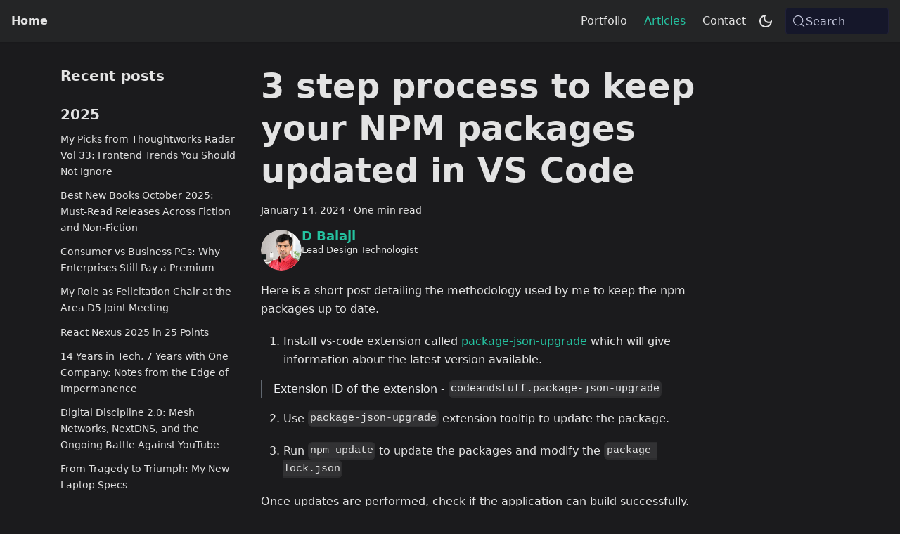

--- FILE ---
content_type: text/html; charset=utf-8
request_url: https://dhbalaji.dev/blog/2024/3-step-process-for-npm-package-updates
body_size: 5100
content:
<!doctype html>
<html lang="en" dir="ltr" class="blog-wrapper blog-post-page plugin-blog plugin-id-default" data-has-hydrated="false">
<head>
<meta charset="UTF-8">
<meta name="generator" content="Docusaurus v3.9.2">
<title data-rh="true">3 step process to keep your NPM packages updated in VS Code | dhbalaji, lead design technologist at Sabre</title><meta data-rh="true" name="viewport" content="width=device-width,initial-scale=1"><meta data-rh="true" name="twitter:card" content="summary_large_image"><meta data-rh="true" property="og:url" content="https://dhbalaji.dev/blog/2024/3-step-process-for-npm-package-updates"><meta data-rh="true" property="og:locale" content="en"><meta data-rh="true" name="docusaurus_locale" content="en"><meta data-rh="true" name="docusaurus_tag" content="default"><meta data-rh="true" name="docsearch:language" content="en"><meta data-rh="true" name="docsearch:docusaurus_tag" content="default"><meta data-rh="true" property="og:title" content="3 step process to keep your NPM packages updated in VS Code | dhbalaji, lead design technologist at Sabre"><meta data-rh="true" name="description" content="Here is a short post detailing the methodology used by me to keep the npm packages up to date."><meta data-rh="true" property="og:description" content="Here is a short post detailing the methodology used by me to keep the npm packages up to date."><meta data-rh="true" property="og:type" content="article"><meta data-rh="true" property="article:published_time" content="2024-01-14T13:30:30.000Z"><meta data-rh="true" property="article:author" content="https://github.com/dhbalaji"><meta data-rh="true" property="article:tag" content="npm-packages,work"><link data-rh="true" rel="icon" href="/img/favicon.png"><link data-rh="true" rel="canonical" href="https://dhbalaji.dev/blog/2024/3-step-process-for-npm-package-updates"><link data-rh="true" rel="alternate" href="https://dhbalaji.dev/blog/2024/3-step-process-for-npm-package-updates" hreflang="en"><link data-rh="true" rel="alternate" href="https://dhbalaji.dev/blog/2024/3-step-process-for-npm-package-updates" hreflang="x-default"><link data-rh="true" rel="preconnect" href="https://9TX3UC8FQ4-dsn.algolia.net" crossorigin="anonymous"><script data-rh="true" type="application/ld+json">{"@context":"https://schema.org","@type":"BlogPosting","@id":"https://dhbalaji.dev/blog/2024/3-step-process-for-npm-package-updates","mainEntityOfPage":"https://dhbalaji.dev/blog/2024/3-step-process-for-npm-package-updates","url":"https://dhbalaji.dev/blog/2024/3-step-process-for-npm-package-updates","headline":"3 step process to keep your NPM packages updated in VS Code","name":"3 step process to keep your NPM packages updated in VS Code","description":"Here is a short post detailing the methodology used by me to keep the npm packages up to date.","datePublished":"2024-01-14T13:30:30.000Z","author":{"@type":"Person","name":"D Balaji","description":"Lead Design Technologist","url":"https://github.com/dhbalaji","image":"https://avatars.githubusercontent.com/u/3672491?v=4"},"keywords":[],"isPartOf":{"@type":"Blog","@id":"https://dhbalaji.dev/blog","name":"Blog"}}</script><link rel="alternate" type="application/rss+xml" href="/blog/rss.xml" title="dhbalaji.dev feed RSS Feed">

<link rel="preconnect" href="https://www.googletagmanager.com">
<script>window.dataLayer=window.dataLayer||[]</script>
<script>!function(e,t,a,n){e[n]=e[n]||[],e[n].push({"gtm.start":(new Date).getTime(),event:"gtm.js"});var g=t.getElementsByTagName(a)[0],m=t.createElement(a);m.async=!0,m.src="https://www.googletagmanager.com/gtm.js?id=GTM-5T8W8LD",g.parentNode.insertBefore(m,g)}(window,document,"script","dataLayer")</script>




<link rel="alternate" type="application/rss+xml" href="/my-reads/rss.xml" title="dhbalaji, lead design technologist at Sabre RSS Feed">
<link rel="alternate" type="application/atom+xml" href="/my-reads/atom.xml" title="dhbalaji, lead design technologist at Sabre Atom Feed">
<link rel="preconnect" href="https://www.google-analytics.com">
<link rel="preconnect" href="https://www.googletagmanager.com">
<script async src="https://www.googletagmanager.com/gtag/js?id=G-VGQ399LJC8"></script>
<script>function gtag(){dataLayer.push(arguments)}window.dataLayer=window.dataLayer||[],gtag("js",new Date),gtag("config","G-VGQ399LJC8",{})</script>


<link rel="stylesheet" href="https://www.gstatic.com/dialogflow-console/fast/df-messenger/prod/v1/themes/df-messenger-default.css">
<script src="https://www.gstatic.com/dialogflow-console/fast/df-messenger/prod/v1/df-messenger.js" async></script><link rel="stylesheet" href="/assets/css/styles.742e71d2.css">
<script src="/assets/js/runtime~main.2d735cf6.js" defer="defer"></script>
<script src="/assets/js/main.31746f29.js" defer="defer"></script>
</head>
<body class="navigation-with-keyboard">
<noscript><iframe src="https://www.googletagmanager.com/ns.html?id=GTM-5T8W8LD" height="0" width="0" style="display:none;visibility:hidden"></iframe></noscript>


<svg style="display: none;"><defs>
<symbol id="theme-svg-external-link" viewBox="0 0 24 24"><path fill="currentColor" d="M21 13v10h-21v-19h12v2h-10v15h17v-8h2zm3-12h-10.988l4.035 4-6.977 7.07 2.828 2.828 6.977-7.07 4.125 4.172v-11z"/></symbol>
</defs></svg>
<script>!function(){var t=function(){try{return new URLSearchParams(window.location.search).get("docusaurus-theme")}catch(t){}}()||function(){try{return window.localStorage.getItem("theme")}catch(t){}}();document.documentElement.setAttribute("data-theme",t||"dark"),document.documentElement.setAttribute("data-theme-choice",t||"dark")}(),function(){try{const c=new URLSearchParams(window.location.search).entries();for(var[t,e]of c)if(t.startsWith("docusaurus-data-")){var a=t.replace("docusaurus-data-","data-");document.documentElement.setAttribute(a,e)}}catch(t){}}()</script><div id="__docusaurus"><link rel="preload" as="image" href="https://avatars.githubusercontent.com/u/3672491?v=4"><div role="region" aria-label="Skip to main content"><a class="skipToContent_zPvP" href="#__docusaurus_skipToContent_fallback">Skip to main content</a></div><nav aria-label="Main" class="theme-layout-navbar navbar navbar--fixed-top navbarHideable_w4B7"><div class="navbar__inner"><div class="theme-layout-navbar-left navbar__items"><button aria-label="Toggle navigation bar" aria-expanded="false" class="navbar__toggle clean-btn" type="button"><svg width="30" height="30" viewBox="0 0 30 30" aria-hidden="true"><path stroke="currentColor" stroke-linecap="round" stroke-miterlimit="10" stroke-width="2" d="M4 7h22M4 15h22M4 23h22"></path></svg></button><a class="navbar__brand" href="/"><b class="navbar__title text--truncate">Home</b></a></div><div class="theme-layout-navbar-right navbar__items navbar__items--right"><a class="navbar__item navbar__link" href="/docs/experience/portfolio">Portfolio</a><a aria-current="page" class="navbar__item navbar__link navbar__link--active" href="/blog">Articles</a><a class="navbar__item navbar__link" href="/docs/contact">Contact</a><div class="toggle_SQcf colorModeToggle_swKI"><button class="clean-btn toggleButton_PbqP toggleButtonDisabled_G8Jd" type="button" disabled="" title="system mode" aria-label="Switch between dark and light mode (currently system mode)"><svg viewBox="0 0 24 24" width="24" height="24" aria-hidden="true" class="toggleIcon_Gy5E lightToggleIcon_EKXF"><path fill="currentColor" d="M12,9c1.65,0,3,1.35,3,3s-1.35,3-3,3s-3-1.35-3-3S10.35,9,12,9 M12,7c-2.76,0-5,2.24-5,5s2.24,5,5,5s5-2.24,5-5 S14.76,7,12,7L12,7z M2,13l2,0c0.55,0,1-0.45,1-1s-0.45-1-1-1l-2,0c-0.55,0-1,0.45-1,1S1.45,13,2,13z M20,13l2,0c0.55,0,1-0.45,1-1 s-0.45-1-1-1l-2,0c-0.55,0-1,0.45-1,1S19.45,13,20,13z M11,2v2c0,0.55,0.45,1,1,1s1-0.45,1-1V2c0-0.55-0.45-1-1-1S11,1.45,11,2z M11,20v2c0,0.55,0.45,1,1,1s1-0.45,1-1v-2c0-0.55-0.45-1-1-1C11.45,19,11,19.45,11,20z M5.99,4.58c-0.39-0.39-1.03-0.39-1.41,0 c-0.39,0.39-0.39,1.03,0,1.41l1.06,1.06c0.39,0.39,1.03,0.39,1.41,0s0.39-1.03,0-1.41L5.99,4.58z M18.36,16.95 c-0.39-0.39-1.03-0.39-1.41,0c-0.39,0.39-0.39,1.03,0,1.41l1.06,1.06c0.39,0.39,1.03,0.39,1.41,0c0.39-0.39,0.39-1.03,0-1.41 L18.36,16.95z M19.42,5.99c0.39-0.39,0.39-1.03,0-1.41c-0.39-0.39-1.03-0.39-1.41,0l-1.06,1.06c-0.39,0.39-0.39,1.03,0,1.41 s1.03,0.39,1.41,0L19.42,5.99z M7.05,18.36c0.39-0.39,0.39-1.03,0-1.41c-0.39-0.39-1.03-0.39-1.41,0l-1.06,1.06 c-0.39,0.39-0.39,1.03,0,1.41s1.03,0.39,1.41,0L7.05,18.36z"></path></svg><svg viewBox="0 0 24 24" width="24" height="24" aria-hidden="true" class="toggleIcon_Gy5E darkToggleIcon_SAvR"><path fill="currentColor" d="M9.37,5.51C9.19,6.15,9.1,6.82,9.1,7.5c0,4.08,3.32,7.4,7.4,7.4c0.68,0,1.35-0.09,1.99-0.27C17.45,17.19,14.93,19,12,19 c-3.86,0-7-3.14-7-7C5,9.07,6.81,6.55,9.37,5.51z M12,3c-4.97,0-9,4.03-9,9s4.03,9,9,9s9-4.03,9-9c0-0.46-0.04-0.92-0.1-1.36 c-0.98,1.37-2.58,2.26-4.4,2.26c-2.98,0-5.4-2.42-5.4-5.4c0-1.81,0.89-3.42,2.26-4.4C12.92,3.04,12.46,3,12,3L12,3z"></path></svg><svg viewBox="0 0 24 24" width="24" height="24" aria-hidden="true" class="toggleIcon_Gy5E systemToggleIcon_lwSb"><path fill="currentColor" d="m12 21c4.971 0 9-4.029 9-9s-4.029-9-9-9-9 4.029-9 9 4.029 9 9 9zm4.95-13.95c1.313 1.313 2.05 3.093 2.05 4.95s-0.738 3.637-2.05 4.95c-1.313 1.313-3.093 2.05-4.95 2.05v-14c1.857 0 3.637 0.737 4.95 2.05z"></path></svg></button></div><div class="navbarSearchContainer_fF9P"><button type="button" class="DocSearch DocSearch-Button" aria-label="Search (Meta+k)" aria-keyshortcuts="Meta+k"><span class="DocSearch-Button-Container"><svg width="20" height="20" class="DocSearch-Search-Icon" viewBox="0 0 24 24" aria-hidden="true"><circle cx="11" cy="11" r="8" stroke="currentColor" fill="none" stroke-width="1.4"></circle><path d="m21 21-4.3-4.3" stroke="currentColor" fill="none" stroke-linecap="round" stroke-linejoin="round"></path></svg><span class="DocSearch-Button-Placeholder">Search</span></span><span class="DocSearch-Button-Keys"></span></button></div></div></div><div role="presentation" class="navbar-sidebar__backdrop"></div></nav><div id="__docusaurus_skipToContent_fallback" class="theme-layout-main main-wrapper mainWrapper_d0FQ"><div class="container margin-vert--lg"><div class="row"><aside class="col col--3"><nav class="sidebar_KKuk thin-scrollbar" aria-label="Blog recent posts navigation"><div class="sidebarItemTitle_EI_p margin-bottom--md">Recent posts</div><div role="group"><h3 class="yearGroupHeading_lu3t">2025</h3><ul class="sidebarItemList_jRIW clean-list"><li class="sidebarItem_bblB"><a class="sidebarItemLink_KAbg" href="/blog/2025/my-picks-from-thoughtworks-radar-vol-33">My Picks from Thoughtworks Radar Vol 33: Frontend Trends You Should Not Ignore</a></li><li class="sidebarItem_bblB"><a class="sidebarItemLink_KAbg" href="/blog/best-new-books-october-2025-reviews-recommendations">Best New Books October 2025: Must-Read Releases Across Fiction and Non-Fiction</a></li><li class="sidebarItem_bblB"><a class="sidebarItemLink_KAbg" href="/blog/2025/features-found-only-in-business-pc">Consumer vs Business PCs: Why Enterprises Still Pay a Premium</a></li><li class="sidebarItem_bblB"><a class="sidebarItemLink_KAbg" href="/blog/2025/applause-to-roasts-my-felicitation-chair-experience">My Role as Felicitation Chair at the Area D5 Joint Meeting</a></li><li class="sidebarItem_bblB"><a class="sidebarItemLink_KAbg" href="/blog/2025/react-nexus-2025-3-day-summary-in-25-points">React Nexus 2025 in 25 Points</a></li><li class="sidebarItem_bblB"><a class="sidebarItemLink_KAbg" href="/blog/2025/7-years-with-one-employer">14 Years in Tech, 7 Years with One Company: Notes from the Edge of Impermanence</a></li><li class="sidebarItem_bblB"><a class="sidebarItemLink_KAbg" href="/blog/2025/new-dad-network-safety-part-2">Digital Discipline 2.0: Mesh Networks, NextDNS, and the Ongoing Battle Against YouTube</a></li><li class="sidebarItem_bblB"><a class="sidebarItemLink_KAbg" href="/blog/2025/my-monsoon-laptop-saga">From Tragedy to Triumph: My New Laptop Specs</a></li></ul></div></nav></aside><main class="col col--7"><article class=""><header><h1 class="title_uXKT">3 step process to keep your NPM packages updated in VS Code</h1><div class="container_st4Z margin-vert--md"><time datetime="2024-01-14T13:30:30.000Z">January 14, 2024</time> · <!-- -->One min read</div><div class="margin-top--md margin-bottom--sm row"><div class="col col--12 authorCol_zJ3Q"><div class="avatar margin-bottom--sm"><a href="https://github.com/dhbalaji" target="_blank" rel="noopener noreferrer" class="avatar__photo-link"><img class="avatar__photo authorImage_n05h" src="https://avatars.githubusercontent.com/u/3672491?v=4" alt="D Balaji"></a><div class="avatar__intro authorDetails_REA7"><div class="avatar__name"><a href="https://github.com/dhbalaji" target="_blank" rel="noopener noreferrer"><span class="authorName_ju6A" translate="no">D Balaji</span></a></div><small class="authorTitle_AUIH" title="Lead Design Technologist">Lead Design Technologist</small><div class="authorSocials_u5NF"></div></div></div></div></div></header><div id="__blog-post-container" class="markdown"><p>Here is a short post detailing the methodology used by me to keep the npm packages up to date.</p>
<ol>
<li class="">Install vs-code extension called <a href="https://marketplace.visualstudio.com/items?itemName=codeandstuff.package-json-upgrade" target="_blank" rel="noopener noreferrer" class="">package-json-upgrade</a> which will give information about the latest version available.</li>
</ol>
<blockquote>
<p>Extension ID of the extension - <code>codeandstuff.package-json-upgrade</code></p>
</blockquote>
<ol start="2">
<li class="">
<p>Use <code>package-json-upgrade</code> extension tooltip to update the package.</p>
</li>
<li class="">
<p>Run <code>npm update</code> to update the packages and modify the <code>package-lock.json</code></p>
</li>
</ol>
<p>Once updates are performed, check if the application can build successfully.</p></div><footer class="docusaurus-mt-lg"><div class="row margin-top--sm theme-blog-footer-edit-meta-row"><div class="col"><b>Tags:</b><ul class="tags_fYq_ padding--none margin-left--sm"><li class="tag_B4ib"><a rel="tag" class="tag_wuyW tagRegular_Q7Ip" href="/blog/tags/npm-packages">npm-packages</a></li><li class="tag_B4ib"><a rel="tag" class="tag_wuyW tagRegular_Q7Ip" href="/blog/tags/work">work</a></li></ul></div></div></footer></article><nav class="pagination-nav docusaurus-mt-lg" aria-label="Blog post page navigation"><a class="pagination-nav__link pagination-nav__link--prev" href="/blog/2024/insights-from-job-boards-week2"><div class="pagination-nav__sublabel">Newer post</div><div class="pagination-nav__label">Insights from Principle Frontend Job Descriptions - Week 2, 2024</div></a><a class="pagination-nav__link pagination-nav__link--next" href="/blog/2024/3-times-got-fooled-by-standing-instruction"><div class="pagination-nav__sublabel">Older post</div><div class="pagination-nav__label">Pitfalls of Standing Instructions, Techies Guide to Avoiding Unwanted Charges</div></a></nav></main></div></div></div><footer class="theme-layout-footer footer footer--dark"><div class="container container-fluid"><div class="row footer__links"><div class="theme-layout-footer-column col footer__col"><div class="footer__title">Technical</div><ul class="footer__items clean-list"><li class="footer__item"><a class="footer__link-item" href="/docs/experience/portfolio">Portfolio</a></li></ul></div><div class="theme-layout-footer-column col footer__col"><div class="footer__title">Non Technical</div><ul class="footer__items clean-list"><li class="footer__item"><a class="footer__link-item" href="/blog">Articles</a></li><li class="footer__item"><a class="footer__link-item" href="/pr-corner">PR Corner</a></li></ul></div><div class="theme-layout-footer-column col footer__col"><div class="footer__title">Contact me</div><ul class="footer__items clean-list"><li class="footer__item"><a href="mailto:balaji@dhbalaji.dev" target="_blank" rel="noopener noreferrer" class="footer__link-item">Email<svg width="13.5" height="13.5" aria-label="(opens in new tab)" class="iconExternalLink_Vkbr"><use href="#theme-svg-external-link"></use></svg></a></li><li class="footer__item"><a href="https://www.linkedin.com/in/dhbalaji/" target="_blank" rel="noopener noreferrer" class="footer__link-item">Linkedin<svg width="13.5" height="13.5" aria-label="(opens in new tab)" class="iconExternalLink_Vkbr"><use href="#theme-svg-external-link"></use></svg></a></li><li class="footer__item"><a href="https://www.github.com/dhbalaji/" target="_blank" rel="noopener noreferrer" class="footer__link-item">Github<svg width="13.5" height="13.5" aria-label="(opens in new tab)" class="iconExternalLink_Vkbr"><use href="#theme-svg-external-link"></use></svg></a></li></ul></div></div><div class="footer__bottom text--center"><div class="footer__copyright">Copyright © 2025 dhbalaji.dev</div></div></div></footer></div>
</body>
</html>

--- FILE ---
content_type: application/javascript; charset=utf-8
request_url: https://dhbalaji.dev/assets/js/main.31746f29.js
body_size: 182752
content:
/*! For license information please see main.31746f29.js.LICENSE.txt */
(globalThis.webpackChunkblog2=globalThis.webpackChunkblog2||[]).push([[8792],{865(e,t,n){"use strict";n.d(t,{A:()=>p});n(57140);var o=n(90990),r=n.n(o),a=n(84054);const i={"004292ac":[()=>n.e(3652).then(n.bind(n,27712)),"@site/blog/How-to-know-if-the-site-has-server-side-rendered-or-client-side-rendered-Answered.md",27712],"004a33ca":[()=>n.e(2460).then(n.bind(n,70694)),"@site/blog/2024/10-things-principal-frontend-job-boards-W1.md?truncated=true",70694],"0058b4c6":[()=>n.e(849).then(n.t.bind(n,86164,19)),"@generated/docusaurus-plugin-content-docs/default/p/docs-175.json",86164],"00b6601e":[()=>n.e(5127).then(n.bind(n,59883)),"@site/blog/OWASP-top-10-discussed.md?truncated=true",59883],"01a85c17":[()=>Promise.all([n.e(1869),n.e(8209)]).then(n.bind(n,73091)),"@theme/BlogTagsListPage",73091],"021dbf47":[()=>n.e(5261).then(n.bind(n,79596)),"@site/blog/Experience-with-magzter-subscription-in-India-2022.md?truncated=true",79596],"02b5547e":[()=>n.e(917).then(n.t.bind(n,87508,19)),"@generated/docusaurus-plugin-content-blog/default/p/blog-page-13-a5d.json",87508],"0441483f":[()=>n.e(8529).then(n.t.bind(n,79278,19)),"@generated/docusaurus-plugin-content-blog/default/p/blog-tags-essays-e76.json",79278],"04fd38e1":[()=>n.e(4054).then(n.bind(n,54656)),"@site/blog/stages-in-Ecmascript-and-how-it-relates-to-Javascript.md",54656],"05a082a6":[()=>n.e(306).then(n.t.bind(n,24356,19)),"@generated/docusaurus-plugin-content-blog/default/p/blog-tags-nextdns-6f6.json",24356],"06389ed8":[()=>n.e(8130).then(n.t.bind(n,74846,19)),"@generated/docusaurus-plugin-content-blog/default/p/blog-tags-products-e32.json",74846],"06eee6aa":[()=>n.e(7200).then(n.bind(n,30006)),"@site/blog/Javascript-collections-implementation-in-ES6-heard-of-weakmap.md",30006],"081afb8b":[()=>n.e(1883).then(n.bind(n,20487)),"@site/my-reads/2022/book4.md?truncated=true",20487],"08249222":[()=>n.e(5088).then(n.t.bind(n,61958,19)),"@generated/docusaurus-plugin-content-blog/default/p/blog-tags-personal-finance-c04.json",61958],"08f77077":[()=>n.e(6505).then(n.bind(n,91680)),"@site/blog/2025/hosur-toastmasters-journey-to-confidence-starts-here.md",91680],"092d38ae":[()=>n.e(4295).then(n.bind(n,28648)),"@site/docs/certifications/toastmasters/cc.md",28648],"09db7c93":[()=>n.e(1298).then(n.bind(n,52533)),"@site/blog/Merging-personal-and-official-laptop-without-breaking-the-rules.md",52533],"09fcee85":[()=>n.e(3080).then(n.t.bind(n,67e3,19)),"@generated/docusaurus-plugin-content-blog/default/p/blog-tags-dev-work-fe0.json",67e3],"0a0ef58c":[()=>n.e(5731).then(n.t.bind(n,63890,19)),"@generated/docusaurus-plugin-content-blog/default/p/blog-tags-conferences-f50.json",63890],"0b49efdc":[()=>n.e(5582).then(n.bind(n,2892)),"@site/blog/How-to-refine-your-WFH-etiquette.md?truncated=true",2892],"0c02b8e3":[()=>n.e(8588).then(n.bind(n,27409)),"@site/my-reads/2022/book6.md?truncated=true",27409],"0c6afa0e":[()=>n.e(9253).then(n.bind(n,24998)),"@site/docs/Toastmasters-club/speeches/think-different.md",24998],"0c6e34eb":[()=>n.e(779).then(n.t.bind(n,9861,19)),"~blog/second-blog/blog-post-list-prop-second-blog.json",9861],"0d34af82":[()=>n.e(6057).then(n.bind(n,71565)),"@site/blog/2024/10-takeaways-from-xconf-2024.md",71565],"0dbdb20a":[()=>n.e(2052).then(n.bind(n,62599)),"@site/blog/Challenges-faced-while-working-with-React-common-interview-question-answered.md?truncated=true",62599],"0e5a0f6e":[()=>n.e(5665).then(n.bind(n,51626)),"@site/blog/Cache-busting-get-calls-with-cache-control-headers.md",51626],"0e8580d2":[()=>n.e(7017).then(n.t.bind(n,92372,19)),"@generated/docusaurus-plugin-content-blog/default/p/blog-tags-dsr-post-61c.json",92372],"0fbb8434":[()=>n.e(9784).then(n.t.bind(n,63723,19)),"@generated/docusaurus-plugin-content-blog/default/p/blog-tags-technology-3f2.json",63723],"1062d002":[()=>n.e(9082).then(n.bind(n,23178)),"@site/blog/2024/warranty-claim-request-response-cycle.md?truncated=true",23178],"1193fe71":[()=>n.e(9746).then(n.bind(n,82398)),"@site/blog/Here-is-how-replacing-RSS-feeds-with-JS-twitter-influencers-helped-me-to-stay-updated.md",82398],"11b3483d":[()=>n.e(1197).then(n.bind(n,74978)),"@site/blog/How-do-the-stack-and-the-queue-factor-into-event-handling.md",74978],"12463c6f":[()=>n.e(5386).then(n.bind(n,98083)),"@site/blog/5-questions-every-developer-should-ask-to-solidify-his-learning.md",98083],"124f5147":[()=>n.e(1785).then(n.bind(n,93905)),"@site/my-reads/2023/book9.md",93905],"128b0fbd":[()=>n.e(3736).then(n.bind(n,72544)),"@site/blog/Summary-of-a-course-on-EBook-formatting.md?truncated=true",72544],"13ed82e9":[()=>n.e(6460).then(n.bind(n,18071)),"@site/blog/HTTP-methods-ajax-response-types-in-Javascript-discussed.md",18071],"1447f265":[()=>n.e(5140).then(n.bind(n,88149)),"@site/blog/2024/5-things-not-to-do-in-2025.md?truncated=true",88149],"14d7a4e3":[()=>n.e(8608).then(n.bind(n,93056)),"@site/blog/Experience-with-magzter-subscription-in-India-2022.md",93056],"15608b75":[()=>n.e(8277).then(n.bind(n,46896)),"@site/blog/Moved-away-from-Ubuntu-21-04-to-windows-10-pro-here-is-why.md",46896],"15879e26":[()=>n.e(9396).then(n.bind(n,34625)),"@site/blog/2023/hi-infographic-resume.md",34625],"15993b8c":[()=>n.e(7531).then(n.bind(n,15010)),"@site/blog/2023/experience-going-through-right-sizing-season.md",15010],"162aa7eb":[()=>n.e(4660).then(n.bind(n,37667)),"@site/my-reads/2023/book12.md",37667],"16a6935e":[()=>n.e(3633).then(n.bind(n,10895)),"@site/blog/2024/10-takeaways-from-xconf-2024.md?truncated=true",10895],"176e865f":[()=>n.e(9571).then(n.bind(n,57813)),"@site/blog/Building-and-distributing-light-weight-NPM-packages-for-react-projects.md?truncated=true",57813],17896441:[()=>Promise.all([n.e(1869),n.e(6688),n.e(8401)]).then(n.bind(n,25146)),"@theme/DocItem",25146],"17d586eb":[()=>n.e(4369).then(n.bind(n,6951)),"@site/blog/Work-around-for-dead-laptop-keyboard-keys-in-windows-10.md?truncated=true",6951],"17e131ef":[()=>n.e(3280).then(n.bind(n,93033)),"@site/blog/2023/4-pillars-of-financial-success.md",93033],"18ffe98c":[()=>n.e(4269).then(n.t.bind(n,25363,19)),"@generated/docusaurus-plugin-content-blog/default/p/blog-page-3-7c8.json",25363],"19440f90":[()=>n.e(8168).then(n.bind(n,84259)),"@site/blog/Must-know-terminal-commands-before-touching-production-servers.md",84259],"196cfe9e":[()=>n.e(1665).then(n.bind(n,41888)),"@site/blog/Syllabus-for-modern-senior-frontend-dev-2021.md?truncated=true",41888],"1999b9cb":[()=>n.e(3843).then(n.t.bind(n,71620,19)),"@generated/docusaurus-plugin-content-blog/default/p/blog-tags-youtube-f90.json",71620],"1a90ed27":[()=>n.e(624).then(n.bind(n,36019)),"@site/blog/the-why-what-is-cross-env-npm-package.md",36019],"1bd5068d":[()=>n.e(1437).then(n.bind(n,53776)),"@site/blog/Snap-package-manager-in-ubuntu-discussed.md?truncated=true",53776],"1c586cbb":[()=>n.e(441).then(n.bind(n,73345)),"@site/my-reads/2024/book19.md",73345],"1c7ea579":[()=>n.e(9769).then(n.bind(n,85385)),"@site/blog/2023/10-take-aways-from-devfest-bangalore.md?truncated=true",85385],"1cc252b3":[()=>n.e(2164).then(n.bind(n,5735)),"@site/blog/Comparing-scrum-vs-shape-up-as-a-developer.md?truncated=true",5735],"1ccde2dd":[()=>n.e(615).then(n.bind(n,9349)),"@site/blog/2023/4-things-to-ponder-about-fifth-work-anniversary.md?truncated=true",9349],"1df93b7f":[()=>Promise.all([n.e(1869),n.e(7442),n.e(4583)]).then(n.bind(n,28031)),"@site/src/pages/index.tsx",28031],"1e495de9":[()=>n.e(2905).then(n.bind(n,44794)),"@site/blog/Javascript-collections-implementation-in-ES6-heard-of-weakmap.md?truncated=true",44794],"1e868024":[()=>n.e(4529).then(n.bind(n,69027)),"@site/blog/2025/7-years-with-one-employer.md",69027],"1f391b9e":[()=>Promise.all([n.e(1869),n.e(6688),n.e(6061)]).then(n.bind(n,1684)),"@theme/MDXPage",1684],"1f527e19":[()=>n.e(5397).then(n.t.bind(n,32839,19)),"@generated/docusaurus-plugin-content-blog/default/p/blog-tags-children-145.json",32839],"21b6c0c6":[()=>n.e(6882).then(n.bind(n,33328)),"@site/blog/Its-hard-to-setup-purgecss-with-react-CRA.md",33328],"236f8470":[()=>n.e(4119).then(n.bind(n,42740)),"@site/blog/Understanding-google-data-storage-options-in-GCP.md?truncated=true",42740],"23b08ea0":[()=>n.e(8322).then(n.t.bind(n,94672,19)),"@generated/docusaurus-plugin-content-blog/default/p/blog-tags-tooling-ed5.json",94672],"23e69a30":[()=>n.e(4800).then(n.bind(n,10301)),"@site/blog/External-dvd-drive-wont-show-win10.md",10301],"23f1b903":[()=>n.e(8589).then(n.t.bind(n,31338,19)),"@generated/docusaurus-plugin-content-blog/default/p/blog-tags-ui-engineering-23a.json",31338],"23fb45e8":[()=>n.e(3600).then(n.bind(n,16268)),"@site/blog/2023/chatgpt-vs-alexa-at-work.md?truncated=true",16268],"2435e13b":[()=>n.e(4664).then(n.bind(n,49256)),"@site/blog/Comparing-scrum-vs-shape-up-as-a-developer.md",49256],24899840:[()=>n.e(2023).then(n.bind(n,9987)),"@site/blog/2024/5-things-not-to-do-in-2025.md",9987],"2534072b":[()=>n.e(9262).then(n.bind(n,51871)),"@site/blog/2024/3-times-got-fooled-by-standing-instruction.md?truncated=true",51871],"253a6b40":[()=>n.e(8196).then(n.t.bind(n,16761,19)),"@generated/docusaurus-plugin-content-blog/default/p/blog-tags-enterprise-laptops-ae4.json",16761],"2562be01":[()=>n.e(7610).then(n.bind(n,55662)),"@site/blog/2024/3-step-process-for-npm-package-updates.md",55662],"270ff2e6":[()=>n.e(1693).then(n.bind(n,28487)),"@site/blog/organizing-larger-meetings-on-teams.md?truncated=true",28487],"276bd92f":[()=>n.e(3523).then(n.bind(n,72344)),"@site/blog/Simple-feature-switch-ReactJS-component-in-5-lines-of-code.md?truncated=true",72344],"282a3430":[()=>n.e(3594).then(n.bind(n,38591)),"@site/blog/docusaurus-in-3-paragraphs.md",38591],"28ad5af6":[()=>n.e(7560).then(n.t.bind(n,75902,19)),"@generated/docusaurus-plugin-content-blog/second-blog/__plugin.json",75902],"291b6782":[()=>n.e(6526).then(n.t.bind(n,41965,19)),"@generated/docusaurus-plugin-content-blog/default/p/blog-tags-ai-tools-4d7.json",41965],"296d0d66":[()=>n.e(5434).then(n.bind(n,38911)),"@site/my-reads/2022/book6.md",38911],"2a0039be":[()=>n.e(9527).then(n.bind(n,23482)),"@site/blog/Changing-my-personal-PC-operating-system-to-Ubuntu-20-04-LTS.md",23482],"2a636731":[()=>n.e(5996).then(n.bind(n,62402)),"@site/src/pages/pr-corner/index.md",62402],"2acb02a5":[()=>n.e(5639).then(n.t.bind(n,67826,19)),"@generated/docusaurus-plugin-content-blog/default/p/blog-tags-ux-design-312.json",67826],"2bbed7c0":[()=>n.e(1686).then(n.bind(n,21805)),"@site/blog/Publishing-my-first-npm-package.md",21805],"2c19b6a1":[()=>n.e(4818).then(n.bind(n,81314)),"@site/blog/2024/google-genai-exchange-developer-day-2024-good-parts.md",81314],"2c21ffac":[()=>n.e(1445).then(n.bind(n,79573)),"@site/my-reads/2023/book12.md?truncated=true",79573],"2c6df181":[()=>n.e(6954).then(n.bind(n,2094)),"@site/docs/certifications/toastmasters/cl.md",2094],"2d26b9e8":[()=>n.e(5325).then(n.t.bind(n,9604,19)),"@generated/docusaurus-plugin-content-blog/default/p/blog-tags-online-payments-4bc.json",9604],"2d7ce1df":[()=>n.e(9811).then(n.bind(n,27733)),"@site/blog/Automating-npm-packages-updates-with-renovate-on-github.md?truncated=true",27733],"2eb31999":[()=>n.e(8481).then(n.bind(n,57005)),"@site/blog/Tech-tools-used-by-design-technology-teams-at-work-in-2022.md?truncated=true",57005],"30bcb4fc":[()=>n.e(1716).then(n.bind(n,74949)),"@site/blog/organizing-larger-meetings-on-teams.md",74949],"30cfe980":[()=>n.e(4795).then(n.t.bind(n,83933,19)),"@generated/docusaurus-plugin-content-blog/default/p/blog-tags-learning-5c1.json",83933],"318d892a":[()=>n.e(2913).then(n.t.bind(n,42531,19)),"@generated/docusaurus-plugin-content-blog/default/p/blog-tags-senior-frontend-bbb.json",42531],"31ae475a":[()=>n.e(2092).then(n.t.bind(n,96044,19)),"@generated/docusaurus-plugin-content-blog/default/p/blog-tags-bridge-posts-e08.json",96044],"31c01a72":[()=>n.e(9567).then(n.t.bind(n,12359,19)),"@generated/docusaurus-plugin-content-blog/default/p/blog-tags-frontend-7e5.json",12359],"3409573e":[()=>n.e(7127).then(n.bind(n,98656)),"@site/blog/Installing-ubuntu-desktop-explained-in-10-steps.md?truncated=true",98656],"34b743a1":[()=>n.e(2050).then(n.bind(n,60063)),"@site/blog/2025/my-monsoon-laptop-saga.md?truncated=true",60063],"356a50c7":[()=>n.e(8365).then(n.bind(n,42998)),"@site/blog/2025/understanding-llm-with-hospital-example.md?truncated=true",42998],"35788c78":[()=>n.e(2707).then(n.t.bind(n,29377,19)),"@generated/docusaurus-plugin-content-blog/default/p/blog-page-12-365.json",29377],36350265:[()=>n.e(5781).then(n.t.bind(n,3580,19)),"@generated/docusaurus-plugin-content-blog/default/p/blog-tags-work-296.json",3580],"368544d3":[()=>n.e(5998).then(n.t.bind(n,73956,19)),"@generated/docusaurus-plugin-content-blog/default/p/blog-tags-tech-humor-b08.json",73956],"36994c47":[()=>n.e(9858).then(n.t.bind(n,45516,19)),"@generated/docusaurus-plugin-content-blog/default/__plugin.json",45516],"36ec38f4":[()=>n.e(4907).then(n.t.bind(n,59970,19)),"@generated/docusaurus-plugin-content-blog/default/p/blog-tags-lead-822.json",59970],"3742e3d8":[()=>n.e(7859).then(n.bind(n,3040)),"@site/blog/Introducing-Google-analytics-product-for-developers.md?truncated=true",3040],"393be207":[()=>n.e(4134).then(n.bind(n,5547)),"@site/src/pages/markdown-page.md",5547],"395495a1":[()=>n.e(8104).then(n.bind(n,7626)),"@site/my-reads/2023/book11.md",7626],"3a2db09e":[()=>n.e(8121).then(n.t.bind(n,68070,19)),"@generated/docusaurus-plugin-content-blog/default/p/blog-tags-df9.json",68070],"3aa58018":[()=>n.e(314).then(n.t.bind(n,63991,19)),"@generated/docusaurus-plugin-content-blog/default/p/blog-tags-leadership-5fc.json",63991],"3b070c3f":[()=>n.e(859).then(n.bind(n,58202)),"@site/blog/2024/things-learnt-from-youtube-2024.md",58202],"3b93c55f":[()=>n.e(4597).then(n.bind(n,20475)),"@site/blog/2024/the-last-personal-finance-advice-techies.md",20475],"3b9c1b1a":[()=>n.e(5015).then(n.bind(n,57396)),"@site/src/pages/quotes/index.md",57396],"3cd654b5":[()=>n.e(1563).then(n.bind(n,99692)),"@site/src/pages/tools-tech/2023.md",99692],"3d3ee4b4":[()=>n.e(3135).then(n.bind(n,99384)),"@site/my-reads/2022/book7.md",99384],"3dc6c2b8":[()=>n.e(1464).then(n.t.bind(n,29949,19)),"@generated/docusaurus-plugin-content-blog/default/p/blog-tags-software-engineers-517.json",29949],"3e133eea":[()=>n.e(4625).then(n.bind(n,41772)),"@site/blog/2023/4-things-to-know-about-hosur-book-fair.md",41772],"3e21cd70":[()=>n.e(9860).then(n.t.bind(n,15598,19)),"@generated/docusaurus-plugin-content-blog/default/p/blog-tags-npm-packages-ca9.json",15598],"3ea2e724":[()=>n.e(4464).then(n.bind(n,7900)),"@site/blog/How-to-conduct-employee-reference-performance-check-with-previous-boss.md?truncated=true",7900],"3fd95540":[()=>n.e(2683).then(n.bind(n,35571)),"@site/blog/2025/common-it-industry-triffles.md",35571],"3fd95801":[()=>n.e(6835).then(n.bind(n,82127)),"@site/blog/2025/features-found-only-in-business-pc.md?truncated=true",82127],"40011a75":[()=>n.e(492).then(n.t.bind(n,35443,19)),"@generated/docusaurus-plugin-content-blog/default/p/blog-page-4-4d1.json",35443],"4013513c":[()=>n.e(3623).then(n.t.bind(n,79150,19)),"@generated/docusaurus-plugin-content-blog/default/p/blog-tags-book-reviews-c64.json",79150],"40df5efe":[()=>n.e(4828).then(n.bind(n,69940)),"@site/blog/2023/how-I-created-functional-custom-email-address.md",69940],"40fc31e9":[()=>n.e(3720).then(n.t.bind(n,70883,19)),"@generated/docusaurus-plugin-content-blog/default/p/blog-tags-developer-events-157.json",70883],41882369:[()=>n.e(4216).then(n.bind(n,60183)),"@site/blog/Merging-personal-and-official-laptop-without-breaking-the-rules.md?truncated=true",60183],"41c8ff97":[()=>n.e(6659).then(n.t.bind(n,884,19)),"@generated/docusaurus-plugin-content-blog/default/p/blog-tags-ai-for-frontends-9d1.json",884],"41e877ef":[()=>n.e(2490).then(n.bind(n,83655)),"@site/blog/Day-1-Learning-remix-setup-and-issues-discussed.md",83655],"4289b4bc":[()=>n.e(1839).then(n.bind(n,73358)),"@site/blog/Changing-my-personal-PC-operating-system-to-Ubuntu-20-04-LTS.md?truncated=true",73358],"43422e2b":[()=>n.e(9621).then(n.bind(n,89298)),"@site/docs/Toastmasters-club/leadership/meeting-roles.md",89298],"4355dad8":[()=>n.e(8763).then(n.bind(n,40908)),"@site/blog/How-to-know-if-the-site-has-server-side-rendered-or-client-side-rendered-Answered.md?truncated=true",40908],"44b34403":[()=>n.e(8349).then(n.bind(n,37653)),"@site/blog/2023/bye-youtube-content-creation.md",37653],"44e59383":[()=>n.e(3874).then(n.bind(n,71586)),"@site/my-reads/2023/book15.md?truncated=true",71586],"4566fc11":[()=>n.e(3673).then(n.bind(n,72230)),"@site/blog/PWAs-websites-which-make-use-of-strengths-of-their-counter-parts.md?truncated=true",72230],"45ad6ed7":[()=>n.e(6093).then(n.bind(n,83680)),"@site/blog/Fixed-lighthouse-audit-to-100-on-my-blog.md?truncated=true",83680],"467815d9":[()=>n.e(5107).then(n.t.bind(n,46627,19)),"@generated/docusaurus-plugin-content-blog/second-blog/p/my-reads-e69.json",46627],"46d0aece":[()=>n.e(6643).then(n.bind(n,84699)),"@site/blog/Tech-tools-used-by-design-technology-teams-at-work-in-2022.md",84699],"47c2df0b":[()=>n.e(7055).then(n.bind(n,65186)),"@site/blog/How-chrome-lite-version-works-and-how-it-impacts-your-page-app.md",65186],"47f8f95a":[()=>n.e(6903).then(n.t.bind(n,38520,19)),"@generated/docusaurus-plugin-content-blog/default/p/blog-page-15-34c.json",38520],"485d225f":[()=>n.e(5101).then(n.bind(n,90334)),"@site/blog/Fitts-law-and-CTA-how-are-they-related.md",90334],"496db3b5":[()=>n.e(4086).then(n.bind(n,51445)),"@site/blog/2024/from-home-comforts-to-office-the-end-of-episode-WFH.md",51445],"4ca84989":[()=>n.e(3727).then(n.bind(n,18566)),"@site/blog/2024/warranty-claim-request-response-cycle.md",18566],"4ce60680":[()=>n.e(2863).then(n.t.bind(n,68837,19)),"@generated/docusaurus-plugin-content-blog/default/p/blog-tags-dev-teams-b83.json",68837],"4cfddf13":[()=>n.e(7140).then(n.bind(n,58006)),"@site/blog/2023/experience-going-through-right-sizing-season.md?truncated=true",58006],"4db61a38":[()=>n.e(1872).then(n.t.bind(n,39,19)),"@generated/docusaurus-plugin-content-blog/default/p/blog-tags-solar-heater-09e.json",39],"4e12c8ac":[()=>n.e(2802).then(n.bind(n,54265)),"@site/my-reads/2022/book8.md",54265],"4f5c19b7":[()=>n.e(3550).then(n.t.bind(n,40988,19)),"@generated/docusaurus-plugin-content-blog/default/p/blog-tags-books-1eb.json",40988],"4f70acef":[()=>n.e(505).then(n.t.bind(n,38610,19)),"@generated/docusaurus-plugin-content-blog/default/p/blog-tags-tech-books-638.json",38610],"4f9aa0e8":[()=>n.e(9703).then(n.bind(n,95701)),"@site/blog/2024/react-nexus-2024-good-parts.md?truncated=true",95701],"4fec47b7":[()=>n.e(1351).then(n.bind(n,73217)),"@site/blog/How-to-give-a-talk-about-a-book-in-front-of-people-aka-book-talk.md",73217],50442440:[()=>n.e(7630).then(n.bind(n,42627)),"@site/blog/Learning-npm-and-apt-package-managers-at-once.md?truncated=true",42627],"504acb26":[()=>n.e(2366).then(n.bind(n,73041)),"@site/blog/Experiences-from-first-100-days-as-a-lead-design-technologist.md",73041],"507cf696":[()=>n.e(8059).then(n.bind(n,33719)),"@site/blog/turborepo-vite-react-module-not-found-issue-resolution.md",33719],"508af050":[()=>n.e(2864).then(n.t.bind(n,59677,19)),"@generated/docusaurus-plugin-content-blog/second-blog/p/my-reads-page-2-aa3.json",59677],"52e97b50":[()=>n.e(8880).then(n.t.bind(n,98360,19)),"@generated/docusaurus-plugin-content-blog/default/p/blog-page-8-bc3.json",98360],"539c9605":[()=>n.e(7675).then(n.t.bind(n,81134,19)),"@generated/docusaurus-plugin-content-blog/default/p/blog-tags-public-speaking-262.json",81134],"5435a199":[()=>n.e(9724).then(n.bind(n,73704)),"@site/docs/Toastmasters-club/speeches/ctrl-alt-me.md",73704],"5436c696":[()=>n.e(5653).then(n.bind(n,89059)),"@site/blog/Building-and-distributing-light-weight-NPM-packages-for-react-projects.md",89059],"544ef5c7":[()=>n.e(4436).then(n.bind(n,71609)),"@site/blog/Day-1-Learning-remix-setup-and-issues-discussed.md?truncated=true",71609],"54c64a5d":[()=>n.e(7985).then(n.t.bind(n,97608,19)),"@generated/docusaurus-plugin-content-blog/default/p/blog-tags-indian-authors-3b3.json",97608],"55ded54f":[()=>n.e(1959).then(n.t.bind(n,6868,19)),"@generated/docusaurus-plugin-content-blog/default/p/blog-tags-computer-networks-2d9.json",6868],"55e6edb5":[()=>n.e(7828).then(n.bind(n,20969)),"@site/blog/HTTP-methods-ajax-response-types-in-Javascript-discussed.md?truncated=true",20969],"564083c6":[()=>n.e(5086).then(n.bind(n,93792)),"@site/blog/2023/chatgpt-vs-alexa-at-work.md",93792],"56471e5f":[()=>n.e(4382).then(n.t.bind(n,1087,19)),"@generated/docusaurus-plugin-content-blog/default/p/blog-page-10-c72.json",1087],"564eaa14":[()=>n.e(2134).then(n.t.bind(n,83963,19)),"@generated/docusaurus-plugin-content-blog/default/p/blog-tags-workstations-87d.json",83963],"5671face":[()=>n.e(8553).then(n.bind(n,75307)),"@site/blog/How-to-prevent-focus-scroll-in-react-ref.md",75307],"5690a597":[()=>n.e(7439).then(n.bind(n,79043)),"@site/blog/WFH-vs-Remote-working.md?truncated=true",79043],"569c2f6f":[()=>n.e(9310).then(n.t.bind(n,89137,19)),"@generated/docusaurus-plugin-content-blog/default/p/blog-tags-international-bestsellers-e56.json",89137],"57f2c769":[()=>n.e(2406).then(n.bind(n,74079)),"@site/blog/Why-are-HTML-files-parsed-and-not-just-read-in-the-browser.md",74079],"5861e492":[()=>n.e(8185).then(n.bind(n,86468)),"@site/blog/2023/4-step-process-to-stay-updated.md",86468],"589309cd":[()=>n.e(7004).then(n.t.bind(n,15621,19)),"@generated/docusaurus-plugin-content-blog/default/p/blog-tags-business-p-cs-a5c.json",15621],"5905419c":[()=>n.e(477).then(n.bind(n,53508)),"@site/blog/Backing-up-amazon-kindle-books-breaking-DRM.md?truncated=true",53508],"594bf659":[()=>n.e(3713).then(n.bind(n,38153)),"@site/blog/2023/groww-app-meeting-krishnagiri.md?truncated=true",38153],"59e03ffa":[()=>n.e(1838).then(n.bind(n,96187)),"@site/my-reads/2022/book8.md?truncated=true",96187],"5b3c0a53":[()=>n.e(8733).then(n.bind(n,18223)),"@site/blog/One-good-thing-the-college-education-teaches-the-life-long-learner.md",18223],"5ba88d3f":[()=>n.e(3998).then(n.t.bind(n,7002,19)),"@generated/docusaurus-plugin-content-blog/default/p/blog-tags-quality-assurance-3c1.json",7002],"5c7bfc57":[()=>n.e(533).then(n.bind(n,72421)),"@site/blog/GCP-Fundamentals-course-on-coursera.md",72421],"5c99339f":[()=>n.e(3294).then(n.t.bind(n,35248,19)),"@generated/docusaurus-plugin-content-blog/default/p/blog-tags-backend-c70.json",35248],"5da542a3":[()=>n.e(5732).then(n.t.bind(n,18103,19)),"@generated/docusaurus-plugin-content-blog/default/p/blog-tags-linux-f9d.json",18103],"5e8c2ad8":[()=>n.e(2021).then(n.t.bind(n,10173,19)),"@generated/docusaurus-plugin-content-blog/default/p/blog-tags-tech-interviews-b15.json",10173],"5e95c892":[()=>n.e(9647).then(n.bind(n,56464)),"@theme/DocsRoot",56464],"5e9f5e1a":[()=>Promise.resolve().then(n.bind(n,4784)),"@generated/docusaurus.config",4784],"5f6b3ee5":[()=>n.e(5800).then(n.bind(n,88796)),"@site/blog/2025/preparing-home-network-before-first-child.md",88796],"5fc7b676":[()=>n.e(2071).then(n.bind(n,81863)),"@site/blog/GCP-Fundamentals-course-on-coursera.md?truncated=true",81863],"605b66ba":[()=>n.e(3755).then(n.bind(n,23659)),"@site/my-reads/2023/book10.md?truncated=true",23659],"61fa9faa":[()=>n.e(8416).then(n.bind(n,37321)),"@site/blog/turborepo-vite-react-module-not-found-issue-resolution.md?truncated=true",37321],"621db11d":[()=>Promise.all([n.e(1869),n.e(3281),n.e(4212)]).then(n.bind(n,55033)),"@theme/Blog/Pages/BlogAuthorsListPage",55033],"64153d8e":[()=>n.e(6947).then(n.bind(n,97436)),"@site/blog/Simple-feature-switch-ReactJS-component-in-5-lines-of-code.md",97436],"64c08e7b":[()=>n.e(5598).then(n.bind(n,29545)),"@site/docs/certifications/marketing/GA4.md",29545],"65fbd9fb":[()=>n.e(9221).then(n.t.bind(n,84084,19)),"~blog/second-blog/blogMetadata-second-blog.json",84084],"66372b67":[()=>n.e(3156).then(n.t.bind(n,33973,19)),"@generated/docusaurus-plugin-content-blog/default/p/blog-tags-workplace-97a.json",33973],"6640e0f7":[()=>n.e(6793).then(n.bind(n,42166)),"@site/blog/How-do-the-stack-and-the-queue-factor-into-event-handling.md?truncated=true",42166],"66e626b8":[()=>n.e(6528).then(n.bind(n,9836)),"@site/my-reads/2023/book13.md",9836],"671d25fb":[()=>n.e(4754).then(n.bind(n,62953)),"@site/blog/Chrome-Lighthouse-on-dhbalaji-dev-with-fixes.md?truncated=true",62953],"6875c492":[()=>Promise.all([n.e(1869),n.e(6688),n.e(3281),n.e(4813)]).then(n.bind(n,88978)),"@theme/BlogTagsPostsPage",88978],"692a6675":[()=>n.e(5571).then(n.bind(n,83549)),"@site/blog/2023/staying-updated-with-feedly.md?truncated=true",83549],"6973dfdb":[()=>n.e(7770).then(n.t.bind(n,61912,19)),"@generated/docusaurus-plugin-content-blog/default/p/blog-tags-email-b53.json",61912],"6a16e010":[()=>n.e(321).then(n.bind(n,2302)),"@site/my-reads/2023/book11.md?truncated=true",2302],"6b3423d1":[()=>n.e(4346).then(n.t.bind(n,74577,19)),"@generated/docusaurus-plugin-content-blog/default/p/blog-tags-performance-eng-3b1.json",74577],"6b616568":[()=>n.e(3173).then(n.bind(n,27010)),"@site/blog/mocking-dates-in-jest.md",27010],"6bb375e3":[()=>n.e(7822).then(n.t.bind(n,23975,19)),"@generated/docusaurus-plugin-content-blog/default/p/blog-tags-human-psychology-240.json",23975],"6c1d934a":[()=>n.e(7600).then(n.bind(n,4644)),"@site/blog/Fixed-lighthouse-audit-to-100-on-my-blog.md",4644],"6c1e7566":[()=>n.e(9964).then(n.t.bind(n,83818,19)),"@generated/docusaurus-plugin-content-blog/default/p/blog-tags-refurbished-laptops-cfb.json",83818],"6c7701e8":[()=>n.e(1038).then(n.t.bind(n,78326,19)),"@generated/docusaurus-plugin-content-blog/default/p/blog-tags-interview-2fa.json",78326],"6dfe2e3e":[()=>n.e(4713).then(n.t.bind(n,6346,19)),"@generated/docusaurus-plugin-content-blog/default/p/blog-page-7-834.json",6346],"6f6bf1a7":[()=>n.e(8216).then(n.bind(n,6105)),"@site/blog/How-do-you-decide-if-you-need-a-custom-hook.md?truncated=true",6105],"705a9c45":[()=>n.e(7229).then(n.t.bind(n,88382,19)),"@generated/docusaurus-plugin-content-blog/default/p/blog-tags-parenting-996.json",88382],"725e180a":[()=>n.e(2320).then(n.bind(n,92470)),"@site/my-reads/2024/book18.md?truncated=true",92470],73367606:[()=>n.e(4515).then(n.bind(n,42388)),"@site/my-reads/2022/book3.md",42388],"73aafe14":[()=>n.e(9455).then(n.t.bind(n,23541,19)),"@generated/docusaurus-plugin-content-blog/default/p/blog-tags-content-796.json",23541],"74c2238c":[()=>n.e(8767).then(n.bind(n,27295)),"@site/blog/2023/4-things-novice-developers-ignore.md?truncated=true",27295],"74d99288":[()=>n.e(3246).then(n.t.bind(n,71527,19)),"@generated/docusaurus-plugin-content-blog/default/p/blog-tags-frontend-page-3-326.json",71527],"7511bf53":[()=>n.e(7309).then(n.bind(n,34102)),"@site/blog/Build-products-that-run-till-end-of-earth-mindset-something-that-is-missing-in-Indian-marketplace-What-engineers-can-do-about-it.md?truncated=true",34102],"7541cc7c":[()=>n.e(1750).then(n.bind(n,74202)),"@site/blog/Perils-of-updating-npm-libs-our-safety-net.md",74202],"7567e805":[()=>n.e(5540).then(n.bind(n,33745)),"@site/blog/A-developers-review-of-Amazon-Prime-Reading-what-works-what-doesn-t.md",33745],"75a4f073":[()=>n.e(5676).then(n.t.bind(n,67660,19)),"@generated/docusaurus-plugin-content-blog/default/p/blog-tags-engineering-trends-903.json",67660],"7706226c":[()=>n.e(2914).then(n.t.bind(n,54382,19)),"@generated/docusaurus-plugin-content-blog/second-blog/p/my-reads-archive-15f.json",54382],"77ab58ca":[()=>n.e(343).then(n.bind(n,25009)),"@site/blog/WTF-is-this-cookie-policy-alerts-on-websites.md?truncated=true",25009],"7802a02e":[()=>n.e(6664).then(n.bind(n,56713)),"@site/my-reads/2024/book17.md?truncated=true",56713],78939450:[()=>n.e(1698).then(n.bind(n,61554)),"@site/blog/2024/3-step-process-for-npm-package-updates.md?truncated=true",61554],"78cd257f":[()=>n.e(4947).then(n.bind(n,648)),"@site/blog/Why-is-it-hard-to-hire-Angular-devs-in-India-and-what-we-can-do-about-it.md",648],"7a0a5aed":[()=>n.e(9791).then(n.bind(n,53792)),"@site/blog/How-to-refine-your-WFH-etiquette.md",53792],"7b4d43bb":[()=>n.e(2715).then(n.bind(n,38386)),"@site/blog/2025/explaining-cap-dvcs-multi-user-for-frontends.md?truncated=true",38386],"7b8d69be":[()=>n.e(1271).then(n.bind(n,87870)),"@site/blog/2025/new-dad-network-safety-part-2.md?truncated=true",87870],"7dd3b2a7":[()=>n.e(3317).then(n.t.bind(n,363,19)),"@generated/docusaurus-plugin-content-blog/default/p/blog-page-5-178.json",363],"7faadda4":[()=>n.e(105).then(n.bind(n,76804)),"@site/blog/Syllabus-for-modern-senior-frontend-dev-2021.md",76804],"800acba2":[()=>n.e(4364).then(n.t.bind(n,57670,19)),"@generated/docusaurus-plugin-content-blog/default/p/blog-tags-tech-industry-102.json",57670],"807fdb61":[()=>n.e(4413).then(n.bind(n,99020)),"@site/blog/2025/hosur-toastmasters-journey-to-confidence-starts-here.md?truncated=true",99020],"80a41bce":[()=>n.e(6437).then(n.bind(n,83349)),"@site/blog/2024/insights-from-job-boards-week2.md?truncated=true",83349],"80bb7263":[()=>n.e(9765).then(n.t.bind(n,45752,19)),"@generated/docusaurus-plugin-content-blog/default/p/blog-tags-reading-list-ad4.json",45752],"813f53ba":[()=>n.e(5358).then(n.t.bind(n,73360,19)),"@generated/docusaurus-plugin-content-blog/default/p/blog-tags-amazon-7e8.json",73360],"81473f0a":[()=>n.e(2427).then(n.bind(n,52621)),"@site/blog/The-science-behind-single-page-applications-or-frontend-SPA.md",52621],"814f3328":[()=>n.e(7472).then(n.t.bind(n,55513,19)),"~blog/default/blog-post-list-prop-default.json",55513],"8167ef7e":[()=>n.e(6142).then(n.t.bind(n,77988,19)),"@generated/docusaurus-plugin-content-blog/default/p/blog-tags-developers-001.json",77988],"83f47be1":[()=>n.e(707).then(n.t.bind(n,34654,19)),"@generated/docusaurus-plugin-content-blog/default/p/blog-tags-tech-solved-it-f57.json",34654],"843836ba":[()=>n.e(1318).then(n.bind(n,56213)),"@site/blog/5-questions-every-developer-should-ask-to-solidify-his-learning.md?truncated=true",56213],"847aef30":[()=>n.e(3167).then(n.t.bind(n,14489,19)),"@generated/docusaurus-plugin-content-blog/second-blog/p/my-reads-authors-537.json",14489],"84959cfa":[()=>n.e(558).then(n.bind(n,93873)),"@site/blog/2023/cognitive-biases.md",93873],"8563c423":[()=>n.e(8607).then(n.bind(n,1558)),"@site/blog/mocking-dates-in-jest.md?truncated=true",1558],"85b9ab79":[()=>n.e(7588).then(n.bind(n,4977)),"@site/blog/docusaurus-in-3-paragraphs.md?truncated=true",4977],"865bdfc8":[()=>n.e(2996).then(n.bind(n,26486)),"@site/blog/Notes-from-Thoughtworks-Tech-Radar-26.md",26486],"8773edc6":[()=>n.e(8262).then(n.bind(n,89730)),"@site/my-reads/2024/book18.md",89730],"87af89d3":[()=>n.e(7691).then(n.bind(n,59753)),"@site/my-reads/2023/book10.md",59753],"87c901a1":[()=>n.e(2831).then(n.t.bind(n,69645,19)),"@generated/docusaurus-plugin-content-blog/default/p/blog-tags-security-a79.json",69645],"893180d9":[()=>n.e(2791).then(n.bind(n,92745)),"@site/blog/2025/Oct26-2025-books-from-the-press.md",92745],"899beee6":[()=>n.e(4988).then(n.bind(n,2831)),"@site/blog/Publishing-my-first-npm-package.md?truncated=true",2831],"89b38649":[()=>n.e(2256).then(n.t.bind(n,22852,19)),"@generated/docusaurus-plugin-content-blog/default/p/blog-tags-goals-594.json",22852],"8a135a66":[()=>n.e(1684).then(n.t.bind(n,94879,19)),"@generated/docusaurus-plugin-content-blog/default/p/blog-tags-mesh-routers-ef8.json",94879],"8a24b941":[()=>n.e(7734).then(n.t.bind(n,81404,19)),"@generated/docusaurus-plugin-content-blog/default/p/blog-tags-career-033.json",81404],"8a4fae67":[()=>n.e(8207).then(n.t.bind(n,84984,19)),"@generated/docusaurus-plugin-content-blog/default/p/blog-tags-react-f12.json",84984],"8a5af797":[()=>n.e(9033).then(n.bind(n,2444)),"@site/blog/Health-tips-for-software-teams-that-does-not-cost-anything.md",2444],"8b341de3":[()=>n.e(4507).then(n.bind(n,94829)),"@site/blog/2025/features-found-only-in-business-pc.md",94829],"8c319051":[()=>n.e(4089).then(n.bind(n,70118)),"@site/my-reads/2022/book1.md?truncated=true",70118],"8cc3ca9f":[()=>n.e(8331).then(n.bind(n,20477)),"@site/blog/2025/my-picks-from-thoughtworks-radar-vol-33.md",20477],"8cc5ca76":[()=>n.e(9403).then(n.bind(n,55658)),"@site/blog/2025/new-dad-network-safety-part-2.md",55658],"8d79d3d2":[()=>n.e(9658).then(n.t.bind(n,48384,19)),"@generated/docusaurus-plugin-content-blog/default/p/blog-tags-job-descriptions-8d7.json",48384],"8ddf0b7c":[()=>n.e(25).then(n.bind(n,26071)),"@site/blog/2023/groww-app-meeting-krishnagiri.md",26071],"8e1361c0":[()=>n.e(9948).then(n.t.bind(n,6092,19)),"@generated/docusaurus-plugin-content-blog/default/p/blog-tags-book-recommendations-81c.json",6092],"8ea09047":[()=>n.e(9385).then(n.t.bind(n,40600,19)),"@generated/docusaurus-plugin-content-blog/default/p/blog-page-2-433.json",40600],"8ecd1a7b":[()=>n.e(3070).then(n.bind(n,38854)),"@site/blog/Horizontal-vs-vertical-scaling-and-CAP-theorom.md?truncated=true",38854],"8f814c99":[()=>n.e(8269).then(n.bind(n,65794)),"@site/blog/2023/4-useless-gadgets-purchased-for-youtube.md?truncated=true",65794],"8fed1a0b":[()=>n.e(1610).then(n.bind(n,32553)),"@site/my-reads/2023/book16.md?truncated=true",32553],"9040907e":[()=>n.e(6983).then(n.bind(n,60429)),"@site/blog/2024/the-last-personal-finance-advice-techies.md?truncated=true",60429],"90b02eac":[()=>n.e(7117).then(n.bind(n,5503)),"@site/my-reads/2023/book14.md?truncated=true",5503],"92bf1814":[()=>n.e(3234).then(n.bind(n,70911)),"@site/blog/WTF-is-this-cookie-policy-alerts-on-websites.md",70911],"951130e5":[()=>n.e(6540).then(n.bind(n,13829)),"@site/blog/Alexa-at-office-setup.md?truncated=true",13829],"9694d1bb":[()=>n.e(8560).then(n.bind(n,50468)),"@site/blog/Summary-of-a-course-on-EBook-formatting.md",50468],"977f8b39":[()=>n.e(2234).then(n.t.bind(n,94200,19)),"@generated/docusaurus-plugin-content-blog/default/p/blog-tags-house-owner-a8a.json",94200],"989d911c":[()=>n.e(4045).then(n.bind(n,7499)),"@site/my-reads/2022/book2.md",7499],"98e78f41":[()=>n.e(9079).then(n.t.bind(n,95011,19)),"@generated/docusaurus-plugin-content-blog/default/p/blog-tags-site-generator-c36.json",95011],"99c6ac25":[()=>n.e(4293).then(n.bind(n,69208)),"@site/blog/Backing-up-amazon-kindle-books-breaking-DRM.md",69208],"9aca1d93":[()=>n.e(3178).then(n.bind(n,27901)),"@site/blog/2024/3-times-got-fooled-by-standing-instruction.md",27901],"9b31bd9d":[()=>n.e(9295).then(n.bind(n,60765)),"@site/blog/2025/my-monsoon-laptop-saga.md",60765],"9b7fc697":[()=>n.e(9870).then(n.bind(n,94665)),"@site/blog/OWASP-top-10-discussed.md",94665],"9b8cb7d6":[()=>n.e(578).then(n.bind(n,89700)),"@site/blog/Why-do-we-need-React-forwardRef.md",89700],"9bccbdc7":[()=>n.e(5672).then(n.bind(n,84628)),"@site/blog/Snap-package-manager-in-ubuntu-discussed.md",84628],"9bd916fa":[()=>n.e(85).then(n.bind(n,59523)),"@site/blog/2024/react-nexus-2024-good-parts.md",59523],"9ca4717b":[()=>n.e(9011).then(n.bind(n,89448)),"@site/my-reads/2023/book13.md?truncated=true",89448],"9cbfbb3a":[()=>n.e(8999).then(n.bind(n,13076)),"@site/src/pages/tools-tech/2022.md",13076],"9d3b9b76":[()=>n.e(6357).then(n.bind(n,27435)),"@site/blog/2025/Oct26-2025-books-from-the-press.md?truncated=true",27435],"9e058760":[()=>n.e(7301).then(n.bind(n,25184)),"@site/blog/Angular-11-cli-issues-on-ubuntu-mate-solved.md?truncated=true",25184],"9e3d7213":[()=>n.e(8819).then(n.t.bind(n,34868,19)),"@generated/docusaurus-plugin-content-blog/default/p/blog-tags-toastmasters-2c9.json",34868],"9e4087bc":[()=>n.e(2711).then(n.bind(n,94332)),"@theme/BlogArchivePage",94332],"9e719627":[()=>n.e(3549).then(n.bind(n,56211)),"@site/blog/Experiences-from-first-100-days-as-a-lead-design-technologist.md?truncated=true",56211],"9ec09a0a":[()=>n.e(3603).then(n.bind(n,50976)),"@site/blog/nvm-windows-semifunctional-npm-package-compared-to-actual-node-version-manager-nvm.md",50976],"9ecec3d3":[()=>n.e(3344).then(n.bind(n,95326)),"@site/blog/Dependabot-alerts-on-github-explained.md",95326],a045b281:[()=>n.e(7620).then(n.t.bind(n,46992,19)),"@generated/docusaurus-plugin-content-blog/default/p/blog-tags-gen-ai-272.json",46992],a0b11a83:[()=>n.e(3658).then(n.bind(n,38600)),"@site/blog/Understanding-google-data-storage-options-in-GCP.md",38600],a0dedb5d:[()=>n.e(832).then(n.bind(n,75946)),"@site/my-reads/2022/book5.md?truncated=true",75946],a13b7791:[()=>n.e(1322).then(n.bind(n,3211)),"@site/blog/2023/4-pillars-of-financial-success.md?truncated=true",3211],a1a476f8:[()=>n.e(5863).then(n.bind(n,56225)),"@site/blog/WFH-vs-Remote-working.md",56225],a3b70b29:[()=>n.e(1855).then(n.bind(n,5588)),"@site/blog/Left-JS-party-to-join-TS-here-are-some-cool-things-about-TS-party.md",5588],a4afe88f:[()=>n.e(7680).then(n.bind(n,29636)),"@site/my-reads/2022/book7.md?truncated=true",29636],a6aa9e1f:[()=>Promise.all([n.e(1869),n.e(6688),n.e(3281),n.e(7643)]).then(n.bind(n,59976)),"@theme/BlogListPage",59976],a6c4ef69:[()=>n.e(2433).then(n.bind(n,31799)),"@site/blog/Chrome-Lighthouse-on-dhbalaji-dev-with-fixes.md",31799],a6dd1e38:[()=>n.e(7521).then(n.bind(n,13872)),"@site/blog/Left-JS-party-to-join-TS-here-are-some-cool-things-about-TS-party.md?truncated=true",13872],a6f1cb6a:[()=>n.e(3041).then(n.t.bind(n,13449,19)),"@generated/docusaurus-plugin-content-blog/default/p/blog-tags-internet-safety-86e.json",13449],a7456010:[()=>n.e(1235).then(n.t.bind(n,88552,19)),"@generated/docusaurus-plugin-content-pages/default/__plugin.json",88552],a7bd4aaa:[()=>n.e(7098).then(n.bind(n,26253)),"@theme/DocVersionRoot",26253],a94703ab:[()=>Promise.all([n.e(1869),n.e(9048)]).then(n.bind(n,64542)),"@theme/DocRoot",64542],a978e5ab:[()=>n.e(39).then(n.t.bind(n,41231,19)),"@generated/docusaurus-plugin-content-blog/default/p/blog-page-6-803.json",41231],a9e90804:[()=>n.e(4867).then(n.bind(n,78955)),"@site/blog/Do-the-PR-review-the-harder-way-to-reduce-defects.md?truncated=true",78955],a9f1657f:[()=>n.e(2278).then(n.bind(n,38589)),"@site/blog/2023/4-things-novice-developers-ignore.md",38589],aac127f0:[()=>n.e(1914).then(n.bind(n,97699)),"@site/blog/Automating-npm-packages-updates-with-renovate-on-github.md",97699],aae7d5fd:[()=>n.e(1078).then(n.bind(n,18035)),"@site/blog/Alexa-at-office-setup.md",18035],ab3d0363:[()=>n.e(9493).then(n.bind(n,58418)),"@site/blog/PWAs-websites-which-make-use-of-strengths-of-their-counter-parts.md",58418],ab65eb4f:[()=>n.e(9018).then(n.t.bind(n,83011,19)),"@generated/docusaurus-plugin-content-blog/default/p/blog-tags-automation-dc1.json",83011],ab81db2a:[()=>n.e(2498).then(n.bind(n,41749)),"@site/docs/contact-me.mdx",41749],aba21aa0:[()=>n.e(5742).then(n.t.bind(n,27093,19)),"@generated/docusaurus-plugin-content-docs/default/__plugin.json",27093],acecf23e:[()=>n.e(1903).then(n.t.bind(n,1912,19)),"~blog/default/blogMetadata-default.json",1912],ad100c8c:[()=>n.e(8179).then(n.bind(n,28443)),"@site/src/pages/news/index.md",28443],aeb1a55e:[()=>n.e(5922).then(n.bind(n,7387)),"@site/src/pages/coming-soon/index.mdx",7387],aefab363:[()=>n.e(1198).then(n.bind(n,39935)),"@site/blog/2025/my-picks-from-thoughtworks-radar-vol-33.md?truncated=true",39935],aefdabf4:[()=>n.e(268).then(n.t.bind(n,74871,19)),"@generated/docusaurus-plugin-content-blog/default/p/blog-page-14-307.json",74871],af061daa:[()=>n.e(3945).then(n.bind(n,54359)),"@site/my-reads/2024/book17.md",54359],af2b2216:[()=>n.e(7019).then(n.bind(n,89988)),"@site/src/pages/reading-goals/2024.md",89988],af8066c0:[()=>n.e(3291).then(n.t.bind(n,32996,19)),"@generated/docusaurus-plugin-content-blog/default/p/blog-tags-documentation-453.json",32996],af9c8c2c:[()=>n.e(3516).then(n.t.bind(n,21511,19)),"@generated/docusaurus-plugin-content-blog/default/p/blog-tags-pc-hardware-c04.json",21511],b0187c14:[()=>n.e(6991).then(n.bind(n,62490)),"@site/blog/5-inspiring-thoughts-from-developers-guide-book-by-John-Somnez.md",62490],b01d07b4:[()=>n.e(4663).then(n.bind(n,33442)),"@site/blog/2024/discussing-design-tech-job-from-amazon.md?truncated=true",33442],b122bcf7:[()=>n.e(3316).then(n.t.bind(n,38479,19)),"@generated/docusaurus-plugin-content-blog/default/p/blog-tags-edl-a25.json",38479],b1800161:[()=>n.e(9186).then(n.bind(n,86722)),"@site/blog/Fitts-law-and-CTA-how-are-they-related.md?truncated=true",86722],b19ec61a:[()=>n.e(8991).then(n.bind(n,88197)),"@site/blog/the-why-what-is-cross-env-npm-package.md?truncated=true",88197],b1ced9f1:[()=>n.e(6066).then(n.bind(n,12246)),"@site/blog/How-chrome-lite-version-works-and-how-it-impacts-your-page-app.md?truncated=true",12246],b21b43b5:[()=>n.e(4238).then(n.bind(n,43534)),"@site/blog/2025/explaining-cap-dvcs-multi-user-for-frontends.md",43534],b2a6ef70:[()=>n.e(5094).then(n.bind(n,2044)),"@site/blog/2025/react-nexus-2025-3-day-summary-in-25-points.md?truncated=true",2044],b31d4099:[()=>n.e(4247).then(n.t.bind(n,3934,19)),"@generated/docusaurus-plugin-content-blog/default/p/blog-tags-best-books-to-read-fce.json",3934],b33945f2:[()=>n.e(5743).then(n.bind(n,42038)),"@site/blog/2024/google-genai-exchange-developer-day-2024-good-parts.md?truncated=true",42038],b3f713e5:[()=>n.e(4457).then(n.t.bind(n,38887,19)),"@generated/docusaurus-plugin-content-blog/default/p/blog-tags-finance-463.json",38887],b57f577a:[()=>n.e(2019).then(n.bind(n,39681)),"@site/blog/Learning-npm-and-apt-package-managers-at-once.md",39681],b5dbef45:[()=>n.e(6234).then(n.bind(n,49872)),"@site/docs/Toastmasters-club/leadership/secretary.md",49872],b657925f:[()=>n.e(4359).then(n.bind(n,61139)),"@site/blog/2023/4-things-to-ponder-about-fifth-work-anniversary.md",61139],b6de788e:[()=>n.e(9985).then(n.bind(n,19317)),"@site/blog/Must-know-terminal-commands-before-touching-production-servers.md?truncated=true",19317],b7b3177c:[()=>n.e(8305).then(n.bind(n,61181)),"@site/blog/How-to-prevent-focus-scroll-in-react-ref.md?truncated=true",61181],b855fb9f:[()=>n.e(7146).then(n.bind(n,41804)),"@site/blog/stages-in-Ecmascript-and-how-it-relates-to-Javascript.md?truncated=true",41804],b8860397:[()=>n.e(7052).then(n.bind(n,73170)),"@site/blog/Shell-programming-vi-commands-from-online-course-summary.md",73170],b8c1a441:[()=>n.e(1131).then(n.t.bind(n,96781,19)),"@generated/docusaurus-plugin-content-blog/default/p/blog-tags-parental-controls-955.json",96781],b8f4721b:[()=>n.e(4717).then(n.bind(n,89825)),"@site/my-reads/2024/book20.md",89825],b96d55c4:[()=>n.e(2537).then(n.bind(n,23206)),"@site/blog/Shell-programming-vi-commands-from-online-course-summary.md?truncated=true",23206],ba3de0f6:[()=>n.e(9998).then(n.bind(n,9381)),"@site/blog/Work-around-for-dead-laptop-keyboard-keys-in-windows-10.md",9381],ba86237f:[()=>n.e(1120).then(n.bind(n,72504)),"@site/blog/2024/starting-ISR-activities-on-blog.md?truncated=true",72504],ba9030bb:[()=>n.e(374).then(n.bind(n,26559)),"@site/blog/How-engineering-students-can-avoid-spending-their-5th-year-tution-fee-on-job-oriented-trainings.md?truncated=true",26559],bb9334af:[()=>n.e(8871).then(n.bind(n,31563)),"@site/blog/2023/staying-updated-with-feedly.md",31563],bbe1fb00:[()=>n.e(4829).then(n.bind(n,19515)),"@site/docs/Toastmasters-club/speeches/poor-wife-rich-wife.md",19515],bc02f080:[()=>n.e(9494).then(n.t.bind(n,37146,19)),"@generated/docusaurus-plugin-content-blog/default/p/blog-tags-job-boards-e20.json",37146],bd58b6c9:[()=>n.e(5174).then(n.bind(n,97159)),"@site/blog/How-do-you-decide-if-you-need-a-custom-hook.md",97159],bd72e29c:[()=>n.e(9607).then(n.bind(n,92705)),"@site/blog/One-good-thing-the-college-education-teaches-the-life-long-learner.md?truncated=true",92705],c15d9823:[()=>n.e(8146).then(n.t.bind(n,29328,19)),"@generated/docusaurus-plugin-content-blog/default/p/blog-bd9.json",29328],c179bcea:[()=>n.e(6856).then(n.t.bind(n,70461,19)),"@generated/docusaurus-plugin-content-blog/default/p/blog-tags-work-life-876.json",70461],c1898755:[()=>n.e(5459).then(n.t.bind(n,9327,19)),"@generated/docusaurus-plugin-content-blog/default/p/blog-tags-personal-story-5d4.json",9327],c19a049c:[()=>n.e(9505).then(n.bind(n,24465)),"@site/docs/experience/side-projects.mdx",24465],c2445d33:[()=>n.e(5621).then(n.t.bind(n,69776,19)),"@generated/docusaurus-plugin-content-blog/default/p/blog-tags-thoughtworks-radar-606.json",69776],c2aab8ea:[()=>n.e(6154).then(n.bind(n,98836)),"@site/blog/2024/3-reasons-not-to-buy-solar-water-heater-india.md?truncated=true",98836],c31da9b6:[()=>n.e(8868).then(n.bind(n,68163)),"@site/blog/Lessons-from-my-18-months-of-WFH-checklist.md?truncated=true",68163],c3c384b0:[()=>n.e(8141).then(n.bind(n,56691)),"@site/my-reads/2023/book9.md?truncated=true",56691],c41270c2:[()=>n.e(8997).then(n.bind(n,62300)),"@site/blog/2024/starting-ISR-activities-on-blog.md",62300],c4630311:[()=>n.e(8358).then(n.bind(n,90640)),"@site/blog/2025/react-nexus-2025-3-day-summary-in-25-points.md",90640],c4e90406:[()=>n.e(878).then(n.bind(n,44311)),"@site/docs/Toastmasters-club/speeches/wisdom-becomes-noise-in-head.md",44311],c5ecead9:[()=>n.e(1560).then(n.bind(n,14856)),"@site/blog/Health-tips-for-software-teams-that-does-not-cost-anything.md?truncated=true",14856],c6be0486:[()=>n.e(3021).then(n.bind(n,49936)),"@site/blog/How-to-conduct-employee-reference-performance-check-with-previous-boss.md",49936],c705e8b0:[()=>n.e(6613).then(n.bind(n,51107)),"@site/my-reads/2024/book20.md?truncated=true",51107],c70a4823:[()=>n.e(1461).then(n.bind(n,26568)),"@site/blog/2023/4-things-to-know-about-hosur-book-fair.md?truncated=true",26568],c7694804:[()=>n.e(6042).then(n.bind(n,32413)),"@site/blog/How-engineering-students-can-avoid-spending-their-5th-year-tution-fee-on-job-oriented-trainings.md",32413],c7d5044b:[()=>n.e(7358).then(n.t.bind(n,71329,19)),"@generated/docusaurus-plugin-content-blog/default/p/blog-tags-blogging-23a.json",71329],c8500b90:[()=>n.e(1624).then(n.bind(n,31365)),"@site/blog/Challenges-faced-while-working-with-React-common-interview-question-answered.md",31365],ca26bfe5:[()=>n.e(3417).then(n.bind(n,49405)),"@site/blog/2024/discussing-UI-director-job-role-capgemini.md?truncated=true",49405],ca61d214:[()=>n.e(9305).then(n.bind(n,28836)),"@site/blog/Introducing-Google-analytics-product-for-developers.md",28836],ca95353c:[()=>n.e(6267).then(n.t.bind(n,94482,19)),"@generated/docusaurus-plugin-content-blog/default/p/blog-tags-new-book-releases-2025-a15.json",94482],cbd5cce0:[()=>n.e(3980).then(n.bind(n,69454)),"@site/blog/Perils-of-updating-npm-libs-our-safety-net.md?truncated=true",69454],cc1ef7ef:[()=>n.e(9119).then(n.bind(n,77627)),"@site/blog/Finding-inspiration-for-mid-level-developers-online.md",77627],cc7760fb:[()=>n.e(6257).then(n.t.bind(n,19211,19)),"@generated/docusaurus-plugin-content-blog/default/p/blog-page-11-9c9.json",19211],ccc49370:[()=>Promise.all([n.e(1869),n.e(6688),n.e(3281),n.e(3249)]).then(n.bind(n,75011)),"@theme/BlogPostPage",75011],cd811dca:[()=>n.e(312).then(n.bind(n,22867)),"@site/blog/A-developers-review-of-Amazon-Prime-Reading-what-works-what-doesn-t.md?truncated=true",22867],ce6d21cc:[()=>n.e(3128).then(n.bind(n,74824)),"@site/blog/2024/3-reasons-not-to-buy-solar-water-heater-india.md",74824],ce6e931d:[()=>n.e(3739).then(n.bind(n,41517)),"@site/blog/Finding-inspiration-for-mid-level-developers-online.md?truncated=true",41517],ceb2b87c:[()=>n.e(2107).then(n.bind(n,94260)),"@site/blog/2023/use-nvm-use.md",94260],cf7987de:[()=>n.e(2294).then(n.t.bind(n,93269,19)),"@generated/docusaurus-plugin-content-blog/default/p/blog-tags-project-management-05e.json",93269],cfeccf6a:[()=>n.e(2280).then(n.bind(n,71945)),"@site/blog/Do-the-PR-review-the-harder-way-to-reduce-defects.md",71945],d0ae6b6d:[()=>n.e(5683).then(n.bind(n,73373)),"@site/my-reads/2022/book2.md?truncated=true",73373],d1a36123:[()=>n.e(5932).then(n.t.bind(n,22953,19)),"@generated/docusaurus-plugin-content-blog/default/p/blog-tags-how-it-works-67e.json",22953],d2201123:[()=>n.e(7403).then(n.bind(n,89242)),"@site/blog/Notes-from-Thoughtworks-Tech-Radar-26.md?truncated=true",89242],d22e8b01:[()=>n.e(7461).then(n.bind(n,95647)),"@site/blog/10-ways-in-which-Java-programs-differs-from-Javascript.md",95647],d276d15b:[()=>n.e(3706).then(n.bind(n,83365)),"@site/blog/2025/common-it-industry-triffles.md?truncated=true",83365],d2f741f0:[()=>n.e(6419).then(n.bind(n,66237)),"@site/my-reads/2023/book14.md",66237],d3f93da2:[()=>n.e(8383).then(n.bind(n,36023)),"@site/blog/2024/from-home-comforts-to-office-the-end-of-episode-WFH.md?truncated=true",36023],d41d0dc4:[()=>n.e(4729).then(n.bind(n,47166)),"@site/blog/Cache-busting-get-calls-with-cache-control-headers.md?truncated=true",47166],d4726bf4:[()=>n.e(4770).then(n.bind(n,9649)),"@site/blog/10-ways-in-which-Java-programs-differs-from-Javascript.md?truncated=true",9649],d614cd1d:[()=>n.e(7760).then(n.t.bind(n,71841,19)),"@generated/docusaurus-plugin-content-blog/default/p/blog-tags-cloud-ops-845.json",71841],d6c60406:[()=>n.e(176).then(n.bind(n,6320)),"@site/blog/2023/use-nvm-use.md?truncated=true",6320],d6e45add:[()=>n.e(3320).then(n.bind(n,25489)),"@site/blog/Why-are-HTML-files-parsed-and-not-just-read-in-the-browser.md?truncated=true",25489],d8d787fc:[()=>n.e(6634).then(n.bind(n,78071)),"@site/blog/2023/bye-youtube-content-creation.md?truncated=true",78071],d934e7ea:[()=>n.e(2109).then(n.bind(n,25799)),"@site/docs/certifications/toastmasters/ACB.md",25799],d9c2550a:[()=>Promise.all([n.e(4870),n.e(9042)]).then(n.bind(n,14904)),"@site/docs/experience/intro.mdx",14904],d9d625eb:[()=>n.e(5486).then(n.bind(n,63330)),"@site/blog/Dependabot-alerts-on-github-explained.md?truncated=true",63330],d9ee6c8d:[()=>n.e(7505).then(n.t.bind(n,48008,19)),"@generated/docusaurus-plugin-content-blog/default/p/blog-tags-frontend-page-2-876.json",48008],da4bdd9c:[()=>n.e(8676).then(n.bind(n,9665)),"@site/blog/2024/observations-on-amazon-prime-as-a-seller.md?truncated=true",9665],da589ab5:[()=>n.e(9432).then(n.bind(n,75266)),"@site/blog/Chrome-has-browser-monopoly-what-it-means-to-devs-testers-business.md",75266],dabfffa2:[()=>n.e(7739).then(n.bind(n,2403)),"@site/blog/2024/insights-from-job-boards-week2.md",2403],dbb74a96:[()=>n.e(7456).then(n.t.bind(n,67457,19)),"@generated/docusaurus-plugin-content-blog/default/p/blog-tags-tech-conference-064.json",67457],dd572a7e:[()=>n.e(9940).then(n.bind(n,4931)),"@site/my-reads/2024/book19.md?truncated=true",4931],ddd1b3a7:[()=>n.e(5371).then(n.bind(n,83348)),"@site/blog/Why-is-it-hard-to-hire-Angular-devs-in-India-and-what-we-can-do-about-it.md?truncated=true",83348],de32046a:[()=>n.e(4882).then(n.bind(n,97974)),"@site/blog/Chrome-has-browser-monopoly-what-it-means-to-devs-testers-business.md?truncated=true",97974],de800ce7:[()=>n.e(8409).then(n.t.bind(n,11158,19)),"@generated/docusaurus-plugin-content-blog/default/p/blog-tags-markdown-492.json",11158],de81de30:[()=>n.e(7267).then(n.bind(n,36976)),"@site/blog/2023/how-I-created-functional-custom-email-address.md?truncated=true",36976],df63d7ba:[()=>n.e(2848).then(n.bind(n,65587)),"@site/blog/2023/cognitive-biases.md?truncated=true",65587],df7979e0:[()=>n.e(78).then(n.bind(n,24478)),"@site/my-reads/2023/book15.md",24478],dfac5b8e:[()=>n.e(8957).then(n.bind(n,43613)),"@site/blog/2025/applause-to-roasts-my-felicitation-chair-experience.md?truncated=true",43613],dfbcdce6:[()=>n.e(2426).then(n.bind(n,27876)),"@site/blog/Angular-11-cli-issues-on-ubuntu-mate-solved.md",27876],e2952adb:[()=>n.e(6529).then(n.bind(n,17647)),"@site/blog/The-science-behind-single-page-applications-or-frontend-SPA.md?truncated=true",17647],e2c44058:[()=>n.e(592).then(n.bind(n,1600)),"@site/blog/Why-do-we-need-React-forwardRef.md?truncated=true",1600],e2c94db9:[()=>n.e(3537).then(n.bind(n,62652)),"@site/blog/Moved-away-from-Ubuntu-21-04-to-windows-10-pro-here-is-why.md?truncated=true",62652],e30c1875:[()=>n.e(7879).then(n.t.bind(n,39815,19)),"@generated/docusaurus-plugin-content-blog/default/p/blog-tags-react-conferences-9a2.json",39815],e3544308:[()=>n.e(1031).then(n.bind(n,31863)),"@site/blog/2023/10-take-aways-from-devfest-bangalore.md",31863],e37460e8:[()=>n.e(4187).then(n.bind(n,45294)),"@site/blog/5-inspiring-thoughts-from-developers-guide-book-by-John-Somnez.md?truncated=true",45294],e39a38db:[()=>n.e(3542).then(n.bind(n,98807)),"@site/my-reads/2023/book16.md",98807],e463e1fc:[()=>n.e(9370).then(n.t.bind(n,65425,19)),"@generated/docusaurus-plugin-content-blog/default/p/blog-tags-frontend-page-4-c89.json",65425],e4bab7d6:[()=>n.e(5212).then(n.bind(n,38855)),"@site/docs/experience/online-presence.mdx",38855],e566d3be:[()=>n.e(9577).then(n.bind(n,85670)),"@site/my-reads/2022/book5.md",85670],e5a03852:[()=>n.e(6122).then(n.bind(n,82319)),"@site/blog/2024/observations-on-amazon-prime-as-a-seller.md",82319],e692f448:[()=>n.e(8253).then(n.bind(n,82738)),"@site/blog/Horizontal-vs-vertical-scaling-and-CAP-theorom.md",82738],e77ad0cf:[()=>n.e(1768).then(n.bind(n,44515)),"@site/blog/How-to-give-a-talk-about-a-book-in-front-of-people-aka-book-talk.md?truncated=true",44515],e7d8cf8b:[()=>n.e(3674).then(n.t.bind(n,39392,19)),"@generated/docusaurus-plugin-content-blog/default/p/blog-tags-np-us-e44.json",39392],e7e6a1c3:[()=>n.e(4162).then(n.bind(n,24929)),"@site/blog/Lessons-from-my-18-months-of-WFH-checklist.md",24929],e7f98548:[()=>n.e(121).then(n.t.bind(n,10414,19)),"@generated/docusaurus-plugin-content-blog/default/p/blog-tags-home-network-d95.json",10414],e95d2df5:[()=>n.e(9931).then(n.bind(n,9298)),"@site/docs/Toastmasters-club/speeches/understanding-leadership-style.md",9298],e9afc9e1:[()=>n.e(4070).then(n.bind(n,66520)),"@site/blog/2025/preparing-home-network-before-first-child.md?truncated=true",66520],ea6c0e2d:[()=>n.e(6391).then(n.bind(n,63093)),"@site/blog/2025/7-years-with-one-employer.md?truncated=true",63093],ebccd77f:[()=>n.e(3664).then(n.bind(n,32700)),"@site/blog/Its-hard-to-setup-purgecss-with-react-CRA.md?truncated=true",32700],ed5ded03:[()=>n.e(455).then(n.bind(n,52046)),"@site/blog/2024/things-learnt-from-youtube-2024.md?truncated=true",52046],edb59ebd:[()=>n.e(3575).then(n.bind(n,2626)),"@site/blog/2025/understanding-llm-with-hospital-example.md",2626],ee553234:[()=>n.e(6177).then(n.bind(n,73900)),"@site/blog/nvm-windows-semifunctional-npm-package-compared-to-actual-node-version-manager-nvm.md?truncated=true",73900],ee5ca872:[()=>n.e(8705).then(n.t.bind(n,44307,19)),"@generated/docusaurus-plugin-content-blog/default/p/blog-tags-monsoon-596.json",44307],eecbcb11:[()=>n.e(5679).then(n.bind(n,65182)),"@site/blog/2024/discussing-design-tech-job-from-amazon.md",65182],ef798c4a:[()=>n.e(3960).then(n.bind(n,80880)),"@site/my-reads/2022/book3.md?truncated=true",80880],ef8b811a:[()=>n.e(8947).then(n.t.bind(n,56600,19)),"@generated/docusaurus-plugin-content-blog/default/p/blog-authors-790.json",56600],efccb2bc:[()=>n.e(5025).then(n.bind(n,51619)),"@site/blog/2023/hi-infographic-resume.md?truncated=true",51619],f1c01ddd:[()=>n.e(6130).then(n.bind(n,96926)),"@site/blog/2023/4-useless-gadgets-purchased-for-youtube.md",96926],f24bd50a:[()=>n.e(6581).then(n.bind(n,92306)),"@site/blog/2024/10-things-principal-frontend-job-boards-W1.md",92306],f43e4f61:[()=>n.e(2724).then(n.bind(n,95042)),"@site/blog/Build-products-that-run-till-end-of-earth-mindset-something-that-is-missing-in-Indian-marketplace-What-engineers-can-do-about-it.md",95042],f588d934:[()=>n.e(4108).then(n.t.bind(n,65395,19)),"@generated/docusaurus-plugin-content-blog/default/p/blog-tags-subscriptions-144.json",65395],f58e8fcd:[()=>n.e(310).then(n.bind(n,46283)),"@site/blog/2025/applause-to-roasts-my-felicitation-chair-experience.md",46283],f5dd5915:[()=>n.e(3824).then(n.t.bind(n,80414,19)),"@generated/docusaurus-plugin-content-blog/default/p/blog-page-9-f5f.json",80414],f71afd42:[()=>n.e(688).then(n.t.bind(n,44660,19)),"@generated/docusaurus-plugin-content-blog/default/p/blog-page-16-72b.json",44660],f81c1134:[()=>n.e(5749).then(n.t.bind(n,77735,19)),"@generated/docusaurus-plugin-content-blog/default/p/blog-archive-f05.json",77735],f9293248:[()=>n.e(8620).then(n.bind(n,81771)),"@site/blog/2024/discussing-UI-director-job-role-capgemini.md",81771],f9595992:[()=>n.e(3578).then(n.bind(n,9413)),"@site/my-reads/2022/book4.md",9413],fb121073:[()=>n.e(163).then(n.bind(n,85472)),"@site/blog/2023/4-step-process-to-stay-updated.md?truncated=true",85472],fb15990f:[()=>n.e(8637).then(n.bind(n,36776)),"@site/docs/experience/soft-skills.mdx",36776],fc823593:[()=>n.e(5684).then(n.bind(n,63554)),"@site/blog/Here-is-how-replacing-RSS-feeds-with-JS-twitter-influencers-helped-me-to-stay-updated.md?truncated=true",63554],fcf39771:[()=>n.e(647).then(n.bind(n,65124)),"@site/blog/Installing-ubuntu-desktop-explained-in-10-steps.md",65124],fdf68650:[()=>n.e(52).then(n.t.bind(n,16558,19)),"@generated/docusaurus-plugin-content-blog/default/p/blog-tags-software-tools-9ea.json",16558],fe023ef7:[()=>n.e(5851).then(n.bind(n,13119)),"@site/blog/External-dvd-drive-wont-show-win10.md?truncated=true",13119],ffd6251f:[()=>n.e(6627).then(n.bind(n,82418)),"@site/my-reads/2022/book1.md",82418]};var s=n(35656);function l({error:e,retry:t,pastDelay:n}){return e?(0,s.jsxs)("div",{style:{textAlign:"center",color:"#fff",backgroundColor:"#fa383e",borderColor:"#fa383e",borderStyle:"solid",borderRadius:"0.25rem",borderWidth:"1px",boxSizing:"border-box",display:"block",padding:"1rem",flex:"0 0 50%",marginLeft:"25%",marginRight:"25%",marginTop:"5rem",maxWidth:"50%",width:"100%"},children:[(0,s.jsx)("p",{children:String(e)}),(0,s.jsx)("div",{children:(0,s.jsx)("button",{type:"button",onClick:t,children:"Retry"})})]}):n?(0,s.jsx)("div",{style:{display:"flex",justifyContent:"center",alignItems:"center",height:"100vh"},children:(0,s.jsx)("svg",{id:"loader",style:{width:128,height:110,position:"absolute",top:"calc(100vh - 64%)"},viewBox:"0 0 45 45",xmlns:"http://www.w3.org/2000/svg",stroke:"#61dafb",children:(0,s.jsxs)("g",{fill:"none",fillRule:"evenodd",transform:"translate(1 1)",strokeWidth:"2",children:[(0,s.jsxs)("circle",{cx:"22",cy:"22",r:"6",strokeOpacity:"0",children:[(0,s.jsx)("animate",{attributeName:"r",begin:"1.5s",dur:"3s",values:"6;22",calcMode:"linear",repeatCount:"indefinite"}),(0,s.jsx)("animate",{attributeName:"stroke-opacity",begin:"1.5s",dur:"3s",values:"1;0",calcMode:"linear",repeatCount:"indefinite"}),(0,s.jsx)("animate",{attributeName:"stroke-width",begin:"1.5s",dur:"3s",values:"2;0",calcMode:"linear",repeatCount:"indefinite"})]}),(0,s.jsxs)("circle",{cx:"22",cy:"22",r:"6",strokeOpacity:"0",children:[(0,s.jsx)("animate",{attributeName:"r",begin:"3s",dur:"3s",values:"6;22",calcMode:"linear",repeatCount:"indefinite"}),(0,s.jsx)("animate",{attributeName:"stroke-opacity",begin:"3s",dur:"3s",values:"1;0",calcMode:"linear",repeatCount:"indefinite"}),(0,s.jsx)("animate",{attributeName:"stroke-width",begin:"3s",dur:"3s",values:"2;0",calcMode:"linear",repeatCount:"indefinite"})]}),(0,s.jsx)("circle",{cx:"22",cy:"22",r:"8",children:(0,s.jsx)("animate",{attributeName:"r",begin:"0s",dur:"1.5s",values:"6;1;2;3;4;5;6",calcMode:"linear",repeatCount:"indefinite"})})]})})}):null}var c=n(61527),u=n(97348);function d(e,t){if("*"===e)return r()({loading:l,loader:()=>n.e(2196).then(n.bind(n,12196)),modules:["@theme/NotFound"],webpack:()=>[12196],render(e,t){const n=e.default;return(0,s.jsx)(u.W,{value:{plugin:{name:"native",id:"default"}},children:(0,s.jsx)(n,{...t})})}});const o=a[`${e}-${t}`],d={},p=[],f=[],g=(0,c.A)(o);return Object.entries(g).forEach(([e,t])=>{const n=i[t];n&&(d[e]=n[0],p.push(n[1]),f.push(n[2]))}),r().Map({loading:l,loader:d,modules:p,webpack:()=>f,render(t,n){const r=JSON.parse(JSON.stringify(o));Object.entries(t).forEach(([t,n])=>{const o=n.default;if(!o)throw new Error(`The page component at ${e} doesn't have a default export. This makes it impossible to render anything. Consider default-exporting a React component.`);"object"!=typeof o&&"function"!=typeof o||Object.keys(n).filter(e=>"default"!==e).forEach(e=>{o[e]=n[e]});let a=r;const i=t.split(".");i.slice(0,-1).forEach(e=>{a=a[e]}),a[i[i.length-1]]=o});const a=r.__comp;delete r.__comp;const i=r.__context;delete r.__context;const l=r.__props;return delete r.__props,(0,s.jsx)(u.W,{value:i,children:(0,s.jsx)(a,{...r,...l,...n})})}})}const p=[{path:"/blog",component:d("/blog","866"),exact:!0},{path:"/blog/10-ways-in-which-Java-programs-differs-from-Javascript",component:d("/blog/10-ways-in-which-Java-programs-differs-from-Javascript","ba5"),exact:!0},{path:"/blog/2023/10-take-aways-from-devfest-bangalore",component:d("/blog/2023/10-take-aways-from-devfest-bangalore","bff"),exact:!0},{path:"/blog/2023/4-pillars-of-financial-success",component:d("/blog/2023/4-pillars-of-financial-success","ccd"),exact:!0},{path:"/blog/2023/4-step-process-to-stay-updated",component:d("/blog/2023/4-step-process-to-stay-updated","4cb"),exact:!0},{path:"/blog/2023/4-things-novice-developers-ignore",component:d("/blog/2023/4-things-novice-developers-ignore","326"),exact:!0},{path:"/blog/2023/4-things-to-know-about-hosur-book-fair",component:d("/blog/2023/4-things-to-know-about-hosur-book-fair","30b"),exact:!0},{path:"/blog/2023/4-things-to-ponder-about-fifth-work-anniversary",component:d("/blog/2023/4-things-to-ponder-about-fifth-work-anniversary","9a5"),exact:!0},{path:"/blog/2023/4-useless-gadgets-purchased-for-youtube",component:d("/blog/2023/4-useless-gadgets-purchased-for-youtube","ac0"),exact:!0},{path:"/blog/2023/bye-youtube-content-creation",component:d("/blog/2023/bye-youtube-content-creation","0ce"),exact:!0},{path:"/blog/2023/experience-going-through-right-sizing-season",component:d("/blog/2023/experience-going-through-right-sizing-season","c92"),exact:!0},{path:"/blog/2024/10-takeaways-from-xconf-2024",component:d("/blog/2024/10-takeaways-from-xconf-2024","d9b"),exact:!0},{path:"/blog/2024/10-things-principal-frontend-job-boards-W1",component:d("/blog/2024/10-things-principal-frontend-job-boards-W1","439"),exact:!0},{path:"/blog/2024/3-reasons-not-to-buy-solar-water-heater-india",component:d("/blog/2024/3-reasons-not-to-buy-solar-water-heater-india","527"),exact:!0},{path:"/blog/2024/3-step-process-for-npm-package-updates",component:d("/blog/2024/3-step-process-for-npm-package-updates","8ce"),exact:!0},{path:"/blog/2024/3-times-got-fooled-by-standing-instruction",component:d("/blog/2024/3-times-got-fooled-by-standing-instruction","766"),exact:!0},{path:"/blog/2024/5-things-not-to-do-in-2025",component:d("/blog/2024/5-things-not-to-do-in-2025","7c5"),exact:!0},{path:"/blog/2024/discussing-design-tech-job-from-amazon",component:d("/blog/2024/discussing-design-tech-job-from-amazon","3ca"),exact:!0},{path:"/blog/2024/discussing-UI-director-job-role-capgemini",component:d("/blog/2024/discussing-UI-director-job-role-capgemini","5df"),exact:!0},{path:"/blog/2024/from-home-comforts-to-office-the-end-of-episode-WFH",component:d("/blog/2024/from-home-comforts-to-office-the-end-of-episode-WFH","99b"),exact:!0},{path:"/blog/2024/google-genai-exchange-developer-day-2024-good-parts",component:d("/blog/2024/google-genai-exchange-developer-day-2024-good-parts","36a"),exact:!0},{path:"/blog/2024/insights-from-job-boards-week2",component:d("/blog/2024/insights-from-job-boards-week2","593"),exact:!0},{path:"/blog/2024/observations-on-amazon-prime-as-a-seller",component:d("/blog/2024/observations-on-amazon-prime-as-a-seller","7cb"),exact:!0},{path:"/blog/2024/react-nexus-2024-good-parts",component:d("/blog/2024/react-nexus-2024-good-parts","f36"),exact:!0},{path:"/blog/2024/starting-ISR-activities-on-blog",component:d("/blog/2024/starting-ISR-activities-on-blog","f13"),exact:!0},{path:"/blog/2024/the-last-personal-finance-advice-techies",component:d("/blog/2024/the-last-personal-finance-advice-techies","c40"),exact:!0},{path:"/blog/2024/things-learnt-from-youtube-2024",component:d("/blog/2024/things-learnt-from-youtube-2024","782"),exact:!0},{path:"/blog/2024/warranty-claim-request-response-cycle",component:d("/blog/2024/warranty-claim-request-response-cycle","b2a"),exact:!0},{path:"/blog/2025/7-years-with-one-employer",component:d("/blog/2025/7-years-with-one-employer","cbf"),exact:!0},{path:"/blog/2025/applause-to-roasts-my-felicitation-chair-experience",component:d("/blog/2025/applause-to-roasts-my-felicitation-chair-experience","112"),exact:!0},{path:"/blog/2025/common-it-industry-triffles",component:d("/blog/2025/common-it-industry-triffles","c45"),exact:!0},{path:"/blog/2025/explaining-cap-dvcs-multi-user-for-frontends",component:d("/blog/2025/explaining-cap-dvcs-multi-user-for-frontends","d30"),exact:!0},{path:"/blog/2025/features-found-only-in-business-pc",component:d("/blog/2025/features-found-only-in-business-pc","cf7"),exact:!0},{path:"/blog/2025/hosur-toastmasters-journey-to-confidence-starts-here",component:d("/blog/2025/hosur-toastmasters-journey-to-confidence-starts-here","35c"),exact:!0},{path:"/blog/2025/my-monsoon-laptop-saga",component:d("/blog/2025/my-monsoon-laptop-saga","90c"),exact:!0},{path:"/blog/2025/my-picks-from-thoughtworks-radar-vol-33",component:d("/blog/2025/my-picks-from-thoughtworks-radar-vol-33","3fb"),exact:!0},{path:"/blog/2025/new-dad-network-safety-part-2",component:d("/blog/2025/new-dad-network-safety-part-2","df9"),exact:!0},{path:"/blog/2025/preparing-home-network-before-first-child",component:d("/blog/2025/preparing-home-network-before-first-child","461"),exact:!0},{path:"/blog/2025/react-nexus-2025-3-day-summary-in-25-points",component:d("/blog/2025/react-nexus-2025-3-day-summary-in-25-points","202"),exact:!0},{path:"/blog/2025/understanding-llm-with-hospital-example",component:d("/blog/2025/understanding-llm-with-hospital-example","ffe"),exact:!0},{path:"/blog/5-inspiring-thoughts-from-developers-guide-book-by-John-Somnez",component:d("/blog/5-inspiring-thoughts-from-developers-guide-book-by-John-Somnez","d02"),exact:!0},{path:"/blog/5-questions-every-developer-should-ask-to-solidify-his-learning",component:d("/blog/5-questions-every-developer-should-ask-to-solidify-his-learning","63d"),exact:!0},{path:"/blog/A-developers-review-of-Amazon-Prime-Reading-what-works-what-doesn-t",component:d("/blog/A-developers-review-of-Amazon-Prime-Reading-what-works-what-doesn-t","ad1"),exact:!0},{path:"/blog/Alexa-at-office-setup",component:d("/blog/Alexa-at-office-setup","34d"),exact:!0},{path:"/blog/Angular-11-cli-issues-on-ubuntu-mate-solved",component:d("/blog/Angular-11-cli-issues-on-ubuntu-mate-solved","fe4"),exact:!0},{path:"/blog/archive",component:d("/blog/archive","182"),exact:!0},{path:"/blog/authors",component:d("/blog/authors","0b7"),exact:!0},{path:"/blog/Automating-npm-packages-updates-with-renovate-on-github",component:d("/blog/Automating-npm-packages-updates-with-renovate-on-github","764"),exact:!0},{path:"/blog/Backing-up-amazon-kindle-books-breaking-DRM",component:d("/blog/Backing-up-amazon-kindle-books-breaking-DRM","e7f"),exact:!0},{path:"/blog/best-new-books-october-2025-reviews-recommendations",component:d("/blog/best-new-books-october-2025-reviews-recommendations","e8d"),exact:!0},{path:"/blog/Build-products-that-run-till-end-of-earth-mindset-something-that-is-missing-in-Indian-marketplace-What-engineers-can-do-about-it",component:d("/blog/Build-products-that-run-till-end-of-earth-mindset-something-that-is-missing-in-Indian-marketplace-What-engineers-can-do-about-it","de6"),exact:!0},{path:"/blog/Building-and-distributing-light-weight-NPM-packages-for-react-projects",component:d("/blog/Building-and-distributing-light-weight-NPM-packages-for-react-projects","ead"),exact:!0},{path:"/blog/Cache-busting-get-calls-with-cache-control-headers",component:d("/blog/Cache-busting-get-calls-with-cache-control-headers","b96"),exact:!0},{path:"/blog/Challenges-faced-while-working-with-React-common-interview-question-answered",component:d("/blog/Challenges-faced-while-working-with-React-common-interview-question-answered","d0a"),exact:!0},{path:"/blog/Changing-my-personal-PC-operating-system-to-Ubuntu-20-04-LTS",component:d("/blog/Changing-my-personal-PC-operating-system-to-Ubuntu-20-04-LTS","0df"),exact:!0},{path:"/blog/chatgpt-vs-alexa",component:d("/blog/chatgpt-vs-alexa","340"),exact:!0},{path:"/blog/Chrome-has-browser-monopoly-what-it-means-to-devs-testers-business",component:d("/blog/Chrome-has-browser-monopoly-what-it-means-to-devs-testers-business","c5d"),exact:!0},{path:"/blog/Chrome-Lighthouse-on-dhbalaji-dev-with-fixes",component:d("/blog/Chrome-Lighthouse-on-dhbalaji-dev-with-fixes","d57"),exact:!0},{path:"/blog/cognitive-biases-notes",component:d("/blog/cognitive-biases-notes","e58"),exact:!0},{path:"/blog/Comparing-scrum-vs-shape-up-as-a-developer",component:d("/blog/Comparing-scrum-vs-shape-up-as-a-developer","2d6"),exact:!0},{path:"/blog/custom-email-address",component:d("/blog/custom-email-address","106"),exact:!0},{path:"/blog/Day-1-Learning-remix-setup-and-issues-discussed",component:d("/blog/Day-1-Learning-remix-setup-and-issues-discussed","b84"),exact:!0},{path:"/blog/Dependabot-alerts-on-github-explained",component:d("/blog/Dependabot-alerts-on-github-explained","bd7"),exact:!0},{path:"/blog/Do-the-PR-review-the-harder-way-to-reduce-defects",component:d("/blog/Do-the-PR-review-the-harder-way-to-reduce-defects","5bd"),exact:!0},{path:"/blog/docusaurus-in-3-paragraphs",component:d("/blog/docusaurus-in-3-paragraphs","344"),exact:!0},{path:"/blog/Experience-with-magzter-subscription-in-India-2022",component:d("/blog/Experience-with-magzter-subscription-in-India-2022","831"),exact:!0},{path:"/blog/Experiences-from-first-100-days-as-a-lead-design-technologist",component:d("/blog/Experiences-from-first-100-days-as-a-lead-design-technologist","2a4"),exact:!0},{path:"/blog/External-dvd-drive-wont-show-win10",component:d("/blog/External-dvd-drive-wont-show-win10","25e"),exact:!0},{path:"/blog/Finding-inspiration-for-mid-level-developers-online",component:d("/blog/Finding-inspiration-for-mid-level-developers-online","6ea"),exact:!0},{path:"/blog/Fitts-law-and-CTA-how-are-they-related",component:d("/blog/Fitts-law-and-CTA-how-are-they-related","9bd"),exact:!0},{path:"/blog/Fixed-lighthouse-audit-to-100-on-my-blog",component:d("/blog/Fixed-lighthouse-audit-to-100-on-my-blog","780"),exact:!0},{path:"/blog/GCP-Fundamentals-course-on-coursera",component:d("/blog/GCP-Fundamentals-course-on-coursera","b53"),exact:!0},{path:"/blog/groww-app-user-meetings",component:d("/blog/groww-app-user-meetings","2fa"),exact:!0},{path:"/blog/Health-tips-for-software-teams-that-does-not-cost-anything",component:d("/blog/Health-tips-for-software-teams-that-does-not-cost-anything","5fc"),exact:!0},{path:"/blog/Here-is-how-replacing-RSS-feeds-with-JS-twitter-influencers-helped-me-to-stay-updated",component:d("/blog/Here-is-how-replacing-RSS-feeds-with-JS-twitter-influencers-helped-me-to-stay-updated","407"),exact:!0},{path:"/blog/Horizontal-vs-vertical-scaling-and-CAP-theorom",component:d("/blog/Horizontal-vs-vertical-scaling-and-CAP-theorom","fae"),exact:!0},{path:"/blog/How-chrome-lite-version-works-and-how-it-impacts-your-page-app",component:d("/blog/How-chrome-lite-version-works-and-how-it-impacts-your-page-app","0e3"),exact:!0},{path:"/blog/How-do-the-stack-and-the-queue-factor-into-event-handling",component:d("/blog/How-do-the-stack-and-the-queue-factor-into-event-handling","814"),exact:!0},{path:"/blog/How-do-you-decide-if-you-need-a-custom-hook",component:d("/blog/How-do-you-decide-if-you-need-a-custom-hook","1e0"),exact:!0},{path:"/blog/How-engineering-students-can-avoid-spending-their-5th-year-tution-fee-on-job-oriented-trainings",component:d("/blog/How-engineering-students-can-avoid-spending-their-5th-year-tution-fee-on-job-oriented-trainings","b79"),exact:!0},{path:"/blog/How-to-conduct-employee-reference-performance-check-with-previous-boss",component:d("/blog/How-to-conduct-employee-reference-performance-check-with-previous-boss","c96"),exact:!0},{path:"/blog/How-to-give-a-talk-about-a-book-in-front-of-people-aka-book-talk",component:d("/blog/How-to-give-a-talk-about-a-book-in-front-of-people-aka-book-talk","d75"),exact:!0},{path:"/blog/How-to-know-if-the-site-has-server-side-rendered-or-client-side-rendered-Answered",component:d("/blog/How-to-know-if-the-site-has-server-side-rendered-or-client-side-rendered-Answered","069"),exact:!0},{path:"/blog/How-to-prevent-focus-scroll-in-react-ref",component:d("/blog/How-to-prevent-focus-scroll-in-react-ref","640"),exact:!0},{path:"/blog/How-to-refine-your-WFH-etiquette",component:d("/blog/How-to-refine-your-WFH-etiquette","748"),exact:!0},{path:"/blog/HTTP-methods-ajax-response-types-in-Javascript-discussed",component:d("/blog/HTTP-methods-ajax-response-types-in-Javascript-discussed","197"),exact:!0},{path:"/blog/infographic-resume",component:d("/blog/infographic-resume","61f"),exact:!0},{path:"/blog/Installing-ubuntu-desktop-explained-in-10-steps",component:d("/blog/Installing-ubuntu-desktop-explained-in-10-steps","862"),exact:!0},{path:"/blog/Introducing-Google-analytics-product-for-developers",component:d("/blog/Introducing-Google-analytics-product-for-developers","bbc"),exact:!0},{path:"/blog/Its-hard-to-setup-purgecss-with-react-CRA",component:d("/blog/Its-hard-to-setup-purgecss-with-react-CRA","85e"),exact:!0},{path:"/blog/Javascript-collections-implementation-in-ES6-heard-of-weakmap",component:d("/blog/Javascript-collections-implementation-in-ES6-heard-of-weakmap","201"),exact:!0},{path:"/blog/Learning-npm-and-apt-package-managers-at-once",component:d("/blog/Learning-npm-and-apt-package-managers-at-once","f67"),exact:!0},{path:"/blog/Left-JS-party-to-join-TS-here-are-some-cool-things-about-TS-party",component:d("/blog/Left-JS-party-to-join-TS-here-are-some-cool-things-about-TS-party","f1e"),exact:!0},{path:"/blog/Lessons-from-my-18-months-of-WFH-checklist",component:d("/blog/Lessons-from-my-18-months-of-WFH-checklist","dc2"),exact:!0},{path:"/blog/Merging-personal-and-official-laptop-without-breaking-the-rules",component:d("/blog/Merging-personal-and-official-laptop-without-breaking-the-rules","23f"),exact:!0},{path:"/blog/mocking-dates-in-jest",component:d("/blog/mocking-dates-in-jest","3b3"),exact:!0},{path:"/blog/Moved-away-from-Ubuntu-21-04-to-windows-10-pro-here-is-why",component:d("/blog/Moved-away-from-Ubuntu-21-04-to-windows-10-pro-here-is-why","00e"),exact:!0},{path:"/blog/Must-know-terminal-commands-before-touching-production-servers",component:d("/blog/Must-know-terminal-commands-before-touching-production-servers","eb4"),exact:!0},{path:"/blog/Notes-from-Thoughtworks-Tech-Radar-26",component:d("/blog/Notes-from-Thoughtworks-Tech-Radar-26","c14"),exact:!0},{path:"/blog/nvm-use-nvm",component:d("/blog/nvm-use-nvm","e62"),exact:!0},{path:"/blog/nvm-windows-semifunctional-npm-package-compared-to-actual-node-version-manager-nvm",component:d("/blog/nvm-windows-semifunctional-npm-package-compared-to-actual-node-version-manager-nvm","fad"),exact:!0},{path:"/blog/One-good-thing-the-college-education-teaches-the-life-long-learner",component:d("/blog/One-good-thing-the-college-education-teaches-the-life-long-learner","bc3"),exact:!0},{path:"/blog/organizing-larger-meetings-on-teams",component:d("/blog/organizing-larger-meetings-on-teams","3db"),exact:!0},{path:"/blog/OWASP-top-10-discussed",component:d("/blog/OWASP-top-10-discussed","a96"),exact:!0},{path:"/blog/page/10",component:d("/blog/page/10","7cd"),exact:!0},{path:"/blog/page/11",component:d("/blog/page/11","6f2"),exact:!0},{path:"/blog/page/12",component:d("/blog/page/12","f82"),exact:!0},{path:"/blog/page/13",component:d("/blog/page/13","87b"),exact:!0},{path:"/blog/page/14",component:d("/blog/page/14","8d1"),exact:!0},{path:"/blog/page/15",component:d("/blog/page/15","0dc"),exact:!0},{path:"/blog/page/16",component:d("/blog/page/16","e09"),exact:!0},{path:"/blog/page/2",component:d("/blog/page/2","192"),exact:!0},{path:"/blog/page/3",component:d("/blog/page/3","5b7"),exact:!0},{path:"/blog/page/4",component:d("/blog/page/4","dd5"),exact:!0},{path:"/blog/page/5",component:d("/blog/page/5","dfd"),exact:!0},{path:"/blog/page/6",component:d("/blog/page/6","17c"),exact:!0},{path:"/blog/page/7",component:d("/blog/page/7","3ef"),exact:!0},{path:"/blog/page/8",component:d("/blog/page/8","50d"),exact:!0},{path:"/blog/page/9",component:d("/blog/page/9","ce8"),exact:!0},{path:"/blog/Perils-of-updating-npm-libs-our-safety-net",component:d("/blog/Perils-of-updating-npm-libs-our-safety-net","9c4"),exact:!0},{path:"/blog/Publishing-my-first-npm-package",component:d("/blog/Publishing-my-first-npm-package","dc4"),exact:!0},{path:"/blog/PWAs-websites-which-make-use-of-strengths-of-their-counter-parts",component:d("/blog/PWAs-websites-which-make-use-of-strengths-of-their-counter-parts","f56"),exact:!0},{path:"/blog/Shell-programming-vi-commands-from-online-course-summary",component:d("/blog/Shell-programming-vi-commands-from-online-course-summary","0ab"),exact:!0},{path:"/blog/Simple-feature-switch-ReactJS-component-in-5-lines-of-code",component:d("/blog/Simple-feature-switch-ReactJS-component-in-5-lines-of-code","0de"),exact:!0},{path:"/blog/Snap-package-manager-in-ubuntu-discussed",component:d("/blog/Snap-package-manager-in-ubuntu-discussed","e5f"),exact:!0},{path:"/blog/stages-in-Ecmascript-and-how-it-relates-to-Javascript",component:d("/blog/stages-in-Ecmascript-and-how-it-relates-to-Javascript","5ba"),exact:!0},{path:"/blog/Summary-of-a-course-on-EBook-formatting",component:d("/blog/Summary-of-a-course-on-EBook-formatting","5b6"),exact:!0},{path:"/blog/Syllabus-for-modern-senior-frontend-dev-2021",component:d("/blog/Syllabus-for-modern-senior-frontend-dev-2021","a30"),exact:!0},{path:"/blog/tags",component:d("/blog/tags","287"),exact:!0},{path:"/blog/tags/ai-for-frontends",component:d("/blog/tags/ai-for-frontends","518"),exact:!0},{path:"/blog/tags/ai-tools",component:d("/blog/tags/ai-tools","f11"),exact:!0},{path:"/blog/tags/amazon",component:d("/blog/tags/amazon","247"),exact:!0},{path:"/blog/tags/automation",component:d("/blog/tags/automation","ebc"),exact:!0},{path:"/blog/tags/backend",component:d("/blog/tags/backend","434"),exact:!0},{path:"/blog/tags/best-books-to-read",component:d("/blog/tags/best-books-to-read","220"),exact:!0},{path:"/blog/tags/blogging",component:d("/blog/tags/blogging","461"),exact:!0},{path:"/blog/tags/book-recommendations",component:d("/blog/tags/book-recommendations","244"),exact:!0},{path:"/blog/tags/book-reviews",component:d("/blog/tags/book-reviews","a90"),exact:!0},{path:"/blog/tags/books",component:d("/blog/tags/books","73d"),exact:!0},{path:"/blog/tags/bridge-posts",component:d("/blog/tags/bridge-posts","f42"),exact:!0},{path:"/blog/tags/business-p-cs",component:d("/blog/tags/business-p-cs","2e1"),exact:!0},{path:"/blog/tags/career",component:d("/blog/tags/career","cec"),exact:!0},{path:"/blog/tags/children",component:d("/blog/tags/children","a1a"),exact:!0},{path:"/blog/tags/cloud-ops",component:d("/blog/tags/cloud-ops","b67"),exact:!0},{path:"/blog/tags/computer-networks",component:d("/blog/tags/computer-networks","f03"),exact:!0},{path:"/blog/tags/conferences",component:d("/blog/tags/conferences","7b8"),exact:!0},{path:"/blog/tags/content",component:d("/blog/tags/content","ee7"),exact:!0},{path:"/blog/tags/dev-teams",component:d("/blog/tags/dev-teams","d7c"),exact:!0},{path:"/blog/tags/dev-work",component:d("/blog/tags/dev-work","3ff"),exact:!0},{path:"/blog/tags/developer-events",component:d("/blog/tags/developer-events","625"),exact:!0},{path:"/blog/tags/developers",component:d("/blog/tags/developers","c97"),exact:!0},{path:"/blog/tags/documentation",component:d("/blog/tags/documentation","b45"),exact:!0},{path:"/blog/tags/dsr-post",component:d("/blog/tags/dsr-post","5fe"),exact:!0},{path:"/blog/tags/edl",component:d("/blog/tags/edl","d1d"),exact:!0},{path:"/blog/tags/email",component:d("/blog/tags/email","de1"),exact:!0},{path:"/blog/tags/engineering-trends",component:d("/blog/tags/engineering-trends","d6c"),exact:!0},{path:"/blog/tags/enterprise-laptops",component:d("/blog/tags/enterprise-laptops","199"),exact:!0},{path:"/blog/tags/essays",component:d("/blog/tags/essays","169"),exact:!0},{path:"/blog/tags/finance",component:d("/blog/tags/finance","281"),exact:!0},{path:"/blog/tags/frontend",component:d("/blog/tags/frontend","13a"),exact:!0},{path:"/blog/tags/frontend/page/2",component:d("/blog/tags/frontend/page/2","d8c"),exact:!0},{path:"/blog/tags/frontend/page/3",component:d("/blog/tags/frontend/page/3","955"),exact:!0},{path:"/blog/tags/frontend/page/4",component:d("/blog/tags/frontend/page/4","5b4"),exact:!0},{path:"/blog/tags/gen-ai",component:d("/blog/tags/gen-ai","709"),exact:!0},{path:"/blog/tags/goals",component:d("/blog/tags/goals","221"),exact:!0},{path:"/blog/tags/home-network",component:d("/blog/tags/home-network","a95"),exact:!0},{path:"/blog/tags/house-owner",component:d("/blog/tags/house-owner","7ca"),exact:!0},{path:"/blog/tags/how-it-works",component:d("/blog/tags/how-it-works","cbd"),exact:!0},{path:"/blog/tags/human-psychology",component:d("/blog/tags/human-psychology","7fa"),exact:!0},{path:"/blog/tags/indian-authors",component:d("/blog/tags/indian-authors","d17"),exact:!0},{path:"/blog/tags/international-bestsellers",component:d("/blog/tags/international-bestsellers","491"),exact:!0},{path:"/blog/tags/internet-safety",component:d("/blog/tags/internet-safety","255"),exact:!0},{path:"/blog/tags/interview",component:d("/blog/tags/interview","193"),exact:!0},{path:"/blog/tags/job-boards",component:d("/blog/tags/job-boards","555"),exact:!0},{path:"/blog/tags/job-descriptions",component:d("/blog/tags/job-descriptions","05f"),exact:!0},{path:"/blog/tags/lead",component:d("/blog/tags/lead","fa2"),exact:!0},{path:"/blog/tags/leadership",component:d("/blog/tags/leadership","685"),exact:!0},{path:"/blog/tags/learning",component:d("/blog/tags/learning","0e1"),exact:!0},{path:"/blog/tags/linux",component:d("/blog/tags/linux","d8c"),exact:!0},{path:"/blog/tags/markdown",component:d("/blog/tags/markdown","5eb"),exact:!0},{path:"/blog/tags/mesh-routers",component:d("/blog/tags/mesh-routers","916"),exact:!0},{path:"/blog/tags/monsoon",component:d("/blog/tags/monsoon","208"),exact:!0},{path:"/blog/tags/new-book-releases-2025",component:d("/blog/tags/new-book-releases-2025","484"),exact:!0},{path:"/blog/tags/nextdns",component:d("/blog/tags/nextdns","d82"),exact:!0},{path:"/blog/tags/np-us",component:d("/blog/tags/np-us","42a"),exact:!0},{path:"/blog/tags/npm-packages",component:d("/blog/tags/npm-packages","1a5"),exact:!0},{path:"/blog/tags/online-payments",component:d("/blog/tags/online-payments","7e5"),exact:!0},{path:"/blog/tags/parental-controls",component:d("/blog/tags/parental-controls","cbc"),exact:!0},{path:"/blog/tags/parenting",component:d("/blog/tags/parenting","192"),exact:!0},{path:"/blog/tags/pc-hardware",component:d("/blog/tags/pc-hardware","ef5"),exact:!0},{path:"/blog/tags/performance-eng",component:d("/blog/tags/performance-eng","27a"),exact:!0},{path:"/blog/tags/personal-finance",component:d("/blog/tags/personal-finance","7d6"),exact:!0},{path:"/blog/tags/personal-story",component:d("/blog/tags/personal-story","6ac"),exact:!0},{path:"/blog/tags/products",component:d("/blog/tags/products","768"),exact:!0},{path:"/blog/tags/project-management",component:d("/blog/tags/project-management","64c"),exact:!0},{path:"/blog/tags/public-speaking",component:d("/blog/tags/public-speaking","b0f"),exact:!0},{path:"/blog/tags/quality-assurance",component:d("/blog/tags/quality-assurance","fa5"),exact:!0},{path:"/blog/tags/react",component:d("/blog/tags/react","256"),exact:!0},{path:"/blog/tags/react-conferences",component:d("/blog/tags/react-conferences","b7a"),exact:!0},{path:"/blog/tags/reading-list",component:d("/blog/tags/reading-list","b66"),exact:!0},{path:"/blog/tags/refurbished-laptops",component:d("/blog/tags/refurbished-laptops","c53"),exact:!0},{path:"/blog/tags/security",component:d("/blog/tags/security","93c"),exact:!0},{path:"/blog/tags/senior-frontend",component:d("/blog/tags/senior-frontend","33e"),exact:!0},{path:"/blog/tags/site-generator",component:d("/blog/tags/site-generator","e02"),exact:!0},{path:"/blog/tags/software-engineers",component:d("/blog/tags/software-engineers","fa6"),exact:!0},{path:"/blog/tags/software-tools",component:d("/blog/tags/software-tools","593"),exact:!0},{path:"/blog/tags/solar-heater",component:d("/blog/tags/solar-heater","031"),exact:!0},{path:"/blog/tags/subscriptions",component:d("/blog/tags/subscriptions","bd4"),exact:!0},{path:"/blog/tags/tech-books",component:d("/blog/tags/tech-books","1a0"),exact:!0},{path:"/blog/tags/tech-conference",component:d("/blog/tags/tech-conference","418"),exact:!0},{path:"/blog/tags/tech-humor",component:d("/blog/tags/tech-humor","c74"),exact:!0},{path:"/blog/tags/tech-industry",component:d("/blog/tags/tech-industry","84d"),exact:!0},{path:"/blog/tags/tech-interviews",component:d("/blog/tags/tech-interviews","671"),exact:!0},{path:"/blog/tags/tech-solved-it",component:d("/blog/tags/tech-solved-it","5ae"),exact:!0},{path:"/blog/tags/technology",component:d("/blog/tags/technology","5e2"),exact:!0},{path:"/blog/tags/thoughtworks-radar",component:d("/blog/tags/thoughtworks-radar","a40"),exact:!0},{path:"/blog/tags/toastmasters",component:d("/blog/tags/toastmasters","401"),exact:!0},{path:"/blog/tags/tooling",component:d("/blog/tags/tooling","6b5"),exact:!0},{path:"/blog/tags/ui-engineering",component:d("/blog/tags/ui-engineering","3ce"),exact:!0},{path:"/blog/tags/ux-design",component:d("/blog/tags/ux-design","37d"),exact:!0},{path:"/blog/tags/work",component:d("/blog/tags/work","7f9"),exact:!0},{path:"/blog/tags/work-life",component:d("/blog/tags/work-life","747"),exact:!0},{path:"/blog/tags/workplace",component:d("/blog/tags/workplace","129"),exact:!0},{path:"/blog/tags/workstations",component:d("/blog/tags/workstations","ddf"),exact:!0},{path:"/blog/tags/youtube",component:d("/blog/tags/youtube","630"),exact:!0},{path:"/blog/Tech-tools-used-by-design-technology-teams-at-work-in-2022",component:d("/blog/Tech-tools-used-by-design-technology-teams-at-work-in-2022","69c"),exact:!0},{path:"/blog/The-science-behind-single-page-applications-or-frontend-SPA",component:d("/blog/The-science-behind-single-page-applications-or-frontend-SPA","5c4"),exact:!0},{path:"/blog/the-why-what-is-cross-env-npm-package",component:d("/blog/the-why-what-is-cross-env-npm-package","76a"),exact:!0},{path:"/blog/turborepo-vite-react-module-not-found-issue-resolution",component:d("/blog/turborepo-vite-react-module-not-found-issue-resolution","d77"),exact:!0},{path:"/blog/Understanding-google-data-storage-options-in-GCP",component:d("/blog/Understanding-google-data-storage-options-in-GCP","f96"),exact:!0},{path:"/blog/updating-yourself-with-feedly",component:d("/blog/updating-yourself-with-feedly","ec3"),exact:!0},{path:"/blog/WFH-vs-Remote-working",component:d("/blog/WFH-vs-Remote-working","717"),exact:!0},{path:"/blog/Why-are-HTML-files-parsed-and-not-just-read-in-the-browser",component:d("/blog/Why-are-HTML-files-parsed-and-not-just-read-in-the-browser","b25"),exact:!0},{path:"/blog/Why-do-we-need-React-forwardRef",component:d("/blog/Why-do-we-need-React-forwardRef","22f"),exact:!0},{path:"/blog/Why-is-it-hard-to-hire-Angular-devs-in-India-and-what-we-can-do-about-it",component:d("/blog/Why-is-it-hard-to-hire-Angular-devs-in-India-and-what-we-can-do-about-it","78a"),exact:!0},{path:"/blog/Work-around-for-dead-laptop-keyboard-keys-in-windows-10",component:d("/blog/Work-around-for-dead-laptop-keyboard-keys-in-windows-10","ccb"),exact:!0},{path:"/blog/WTF-is-this-cookie-policy-alerts-on-websites",component:d("/blog/WTF-is-this-cookie-policy-alerts-on-websites","fe5"),exact:!0},{path:"/coming-soon",component:d("/coming-soon","2f9"),exact:!0},{path:"/markdown-page",component:d("/markdown-page","3d7"),exact:!0},{path:"/my-reads",component:d("/my-reads","10d"),exact:!0},{path:"/my-reads/1",component:d("/my-reads/1","651"),exact:!0},{path:"/my-reads/10",component:d("/my-reads/10","20c"),exact:!0},{path:"/my-reads/11",component:d("/my-reads/11","f5d"),exact:!0},{path:"/my-reads/12",component:d("/my-reads/12","8ab"),exact:!0},{path:"/my-reads/13",component:d("/my-reads/13","a0b"),exact:!0},{path:"/my-reads/14",component:d("/my-reads/14","8f9"),exact:!0},{path:"/my-reads/15",component:d("/my-reads/15","a4b"),exact:!0},{path:"/my-reads/16",component:d("/my-reads/16","e74"),exact:!0},{path:"/my-reads/17",component:d("/my-reads/17","fa5"),exact:!0},{path:"/my-reads/18",component:d("/my-reads/18","991"),exact:!0},{path:"/my-reads/19",component:d("/my-reads/19","bf4"),exact:!0},{path:"/my-reads/2",component:d("/my-reads/2","f9d"),exact:!0},{path:"/my-reads/20",component:d("/my-reads/20","c86"),exact:!0},{path:"/my-reads/3",component:d("/my-reads/3","0e0"),exact:!0},{path:"/my-reads/4",component:d("/my-reads/4","5f3"),exact:!0},{path:"/my-reads/5",component:d("/my-reads/5","d4c"),exact:!0},{path:"/my-reads/6",component:d("/my-reads/6","e3c"),exact:!0},{path:"/my-reads/7",component:d("/my-reads/7","a63"),exact:!0},{path:"/my-reads/8",component:d("/my-reads/8","c83"),exact:!0},{path:"/my-reads/9",component:d("/my-reads/9","c96"),exact:!0},{path:"/my-reads/archive",component:d("/my-reads/archive","45f"),exact:!0},{path:"/my-reads/authors",component:d("/my-reads/authors","236"),exact:!0},{path:"/my-reads/page/2",component:d("/my-reads/page/2","4f2"),exact:!0},{path:"/news",component:d("/news","613"),exact:!0},{path:"/pr-corner",component:d("/pr-corner","e8a"),exact:!0},{path:"/quotes",component:d("/quotes","ece"),exact:!0},{path:"/reading-goals/2024",component:d("/reading-goals/2024","38b"),exact:!0},{path:"/tools-tech/2022",component:d("/tools-tech/2022","7f0"),exact:!0},{path:"/tools-tech/2023",component:d("/tools-tech/2023","d07"),exact:!0},{path:"/docs",component:d("/docs","2cb"),routes:[{path:"/docs",component:d("/docs","779"),routes:[{path:"/docs",component:d("/docs","402"),routes:[{path:"/docs/certifications/marketing/GA4",component:d("/docs/certifications/marketing/GA4","1b1"),exact:!0,sidebar:"tutorialSidebar"},{path:"/docs/certifications/toastmasters/acb",component:d("/docs/certifications/toastmasters/acb","d43"),exact:!0,sidebar:"tutorialSidebar"},{path:"/docs/certifications/toastmasters/cc",component:d("/docs/certifications/toastmasters/cc","8c5"),exact:!0,sidebar:"tutorialSidebar"},{path:"/docs/certifications/toastmasters/cl",component:d("/docs/certifications/toastmasters/cl","f06"),exact:!0,sidebar:"tutorialSidebar"},{path:"/docs/contact",component:d("/docs/contact","515"),exact:!0,sidebar:"tutorialSidebar"},{path:"/docs/experience/portfolio",component:d("/docs/experience/portfolio","c1a"),exact:!0,sidebar:"tutorialSidebar"},{path:"/docs/experience/portfolio/online-presence",component:d("/docs/experience/portfolio/online-presence","b2c"),exact:!0,sidebar:"tutorialSidebar"},{path:"/docs/experience/portfolio/side-projects",component:d("/docs/experience/portfolio/side-projects","0f4"),exact:!0,sidebar:"tutorialSidebar"},{path:"/docs/experience/portfolio/soft-skills",component:d("/docs/experience/portfolio/soft-skills","8ea"),exact:!0,sidebar:"tutorialSidebar"},{path:"/docs/Toastmasters-club/leadership/meeting-roles",component:d("/docs/Toastmasters-club/leadership/meeting-roles","020"),exact:!0,sidebar:"tutorialSidebar"},{path:"/docs/Toastmasters-club/leadership/secretary",component:d("/docs/Toastmasters-club/leadership/secretary","147"),exact:!0,sidebar:"tutorialSidebar"},{path:"/docs/Toastmasters-club/speeches/1",component:d("/docs/Toastmasters-club/speeches/1","5b5"),exact:!0,sidebar:"tutorialSidebar"},{path:"/docs/Toastmasters-club/speeches/2",component:d("/docs/Toastmasters-club/speeches/2","408"),exact:!0,sidebar:"tutorialSidebar"},{path:"/docs/Toastmasters-club/speeches/3",component:d("/docs/Toastmasters-club/speeches/3","dc5"),exact:!0,sidebar:"tutorialSidebar"},{path:"/docs/Toastmasters-club/speeches/4",component:d("/docs/Toastmasters-club/speeches/4","03c"),exact:!0,sidebar:"tutorialSidebar"},{path:"/docs/Toastmasters-club/speeches/5",component:d("/docs/Toastmasters-club/speeches/5","510"),exact:!0,sidebar:"tutorialSidebar"}]}]}]},{path:"/",component:d("/","e5f"),exact:!0},{path:"*",component:d("*")}]},2033(e,t,n){"use strict";var o=n(15666),r=n(57140),a=n(75219);function i(e){var t="https://react.dev/errors/"+e;if(1<arguments.length){t+="?args[]="+encodeURIComponent(arguments[1]);for(var n=2;n<arguments.length;n++)t+="&args[]="+encodeURIComponent(arguments[n])}return"Minified React error #"+e+"; visit "+t+" for the full message or use the non-minified dev environment for full errors and additional helpful warnings."}function s(e){return!(!e||1!==e.nodeType&&9!==e.nodeType&&11!==e.nodeType)}function l(e){var t=e,n=e;if(e.alternate)for(;t.return;)t=t.return;else{e=t;do{!!(4098&(t=e).flags)&&(n=t.return),e=t.return}while(e)}return 3===t.tag?n:null}function c(e){if(13===e.tag){var t=e.memoizedState;if(null===t&&(null!==(e=e.alternate)&&(t=e.memoizedState)),null!==t)return t.dehydrated}return null}function u(e){if(31===e.tag){var t=e.memoizedState;if(null===t&&(null!==(e=e.alternate)&&(t=e.memoizedState)),null!==t)return t.dehydrated}return null}function d(e){if(l(e)!==e)throw Error(i(188))}function p(e){var t=e.tag;if(5===t||26===t||27===t||6===t)return e;for(e=e.child;null!==e;){if(null!==(t=p(e)))return t;e=e.sibling}return null}var f=Object.assign,g=Symbol.for("react.element"),b=Symbol.for("react.transitional.element"),m=Symbol.for("react.portal"),h=Symbol.for("react.fragment"),y=Symbol.for("react.strict_mode"),v=Symbol.for("react.profiler"),w=Symbol.for("react.consumer"),k=Symbol.for("react.context"),_=Symbol.for("react.forward_ref"),x=Symbol.for("react.suspense"),S=Symbol.for("react.suspense_list"),T=Symbol.for("react.memo"),C=Symbol.for("react.lazy");Symbol.for("react.scope");var E=Symbol.for("react.activity");Symbol.for("react.legacy_hidden"),Symbol.for("react.tracing_marker");var A=Symbol.for("react.memo_cache_sentinel");Symbol.for("react.view_transition");var j=Symbol.iterator;function P(e){return null===e||"object"!=typeof e?null:"function"==typeof(e=j&&e[j]||e["@@iterator"])?e:null}var L=Symbol.for("react.client.reference");function R(e){if(null==e)return null;if("function"==typeof e)return e.$$typeof===L?null:e.displayName||e.name||null;if("string"==typeof e)return e;switch(e){case h:return"Fragment";case v:return"Profiler";case y:return"StrictMode";case x:return"Suspense";case S:return"SuspenseList";case E:return"Activity"}if("object"==typeof e)switch(e.$$typeof){case m:return"Portal";case k:return e.displayName||"Context";case w:return(e._context.displayName||"Context")+".Consumer";case _:var t=e.render;return(e=e.displayName)||(e=""!==(e=t.displayName||t.name||"")?"ForwardRef("+e+")":"ForwardRef"),e;case T:return null!==(t=e.displayName||null)?t:R(e.type)||"Memo";case C:t=e._payload,e=e._init;try{return R(e(t))}catch(n){}}return null}var M=Array.isArray,O=r.__CLIENT_INTERNALS_DO_NOT_USE_OR_WARN_USERS_THEY_CANNOT_UPGRADE,N=a.__DOM_INTERNALS_DO_NOT_USE_OR_WARN_USERS_THEY_CANNOT_UPGRADE,D={pending:!1,data:null,method:null,action:null},I=[],F=-1;function z(e){return{current:e}}function B(e){0>F||(e.current=I[F],I[F]=null,F--)}function $(e,t){F++,I[F]=e.current,e.current=t}var U,H,q=z(null),G=z(null),W=z(null),V=z(null);function K(e,t){switch($(W,t),$(G,e),$(q,null),t.nodeType){case 9:case 11:e=(e=t.documentElement)&&(e=e.namespaceURI)?hd(e):0;break;default:if(e=t.tagName,t=t.namespaceURI)e=yd(t=hd(t),e);else switch(e){case"svg":e=1;break;case"math":e=2;break;default:e=0}}B(q),$(q,e)}function Q(){B(q),B(G),B(W)}function J(e){null!==e.memoizedState&&$(V,e);var t=q.current,n=yd(t,e.type);t!==n&&($(G,e),$(q,n))}function Y(e){G.current===e&&(B(q),B(G)),V.current===e&&(B(V),up._currentValue=D)}function Z(e){if(void 0===U)try{throw Error()}catch(n){var t=n.stack.trim().match(/\n( *(at )?)/);U=t&&t[1]||"",H=-1<n.stack.indexOf("\n    at")?" (<anonymous>)":-1<n.stack.indexOf("@")?"@unknown:0:0":""}return"\n"+U+e+H}var X=!1;function ee(e,t){if(!e||X)return"";X=!0;var n=Error.prepareStackTrace;Error.prepareStackTrace=void 0;try{var o={DetermineComponentFrameRoot:function(){try{if(t){var n=function(){throw Error()};if(Object.defineProperty(n.prototype,"props",{set:function(){throw Error()}}),"object"==typeof Reflect&&Reflect.construct){try{Reflect.construct(n,[])}catch(r){var o=r}Reflect.construct(e,[],n)}else{try{n.call()}catch(a){o=a}e.call(n.prototype)}}else{try{throw Error()}catch(i){o=i}(n=e())&&"function"==typeof n.catch&&n.catch(function(){})}}catch(s){if(s&&o&&"string"==typeof s.stack)return[s.stack,o.stack]}return[null,null]}};o.DetermineComponentFrameRoot.displayName="DetermineComponentFrameRoot";var r=Object.getOwnPropertyDescriptor(o.DetermineComponentFrameRoot,"name");r&&r.configurable&&Object.defineProperty(o.DetermineComponentFrameRoot,"name",{value:"DetermineComponentFrameRoot"});var a=o.DetermineComponentFrameRoot(),i=a[0],s=a[1];if(i&&s){var l=i.split("\n"),c=s.split("\n");for(r=o=0;o<l.length&&!l[o].includes("DetermineComponentFrameRoot");)o++;for(;r<c.length&&!c[r].includes("DetermineComponentFrameRoot");)r++;if(o===l.length||r===c.length)for(o=l.length-1,r=c.length-1;1<=o&&0<=r&&l[o]!==c[r];)r--;for(;1<=o&&0<=r;o--,r--)if(l[o]!==c[r]){if(1!==o||1!==r)do{if(o--,0>--r||l[o]!==c[r]){var u="\n"+l[o].replace(" at new "," at ");return e.displayName&&u.includes("<anonymous>")&&(u=u.replace("<anonymous>",e.displayName)),u}}while(1<=o&&0<=r);break}}}finally{X=!1,Error.prepareStackTrace=n}return(n=e?e.displayName||e.name:"")?Z(n):""}function te(e,t){switch(e.tag){case 26:case 27:case 5:return Z(e.type);case 16:return Z("Lazy");case 13:return e.child!==t&&null!==t?Z("Suspense Fallback"):Z("Suspense");case 19:return Z("SuspenseList");case 0:case 15:return ee(e.type,!1);case 11:return ee(e.type.render,!1);case 1:return ee(e.type,!0);case 31:return Z("Activity");default:return""}}function ne(e){try{var t="",n=null;do{t+=te(e,n),n=e,e=e.return}while(e);return t}catch(o){return"\nError generating stack: "+o.message+"\n"+o.stack}}var oe=Object.prototype.hasOwnProperty,re=o.unstable_scheduleCallback,ae=o.unstable_cancelCallback,ie=o.unstable_shouldYield,se=o.unstable_requestPaint,le=o.unstable_now,ce=o.unstable_getCurrentPriorityLevel,ue=o.unstable_ImmediatePriority,de=o.unstable_UserBlockingPriority,pe=o.unstable_NormalPriority,fe=o.unstable_LowPriority,ge=o.unstable_IdlePriority,be=o.log,me=o.unstable_setDisableYieldValue,he=null,ye=null;function ve(e){if("function"==typeof be&&me(e),ye&&"function"==typeof ye.setStrictMode)try{ye.setStrictMode(he,e)}catch(t){}}var we=Math.clz32?Math.clz32:function(e){return 0===(e>>>=0)?32:31-(ke(e)/_e|0)|0},ke=Math.log,_e=Math.LN2;var xe=256,Se=262144,Te=4194304;function Ce(e){var t=42&e;if(0!==t)return t;switch(e&-e){case 1:return 1;case 2:return 2;case 4:return 4;case 8:return 8;case 16:return 16;case 32:return 32;case 64:return 64;case 128:return 128;case 256:case 512:case 1024:case 2048:case 4096:case 8192:case 16384:case 32768:case 65536:case 131072:return 261888&e;case 262144:case 524288:case 1048576:case 2097152:return 3932160&e;case 4194304:case 8388608:case 16777216:case 33554432:return 62914560&e;case 67108864:return 67108864;case 134217728:return 134217728;case 268435456:return 268435456;case 536870912:return 536870912;case 1073741824:return 0;default:return e}}function Ee(e,t,n){var o=e.pendingLanes;if(0===o)return 0;var r=0,a=e.suspendedLanes,i=e.pingedLanes;e=e.warmLanes;var s=134217727&o;return 0!==s?0!==(o=s&~a)?r=Ce(o):0!==(i&=s)?r=Ce(i):n||0!==(n=s&~e)&&(r=Ce(n)):0!==(s=o&~a)?r=Ce(s):0!==i?r=Ce(i):n||0!==(n=o&~e)&&(r=Ce(n)),0===r?0:0!==t&&t!==r&&0===(t&a)&&((a=r&-r)>=(n=t&-t)||32===a&&4194048&n)?t:r}function Ae(e,t){return 0===(e.pendingLanes&~(e.suspendedLanes&~e.pingedLanes)&t)}function je(e,t){switch(e){case 1:case 2:case 4:case 8:case 64:return t+250;case 16:case 32:case 128:case 256:case 512:case 1024:case 2048:case 4096:case 8192:case 16384:case 32768:case 65536:case 131072:case 262144:case 524288:case 1048576:case 2097152:return t+5e3;default:return-1}}function Pe(){var e=Te;return!(62914560&(Te<<=1))&&(Te=4194304),e}function Le(e){for(var t=[],n=0;31>n;n++)t.push(e);return t}function Re(e,t){e.pendingLanes|=t,268435456!==t&&(e.suspendedLanes=0,e.pingedLanes=0,e.warmLanes=0)}function Me(e,t,n){e.pendingLanes|=t,e.suspendedLanes&=~t;var o=31-we(t);e.entangledLanes|=t,e.entanglements[o]=1073741824|e.entanglements[o]|261930&n}function Oe(e,t){var n=e.entangledLanes|=t;for(e=e.entanglements;n;){var o=31-we(n),r=1<<o;r&t|e[o]&t&&(e[o]|=t),n&=~r}}function Ne(e,t){var n=t&-t;return 0!==((n=42&n?1:De(n))&(e.suspendedLanes|t))?0:n}function De(e){switch(e){case 2:e=1;break;case 8:e=4;break;case 32:e=16;break;case 256:case 512:case 1024:case 2048:case 4096:case 8192:case 16384:case 32768:case 65536:case 131072:case 262144:case 524288:case 1048576:case 2097152:case 4194304:case 8388608:case 16777216:case 33554432:e=128;break;case 268435456:e=134217728;break;default:e=0}return e}function Ie(e){return 2<(e&=-e)?8<e?134217727&e?32:268435456:8:2}function Fe(){var e=N.p;return 0!==e?e:void 0===(e=window.event)?32:Cp(e.type)}function ze(e,t){var n=N.p;try{return N.p=e,t()}finally{N.p=n}}var Be=Math.random().toString(36).slice(2),$e="__reactFiber$"+Be,Ue="__reactProps$"+Be,He="__reactContainer$"+Be,qe="__reactEvents$"+Be,Ge="__reactListeners$"+Be,We="__reactHandles$"+Be,Ve="__reactResources$"+Be,Ke="__reactMarker$"+Be;function Qe(e){delete e[$e],delete e[Ue],delete e[qe],delete e[Ge],delete e[We]}function Je(e){var t=e[$e];if(t)return t;for(var n=e.parentNode;n;){if(t=n[He]||n[$e]){if(n=t.alternate,null!==t.child||null!==n&&null!==n.child)for(e=Dd(e);null!==e;){if(n=e[$e])return n;e=Dd(e)}return t}n=(e=n).parentNode}return null}function Ye(e){if(e=e[$e]||e[He]){var t=e.tag;if(5===t||6===t||13===t||31===t||26===t||27===t||3===t)return e}return null}function Ze(e){var t=e.tag;if(5===t||26===t||27===t||6===t)return e.stateNode;throw Error(i(33))}function Xe(e){var t=e[Ve];return t||(t=e[Ve]={hoistableStyles:new Map,hoistableScripts:new Map}),t}function et(e){e[Ke]=!0}var tt=new Set,nt={};function ot(e,t){rt(e,t),rt(e+"Capture",t)}function rt(e,t){for(nt[e]=t,e=0;e<t.length;e++)tt.add(t[e])}var at=RegExp("^[:A-Z_a-z\\u00C0-\\u00D6\\u00D8-\\u00F6\\u00F8-\\u02FF\\u0370-\\u037D\\u037F-\\u1FFF\\u200C-\\u200D\\u2070-\\u218F\\u2C00-\\u2FEF\\u3001-\\uD7FF\\uF900-\\uFDCF\\uFDF0-\\uFFFD][:A-Z_a-z\\u00C0-\\u00D6\\u00D8-\\u00F6\\u00F8-\\u02FF\\u0370-\\u037D\\u037F-\\u1FFF\\u200C-\\u200D\\u2070-\\u218F\\u2C00-\\u2FEF\\u3001-\\uD7FF\\uF900-\\uFDCF\\uFDF0-\\uFFFD\\-.0-9\\u00B7\\u0300-\\u036F\\u203F-\\u2040]*$"),it={},st={};function lt(e,t,n){if(r=t,oe.call(st,r)||!oe.call(it,r)&&(at.test(r)?st[r]=!0:(it[r]=!0,0)))if(null===n)e.removeAttribute(t);else{switch(typeof n){case"undefined":case"function":case"symbol":return void e.removeAttribute(t);case"boolean":var o=t.toLowerCase().slice(0,5);if("data-"!==o&&"aria-"!==o)return void e.removeAttribute(t)}e.setAttribute(t,""+n)}var r}function ct(e,t,n){if(null===n)e.removeAttribute(t);else{switch(typeof n){case"undefined":case"function":case"symbol":case"boolean":return void e.removeAttribute(t)}e.setAttribute(t,""+n)}}function ut(e,t,n,o){if(null===o)e.removeAttribute(n);else{switch(typeof o){case"undefined":case"function":case"symbol":case"boolean":return void e.removeAttribute(n)}e.setAttributeNS(t,n,""+o)}}function dt(e){switch(typeof e){case"bigint":case"boolean":case"number":case"string":case"undefined":case"object":return e;default:return""}}function pt(e){var t=e.type;return(e=e.nodeName)&&"input"===e.toLowerCase()&&("checkbox"===t||"radio"===t)}function ft(e){if(!e._valueTracker){var t=pt(e)?"checked":"value";e._valueTracker=function(e,t,n){var o=Object.getOwnPropertyDescriptor(e.constructor.prototype,t);if(!e.hasOwnProperty(t)&&void 0!==o&&"function"==typeof o.get&&"function"==typeof o.set){var r=o.get,a=o.set;return Object.defineProperty(e,t,{configurable:!0,get:function(){return r.call(this)},set:function(e){n=""+e,a.call(this,e)}}),Object.defineProperty(e,t,{enumerable:o.enumerable}),{getValue:function(){return n},setValue:function(e){n=""+e},stopTracking:function(){e._valueTracker=null,delete e[t]}}}}(e,t,""+e[t])}}function gt(e){if(!e)return!1;var t=e._valueTracker;if(!t)return!0;var n=t.getValue(),o="";return e&&(o=pt(e)?e.checked?"true":"false":e.value),(e=o)!==n&&(t.setValue(e),!0)}function bt(e){if(void 0===(e=e||("undefined"!=typeof document?document:void 0)))return null;try{return e.activeElement||e.body}catch(t){return e.body}}var mt=/[\n"\\]/g;function ht(e){return e.replace(mt,function(e){return"\\"+e.charCodeAt(0).toString(16)+" "})}function yt(e,t,n,o,r,a,i,s){e.name="",null!=i&&"function"!=typeof i&&"symbol"!=typeof i&&"boolean"!=typeof i?e.type=i:e.removeAttribute("type"),null!=t?"number"===i?(0===t&&""===e.value||e.value!=t)&&(e.value=""+dt(t)):e.value!==""+dt(t)&&(e.value=""+dt(t)):"submit"!==i&&"reset"!==i||e.removeAttribute("value"),null!=t?wt(e,i,dt(t)):null!=n?wt(e,i,dt(n)):null!=o&&e.removeAttribute("value"),null==r&&null!=a&&(e.defaultChecked=!!a),null!=r&&(e.checked=r&&"function"!=typeof r&&"symbol"!=typeof r),null!=s&&"function"!=typeof s&&"symbol"!=typeof s&&"boolean"!=typeof s?e.name=""+dt(s):e.removeAttribute("name")}function vt(e,t,n,o,r,a,i,s){if(null!=a&&"function"!=typeof a&&"symbol"!=typeof a&&"boolean"!=typeof a&&(e.type=a),null!=t||null!=n){if(("submit"===a||"reset"===a)&&null==t)return void ft(e);n=null!=n?""+dt(n):"",t=null!=t?""+dt(t):n,s||t===e.value||(e.value=t),e.defaultValue=t}o="function"!=typeof(o=null!=o?o:r)&&"symbol"!=typeof o&&!!o,e.checked=s?e.checked:!!o,e.defaultChecked=!!o,null!=i&&"function"!=typeof i&&"symbol"!=typeof i&&"boolean"!=typeof i&&(e.name=i),ft(e)}function wt(e,t,n){"number"===t&&bt(e.ownerDocument)===e||e.defaultValue===""+n||(e.defaultValue=""+n)}function kt(e,t,n,o){if(e=e.options,t){t={};for(var r=0;r<n.length;r++)t["$"+n[r]]=!0;for(n=0;n<e.length;n++)r=t.hasOwnProperty("$"+e[n].value),e[n].selected!==r&&(e[n].selected=r),r&&o&&(e[n].defaultSelected=!0)}else{for(n=""+dt(n),t=null,r=0;r<e.length;r++){if(e[r].value===n)return e[r].selected=!0,void(o&&(e[r].defaultSelected=!0));null!==t||e[r].disabled||(t=e[r])}null!==t&&(t.selected=!0)}}function _t(e,t,n){null==t||((t=""+dt(t))!==e.value&&(e.value=t),null!=n)?e.defaultValue=null!=n?""+dt(n):"":e.defaultValue!==t&&(e.defaultValue=t)}function xt(e,t,n,o){if(null==t){if(null!=o){if(null!=n)throw Error(i(92));if(M(o)){if(1<o.length)throw Error(i(93));o=o[0]}n=o}null==n&&(n=""),t=n}n=dt(t),e.defaultValue=n,(o=e.textContent)===n&&""!==o&&null!==o&&(e.value=o),ft(e)}function St(e,t){if(t){var n=e.firstChild;if(n&&n===e.lastChild&&3===n.nodeType)return void(n.nodeValue=t)}e.textContent=t}var Tt=new Set("animationIterationCount aspectRatio borderImageOutset borderImageSlice borderImageWidth boxFlex boxFlexGroup boxOrdinalGroup columnCount columns flex flexGrow flexPositive flexShrink flexNegative flexOrder gridArea gridRow gridRowEnd gridRowSpan gridRowStart gridColumn gridColumnEnd gridColumnSpan gridColumnStart fontWeight lineClamp lineHeight opacity order orphans scale tabSize widows zIndex zoom fillOpacity floodOpacity stopOpacity strokeDasharray strokeDashoffset strokeMiterlimit strokeOpacity strokeWidth MozAnimationIterationCount MozBoxFlex MozBoxFlexGroup MozLineClamp msAnimationIterationCount msFlex msZoom msFlexGrow msFlexNegative msFlexOrder msFlexPositive msFlexShrink msGridColumn msGridColumnSpan msGridRow msGridRowSpan WebkitAnimationIterationCount WebkitBoxFlex WebKitBoxFlexGroup WebkitBoxOrdinalGroup WebkitColumnCount WebkitColumns WebkitFlex WebkitFlexGrow WebkitFlexPositive WebkitFlexShrink WebkitLineClamp".split(" "));function Ct(e,t,n){var o=0===t.indexOf("--");null==n||"boolean"==typeof n||""===n?o?e.setProperty(t,""):"float"===t?e.cssFloat="":e[t]="":o?e.setProperty(t,n):"number"!=typeof n||0===n||Tt.has(t)?"float"===t?e.cssFloat=n:e[t]=(""+n).trim():e[t]=n+"px"}function Et(e,t,n){if(null!=t&&"object"!=typeof t)throw Error(i(62));if(e=e.style,null!=n){for(var o in n)!n.hasOwnProperty(o)||null!=t&&t.hasOwnProperty(o)||(0===o.indexOf("--")?e.setProperty(o,""):"float"===o?e.cssFloat="":e[o]="");for(var r in t)o=t[r],t.hasOwnProperty(r)&&n[r]!==o&&Ct(e,r,o)}else for(var a in t)t.hasOwnProperty(a)&&Ct(e,a,t[a])}function At(e){if(-1===e.indexOf("-"))return!1;switch(e){case"annotation-xml":case"color-profile":case"font-face":case"font-face-src":case"font-face-uri":case"font-face-format":case"font-face-name":case"missing-glyph":return!1;default:return!0}}var jt=new Map([["acceptCharset","accept-charset"],["htmlFor","for"],["httpEquiv","http-equiv"],["crossOrigin","crossorigin"],["accentHeight","accent-height"],["alignmentBaseline","alignment-baseline"],["arabicForm","arabic-form"],["baselineShift","baseline-shift"],["capHeight","cap-height"],["clipPath","clip-path"],["clipRule","clip-rule"],["colorInterpolation","color-interpolation"],["colorInterpolationFilters","color-interpolation-filters"],["colorProfile","color-profile"],["colorRendering","color-rendering"],["dominantBaseline","dominant-baseline"],["enableBackground","enable-background"],["fillOpacity","fill-opacity"],["fillRule","fill-rule"],["floodColor","flood-color"],["floodOpacity","flood-opacity"],["fontFamily","font-family"],["fontSize","font-size"],["fontSizeAdjust","font-size-adjust"],["fontStretch","font-stretch"],["fontStyle","font-style"],["fontVariant","font-variant"],["fontWeight","font-weight"],["glyphName","glyph-name"],["glyphOrientationHorizontal","glyph-orientation-horizontal"],["glyphOrientationVertical","glyph-orientation-vertical"],["horizAdvX","horiz-adv-x"],["horizOriginX","horiz-origin-x"],["imageRendering","image-rendering"],["letterSpacing","letter-spacing"],["lightingColor","lighting-color"],["markerEnd","marker-end"],["markerMid","marker-mid"],["markerStart","marker-start"],["overlinePosition","overline-position"],["overlineThickness","overline-thickness"],["paintOrder","paint-order"],["panose-1","panose-1"],["pointerEvents","pointer-events"],["renderingIntent","rendering-intent"],["shapeRendering","shape-rendering"],["stopColor","stop-color"],["stopOpacity","stop-opacity"],["strikethroughPosition","strikethrough-position"],["strikethroughThickness","strikethrough-thickness"],["strokeDasharray","stroke-dasharray"],["strokeDashoffset","stroke-dashoffset"],["strokeLinecap","stroke-linecap"],["strokeLinejoin","stroke-linejoin"],["strokeMiterlimit","stroke-miterlimit"],["strokeOpacity","stroke-opacity"],["strokeWidth","stroke-width"],["textAnchor","text-anchor"],["textDecoration","text-decoration"],["textRendering","text-rendering"],["transformOrigin","transform-origin"],["underlinePosition","underline-position"],["underlineThickness","underline-thickness"],["unicodeBidi","unicode-bidi"],["unicodeRange","unicode-range"],["unitsPerEm","units-per-em"],["vAlphabetic","v-alphabetic"],["vHanging","v-hanging"],["vIdeographic","v-ideographic"],["vMathematical","v-mathematical"],["vectorEffect","vector-effect"],["vertAdvY","vert-adv-y"],["vertOriginX","vert-origin-x"],["vertOriginY","vert-origin-y"],["wordSpacing","word-spacing"],["writingMode","writing-mode"],["xmlnsXlink","xmlns:xlink"],["xHeight","x-height"]]),Pt=/^[\u0000-\u001F ]*j[\r\n\t]*a[\r\n\t]*v[\r\n\t]*a[\r\n\t]*s[\r\n\t]*c[\r\n\t]*r[\r\n\t]*i[\r\n\t]*p[\r\n\t]*t[\r\n\t]*:/i;function Lt(e){return Pt.test(""+e)?"javascript:throw new Error('React has blocked a javascript: URL as a security precaution.')":e}function Rt(){}var Mt=null;function Ot(e){return(e=e.target||e.srcElement||window).correspondingUseElement&&(e=e.correspondingUseElement),3===e.nodeType?e.parentNode:e}var Nt=null,Dt=null;function It(e){var t=Ye(e);if(t&&(e=t.stateNode)){var n=e[Ue]||null;e:switch(e=t.stateNode,t.type){case"input":if(yt(e,n.value,n.defaultValue,n.defaultValue,n.checked,n.defaultChecked,n.type,n.name),t=n.name,"radio"===n.type&&null!=t){for(n=e;n.parentNode;)n=n.parentNode;for(n=n.querySelectorAll('input[name="'+ht(""+t)+'"][type="radio"]'),t=0;t<n.length;t++){var o=n[t];if(o!==e&&o.form===e.form){var r=o[Ue]||null;if(!r)throw Error(i(90));yt(o,r.value,r.defaultValue,r.defaultValue,r.checked,r.defaultChecked,r.type,r.name)}}for(t=0;t<n.length;t++)(o=n[t]).form===e.form&&gt(o)}break e;case"textarea":_t(e,n.value,n.defaultValue);break e;case"select":null!=(t=n.value)&&kt(e,!!n.multiple,t,!1)}}}var Ft=!1;function zt(e,t,n){if(Ft)return e(t,n);Ft=!0;try{return e(t)}finally{if(Ft=!1,(null!==Nt||null!==Dt)&&(Xc(),Nt&&(t=Nt,e=Dt,Dt=Nt=null,It(t),e)))for(t=0;t<e.length;t++)It(e[t])}}function Bt(e,t){var n=e.stateNode;if(null===n)return null;var o=n[Ue]||null;if(null===o)return null;n=o[t];e:switch(t){case"onClick":case"onClickCapture":case"onDoubleClick":case"onDoubleClickCapture":case"onMouseDown":case"onMouseDownCapture":case"onMouseMove":case"onMouseMoveCapture":case"onMouseUp":case"onMouseUpCapture":case"onMouseEnter":(o=!o.disabled)||(o=!("button"===(e=e.type)||"input"===e||"select"===e||"textarea"===e)),e=!o;break e;default:e=!1}if(e)return null;if(n&&"function"!=typeof n)throw Error(i(231,t,typeof n));return n}var $t=!("undefined"==typeof window||void 0===window.document||void 0===window.document.createElement),Ut=!1;if($t)try{var Ht={};Object.defineProperty(Ht,"passive",{get:function(){Ut=!0}}),window.addEventListener("test",Ht,Ht),window.removeEventListener("test",Ht,Ht)}catch(Yp){Ut=!1}var qt=null,Gt=null,Wt=null;function Vt(){if(Wt)return Wt;var e,t,n=Gt,o=n.length,r="value"in qt?qt.value:qt.textContent,a=r.length;for(e=0;e<o&&n[e]===r[e];e++);var i=o-e;for(t=1;t<=i&&n[o-t]===r[a-t];t++);return Wt=r.slice(e,1<t?1-t:void 0)}function Kt(e){var t=e.keyCode;return"charCode"in e?0===(e=e.charCode)&&13===t&&(e=13):e=t,10===e&&(e=13),32<=e||13===e?e:0}function Qt(){return!0}function Jt(){return!1}function Yt(e){function t(t,n,o,r,a){for(var i in this._reactName=t,this._targetInst=o,this.type=n,this.nativeEvent=r,this.target=a,this.currentTarget=null,e)e.hasOwnProperty(i)&&(t=e[i],this[i]=t?t(r):r[i]);return this.isDefaultPrevented=(null!=r.defaultPrevented?r.defaultPrevented:!1===r.returnValue)?Qt:Jt,this.isPropagationStopped=Jt,this}return f(t.prototype,{preventDefault:function(){this.defaultPrevented=!0;var e=this.nativeEvent;e&&(e.preventDefault?e.preventDefault():"unknown"!=typeof e.returnValue&&(e.returnValue=!1),this.isDefaultPrevented=Qt)},stopPropagation:function(){var e=this.nativeEvent;e&&(e.stopPropagation?e.stopPropagation():"unknown"!=typeof e.cancelBubble&&(e.cancelBubble=!0),this.isPropagationStopped=Qt)},persist:function(){},isPersistent:Qt}),t}var Zt,Xt,en,tn={eventPhase:0,bubbles:0,cancelable:0,timeStamp:function(e){return e.timeStamp||Date.now()},defaultPrevented:0,isTrusted:0},nn=Yt(tn),on=f({},tn,{view:0,detail:0}),rn=Yt(on),an=f({},on,{screenX:0,screenY:0,clientX:0,clientY:0,pageX:0,pageY:0,ctrlKey:0,shiftKey:0,altKey:0,metaKey:0,getModifierState:hn,button:0,buttons:0,relatedTarget:function(e){return void 0===e.relatedTarget?e.fromElement===e.srcElement?e.toElement:e.fromElement:e.relatedTarget},movementX:function(e){return"movementX"in e?e.movementX:(e!==en&&(en&&"mousemove"===e.type?(Zt=e.screenX-en.screenX,Xt=e.screenY-en.screenY):Xt=Zt=0,en=e),Zt)},movementY:function(e){return"movementY"in e?e.movementY:Xt}}),sn=Yt(an),ln=Yt(f({},an,{dataTransfer:0})),cn=Yt(f({},on,{relatedTarget:0})),un=Yt(f({},tn,{animationName:0,elapsedTime:0,pseudoElement:0})),dn=Yt(f({},tn,{clipboardData:function(e){return"clipboardData"in e?e.clipboardData:window.clipboardData}})),pn=Yt(f({},tn,{data:0})),fn={Esc:"Escape",Spacebar:" ",Left:"ArrowLeft",Up:"ArrowUp",Right:"ArrowRight",Down:"ArrowDown",Del:"Delete",Win:"OS",Menu:"ContextMenu",Apps:"ContextMenu",Scroll:"ScrollLock",MozPrintableKey:"Unidentified"},gn={8:"Backspace",9:"Tab",12:"Clear",13:"Enter",16:"Shift",17:"Control",18:"Alt",19:"Pause",20:"CapsLock",27:"Escape",32:" ",33:"PageUp",34:"PageDown",35:"End",36:"Home",37:"ArrowLeft",38:"ArrowUp",39:"ArrowRight",40:"ArrowDown",45:"Insert",46:"Delete",112:"F1",113:"F2",114:"F3",115:"F4",116:"F5",117:"F6",118:"F7",119:"F8",120:"F9",121:"F10",122:"F11",123:"F12",144:"NumLock",145:"ScrollLock",224:"Meta"},bn={Alt:"altKey",Control:"ctrlKey",Meta:"metaKey",Shift:"shiftKey"};function mn(e){var t=this.nativeEvent;return t.getModifierState?t.getModifierState(e):!!(e=bn[e])&&!!t[e]}function hn(){return mn}var yn=Yt(f({},on,{key:function(e){if(e.key){var t=fn[e.key]||e.key;if("Unidentified"!==t)return t}return"keypress"===e.type?13===(e=Kt(e))?"Enter":String.fromCharCode(e):"keydown"===e.type||"keyup"===e.type?gn[e.keyCode]||"Unidentified":""},code:0,location:0,ctrlKey:0,shiftKey:0,altKey:0,metaKey:0,repeat:0,locale:0,getModifierState:hn,charCode:function(e){return"keypress"===e.type?Kt(e):0},keyCode:function(e){return"keydown"===e.type||"keyup"===e.type?e.keyCode:0},which:function(e){return"keypress"===e.type?Kt(e):"keydown"===e.type||"keyup"===e.type?e.keyCode:0}})),vn=Yt(f({},an,{pointerId:0,width:0,height:0,pressure:0,tangentialPressure:0,tiltX:0,tiltY:0,twist:0,pointerType:0,isPrimary:0})),wn=Yt(f({},on,{touches:0,targetTouches:0,changedTouches:0,altKey:0,metaKey:0,ctrlKey:0,shiftKey:0,getModifierState:hn})),kn=Yt(f({},tn,{propertyName:0,elapsedTime:0,pseudoElement:0})),_n=Yt(f({},an,{deltaX:function(e){return"deltaX"in e?e.deltaX:"wheelDeltaX"in e?-e.wheelDeltaX:0},deltaY:function(e){return"deltaY"in e?e.deltaY:"wheelDeltaY"in e?-e.wheelDeltaY:"wheelDelta"in e?-e.wheelDelta:0},deltaZ:0,deltaMode:0})),xn=Yt(f({},tn,{newState:0,oldState:0})),Sn=[9,13,27,32],Tn=$t&&"CompositionEvent"in window,Cn=null;$t&&"documentMode"in document&&(Cn=document.documentMode);var En=$t&&"TextEvent"in window&&!Cn,An=$t&&(!Tn||Cn&&8<Cn&&11>=Cn),jn=String.fromCharCode(32),Pn=!1;function Ln(e,t){switch(e){case"keyup":return-1!==Sn.indexOf(t.keyCode);case"keydown":return 229!==t.keyCode;case"keypress":case"mousedown":case"focusout":return!0;default:return!1}}function Rn(e){return"object"==typeof(e=e.detail)&&"data"in e?e.data:null}var Mn=!1;var On={color:!0,date:!0,datetime:!0,"datetime-local":!0,email:!0,month:!0,number:!0,password:!0,range:!0,search:!0,tel:!0,text:!0,time:!0,url:!0,week:!0};function Nn(e){var t=e&&e.nodeName&&e.nodeName.toLowerCase();return"input"===t?!!On[e.type]:"textarea"===t}function Dn(e,t,n,o){Nt?Dt?Dt.push(o):Dt=[o]:Nt=o,0<(t=od(t,"onChange")).length&&(n=new nn("onChange","change",null,n,o),e.push({event:n,listeners:t}))}var In=null,Fn=null;function zn(e){Qu(e,0)}function Bn(e){if(gt(Ze(e)))return e}function $n(e,t){if("change"===e)return t}var Un=!1;if($t){var Hn;if($t){var qn="oninput"in document;if(!qn){var Gn=document.createElement("div");Gn.setAttribute("oninput","return;"),qn="function"==typeof Gn.oninput}Hn=qn}else Hn=!1;Un=Hn&&(!document.documentMode||9<document.documentMode)}function Wn(){In&&(In.detachEvent("onpropertychange",Vn),Fn=In=null)}function Vn(e){if("value"===e.propertyName&&Bn(Fn)){var t=[];Dn(t,Fn,e,Ot(e)),zt(zn,t)}}function Kn(e,t,n){"focusin"===e?(Wn(),Fn=n,(In=t).attachEvent("onpropertychange",Vn)):"focusout"===e&&Wn()}function Qn(e){if("selectionchange"===e||"keyup"===e||"keydown"===e)return Bn(Fn)}function Jn(e,t){if("click"===e)return Bn(t)}function Yn(e,t){if("input"===e||"change"===e)return Bn(t)}var Zn="function"==typeof Object.is?Object.is:function(e,t){return e===t&&(0!==e||1/e==1/t)||e!=e&&t!=t};function Xn(e,t){if(Zn(e,t))return!0;if("object"!=typeof e||null===e||"object"!=typeof t||null===t)return!1;var n=Object.keys(e),o=Object.keys(t);if(n.length!==o.length)return!1;for(o=0;o<n.length;o++){var r=n[o];if(!oe.call(t,r)||!Zn(e[r],t[r]))return!1}return!0}function eo(e){for(;e&&e.firstChild;)e=e.firstChild;return e}function to(e,t){var n,o=eo(e);for(e=0;o;){if(3===o.nodeType){if(n=e+o.textContent.length,e<=t&&n>=t)return{node:o,offset:t-e};e=n}e:{for(;o;){if(o.nextSibling){o=o.nextSibling;break e}o=o.parentNode}o=void 0}o=eo(o)}}function no(e,t){return!(!e||!t)&&(e===t||(!e||3!==e.nodeType)&&(t&&3===t.nodeType?no(e,t.parentNode):"contains"in e?e.contains(t):!!e.compareDocumentPosition&&!!(16&e.compareDocumentPosition(t))))}function oo(e){for(var t=bt((e=null!=e&&null!=e.ownerDocument&&null!=e.ownerDocument.defaultView?e.ownerDocument.defaultView:window).document);t instanceof e.HTMLIFrameElement;){try{var n="string"==typeof t.contentWindow.location.href}catch(o){n=!1}if(!n)break;t=bt((e=t.contentWindow).document)}return t}function ro(e){var t=e&&e.nodeName&&e.nodeName.toLowerCase();return t&&("input"===t&&("text"===e.type||"search"===e.type||"tel"===e.type||"url"===e.type||"password"===e.type)||"textarea"===t||"true"===e.contentEditable)}var ao=$t&&"documentMode"in document&&11>=document.documentMode,io=null,so=null,lo=null,co=!1;function uo(e,t,n){var o=n.window===n?n.document:9===n.nodeType?n:n.ownerDocument;co||null==io||io!==bt(o)||("selectionStart"in(o=io)&&ro(o)?o={start:o.selectionStart,end:o.selectionEnd}:o={anchorNode:(o=(o.ownerDocument&&o.ownerDocument.defaultView||window).getSelection()).anchorNode,anchorOffset:o.anchorOffset,focusNode:o.focusNode,focusOffset:o.focusOffset},lo&&Xn(lo,o)||(lo=o,0<(o=od(so,"onSelect")).length&&(t=new nn("onSelect","select",null,t,n),e.push({event:t,listeners:o}),t.target=io)))}function po(e,t){var n={};return n[e.toLowerCase()]=t.toLowerCase(),n["Webkit"+e]="webkit"+t,n["Moz"+e]="moz"+t,n}var fo={animationend:po("Animation","AnimationEnd"),animationiteration:po("Animation","AnimationIteration"),animationstart:po("Animation","AnimationStart"),transitionrun:po("Transition","TransitionRun"),transitionstart:po("Transition","TransitionStart"),transitioncancel:po("Transition","TransitionCancel"),transitionend:po("Transition","TransitionEnd")},go={},bo={};function mo(e){if(go[e])return go[e];if(!fo[e])return e;var t,n=fo[e];for(t in n)if(n.hasOwnProperty(t)&&t in bo)return go[e]=n[t];return e}$t&&(bo=document.createElement("div").style,"AnimationEvent"in window||(delete fo.animationend.animation,delete fo.animationiteration.animation,delete fo.animationstart.animation),"TransitionEvent"in window||delete fo.transitionend.transition);var ho=mo("animationend"),yo=mo("animationiteration"),vo=mo("animationstart"),wo=mo("transitionrun"),ko=mo("transitionstart"),_o=mo("transitioncancel"),xo=mo("transitionend"),So=new Map,To="abort auxClick beforeToggle cancel canPlay canPlayThrough click close contextMenu copy cut drag dragEnd dragEnter dragExit dragLeave dragOver dragStart drop durationChange emptied encrypted ended error gotPointerCapture input invalid keyDown keyPress keyUp load loadedData loadedMetadata loadStart lostPointerCapture mouseDown mouseMove mouseOut mouseOver mouseUp paste pause play playing pointerCancel pointerDown pointerMove pointerOut pointerOver pointerUp progress rateChange reset resize seeked seeking stalled submit suspend timeUpdate touchCancel touchEnd touchStart volumeChange scroll toggle touchMove waiting wheel".split(" ");function Co(e,t){So.set(e,t),ot(t,[e])}To.push("scrollEnd");var Eo="function"==typeof reportError?reportError:function(e){if("object"==typeof window&&"function"==typeof window.ErrorEvent){var t=new window.ErrorEvent("error",{bubbles:!0,cancelable:!0,message:"object"==typeof e&&null!==e&&"string"==typeof e.message?String(e.message):String(e),error:e});if(!window.dispatchEvent(t))return}else if("object"==typeof process&&"function"==typeof process.emit)return void process.emit("uncaughtException",e);console.error(e)},Ao=[],jo=0,Po=0;function Lo(){for(var e=jo,t=Po=jo=0;t<e;){var n=Ao[t];Ao[t++]=null;var o=Ao[t];Ao[t++]=null;var r=Ao[t];Ao[t++]=null;var a=Ao[t];if(Ao[t++]=null,null!==o&&null!==r){var i=o.pending;null===i?r.next=r:(r.next=i.next,i.next=r),o.pending=r}0!==a&&No(n,r,a)}}function Ro(e,t,n,o){Ao[jo++]=e,Ao[jo++]=t,Ao[jo++]=n,Ao[jo++]=o,Po|=o,e.lanes|=o,null!==(e=e.alternate)&&(e.lanes|=o)}function Mo(e,t,n,o){return Ro(e,t,n,o),Do(e)}function Oo(e,t){return Ro(e,null,null,t),Do(e)}function No(e,t,n){e.lanes|=n;var o=e.alternate;null!==o&&(o.lanes|=n);for(var r=!1,a=e.return;null!==a;)a.childLanes|=n,null!==(o=a.alternate)&&(o.childLanes|=n),22===a.tag&&(null===(e=a.stateNode)||1&e._visibility||(r=!0)),e=a,a=a.return;return 3===e.tag?(a=e.stateNode,r&&null!==t&&(r=31-we(n),null===(o=(e=a.hiddenUpdates)[r])?e[r]=[t]:o.push(t),t.lane=536870912|n),a):null}function Do(e){if(50<qc)throw qc=0,Gc=null,Error(i(185));for(var t=e.return;null!==t;)t=(e=t).return;return 3===e.tag?e.stateNode:null}var Io={};function Fo(e,t,n,o){this.tag=e,this.key=n,this.sibling=this.child=this.return=this.stateNode=this.type=this.elementType=null,this.index=0,this.refCleanup=this.ref=null,this.pendingProps=t,this.dependencies=this.memoizedState=this.updateQueue=this.memoizedProps=null,this.mode=o,this.subtreeFlags=this.flags=0,this.deletions=null,this.childLanes=this.lanes=0,this.alternate=null}function zo(e,t,n,o){return new Fo(e,t,n,o)}function Bo(e){return!(!(e=e.prototype)||!e.isReactComponent)}function $o(e,t){var n=e.alternate;return null===n?((n=zo(e.tag,t,e.key,e.mode)).elementType=e.elementType,n.type=e.type,n.stateNode=e.stateNode,n.alternate=e,e.alternate=n):(n.pendingProps=t,n.type=e.type,n.flags=0,n.subtreeFlags=0,n.deletions=null),n.flags=65011712&e.flags,n.childLanes=e.childLanes,n.lanes=e.lanes,n.child=e.child,n.memoizedProps=e.memoizedProps,n.memoizedState=e.memoizedState,n.updateQueue=e.updateQueue,t=e.dependencies,n.dependencies=null===t?null:{lanes:t.lanes,firstContext:t.firstContext},n.sibling=e.sibling,n.index=e.index,n.ref=e.ref,n.refCleanup=e.refCleanup,n}function Uo(e,t){e.flags&=65011714;var n=e.alternate;return null===n?(e.childLanes=0,e.lanes=t,e.child=null,e.subtreeFlags=0,e.memoizedProps=null,e.memoizedState=null,e.updateQueue=null,e.dependencies=null,e.stateNode=null):(e.childLanes=n.childLanes,e.lanes=n.lanes,e.child=n.child,e.subtreeFlags=0,e.deletions=null,e.memoizedProps=n.memoizedProps,e.memoizedState=n.memoizedState,e.updateQueue=n.updateQueue,e.type=n.type,t=n.dependencies,e.dependencies=null===t?null:{lanes:t.lanes,firstContext:t.firstContext}),e}function Ho(e,t,n,o,r,a){var s=0;if(o=e,"function"==typeof e)Bo(e)&&(s=1);else if("string"==typeof e)s=function(e,t,n){if(1===n||null!=t.itemProp)return!1;switch(e){case"meta":case"title":return!0;case"style":if("string"!=typeof t.precedence||"string"!=typeof t.href||""===t.href)break;return!0;case"link":if("string"!=typeof t.rel||"string"!=typeof t.href||""===t.href||t.onLoad||t.onError)break;return"stylesheet"!==t.rel||(e=t.disabled,"string"==typeof t.precedence&&null==e);case"script":if(t.async&&"function"!=typeof t.async&&"symbol"!=typeof t.async&&!t.onLoad&&!t.onError&&t.src&&"string"==typeof t.src)return!0}return!1}(e,n,q.current)?26:"html"===e||"head"===e||"body"===e?27:5;else e:switch(e){case E:return(e=zo(31,n,t,r)).elementType=E,e.lanes=a,e;case h:return qo(n.children,r,a,t);case y:s=8,r|=24;break;case v:return(e=zo(12,n,t,2|r)).elementType=v,e.lanes=a,e;case x:return(e=zo(13,n,t,r)).elementType=x,e.lanes=a,e;case S:return(e=zo(19,n,t,r)).elementType=S,e.lanes=a,e;default:if("object"==typeof e&&null!==e)switch(e.$$typeof){case k:s=10;break e;case w:s=9;break e;case _:s=11;break e;case T:s=14;break e;case C:s=16,o=null;break e}s=29,n=Error(i(130,null===e?"null":typeof e,"")),o=null}return(t=zo(s,n,t,r)).elementType=e,t.type=o,t.lanes=a,t}function qo(e,t,n,o){return(e=zo(7,e,o,t)).lanes=n,e}function Go(e,t,n){return(e=zo(6,e,null,t)).lanes=n,e}function Wo(e){var t=zo(18,null,null,0);return t.stateNode=e,t}function Vo(e,t,n){return(t=zo(4,null!==e.children?e.children:[],e.key,t)).lanes=n,t.stateNode={containerInfo:e.containerInfo,pendingChildren:null,implementation:e.implementation},t}var Ko=new WeakMap;function Qo(e,t){if("object"==typeof e&&null!==e){var n=Ko.get(e);return void 0!==n?n:(t={value:e,source:t,stack:ne(t)},Ko.set(e,t),t)}return{value:e,source:t,stack:ne(t)}}var Jo=[],Yo=0,Zo=null,Xo=0,er=[],tr=0,nr=null,or=1,rr="";function ar(e,t){Jo[Yo++]=Xo,Jo[Yo++]=Zo,Zo=e,Xo=t}function ir(e,t,n){er[tr++]=or,er[tr++]=rr,er[tr++]=nr,nr=e;var o=or;e=rr;var r=32-we(o)-1;o&=~(1<<r),n+=1;var a=32-we(t)+r;if(30<a){var i=r-r%5;a=(o&(1<<i)-1).toString(32),o>>=i,r-=i,or=1<<32-we(t)+r|n<<r|o,rr=a+e}else or=1<<a|n<<r|o,rr=e}function sr(e){null!==e.return&&(ar(e,1),ir(e,1,0))}function lr(e){for(;e===Zo;)Zo=Jo[--Yo],Jo[Yo]=null,Xo=Jo[--Yo],Jo[Yo]=null;for(;e===nr;)nr=er[--tr],er[tr]=null,rr=er[--tr],er[tr]=null,or=er[--tr],er[tr]=null}function cr(e,t){er[tr++]=or,er[tr++]=rr,er[tr++]=nr,or=t.id,rr=t.overflow,nr=e}var ur=null,dr=null,pr=!1,fr=null,gr=!1,br=Error(i(519));function mr(e){throw _r(Qo(Error(i(418,1<arguments.length&&void 0!==arguments[1]&&arguments[1]?"text":"HTML","")),e)),br}function hr(e){var t=e.stateNode,n=e.type,o=e.memoizedProps;switch(t[$e]=e,t[Ue]=o,n){case"dialog":Ju("cancel",t),Ju("close",t);break;case"iframe":case"object":case"embed":Ju("load",t);break;case"video":case"audio":for(n=0;n<Vu.length;n++)Ju(Vu[n],t);break;case"source":Ju("error",t);break;case"img":case"image":case"link":Ju("error",t),Ju("load",t);break;case"details":Ju("toggle",t);break;case"input":Ju("invalid",t),vt(t,o.value,o.defaultValue,o.checked,o.defaultChecked,o.type,o.name,!0);break;case"select":Ju("invalid",t);break;case"textarea":Ju("invalid",t),xt(t,o.value,o.defaultValue,o.children)}"string"!=typeof(n=o.children)&&"number"!=typeof n&&"bigint"!=typeof n||t.textContent===""+n||!0===o.suppressHydrationWarning||cd(t.textContent,n)?(null!=o.popover&&(Ju("beforetoggle",t),Ju("toggle",t)),null!=o.onScroll&&Ju("scroll",t),null!=o.onScrollEnd&&Ju("scrollend",t),null!=o.onClick&&(t.onclick=Rt),t=!0):t=!1,t||mr(e,!0)}function yr(e){for(ur=e.return;ur;)switch(ur.tag){case 5:case 31:case 13:return void(gr=!1);case 27:case 3:return void(gr=!0);default:ur=ur.return}}function vr(e){if(e!==ur)return!1;if(!pr)return yr(e),pr=!0,!1;var t,n=e.tag;if((t=3!==n&&27!==n)&&((t=5===n)&&(t=!("form"!==(t=e.type)&&"button"!==t)||vd(e.type,e.memoizedProps)),t=!t),t&&dr&&mr(e),yr(e),13===n){if(!(e=null!==(e=e.memoizedState)?e.dehydrated:null))throw Error(i(317));dr=Nd(e)}else if(31===n){if(!(e=null!==(e=e.memoizedState)?e.dehydrated:null))throw Error(i(317));dr=Nd(e)}else 27===n?(n=dr,Cd(e.type)?(e=Od,Od=null,dr=e):dr=n):dr=ur?Md(e.stateNode.nextSibling):null;return!0}function wr(){dr=ur=null,pr=!1}function kr(){var e=fr;return null!==e&&(null===Pc?Pc=e:Pc.push.apply(Pc,e),fr=null),e}function _r(e){null===fr?fr=[e]:fr.push(e)}var xr=z(null),Sr=null,Tr=null;function Cr(e,t,n){$(xr,t._currentValue),t._currentValue=n}function Er(e){e._currentValue=xr.current,B(xr)}function Ar(e,t,n){for(;null!==e;){var o=e.alternate;if((e.childLanes&t)!==t?(e.childLanes|=t,null!==o&&(o.childLanes|=t)):null!==o&&(o.childLanes&t)!==t&&(o.childLanes|=t),e===n)break;e=e.return}}function jr(e,t,n,o){var r=e.child;for(null!==r&&(r.return=e);null!==r;){var a=r.dependencies;if(null!==a){var s=r.child;a=a.firstContext;e:for(;null!==a;){var l=a;a=r;for(var c=0;c<t.length;c++)if(l.context===t[c]){a.lanes|=n,null!==(l=a.alternate)&&(l.lanes|=n),Ar(a.return,n,e),o||(s=null);break e}a=l.next}}else if(18===r.tag){if(null===(s=r.return))throw Error(i(341));s.lanes|=n,null!==(a=s.alternate)&&(a.lanes|=n),Ar(s,n,e),s=null}else s=r.child;if(null!==s)s.return=r;else for(s=r;null!==s;){if(s===e){s=null;break}if(null!==(r=s.sibling)){r.return=s.return,s=r;break}s=s.return}r=s}}function Pr(e,t,n,o){e=null;for(var r=t,a=!1;null!==r;){if(!a)if(524288&r.flags)a=!0;else if(262144&r.flags)break;if(10===r.tag){var s=r.alternate;if(null===s)throw Error(i(387));if(null!==(s=s.memoizedProps)){var l=r.type;Zn(r.pendingProps.value,s.value)||(null!==e?e.push(l):e=[l])}}else if(r===V.current){if(null===(s=r.alternate))throw Error(i(387));s.memoizedState.memoizedState!==r.memoizedState.memoizedState&&(null!==e?e.push(up):e=[up])}r=r.return}null!==e&&jr(t,e,n,o),t.flags|=262144}function Lr(e){for(e=e.firstContext;null!==e;){if(!Zn(e.context._currentValue,e.memoizedValue))return!0;e=e.next}return!1}function Rr(e){Sr=e,Tr=null,null!==(e=e.dependencies)&&(e.firstContext=null)}function Mr(e){return Nr(Sr,e)}function Or(e,t){return null===Sr&&Rr(e),Nr(e,t)}function Nr(e,t){var n=t._currentValue;if(t={context:t,memoizedValue:n,next:null},null===Tr){if(null===e)throw Error(i(308));Tr=t,e.dependencies={lanes:0,firstContext:t},e.flags|=524288}else Tr=Tr.next=t;return n}var Dr="undefined"!=typeof AbortController?AbortController:function(){var e=[],t=this.signal={aborted:!1,addEventListener:function(t,n){e.push(n)}};this.abort=function(){t.aborted=!0,e.forEach(function(e){return e()})}},Ir=o.unstable_scheduleCallback,Fr=o.unstable_NormalPriority,zr={$$typeof:k,Consumer:null,Provider:null,_currentValue:null,_currentValue2:null,_threadCount:0};function Br(){return{controller:new Dr,data:new Map,refCount:0}}function $r(e){e.refCount--,0===e.refCount&&Ir(Fr,function(){e.controller.abort()})}var Ur=null,Hr=0,qr=0,Gr=null;function Wr(){if(0===--Hr&&null!==Ur){null!==Gr&&(Gr.status="fulfilled");var e=Ur;Ur=null,qr=0,Gr=null;for(var t=0;t<e.length;t++)(0,e[t])()}}var Vr=O.S;O.S=function(e,t){Mc=le(),"object"==typeof t&&null!==t&&"function"==typeof t.then&&function(e,t){if(null===Ur){var n=Ur=[];Hr=0,qr=Uu(),Gr={status:"pending",value:void 0,then:function(e){n.push(e)}}}Hr++,t.then(Wr,Wr)}(0,t),null!==Vr&&Vr(e,t)};var Kr=z(null);function Qr(){var e=Kr.current;return null!==e?e:gc.pooledCache}function Jr(e,t){$(Kr,null===t?Kr.current:t.pool)}function Yr(){var e=Qr();return null===e?null:{parent:zr._currentValue,pool:e}}var Zr=Error(i(460)),Xr=Error(i(474)),ea=Error(i(542)),ta={then:function(){}};function na(e){return"fulfilled"===(e=e.status)||"rejected"===e}function oa(e,t,n){switch(void 0===(n=e[n])?e.push(t):n!==t&&(t.then(Rt,Rt),t=n),t.status){case"fulfilled":return t.value;case"rejected":throw sa(e=t.reason),e;default:if("string"==typeof t.status)t.then(Rt,Rt);else{if(null!==(e=gc)&&100<e.shellSuspendCounter)throw Error(i(482));(e=t).status="pending",e.then(function(e){if("pending"===t.status){var n=t;n.status="fulfilled",n.value=e}},function(e){if("pending"===t.status){var n=t;n.status="rejected",n.reason=e}})}switch(t.status){case"fulfilled":return t.value;case"rejected":throw sa(e=t.reason),e}throw aa=t,Zr}}function ra(e){try{return(0,e._init)(e._payload)}catch(t){if(null!==t&&"object"==typeof t&&"function"==typeof t.then)throw aa=t,Zr;throw t}}var aa=null;function ia(){if(null===aa)throw Error(i(459));var e=aa;return aa=null,e}function sa(e){if(e===Zr||e===ea)throw Error(i(483))}var la=null,ca=0;function ua(e){var t=ca;return ca+=1,null===la&&(la=[]),oa(la,e,t)}function da(e,t){t=t.props.ref,e.ref=void 0!==t?t:null}function pa(e,t){if(t.$$typeof===g)throw Error(i(525));throw e=Object.prototype.toString.call(t),Error(i(31,"[object Object]"===e?"object with keys {"+Object.keys(t).join(", ")+"}":e))}function fa(e){function t(t,n){if(e){var o=t.deletions;null===o?(t.deletions=[n],t.flags|=16):o.push(n)}}function n(n,o){if(!e)return null;for(;null!==o;)t(n,o),o=o.sibling;return null}function o(e){for(var t=new Map;null!==e;)null!==e.key?t.set(e.key,e):t.set(e.index,e),e=e.sibling;return t}function r(e,t){return(e=$o(e,t)).index=0,e.sibling=null,e}function a(t,n,o){return t.index=o,e?null!==(o=t.alternate)?(o=o.index)<n?(t.flags|=67108866,n):o:(t.flags|=67108866,n):(t.flags|=1048576,n)}function s(t){return e&&null===t.alternate&&(t.flags|=67108866),t}function l(e,t,n,o){return null===t||6!==t.tag?((t=Go(n,e.mode,o)).return=e,t):((t=r(t,n)).return=e,t)}function c(e,t,n,o){var a=n.type;return a===h?d(e,t,n.props.children,o,n.key):null!==t&&(t.elementType===a||"object"==typeof a&&null!==a&&a.$$typeof===C&&ra(a)===t.type)?(da(t=r(t,n.props),n),t.return=e,t):(da(t=Ho(n.type,n.key,n.props,null,e.mode,o),n),t.return=e,t)}function u(e,t,n,o){return null===t||4!==t.tag||t.stateNode.containerInfo!==n.containerInfo||t.stateNode.implementation!==n.implementation?((t=Vo(n,e.mode,o)).return=e,t):((t=r(t,n.children||[])).return=e,t)}function d(e,t,n,o,a){return null===t||7!==t.tag?((t=qo(n,e.mode,o,a)).return=e,t):((t=r(t,n)).return=e,t)}function p(e,t,n){if("string"==typeof t&&""!==t||"number"==typeof t||"bigint"==typeof t)return(t=Go(""+t,e.mode,n)).return=e,t;if("object"==typeof t&&null!==t){switch(t.$$typeof){case b:return da(n=Ho(t.type,t.key,t.props,null,e.mode,n),t),n.return=e,n;case m:return(t=Vo(t,e.mode,n)).return=e,t;case C:return p(e,t=ra(t),n)}if(M(t)||P(t))return(t=qo(t,e.mode,n,null)).return=e,t;if("function"==typeof t.then)return p(e,ua(t),n);if(t.$$typeof===k)return p(e,Or(e,t),n);pa(e,t)}return null}function f(e,t,n,o){var r=null!==t?t.key:null;if("string"==typeof n&&""!==n||"number"==typeof n||"bigint"==typeof n)return null!==r?null:l(e,t,""+n,o);if("object"==typeof n&&null!==n){switch(n.$$typeof){case b:return n.key===r?c(e,t,n,o):null;case m:return n.key===r?u(e,t,n,o):null;case C:return f(e,t,n=ra(n),o)}if(M(n)||P(n))return null!==r?null:d(e,t,n,o,null);if("function"==typeof n.then)return f(e,t,ua(n),o);if(n.$$typeof===k)return f(e,t,Or(e,n),o);pa(e,n)}return null}function g(e,t,n,o,r){if("string"==typeof o&&""!==o||"number"==typeof o||"bigint"==typeof o)return l(t,e=e.get(n)||null,""+o,r);if("object"==typeof o&&null!==o){switch(o.$$typeof){case b:return c(t,e=e.get(null===o.key?n:o.key)||null,o,r);case m:return u(t,e=e.get(null===o.key?n:o.key)||null,o,r);case C:return g(e,t,n,o=ra(o),r)}if(M(o)||P(o))return d(t,e=e.get(n)||null,o,r,null);if("function"==typeof o.then)return g(e,t,n,ua(o),r);if(o.$$typeof===k)return g(e,t,n,Or(t,o),r);pa(t,o)}return null}function y(l,c,u,d){if("object"==typeof u&&null!==u&&u.type===h&&null===u.key&&(u=u.props.children),"object"==typeof u&&null!==u){switch(u.$$typeof){case b:e:{for(var v=u.key;null!==c;){if(c.key===v){if((v=u.type)===h){if(7===c.tag){n(l,c.sibling),(d=r(c,u.props.children)).return=l,l=d;break e}}else if(c.elementType===v||"object"==typeof v&&null!==v&&v.$$typeof===C&&ra(v)===c.type){n(l,c.sibling),da(d=r(c,u.props),u),d.return=l,l=d;break e}n(l,c);break}t(l,c),c=c.sibling}u.type===h?((d=qo(u.props.children,l.mode,d,u.key)).return=l,l=d):(da(d=Ho(u.type,u.key,u.props,null,l.mode,d),u),d.return=l,l=d)}return s(l);case m:e:{for(v=u.key;null!==c;){if(c.key===v){if(4===c.tag&&c.stateNode.containerInfo===u.containerInfo&&c.stateNode.implementation===u.implementation){n(l,c.sibling),(d=r(c,u.children||[])).return=l,l=d;break e}n(l,c);break}t(l,c),c=c.sibling}(d=Vo(u,l.mode,d)).return=l,l=d}return s(l);case C:return y(l,c,u=ra(u),d)}if(M(u))return function(r,i,s,l){for(var c=null,u=null,d=i,b=i=0,m=null;null!==d&&b<s.length;b++){d.index>b?(m=d,d=null):m=d.sibling;var h=f(r,d,s[b],l);if(null===h){null===d&&(d=m);break}e&&d&&null===h.alternate&&t(r,d),i=a(h,i,b),null===u?c=h:u.sibling=h,u=h,d=m}if(b===s.length)return n(r,d),pr&&ar(r,b),c;if(null===d){for(;b<s.length;b++)null!==(d=p(r,s[b],l))&&(i=a(d,i,b),null===u?c=d:u.sibling=d,u=d);return pr&&ar(r,b),c}for(d=o(d);b<s.length;b++)null!==(m=g(d,r,b,s[b],l))&&(e&&null!==m.alternate&&d.delete(null===m.key?b:m.key),i=a(m,i,b),null===u?c=m:u.sibling=m,u=m);return e&&d.forEach(function(e){return t(r,e)}),pr&&ar(r,b),c}(l,c,u,d);if(P(u)){if("function"!=typeof(v=P(u)))throw Error(i(150));return function(r,s,l,c){if(null==l)throw Error(i(151));for(var u=null,d=null,b=s,m=s=0,h=null,y=l.next();null!==b&&!y.done;m++,y=l.next()){b.index>m?(h=b,b=null):h=b.sibling;var v=f(r,b,y.value,c);if(null===v){null===b&&(b=h);break}e&&b&&null===v.alternate&&t(r,b),s=a(v,s,m),null===d?u=v:d.sibling=v,d=v,b=h}if(y.done)return n(r,b),pr&&ar(r,m),u;if(null===b){for(;!y.done;m++,y=l.next())null!==(y=p(r,y.value,c))&&(s=a(y,s,m),null===d?u=y:d.sibling=y,d=y);return pr&&ar(r,m),u}for(b=o(b);!y.done;m++,y=l.next())null!==(y=g(b,r,m,y.value,c))&&(e&&null!==y.alternate&&b.delete(null===y.key?m:y.key),s=a(y,s,m),null===d?u=y:d.sibling=y,d=y);return e&&b.forEach(function(e){return t(r,e)}),pr&&ar(r,m),u}(l,c,u=v.call(u),d)}if("function"==typeof u.then)return y(l,c,ua(u),d);if(u.$$typeof===k)return y(l,c,Or(l,u),d);pa(l,u)}return"string"==typeof u&&""!==u||"number"==typeof u||"bigint"==typeof u?(u=""+u,null!==c&&6===c.tag?(n(l,c.sibling),(d=r(c,u)).return=l,l=d):(n(l,c),(d=Go(u,l.mode,d)).return=l,l=d),s(l)):n(l,c)}return function(e,t,n,o){try{ca=0;var r=y(e,t,n,o);return la=null,r}catch(i){if(i===Zr||i===ea)throw i;var a=zo(29,i,null,e.mode);return a.lanes=o,a.return=e,a}}}var ga=fa(!0),ba=fa(!1),ma=!1;function ha(e){e.updateQueue={baseState:e.memoizedState,firstBaseUpdate:null,lastBaseUpdate:null,shared:{pending:null,lanes:0,hiddenCallbacks:null},callbacks:null}}function ya(e,t){e=e.updateQueue,t.updateQueue===e&&(t.updateQueue={baseState:e.baseState,firstBaseUpdate:e.firstBaseUpdate,lastBaseUpdate:e.lastBaseUpdate,shared:e.shared,callbacks:null})}function va(e){return{lane:e,tag:0,payload:null,callback:null,next:null}}function wa(e,t,n){var o=e.updateQueue;if(null===o)return null;if(o=o.shared,2&fc){var r=o.pending;return null===r?t.next=t:(t.next=r.next,r.next=t),o.pending=t,t=Do(e),No(e,null,n),t}return Ro(e,o,t,n),Do(e)}function ka(e,t,n){if(null!==(t=t.updateQueue)&&(t=t.shared,4194048&n)){var o=t.lanes;n|=o&=e.pendingLanes,t.lanes=n,Oe(e,n)}}function _a(e,t){var n=e.updateQueue,o=e.alternate;if(null!==o&&n===(o=o.updateQueue)){var r=null,a=null;if(null!==(n=n.firstBaseUpdate)){do{var i={lane:n.lane,tag:n.tag,payload:n.payload,callback:null,next:null};null===a?r=a=i:a=a.next=i,n=n.next}while(null!==n);null===a?r=a=t:a=a.next=t}else r=a=t;return n={baseState:o.baseState,firstBaseUpdate:r,lastBaseUpdate:a,shared:o.shared,callbacks:o.callbacks},void(e.updateQueue=n)}null===(e=n.lastBaseUpdate)?n.firstBaseUpdate=t:e.next=t,n.lastBaseUpdate=t}var xa=!1;function Sa(){if(xa){if(null!==Gr)throw Gr}}function Ta(e,t,n,o){xa=!1;var r=e.updateQueue;ma=!1;var a=r.firstBaseUpdate,i=r.lastBaseUpdate,s=r.shared.pending;if(null!==s){r.shared.pending=null;var l=s,c=l.next;l.next=null,null===i?a=c:i.next=c,i=l;var u=e.alternate;null!==u&&((s=(u=u.updateQueue).lastBaseUpdate)!==i&&(null===s?u.firstBaseUpdate=c:s.next=c,u.lastBaseUpdate=l))}if(null!==a){var d=r.baseState;for(i=0,u=c=l=null,s=a;;){var p=-536870913&s.lane,g=p!==s.lane;if(g?(mc&p)===p:(o&p)===p){0!==p&&p===qr&&(xa=!0),null!==u&&(u=u.next={lane:0,tag:s.tag,payload:s.payload,callback:null,next:null});e:{var b=e,m=s;p=t;var h=n;switch(m.tag){case 1:if("function"==typeof(b=m.payload)){d=b.call(h,d,p);break e}d=b;break e;case 3:b.flags=-65537&b.flags|128;case 0:if(null==(p="function"==typeof(b=m.payload)?b.call(h,d,p):b))break e;d=f({},d,p);break e;case 2:ma=!0}}null!==(p=s.callback)&&(e.flags|=64,g&&(e.flags|=8192),null===(g=r.callbacks)?r.callbacks=[p]:g.push(p))}else g={lane:p,tag:s.tag,payload:s.payload,callback:s.callback,next:null},null===u?(c=u=g,l=d):u=u.next=g,i|=p;if(null===(s=s.next)){if(null===(s=r.shared.pending))break;s=(g=s).next,g.next=null,r.lastBaseUpdate=g,r.shared.pending=null}}null===u&&(l=d),r.baseState=l,r.firstBaseUpdate=c,r.lastBaseUpdate=u,null===a&&(r.shared.lanes=0),Sc|=i,e.lanes=i,e.memoizedState=d}}function Ca(e,t){if("function"!=typeof e)throw Error(i(191,e));e.call(t)}function Ea(e,t){var n=e.callbacks;if(null!==n)for(e.callbacks=null,e=0;e<n.length;e++)Ca(n[e],t)}var Aa=z(null),ja=z(0);function Pa(e,t){$(ja,e=_c),$(Aa,t),_c=e|t.baseLanes}function La(){$(ja,_c),$(Aa,Aa.current)}function Ra(){_c=ja.current,B(Aa),B(ja)}var Ma=z(null),Oa=null;function Na(e){var t=e.alternate;$(Ba,1&Ba.current),$(Ma,e),null===Oa&&(null===t||null!==Aa.current||null!==t.memoizedState)&&(Oa=e)}function Da(e){$(Ba,Ba.current),$(Ma,e),null===Oa&&(Oa=e)}function Ia(e){22===e.tag?($(Ba,Ba.current),$(Ma,e),null===Oa&&(Oa=e)):Fa()}function Fa(){$(Ba,Ba.current),$(Ma,Ma.current)}function za(e){B(Ma),Oa===e&&(Oa=null),B(Ba)}var Ba=z(0);function $a(e){for(var t=e;null!==t;){if(13===t.tag){var n=t.memoizedState;if(null!==n&&(null===(n=n.dehydrated)||Ld(n)||Rd(n)))return t}else if(19!==t.tag||"forwards"!==t.memoizedProps.revealOrder&&"backwards"!==t.memoizedProps.revealOrder&&"unstable_legacy-backwards"!==t.memoizedProps.revealOrder&&"together"!==t.memoizedProps.revealOrder){if(null!==t.child){t.child.return=t,t=t.child;continue}}else if(128&t.flags)return t;if(t===e)break;for(;null===t.sibling;){if(null===t.return||t.return===e)return null;t=t.return}t.sibling.return=t.return,t=t.sibling}return null}var Ua=0,Ha=null,qa=null,Ga=null,Wa=!1,Va=!1,Ka=!1,Qa=0,Ja=0,Ya=null,Za=0;function Xa(){throw Error(i(321))}function ei(e,t){if(null===t)return!1;for(var n=0;n<t.length&&n<e.length;n++)if(!Zn(e[n],t[n]))return!1;return!0}function ti(e,t,n,o,r,a){return Ua=a,Ha=t,t.memoizedState=null,t.updateQueue=null,t.lanes=0,O.H=null===e||null===e.memoizedState?ms:hs,Ka=!1,a=n(o,r),Ka=!1,Va&&(a=oi(t,n,o,r)),ni(e),a}function ni(e){O.H=bs;var t=null!==qa&&null!==qa.next;if(Ua=0,Ga=qa=Ha=null,Wa=!1,Ja=0,Ya=null,t)throw Error(i(300));null===e||Ms||null!==(e=e.dependencies)&&Lr(e)&&(Ms=!0)}function oi(e,t,n,o){Ha=e;var r=0;do{if(Va&&(Ya=null),Ja=0,Va=!1,25<=r)throw Error(i(301));if(r+=1,Ga=qa=null,null!=e.updateQueue){var a=e.updateQueue;a.lastEffect=null,a.events=null,a.stores=null,null!=a.memoCache&&(a.memoCache.index=0)}O.H=ys,a=t(n,o)}while(Va);return a}function ri(){var e=O.H,t=e.useState()[0];return t="function"==typeof t.then?ui(t):t,e=e.useState()[0],(null!==qa?qa.memoizedState:null)!==e&&(Ha.flags|=1024),t}function ai(){var e=0!==Qa;return Qa=0,e}function ii(e,t,n){t.updateQueue=e.updateQueue,t.flags&=-2053,e.lanes&=~n}function si(e){if(Wa){for(e=e.memoizedState;null!==e;){var t=e.queue;null!==t&&(t.pending=null),e=e.next}Wa=!1}Ua=0,Ga=qa=Ha=null,Va=!1,Ja=Qa=0,Ya=null}function li(){var e={memoizedState:null,baseState:null,baseQueue:null,queue:null,next:null};return null===Ga?Ha.memoizedState=Ga=e:Ga=Ga.next=e,Ga}function ci(){if(null===qa){var e=Ha.alternate;e=null!==e?e.memoizedState:null}else e=qa.next;var t=null===Ga?Ha.memoizedState:Ga.next;if(null!==t)Ga=t,qa=e;else{if(null===e){if(null===Ha.alternate)throw Error(i(467));throw Error(i(310))}e={memoizedState:(qa=e).memoizedState,baseState:qa.baseState,baseQueue:qa.baseQueue,queue:qa.queue,next:null},null===Ga?Ha.memoizedState=Ga=e:Ga=Ga.next=e}return Ga}function ui(e){var t=Ja;return Ja+=1,null===Ya&&(Ya=[]),e=oa(Ya,e,t),t=Ha,null===(null===Ga?t.memoizedState:Ga.next)&&(t=t.alternate,O.H=null===t||null===t.memoizedState?ms:hs),e}function di(e){if(null!==e&&"object"==typeof e){if("function"==typeof e.then)return ui(e);if(e.$$typeof===k)return Mr(e)}throw Error(i(438,String(e)))}function pi(e){var t=null,n=Ha.updateQueue;if(null!==n&&(t=n.memoCache),null==t){var o=Ha.alternate;null!==o&&(null!==(o=o.updateQueue)&&(null!=(o=o.memoCache)&&(t={data:o.data.map(function(e){return e.slice()}),index:0})))}if(null==t&&(t={data:[],index:0}),null===n&&(n={lastEffect:null,events:null,stores:null,memoCache:null},Ha.updateQueue=n),n.memoCache=t,void 0===(n=t.data[t.index]))for(n=t.data[t.index]=Array(e),o=0;o<e;o++)n[o]=A;return t.index++,n}function fi(e,t){return"function"==typeof t?t(e):t}function gi(e){return bi(ci(),qa,e)}function bi(e,t,n){var o=e.queue;if(null===o)throw Error(i(311));o.lastRenderedReducer=n;var r=e.baseQueue,a=o.pending;if(null!==a){if(null!==r){var s=r.next;r.next=a.next,a.next=s}t.baseQueue=r=a,o.pending=null}if(a=e.baseState,null===r)e.memoizedState=a;else{var l=s=null,c=null,u=t=r.next,d=!1;do{var p=-536870913&u.lane;if(p!==u.lane?(mc&p)===p:(Ua&p)===p){var f=u.revertLane;if(0===f)null!==c&&(c=c.next={lane:0,revertLane:0,gesture:null,action:u.action,hasEagerState:u.hasEagerState,eagerState:u.eagerState,next:null}),p===qr&&(d=!0);else{if((Ua&f)===f){u=u.next,f===qr&&(d=!0);continue}p={lane:0,revertLane:u.revertLane,gesture:null,action:u.action,hasEagerState:u.hasEagerState,eagerState:u.eagerState,next:null},null===c?(l=c=p,s=a):c=c.next=p,Ha.lanes|=f,Sc|=f}p=u.action,Ka&&n(a,p),a=u.hasEagerState?u.eagerState:n(a,p)}else f={lane:p,revertLane:u.revertLane,gesture:u.gesture,action:u.action,hasEagerState:u.hasEagerState,eagerState:u.eagerState,next:null},null===c?(l=c=f,s=a):c=c.next=f,Ha.lanes|=p,Sc|=p;u=u.next}while(null!==u&&u!==t);if(null===c?s=a:c.next=l,!Zn(a,e.memoizedState)&&(Ms=!0,d&&null!==(n=Gr)))throw n;e.memoizedState=a,e.baseState=s,e.baseQueue=c,o.lastRenderedState=a}return null===r&&(o.lanes=0),[e.memoizedState,o.dispatch]}function mi(e){var t=ci(),n=t.queue;if(null===n)throw Error(i(311));n.lastRenderedReducer=e;var o=n.dispatch,r=n.pending,a=t.memoizedState;if(null!==r){n.pending=null;var s=r=r.next;do{a=e(a,s.action),s=s.next}while(s!==r);Zn(a,t.memoizedState)||(Ms=!0),t.memoizedState=a,null===t.baseQueue&&(t.baseState=a),n.lastRenderedState=a}return[a,o]}function hi(e,t,n){var o=Ha,r=ci(),a=pr;if(a){if(void 0===n)throw Error(i(407));n=n()}else n=t();var s=!Zn((qa||r).memoizedState,n);if(s&&(r.memoizedState=n,Ms=!0),r=r.queue,Ui(wi.bind(null,o,r,e),[e]),r.getSnapshot!==t||s||null!==Ga&&1&Ga.memoizedState.tag){if(o.flags|=2048,Ii(9,{destroy:void 0},vi.bind(null,o,r,n,t),null),null===gc)throw Error(i(349));a||127&Ua||yi(o,t,n)}return n}function yi(e,t,n){e.flags|=16384,e={getSnapshot:t,value:n},null===(t=Ha.updateQueue)?(t={lastEffect:null,events:null,stores:null,memoCache:null},Ha.updateQueue=t,t.stores=[e]):null===(n=t.stores)?t.stores=[e]:n.push(e)}function vi(e,t,n,o){t.value=n,t.getSnapshot=o,ki(t)&&_i(e)}function wi(e,t,n){return n(function(){ki(t)&&_i(e)})}function ki(e){var t=e.getSnapshot;e=e.value;try{var n=t();return!Zn(e,n)}catch(o){return!0}}function _i(e){var t=Oo(e,2);null!==t&&Kc(t,e,2)}function xi(e){var t=li();if("function"==typeof e){var n=e;if(e=n(),Ka){ve(!0);try{n()}finally{ve(!1)}}}return t.memoizedState=t.baseState=e,t.queue={pending:null,lanes:0,dispatch:null,lastRenderedReducer:fi,lastRenderedState:e},t}function Si(e,t,n,o){return e.baseState=n,bi(e,qa,"function"==typeof o?o:fi)}function Ti(e,t,n,o,r){if(ps(e))throw Error(i(485));if(null!==(e=t.action)){var a={payload:r,action:e,next:null,isTransition:!0,status:"pending",value:null,reason:null,listeners:[],then:function(e){a.listeners.push(e)}};null!==O.T?n(!0):a.isTransition=!1,o(a),null===(n=t.pending)?(a.next=t.pending=a,Ci(t,a)):(a.next=n.next,t.pending=n.next=a)}}function Ci(e,t){var n=t.action,o=t.payload,r=e.state;if(t.isTransition){var a=O.T,i={};O.T=i;try{var s=n(r,o),l=O.S;null!==l&&l(i,s),Ei(e,t,s)}catch(c){ji(e,t,c)}finally{null!==a&&null!==i.types&&(a.types=i.types),O.T=a}}else try{Ei(e,t,a=n(r,o))}catch(u){ji(e,t,u)}}function Ei(e,t,n){null!==n&&"object"==typeof n&&"function"==typeof n.then?n.then(function(n){Ai(e,t,n)},function(n){return ji(e,t,n)}):Ai(e,t,n)}function Ai(e,t,n){t.status="fulfilled",t.value=n,Pi(t),e.state=n,null!==(t=e.pending)&&((n=t.next)===t?e.pending=null:(n=n.next,t.next=n,Ci(e,n)))}function ji(e,t,n){var o=e.pending;if(e.pending=null,null!==o){o=o.next;do{t.status="rejected",t.reason=n,Pi(t),t=t.next}while(t!==o)}e.action=null}function Pi(e){e=e.listeners;for(var t=0;t<e.length;t++)(0,e[t])()}function Li(e,t){return t}function Ri(e,t){if(pr){var n=gc.formState;if(null!==n){e:{var o=Ha;if(pr){if(dr){t:{for(var r=dr,a=gr;8!==r.nodeType;){if(!a){r=null;break t}if(null===(r=Md(r.nextSibling))){r=null;break t}}r="F!"===(a=r.data)||"F"===a?r:null}if(r){dr=Md(r.nextSibling),o="F!"===r.data;break e}}mr(o)}o=!1}o&&(t=n[0])}}return(n=li()).memoizedState=n.baseState=t,o={pending:null,lanes:0,dispatch:null,lastRenderedReducer:Li,lastRenderedState:t},n.queue=o,n=cs.bind(null,Ha,o),o.dispatch=n,o=xi(!1),a=ds.bind(null,Ha,!1,o.queue),r={state:t,dispatch:null,action:e,pending:null},(o=li()).queue=r,n=Ti.bind(null,Ha,r,a,n),r.dispatch=n,o.memoizedState=e,[t,n,!1]}function Mi(e){return Oi(ci(),qa,e)}function Oi(e,t,n){if(t=bi(e,t,Li)[0],e=gi(fi)[0],"object"==typeof t&&null!==t&&"function"==typeof t.then)try{var o=ui(t)}catch(i){if(i===Zr)throw ea;throw i}else o=t;var r=(t=ci()).queue,a=r.dispatch;return n!==t.memoizedState&&(Ha.flags|=2048,Ii(9,{destroy:void 0},Ni.bind(null,r,n),null)),[o,a,e]}function Ni(e,t){e.action=t}function Di(e){var t=ci(),n=qa;if(null!==n)return Oi(t,n,e);ci(),t=t.memoizedState;var o=(n=ci()).queue.dispatch;return n.memoizedState=e,[t,o,!1]}function Ii(e,t,n,o){return e={tag:e,create:n,deps:o,inst:t,next:null},null===(t=Ha.updateQueue)&&(t={lastEffect:null,events:null,stores:null,memoCache:null},Ha.updateQueue=t),null===(n=t.lastEffect)?t.lastEffect=e.next=e:(o=n.next,n.next=e,e.next=o,t.lastEffect=e),e}function Fi(){return ci().memoizedState}function zi(e,t,n,o){var r=li();Ha.flags|=e,r.memoizedState=Ii(1|t,{destroy:void 0},n,void 0===o?null:o)}function Bi(e,t,n,o){var r=ci();o=void 0===o?null:o;var a=r.memoizedState.inst;null!==qa&&null!==o&&ei(o,qa.memoizedState.deps)?r.memoizedState=Ii(t,a,n,o):(Ha.flags|=e,r.memoizedState=Ii(1|t,a,n,o))}function $i(e,t){zi(8390656,8,e,t)}function Ui(e,t){Bi(2048,8,e,t)}function Hi(e){var t=ci().memoizedState;return function(e){Ha.flags|=4;var t=Ha.updateQueue;if(null===t)t={lastEffect:null,events:null,stores:null,memoCache:null},Ha.updateQueue=t,t.events=[e];else{var n=t.events;null===n?t.events=[e]:n.push(e)}}({ref:t,nextImpl:e}),function(){if(2&fc)throw Error(i(440));return t.impl.apply(void 0,arguments)}}function qi(e,t){return Bi(4,2,e,t)}function Gi(e,t){return Bi(4,4,e,t)}function Wi(e,t){if("function"==typeof t){e=e();var n=t(e);return function(){"function"==typeof n?n():t(null)}}if(null!=t)return e=e(),t.current=e,function(){t.current=null}}function Vi(e,t,n){n=null!=n?n.concat([e]):null,Bi(4,4,Wi.bind(null,t,e),n)}function Ki(){}function Qi(e,t){var n=ci();t=void 0===t?null:t;var o=n.memoizedState;return null!==t&&ei(t,o[1])?o[0]:(n.memoizedState=[e,t],e)}function Ji(e,t){var n=ci();t=void 0===t?null:t;var o=n.memoizedState;if(null!==t&&ei(t,o[1]))return o[0];if(o=e(),Ka){ve(!0);try{e()}finally{ve(!1)}}return n.memoizedState=[o,t],o}function Yi(e,t,n){return void 0===n||1073741824&Ua&&!(261930&mc)?e.memoizedState=t:(e.memoizedState=n,e=Vc(),Ha.lanes|=e,Sc|=e,n)}function Zi(e,t,n,o){return Zn(n,t)?n:null!==Aa.current?(e=Yi(e,n,o),Zn(e,t)||(Ms=!0),e):42&Ua&&(!(1073741824&Ua)||261930&mc)?(e=Vc(),Ha.lanes|=e,Sc|=e,t):(Ms=!0,e.memoizedState=n)}function Xi(e,t,n,o,r){var a=N.p;N.p=0!==a&&8>a?a:8;var i,s,l,c=O.T,u={};O.T=u,ds(e,!1,t,n);try{var d=r(),p=O.S;if(null!==p&&p(u,d),null!==d&&"object"==typeof d&&"function"==typeof d.then)us(e,t,(i=o,s=[],l={status:"pending",value:null,reason:null,then:function(e){s.push(e)}},d.then(function(){l.status="fulfilled",l.value=i;for(var e=0;e<s.length;e++)(0,s[e])(i)},function(e){for(l.status="rejected",l.reason=e,e=0;e<s.length;e++)(0,s[e])(void 0)}),l),Wc());else us(e,t,o,Wc())}catch(f){us(e,t,{then:function(){},status:"rejected",reason:f},Wc())}finally{N.p=a,null!==c&&null!==u.types&&(c.types=u.types),O.T=c}}function es(){}function ts(e,t,n,o){if(5!==e.tag)throw Error(i(476));var r=ns(e).queue;Xi(e,r,t,D,null===n?es:function(){return os(e),n(o)})}function ns(e){var t=e.memoizedState;if(null!==t)return t;var n={};return(t={memoizedState:D,baseState:D,baseQueue:null,queue:{pending:null,lanes:0,dispatch:null,lastRenderedReducer:fi,lastRenderedState:D},next:null}).next={memoizedState:n,baseState:n,baseQueue:null,queue:{pending:null,lanes:0,dispatch:null,lastRenderedReducer:fi,lastRenderedState:n},next:null},e.memoizedState=t,null!==(e=e.alternate)&&(e.memoizedState=t),t}function os(e){var t=ns(e);null===t.next&&(t=e.alternate.memoizedState),us(e,t.next.queue,{},Wc())}function rs(){return Mr(up)}function as(){return ci().memoizedState}function is(){return ci().memoizedState}function ss(e){for(var t=e.return;null!==t;){switch(t.tag){case 24:case 3:var n=Wc(),o=wa(t,e=va(n),n);return null!==o&&(Kc(o,t,n),ka(o,t,n)),t={cache:Br()},void(e.payload=t)}t=t.return}}function ls(e,t,n){var o=Wc();n={lane:o,revertLane:0,gesture:null,action:n,hasEagerState:!1,eagerState:null,next:null},ps(e)?fs(t,n):null!==(n=Mo(e,t,n,o))&&(Kc(n,e,o),gs(n,t,o))}function cs(e,t,n){us(e,t,n,Wc())}function us(e,t,n,o){var r={lane:o,revertLane:0,gesture:null,action:n,hasEagerState:!1,eagerState:null,next:null};if(ps(e))fs(t,r);else{var a=e.alternate;if(0===e.lanes&&(null===a||0===a.lanes)&&null!==(a=t.lastRenderedReducer))try{var i=t.lastRenderedState,s=a(i,n);if(r.hasEagerState=!0,r.eagerState=s,Zn(s,i))return Ro(e,t,r,0),null===gc&&Lo(),!1}catch(l){}if(null!==(n=Mo(e,t,r,o)))return Kc(n,e,o),gs(n,t,o),!0}return!1}function ds(e,t,n,o){if(o={lane:2,revertLane:Uu(),gesture:null,action:o,hasEagerState:!1,eagerState:null,next:null},ps(e)){if(t)throw Error(i(479))}else null!==(t=Mo(e,n,o,2))&&Kc(t,e,2)}function ps(e){var t=e.alternate;return e===Ha||null!==t&&t===Ha}function fs(e,t){Va=Wa=!0;var n=e.pending;null===n?t.next=t:(t.next=n.next,n.next=t),e.pending=t}function gs(e,t,n){if(4194048&n){var o=t.lanes;n|=o&=e.pendingLanes,t.lanes=n,Oe(e,n)}}var bs={readContext:Mr,use:di,useCallback:Xa,useContext:Xa,useEffect:Xa,useImperativeHandle:Xa,useLayoutEffect:Xa,useInsertionEffect:Xa,useMemo:Xa,useReducer:Xa,useRef:Xa,useState:Xa,useDebugValue:Xa,useDeferredValue:Xa,useTransition:Xa,useSyncExternalStore:Xa,useId:Xa,useHostTransitionStatus:Xa,useFormState:Xa,useActionState:Xa,useOptimistic:Xa,useMemoCache:Xa,useCacheRefresh:Xa};bs.useEffectEvent=Xa;var ms={readContext:Mr,use:di,useCallback:function(e,t){return li().memoizedState=[e,void 0===t?null:t],e},useContext:Mr,useEffect:$i,useImperativeHandle:function(e,t,n){n=null!=n?n.concat([e]):null,zi(4194308,4,Wi.bind(null,t,e),n)},useLayoutEffect:function(e,t){return zi(4194308,4,e,t)},useInsertionEffect:function(e,t){zi(4,2,e,t)},useMemo:function(e,t){var n=li();t=void 0===t?null:t;var o=e();if(Ka){ve(!0);try{e()}finally{ve(!1)}}return n.memoizedState=[o,t],o},useReducer:function(e,t,n){var o=li();if(void 0!==n){var r=n(t);if(Ka){ve(!0);try{n(t)}finally{ve(!1)}}}else r=t;return o.memoizedState=o.baseState=r,e={pending:null,lanes:0,dispatch:null,lastRenderedReducer:e,lastRenderedState:r},o.queue=e,e=e.dispatch=ls.bind(null,Ha,e),[o.memoizedState,e]},useRef:function(e){return e={current:e},li().memoizedState=e},useState:function(e){var t=(e=xi(e)).queue,n=cs.bind(null,Ha,t);return t.dispatch=n,[e.memoizedState,n]},useDebugValue:Ki,useDeferredValue:function(e,t){return Yi(li(),e,t)},useTransition:function(){var e=xi(!1);return e=Xi.bind(null,Ha,e.queue,!0,!1),li().memoizedState=e,[!1,e]},useSyncExternalStore:function(e,t,n){var o=Ha,r=li();if(pr){if(void 0===n)throw Error(i(407));n=n()}else{if(n=t(),null===gc)throw Error(i(349));127&mc||yi(o,t,n)}r.memoizedState=n;var a={value:n,getSnapshot:t};return r.queue=a,$i(wi.bind(null,o,a,e),[e]),o.flags|=2048,Ii(9,{destroy:void 0},vi.bind(null,o,a,n,t),null),n},useId:function(){var e=li(),t=gc.identifierPrefix;if(pr){var n=rr;t="_"+t+"R_"+(n=(or&~(1<<32-we(or)-1)).toString(32)+n),0<(n=Qa++)&&(t+="H"+n.toString(32)),t+="_"}else t="_"+t+"r_"+(n=Za++).toString(32)+"_";return e.memoizedState=t},useHostTransitionStatus:rs,useFormState:Ri,useActionState:Ri,useOptimistic:function(e){var t=li();t.memoizedState=t.baseState=e;var n={pending:null,lanes:0,dispatch:null,lastRenderedReducer:null,lastRenderedState:null};return t.queue=n,t=ds.bind(null,Ha,!0,n),n.dispatch=t,[e,t]},useMemoCache:pi,useCacheRefresh:function(){return li().memoizedState=ss.bind(null,Ha)},useEffectEvent:function(e){var t=li(),n={impl:e};return t.memoizedState=n,function(){if(2&fc)throw Error(i(440));return n.impl.apply(void 0,arguments)}}},hs={readContext:Mr,use:di,useCallback:Qi,useContext:Mr,useEffect:Ui,useImperativeHandle:Vi,useInsertionEffect:qi,useLayoutEffect:Gi,useMemo:Ji,useReducer:gi,useRef:Fi,useState:function(){return gi(fi)},useDebugValue:Ki,useDeferredValue:function(e,t){return Zi(ci(),qa.memoizedState,e,t)},useTransition:function(){var e=gi(fi)[0],t=ci().memoizedState;return["boolean"==typeof e?e:ui(e),t]},useSyncExternalStore:hi,useId:as,useHostTransitionStatus:rs,useFormState:Mi,useActionState:Mi,useOptimistic:function(e,t){return Si(ci(),0,e,t)},useMemoCache:pi,useCacheRefresh:is};hs.useEffectEvent=Hi;var ys={readContext:Mr,use:di,useCallback:Qi,useContext:Mr,useEffect:Ui,useImperativeHandle:Vi,useInsertionEffect:qi,useLayoutEffect:Gi,useMemo:Ji,useReducer:mi,useRef:Fi,useState:function(){return mi(fi)},useDebugValue:Ki,useDeferredValue:function(e,t){var n=ci();return null===qa?Yi(n,e,t):Zi(n,qa.memoizedState,e,t)},useTransition:function(){var e=mi(fi)[0],t=ci().memoizedState;return["boolean"==typeof e?e:ui(e),t]},useSyncExternalStore:hi,useId:as,useHostTransitionStatus:rs,useFormState:Di,useActionState:Di,useOptimistic:function(e,t){var n=ci();return null!==qa?Si(n,0,e,t):(n.baseState=e,[e,n.queue.dispatch])},useMemoCache:pi,useCacheRefresh:is};function vs(e,t,n,o){n=null==(n=n(o,t=e.memoizedState))?t:f({},t,n),e.memoizedState=n,0===e.lanes&&(e.updateQueue.baseState=n)}ys.useEffectEvent=Hi;var ws={enqueueSetState:function(e,t,n){e=e._reactInternals;var o=Wc(),r=va(o);r.payload=t,null!=n&&(r.callback=n),null!==(t=wa(e,r,o))&&(Kc(t,e,o),ka(t,e,o))},enqueueReplaceState:function(e,t,n){e=e._reactInternals;var o=Wc(),r=va(o);r.tag=1,r.payload=t,null!=n&&(r.callback=n),null!==(t=wa(e,r,o))&&(Kc(t,e,o),ka(t,e,o))},enqueueForceUpdate:function(e,t){e=e._reactInternals;var n=Wc(),o=va(n);o.tag=2,null!=t&&(o.callback=t),null!==(t=wa(e,o,n))&&(Kc(t,e,n),ka(t,e,n))}};function ks(e,t,n,o,r,a,i){return"function"==typeof(e=e.stateNode).shouldComponentUpdate?e.shouldComponentUpdate(o,a,i):!t.prototype||!t.prototype.isPureReactComponent||(!Xn(n,o)||!Xn(r,a))}function _s(e,t,n,o){e=t.state,"function"==typeof t.componentWillReceiveProps&&t.componentWillReceiveProps(n,o),"function"==typeof t.UNSAFE_componentWillReceiveProps&&t.UNSAFE_componentWillReceiveProps(n,o),t.state!==e&&ws.enqueueReplaceState(t,t.state,null)}function xs(e,t){var n=t;if("ref"in t)for(var o in n={},t)"ref"!==o&&(n[o]=t[o]);if(e=e.defaultProps)for(var r in n===t&&(n=f({},n)),e)void 0===n[r]&&(n[r]=e[r]);return n}function Ss(e){Eo(e)}function Ts(e){console.error(e)}function Cs(e){Eo(e)}function Es(e,t){try{(0,e.onUncaughtError)(t.value,{componentStack:t.stack})}catch(n){setTimeout(function(){throw n})}}function As(e,t,n){try{(0,e.onCaughtError)(n.value,{componentStack:n.stack,errorBoundary:1===t.tag?t.stateNode:null})}catch(o){setTimeout(function(){throw o})}}function js(e,t,n){return(n=va(n)).tag=3,n.payload={element:null},n.callback=function(){Es(e,t)},n}function Ps(e){return(e=va(e)).tag=3,e}function Ls(e,t,n,o){var r=n.type.getDerivedStateFromError;if("function"==typeof r){var a=o.value;e.payload=function(){return r(a)},e.callback=function(){As(t,n,o)}}var i=n.stateNode;null!==i&&"function"==typeof i.componentDidCatch&&(e.callback=function(){As(t,n,o),"function"!=typeof r&&(null===Dc?Dc=new Set([this]):Dc.add(this));var e=o.stack;this.componentDidCatch(o.value,{componentStack:null!==e?e:""})})}var Rs=Error(i(461)),Ms=!1;function Os(e,t,n,o){t.child=null===e?ba(t,null,n,o):ga(t,e.child,n,o)}function Ns(e,t,n,o,r){n=n.render;var a=t.ref;if("ref"in o){var i={};for(var s in o)"ref"!==s&&(i[s]=o[s])}else i=o;return Rr(t),o=ti(e,t,n,i,a,r),s=ai(),null===e||Ms?(pr&&s&&sr(t),t.flags|=1,Os(e,t,o,r),t.child):(ii(e,t,r),rl(e,t,r))}function Ds(e,t,n,o,r){if(null===e){var a=n.type;return"function"!=typeof a||Bo(a)||void 0!==a.defaultProps||null!==n.compare?((e=Ho(n.type,null,o,t,t.mode,r)).ref=t.ref,e.return=t,t.child=e):(t.tag=15,t.type=a,Is(e,t,a,o,r))}if(a=e.child,!al(e,r)){var i=a.memoizedProps;if((n=null!==(n=n.compare)?n:Xn)(i,o)&&e.ref===t.ref)return rl(e,t,r)}return t.flags|=1,(e=$o(a,o)).ref=t.ref,e.return=t,t.child=e}function Is(e,t,n,o,r){if(null!==e){var a=e.memoizedProps;if(Xn(a,o)&&e.ref===t.ref){if(Ms=!1,t.pendingProps=o=a,!al(e,r))return t.lanes=e.lanes,rl(e,t,r);131072&e.flags&&(Ms=!0)}}return qs(e,t,n,o,r)}function Fs(e,t,n,o){var r=o.children,a=null!==e?e.memoizedState:null;if(null===e&&null===t.stateNode&&(t.stateNode={_visibility:1,_pendingMarkers:null,_retryCache:null,_transitions:null}),"hidden"===o.mode){if(128&t.flags){if(a=null!==a?a.baseLanes|n:n,null!==e){for(o=t.child=e.child,r=0;null!==o;)r=r|o.lanes|o.childLanes,o=o.sibling;o=r&~a}else o=0,t.child=null;return Bs(e,t,a,n,o)}if(!(536870912&n))return o=t.lanes=536870912,Bs(e,t,null!==a?a.baseLanes|n:n,n,o);t.memoizedState={baseLanes:0,cachePool:null},null!==e&&Jr(0,null!==a?a.cachePool:null),null!==a?Pa(t,a):La(),Ia(t)}else null!==a?(Jr(0,a.cachePool),Pa(t,a),Fa(),t.memoizedState=null):(null!==e&&Jr(0,null),La(),Fa());return Os(e,t,r,n),t.child}function zs(e,t){return null!==e&&22===e.tag||null!==t.stateNode||(t.stateNode={_visibility:1,_pendingMarkers:null,_retryCache:null,_transitions:null}),t.sibling}function Bs(e,t,n,o,r){var a=Qr();return a=null===a?null:{parent:zr._currentValue,pool:a},t.memoizedState={baseLanes:n,cachePool:a},null!==e&&Jr(0,null),La(),Ia(t),null!==e&&Pr(e,t,o,!0),t.childLanes=r,null}function $s(e,t){return(t=Xs({mode:t.mode,children:t.children},e.mode)).ref=e.ref,e.child=t,t.return=e,t}function Us(e,t,n){return ga(t,e.child,null,n),(e=$s(t,t.pendingProps)).flags|=2,za(t),t.memoizedState=null,e}function Hs(e,t){var n=t.ref;if(null===n)null!==e&&null!==e.ref&&(t.flags|=4194816);else{if("function"!=typeof n&&"object"!=typeof n)throw Error(i(284));null!==e&&e.ref===n||(t.flags|=4194816)}}function qs(e,t,n,o,r){return Rr(t),n=ti(e,t,n,o,void 0,r),o=ai(),null===e||Ms?(pr&&o&&sr(t),t.flags|=1,Os(e,t,n,r),t.child):(ii(e,t,r),rl(e,t,r))}function Gs(e,t,n,o,r,a){return Rr(t),t.updateQueue=null,n=oi(t,o,n,r),ni(e),o=ai(),null===e||Ms?(pr&&o&&sr(t),t.flags|=1,Os(e,t,n,a),t.child):(ii(e,t,a),rl(e,t,a))}function Ws(e,t,n,o,r){if(Rr(t),null===t.stateNode){var a=Io,i=n.contextType;"object"==typeof i&&null!==i&&(a=Mr(i)),a=new n(o,a),t.memoizedState=null!==a.state&&void 0!==a.state?a.state:null,a.updater=ws,t.stateNode=a,a._reactInternals=t,(a=t.stateNode).props=o,a.state=t.memoizedState,a.refs={},ha(t),i=n.contextType,a.context="object"==typeof i&&null!==i?Mr(i):Io,a.state=t.memoizedState,"function"==typeof(i=n.getDerivedStateFromProps)&&(vs(t,n,i,o),a.state=t.memoizedState),"function"==typeof n.getDerivedStateFromProps||"function"==typeof a.getSnapshotBeforeUpdate||"function"!=typeof a.UNSAFE_componentWillMount&&"function"!=typeof a.componentWillMount||(i=a.state,"function"==typeof a.componentWillMount&&a.componentWillMount(),"function"==typeof a.UNSAFE_componentWillMount&&a.UNSAFE_componentWillMount(),i!==a.state&&ws.enqueueReplaceState(a,a.state,null),Ta(t,o,a,r),Sa(),a.state=t.memoizedState),"function"==typeof a.componentDidMount&&(t.flags|=4194308),o=!0}else if(null===e){a=t.stateNode;var s=t.memoizedProps,l=xs(n,s);a.props=l;var c=a.context,u=n.contextType;i=Io,"object"==typeof u&&null!==u&&(i=Mr(u));var d=n.getDerivedStateFromProps;u="function"==typeof d||"function"==typeof a.getSnapshotBeforeUpdate,s=t.pendingProps!==s,u||"function"!=typeof a.UNSAFE_componentWillReceiveProps&&"function"!=typeof a.componentWillReceiveProps||(s||c!==i)&&_s(t,a,o,i),ma=!1;var p=t.memoizedState;a.state=p,Ta(t,o,a,r),Sa(),c=t.memoizedState,s||p!==c||ma?("function"==typeof d&&(vs(t,n,d,o),c=t.memoizedState),(l=ma||ks(t,n,l,o,p,c,i))?(u||"function"!=typeof a.UNSAFE_componentWillMount&&"function"!=typeof a.componentWillMount||("function"==typeof a.componentWillMount&&a.componentWillMount(),"function"==typeof a.UNSAFE_componentWillMount&&a.UNSAFE_componentWillMount()),"function"==typeof a.componentDidMount&&(t.flags|=4194308)):("function"==typeof a.componentDidMount&&(t.flags|=4194308),t.memoizedProps=o,t.memoizedState=c),a.props=o,a.state=c,a.context=i,o=l):("function"==typeof a.componentDidMount&&(t.flags|=4194308),o=!1)}else{a=t.stateNode,ya(e,t),u=xs(n,i=t.memoizedProps),a.props=u,d=t.pendingProps,p=a.context,c=n.contextType,l=Io,"object"==typeof c&&null!==c&&(l=Mr(c)),(c="function"==typeof(s=n.getDerivedStateFromProps)||"function"==typeof a.getSnapshotBeforeUpdate)||"function"!=typeof a.UNSAFE_componentWillReceiveProps&&"function"!=typeof a.componentWillReceiveProps||(i!==d||p!==l)&&_s(t,a,o,l),ma=!1,p=t.memoizedState,a.state=p,Ta(t,o,a,r),Sa();var f=t.memoizedState;i!==d||p!==f||ma||null!==e&&null!==e.dependencies&&Lr(e.dependencies)?("function"==typeof s&&(vs(t,n,s,o),f=t.memoizedState),(u=ma||ks(t,n,u,o,p,f,l)||null!==e&&null!==e.dependencies&&Lr(e.dependencies))?(c||"function"!=typeof a.UNSAFE_componentWillUpdate&&"function"!=typeof a.componentWillUpdate||("function"==typeof a.componentWillUpdate&&a.componentWillUpdate(o,f,l),"function"==typeof a.UNSAFE_componentWillUpdate&&a.UNSAFE_componentWillUpdate(o,f,l)),"function"==typeof a.componentDidUpdate&&(t.flags|=4),"function"==typeof a.getSnapshotBeforeUpdate&&(t.flags|=1024)):("function"!=typeof a.componentDidUpdate||i===e.memoizedProps&&p===e.memoizedState||(t.flags|=4),"function"!=typeof a.getSnapshotBeforeUpdate||i===e.memoizedProps&&p===e.memoizedState||(t.flags|=1024),t.memoizedProps=o,t.memoizedState=f),a.props=o,a.state=f,a.context=l,o=u):("function"!=typeof a.componentDidUpdate||i===e.memoizedProps&&p===e.memoizedState||(t.flags|=4),"function"!=typeof a.getSnapshotBeforeUpdate||i===e.memoizedProps&&p===e.memoizedState||(t.flags|=1024),o=!1)}return a=o,Hs(e,t),o=!!(128&t.flags),a||o?(a=t.stateNode,n=o&&"function"!=typeof n.getDerivedStateFromError?null:a.render(),t.flags|=1,null!==e&&o?(t.child=ga(t,e.child,null,r),t.child=ga(t,null,n,r)):Os(e,t,n,r),t.memoizedState=a.state,e=t.child):e=rl(e,t,r),e}function Vs(e,t,n,o){return wr(),t.flags|=256,Os(e,t,n,o),t.child}var Ks={dehydrated:null,treeContext:null,retryLane:0,hydrationErrors:null};function Qs(e){return{baseLanes:e,cachePool:Yr()}}function Js(e,t,n){return e=null!==e?e.childLanes&~n:0,t&&(e|=Ec),e}function Ys(e,t,n){var o,r=t.pendingProps,a=!1,s=!!(128&t.flags);if((o=s)||(o=(null===e||null!==e.memoizedState)&&!!(2&Ba.current)),o&&(a=!0,t.flags&=-129),o=!!(32&t.flags),t.flags&=-33,null===e){if(pr){if(a?Na(t):Fa(),(e=dr)?null!==(e=null!==(e=Pd(e,gr))&&"&"!==e.data?e:null)&&(t.memoizedState={dehydrated:e,treeContext:null!==nr?{id:or,overflow:rr}:null,retryLane:536870912,hydrationErrors:null},(n=Wo(e)).return=t,t.child=n,ur=t,dr=null):e=null,null===e)throw mr(t);return Rd(e)?t.lanes=32:t.lanes=536870912,null}var l=r.children;return r=r.fallback,a?(Fa(),l=Xs({mode:"hidden",children:l},a=t.mode),r=qo(r,a,n,null),l.return=t,r.return=t,l.sibling=r,t.child=l,(r=t.child).memoizedState=Qs(n),r.childLanes=Js(e,o,n),t.memoizedState=Ks,zs(null,r)):(Na(t),Zs(t,l))}var c=e.memoizedState;if(null!==c&&null!==(l=c.dehydrated)){if(s)256&t.flags?(Na(t),t.flags&=-257,t=el(e,t,n)):null!==t.memoizedState?(Fa(),t.child=e.child,t.flags|=128,t=null):(Fa(),l=r.fallback,a=t.mode,r=Xs({mode:"visible",children:r.children},a),(l=qo(l,a,n,null)).flags|=2,r.return=t,l.return=t,r.sibling=l,t.child=r,ga(t,e.child,null,n),(r=t.child).memoizedState=Qs(n),r.childLanes=Js(e,o,n),t.memoizedState=Ks,t=zs(null,r));else if(Na(t),Rd(l)){if(o=l.nextSibling&&l.nextSibling.dataset)var u=o.dgst;o=u,(r=Error(i(419))).stack="",r.digest=o,_r({value:r,source:null,stack:null}),t=el(e,t,n)}else if(Ms||Pr(e,t,n,!1),o=0!==(n&e.childLanes),Ms||o){if(null!==(o=gc)&&(0!==(r=Ne(o,n))&&r!==c.retryLane))throw c.retryLane=r,Oo(e,r),Kc(o,e,r),Rs;Ld(l)||iu(),t=el(e,t,n)}else Ld(l)?(t.flags|=192,t.child=e.child,t=null):(e=c.treeContext,dr=Md(l.nextSibling),ur=t,pr=!0,fr=null,gr=!1,null!==e&&cr(t,e),(t=Zs(t,r.children)).flags|=4096);return t}return a?(Fa(),l=r.fallback,a=t.mode,u=(c=e.child).sibling,(r=$o(c,{mode:"hidden",children:r.children})).subtreeFlags=65011712&c.subtreeFlags,null!==u?l=$o(u,l):(l=qo(l,a,n,null)).flags|=2,l.return=t,r.return=t,r.sibling=l,t.child=r,zs(null,r),r=t.child,null===(l=e.child.memoizedState)?l=Qs(n):(null!==(a=l.cachePool)?(c=zr._currentValue,a=a.parent!==c?{parent:c,pool:c}:a):a=Yr(),l={baseLanes:l.baseLanes|n,cachePool:a}),r.memoizedState=l,r.childLanes=Js(e,o,n),t.memoizedState=Ks,zs(e.child,r)):(Na(t),e=(n=e.child).sibling,(n=$o(n,{mode:"visible",children:r.children})).return=t,n.sibling=null,null!==e&&(null===(o=t.deletions)?(t.deletions=[e],t.flags|=16):o.push(e)),t.child=n,t.memoizedState=null,n)}function Zs(e,t){return(t=Xs({mode:"visible",children:t},e.mode)).return=e,e.child=t}function Xs(e,t){return(e=zo(22,e,null,t)).lanes=0,e}function el(e,t,n){return ga(t,e.child,null,n),(e=Zs(t,t.pendingProps.children)).flags|=2,t.memoizedState=null,e}function tl(e,t,n){e.lanes|=t;var o=e.alternate;null!==o&&(o.lanes|=t),Ar(e.return,t,n)}function nl(e,t,n,o,r,a){var i=e.memoizedState;null===i?e.memoizedState={isBackwards:t,rendering:null,renderingStartTime:0,last:o,tail:n,tailMode:r,treeForkCount:a}:(i.isBackwards=t,i.rendering=null,i.renderingStartTime=0,i.last=o,i.tail=n,i.tailMode=r,i.treeForkCount=a)}function ol(e,t,n){var o=t.pendingProps,r=o.revealOrder,a=o.tail;o=o.children;var i=Ba.current,s=!!(2&i);if(s?(i=1&i|2,t.flags|=128):i&=1,$(Ba,i),Os(e,t,o,n),o=pr?Xo:0,!s&&null!==e&&128&e.flags)e:for(e=t.child;null!==e;){if(13===e.tag)null!==e.memoizedState&&tl(e,n,t);else if(19===e.tag)tl(e,n,t);else if(null!==e.child){e.child.return=e,e=e.child;continue}if(e===t)break e;for(;null===e.sibling;){if(null===e.return||e.return===t)break e;e=e.return}e.sibling.return=e.return,e=e.sibling}switch(r){case"forwards":for(n=t.child,r=null;null!==n;)null!==(e=n.alternate)&&null===$a(e)&&(r=n),n=n.sibling;null===(n=r)?(r=t.child,t.child=null):(r=n.sibling,n.sibling=null),nl(t,!1,r,n,a,o);break;case"backwards":case"unstable_legacy-backwards":for(n=null,r=t.child,t.child=null;null!==r;){if(null!==(e=r.alternate)&&null===$a(e)){t.child=r;break}e=r.sibling,r.sibling=n,n=r,r=e}nl(t,!0,n,null,a,o);break;case"together":nl(t,!1,null,null,void 0,o);break;default:t.memoizedState=null}return t.child}function rl(e,t,n){if(null!==e&&(t.dependencies=e.dependencies),Sc|=t.lanes,0===(n&t.childLanes)){if(null===e)return null;if(Pr(e,t,n,!1),0===(n&t.childLanes))return null}if(null!==e&&t.child!==e.child)throw Error(i(153));if(null!==t.child){for(n=$o(e=t.child,e.pendingProps),t.child=n,n.return=t;null!==e.sibling;)e=e.sibling,(n=n.sibling=$o(e,e.pendingProps)).return=t;n.sibling=null}return t.child}function al(e,t){return 0!==(e.lanes&t)||!(null===(e=e.dependencies)||!Lr(e))}function il(e,t,n){if(null!==e)if(e.memoizedProps!==t.pendingProps)Ms=!0;else{if(!(al(e,n)||128&t.flags))return Ms=!1,function(e,t,n){switch(t.tag){case 3:K(t,t.stateNode.containerInfo),Cr(0,zr,e.memoizedState.cache),wr();break;case 27:case 5:J(t);break;case 4:K(t,t.stateNode.containerInfo);break;case 10:Cr(0,t.type,t.memoizedProps.value);break;case 31:if(null!==t.memoizedState)return t.flags|=128,Da(t),null;break;case 13:var o=t.memoizedState;if(null!==o)return null!==o.dehydrated?(Na(t),t.flags|=128,null):0!==(n&t.child.childLanes)?Ys(e,t,n):(Na(t),null!==(e=rl(e,t,n))?e.sibling:null);Na(t);break;case 19:var r=!!(128&e.flags);if((o=0!==(n&t.childLanes))||(Pr(e,t,n,!1),o=0!==(n&t.childLanes)),r){if(o)return ol(e,t,n);t.flags|=128}if(null!==(r=t.memoizedState)&&(r.rendering=null,r.tail=null,r.lastEffect=null),$(Ba,Ba.current),o)break;return null;case 22:return t.lanes=0,Fs(e,t,n,t.pendingProps);case 24:Cr(0,zr,e.memoizedState.cache)}return rl(e,t,n)}(e,t,n);Ms=!!(131072&e.flags)}else Ms=!1,pr&&1048576&t.flags&&ir(t,Xo,t.index);switch(t.lanes=0,t.tag){case 16:e:{var o=t.pendingProps;if(e=ra(t.elementType),t.type=e,"function"!=typeof e){if(null!=e){var r=e.$$typeof;if(r===_){t.tag=11,t=Ns(null,t,e,o,n);break e}if(r===T){t.tag=14,t=Ds(null,t,e,o,n);break e}}throw t=R(e)||e,Error(i(306,t,""))}Bo(e)?(o=xs(e,o),t.tag=1,t=Ws(null,t,e,o,n)):(t.tag=0,t=qs(null,t,e,o,n))}return t;case 0:return qs(e,t,t.type,t.pendingProps,n);case 1:return Ws(e,t,o=t.type,r=xs(o,t.pendingProps),n);case 3:e:{if(K(t,t.stateNode.containerInfo),null===e)throw Error(i(387));o=t.pendingProps;var a=t.memoizedState;r=a.element,ya(e,t),Ta(t,o,null,n);var s=t.memoizedState;if(o=s.cache,Cr(0,zr,o),o!==a.cache&&jr(t,[zr],n,!0),Sa(),o=s.element,a.isDehydrated){if(a={element:o,isDehydrated:!1,cache:s.cache},t.updateQueue.baseState=a,t.memoizedState=a,256&t.flags){t=Vs(e,t,o,n);break e}if(o!==r){_r(r=Qo(Error(i(424)),t)),t=Vs(e,t,o,n);break e}if(9===(e=t.stateNode.containerInfo).nodeType)e=e.body;else e="HTML"===e.nodeName?e.ownerDocument.body:e;for(dr=Md(e.firstChild),ur=t,pr=!0,fr=null,gr=!0,n=ba(t,null,o,n),t.child=n;n;)n.flags=-3&n.flags|4096,n=n.sibling}else{if(wr(),o===r){t=rl(e,t,n);break e}Os(e,t,o,n)}t=t.child}return t;case 26:return Hs(e,t),null===e?(n=Gd(t.type,null,t.pendingProps,null))?t.memoizedState=n:pr||(n=t.type,e=t.pendingProps,(o=md(W.current).createElement(n))[$e]=t,o[Ue]=e,pd(o,n,e),et(o),t.stateNode=o):t.memoizedState=Gd(t.type,e.memoizedProps,t.pendingProps,e.memoizedState),null;case 27:return J(t),null===e&&pr&&(o=t.stateNode=Id(t.type,t.pendingProps,W.current),ur=t,gr=!0,r=dr,Cd(t.type)?(Od=r,dr=Md(o.firstChild)):dr=r),Os(e,t,t.pendingProps.children,n),Hs(e,t),null===e&&(t.flags|=4194304),t.child;case 5:return null===e&&pr&&((r=o=dr)&&(null!==(o=function(e,t,n,o){for(;1===e.nodeType;){var r=n;if(e.nodeName.toLowerCase()!==t.toLowerCase()){if(!o&&("INPUT"!==e.nodeName||"hidden"!==e.type))break}else if(o){if(!e[Ke])switch(t){case"meta":if(!e.hasAttribute("itemprop"))break;return e;case"link":if("stylesheet"===(a=e.getAttribute("rel"))&&e.hasAttribute("data-precedence"))break;if(a!==r.rel||e.getAttribute("href")!==(null==r.href||""===r.href?null:r.href)||e.getAttribute("crossorigin")!==(null==r.crossOrigin?null:r.crossOrigin)||e.getAttribute("title")!==(null==r.title?null:r.title))break;return e;case"style":if(e.hasAttribute("data-precedence"))break;return e;case"script":if(((a=e.getAttribute("src"))!==(null==r.src?null:r.src)||e.getAttribute("type")!==(null==r.type?null:r.type)||e.getAttribute("crossorigin")!==(null==r.crossOrigin?null:r.crossOrigin))&&a&&e.hasAttribute("async")&&!e.hasAttribute("itemprop"))break;return e;default:return e}}else{if("input"!==t||"hidden"!==e.type)return e;var a=null==r.name?null:""+r.name;if("hidden"===r.type&&e.getAttribute("name")===a)return e}if(null===(e=Md(e.nextSibling)))break}return null}(o,t.type,t.pendingProps,gr))?(t.stateNode=o,ur=t,dr=Md(o.firstChild),gr=!1,r=!0):r=!1),r||mr(t)),J(t),r=t.type,a=t.pendingProps,s=null!==e?e.memoizedProps:null,o=a.children,vd(r,a)?o=null:null!==s&&vd(r,s)&&(t.flags|=32),null!==t.memoizedState&&(r=ti(e,t,ri,null,null,n),up._currentValue=r),Hs(e,t),Os(e,t,o,n),t.child;case 6:return null===e&&pr&&((e=n=dr)&&(null!==(n=function(e,t,n){if(""===t)return null;for(;3!==e.nodeType;){if((1!==e.nodeType||"INPUT"!==e.nodeName||"hidden"!==e.type)&&!n)return null;if(null===(e=Md(e.nextSibling)))return null}return e}(n,t.pendingProps,gr))?(t.stateNode=n,ur=t,dr=null,e=!0):e=!1),e||mr(t)),null;case 13:return Ys(e,t,n);case 4:return K(t,t.stateNode.containerInfo),o=t.pendingProps,null===e?t.child=ga(t,null,o,n):Os(e,t,o,n),t.child;case 11:return Ns(e,t,t.type,t.pendingProps,n);case 7:return Os(e,t,t.pendingProps,n),t.child;case 8:case 12:return Os(e,t,t.pendingProps.children,n),t.child;case 10:return o=t.pendingProps,Cr(0,t.type,o.value),Os(e,t,o.children,n),t.child;case 9:return r=t.type._context,o=t.pendingProps.children,Rr(t),o=o(r=Mr(r)),t.flags|=1,Os(e,t,o,n),t.child;case 14:return Ds(e,t,t.type,t.pendingProps,n);case 15:return Is(e,t,t.type,t.pendingProps,n);case 19:return ol(e,t,n);case 31:return function(e,t,n){var o=t.pendingProps,r=!!(128&t.flags);if(t.flags&=-129,null===e){if(pr){if("hidden"===o.mode)return e=$s(t,o),t.lanes=536870912,zs(null,e);if(Da(t),(e=dr)?null!==(e=null!==(e=Pd(e,gr))&&"&"===e.data?e:null)&&(t.memoizedState={dehydrated:e,treeContext:null!==nr?{id:or,overflow:rr}:null,retryLane:536870912,hydrationErrors:null},(n=Wo(e)).return=t,t.child=n,ur=t,dr=null):e=null,null===e)throw mr(t);return t.lanes=536870912,null}return $s(t,o)}var a=e.memoizedState;if(null!==a){var s=a.dehydrated;if(Da(t),r)if(256&t.flags)t.flags&=-257,t=Us(e,t,n);else{if(null===t.memoizedState)throw Error(i(558));t.child=e.child,t.flags|=128,t=null}else if(Ms||Pr(e,t,n,!1),r=0!==(n&e.childLanes),Ms||r){if(null!==(o=gc)&&0!==(s=Ne(o,n))&&s!==a.retryLane)throw a.retryLane=s,Oo(e,s),Kc(o,e,s),Rs;iu(),t=Us(e,t,n)}else e=a.treeContext,dr=Md(s.nextSibling),ur=t,pr=!0,fr=null,gr=!1,null!==e&&cr(t,e),(t=$s(t,o)).flags|=4096;return t}return(e=$o(e.child,{mode:o.mode,children:o.children})).ref=t.ref,t.child=e,e.return=t,e}(e,t,n);case 22:return Fs(e,t,n,t.pendingProps);case 24:return Rr(t),o=Mr(zr),null===e?(null===(r=Qr())&&(r=gc,a=Br(),r.pooledCache=a,a.refCount++,null!==a&&(r.pooledCacheLanes|=n),r=a),t.memoizedState={parent:o,cache:r},ha(t),Cr(0,zr,r)):(0!==(e.lanes&n)&&(ya(e,t),Ta(t,null,null,n),Sa()),r=e.memoizedState,a=t.memoizedState,r.parent!==o?(r={parent:o,cache:o},t.memoizedState=r,0===t.lanes&&(t.memoizedState=t.updateQueue.baseState=r),Cr(0,zr,o)):(o=a.cache,Cr(0,zr,o),o!==r.cache&&jr(t,[zr],n,!0))),Os(e,t,t.pendingProps.children,n),t.child;case 29:throw t.pendingProps}throw Error(i(156,t.tag))}function sl(e){e.flags|=4}function ll(e,t,n,o,r){if((t=!!(32&e.mode))&&(t=!1),t){if(e.flags|=16777216,(335544128&r)===r)if(e.stateNode.complete)e.flags|=8192;else{if(!ou())throw aa=ta,Xr;e.flags|=8192}}else e.flags&=-16777217}function cl(e,t){if("stylesheet"!==t.type||4&t.state.loading)e.flags&=-16777217;else if(e.flags|=16777216,!rp(t)){if(!ou())throw aa=ta,Xr;e.flags|=8192}}function ul(e,t){null!==t&&(e.flags|=4),16384&e.flags&&(t=22!==e.tag?Pe():536870912,e.lanes|=t,Ac|=t)}function dl(e,t){if(!pr)switch(e.tailMode){case"hidden":t=e.tail;for(var n=null;null!==t;)null!==t.alternate&&(n=t),t=t.sibling;null===n?e.tail=null:n.sibling=null;break;case"collapsed":n=e.tail;for(var o=null;null!==n;)null!==n.alternate&&(o=n),n=n.sibling;null===o?t||null===e.tail?e.tail=null:e.tail.sibling=null:o.sibling=null}}function pl(e){var t=null!==e.alternate&&e.alternate.child===e.child,n=0,o=0;if(t)for(var r=e.child;null!==r;)n|=r.lanes|r.childLanes,o|=65011712&r.subtreeFlags,o|=65011712&r.flags,r.return=e,r=r.sibling;else for(r=e.child;null!==r;)n|=r.lanes|r.childLanes,o|=r.subtreeFlags,o|=r.flags,r.return=e,r=r.sibling;return e.subtreeFlags|=o,e.childLanes=n,t}function fl(e,t,n){var o=t.pendingProps;switch(lr(t),t.tag){case 16:case 15:case 0:case 11:case 7:case 8:case 12:case 9:case 14:case 1:return pl(t),null;case 3:return n=t.stateNode,o=null,null!==e&&(o=e.memoizedState.cache),t.memoizedState.cache!==o&&(t.flags|=2048),Er(zr),Q(),n.pendingContext&&(n.context=n.pendingContext,n.pendingContext=null),null!==e&&null!==e.child||(vr(t)?sl(t):null===e||e.memoizedState.isDehydrated&&!(256&t.flags)||(t.flags|=1024,kr())),pl(t),null;case 26:var r=t.type,a=t.memoizedState;return null===e?(sl(t),null!==a?(pl(t),cl(t,a)):(pl(t),ll(t,r,0,0,n))):a?a!==e.memoizedState?(sl(t),pl(t),cl(t,a)):(pl(t),t.flags&=-16777217):((e=e.memoizedProps)!==o&&sl(t),pl(t),ll(t,r,0,0,n)),null;case 27:if(Y(t),n=W.current,r=t.type,null!==e&&null!=t.stateNode)e.memoizedProps!==o&&sl(t);else{if(!o){if(null===t.stateNode)throw Error(i(166));return pl(t),null}e=q.current,vr(t)?hr(t):(e=Id(r,o,n),t.stateNode=e,sl(t))}return pl(t),null;case 5:if(Y(t),r=t.type,null!==e&&null!=t.stateNode)e.memoizedProps!==o&&sl(t);else{if(!o){if(null===t.stateNode)throw Error(i(166));return pl(t),null}if(a=q.current,vr(t))hr(t);else{var s=md(W.current);switch(a){case 1:a=s.createElementNS("http://www.w3.org/2000/svg",r);break;case 2:a=s.createElementNS("http://www.w3.org/1998/Math/MathML",r);break;default:switch(r){case"svg":a=s.createElementNS("http://www.w3.org/2000/svg",r);break;case"math":a=s.createElementNS("http://www.w3.org/1998/Math/MathML",r);break;case"script":(a=s.createElement("div")).innerHTML="<script><\/script>",a=a.removeChild(a.firstChild);break;case"select":a="string"==typeof o.is?s.createElement("select",{is:o.is}):s.createElement("select"),o.multiple?a.multiple=!0:o.size&&(a.size=o.size);break;default:a="string"==typeof o.is?s.createElement(r,{is:o.is}):s.createElement(r)}}a[$e]=t,a[Ue]=o;e:for(s=t.child;null!==s;){if(5===s.tag||6===s.tag)a.appendChild(s.stateNode);else if(4!==s.tag&&27!==s.tag&&null!==s.child){s.child.return=s,s=s.child;continue}if(s===t)break e;for(;null===s.sibling;){if(null===s.return||s.return===t)break e;s=s.return}s.sibling.return=s.return,s=s.sibling}t.stateNode=a;e:switch(pd(a,r,o),r){case"button":case"input":case"select":case"textarea":o=!!o.autoFocus;break e;case"img":o=!0;break e;default:o=!1}o&&sl(t)}}return pl(t),ll(t,t.type,null===e||e.memoizedProps,t.pendingProps,n),null;case 6:if(e&&null!=t.stateNode)e.memoizedProps!==o&&sl(t);else{if("string"!=typeof o&&null===t.stateNode)throw Error(i(166));if(e=W.current,vr(t)){if(e=t.stateNode,n=t.memoizedProps,o=null,null!==(r=ur))switch(r.tag){case 27:case 5:o=r.memoizedProps}e[$e]=t,(e=!!(e.nodeValue===n||null!==o&&!0===o.suppressHydrationWarning||cd(e.nodeValue,n)))||mr(t,!0)}else(e=md(e).createTextNode(o))[$e]=t,t.stateNode=e}return pl(t),null;case 31:if(n=t.memoizedState,null===e||null!==e.memoizedState){if(o=vr(t),null!==n){if(null===e){if(!o)throw Error(i(318));if(!(e=null!==(e=t.memoizedState)?e.dehydrated:null))throw Error(i(557));e[$e]=t}else wr(),!(128&t.flags)&&(t.memoizedState=null),t.flags|=4;pl(t),e=!1}else n=kr(),null!==e&&null!==e.memoizedState&&(e.memoizedState.hydrationErrors=n),e=!0;if(!e)return 256&t.flags?(za(t),t):(za(t),null);if(128&t.flags)throw Error(i(558))}return pl(t),null;case 13:if(o=t.memoizedState,null===e||null!==e.memoizedState&&null!==e.memoizedState.dehydrated){if(r=vr(t),null!==o&&null!==o.dehydrated){if(null===e){if(!r)throw Error(i(318));if(!(r=null!==(r=t.memoizedState)?r.dehydrated:null))throw Error(i(317));r[$e]=t}else wr(),!(128&t.flags)&&(t.memoizedState=null),t.flags|=4;pl(t),r=!1}else r=kr(),null!==e&&null!==e.memoizedState&&(e.memoizedState.hydrationErrors=r),r=!0;if(!r)return 256&t.flags?(za(t),t):(za(t),null)}return za(t),128&t.flags?(t.lanes=n,t):(n=null!==o,e=null!==e&&null!==e.memoizedState,n&&(r=null,null!==(o=t.child).alternate&&null!==o.alternate.memoizedState&&null!==o.alternate.memoizedState.cachePool&&(r=o.alternate.memoizedState.cachePool.pool),a=null,null!==o.memoizedState&&null!==o.memoizedState.cachePool&&(a=o.memoizedState.cachePool.pool),a!==r&&(o.flags|=2048)),n!==e&&n&&(t.child.flags|=8192),ul(t,t.updateQueue),pl(t),null);case 4:return Q(),null===e&&Xu(t.stateNode.containerInfo),pl(t),null;case 10:return Er(t.type),pl(t),null;case 19:if(B(Ba),null===(o=t.memoizedState))return pl(t),null;if(r=!!(128&t.flags),null===(a=o.rendering))if(r)dl(o,!1);else{if(0!==xc||null!==e&&128&e.flags)for(e=t.child;null!==e;){if(null!==(a=$a(e))){for(t.flags|=128,dl(o,!1),e=a.updateQueue,t.updateQueue=e,ul(t,e),t.subtreeFlags=0,e=n,n=t.child;null!==n;)Uo(n,e),n=n.sibling;return $(Ba,1&Ba.current|2),pr&&ar(t,o.treeForkCount),t.child}e=e.sibling}null!==o.tail&&le()>Oc&&(t.flags|=128,r=!0,dl(o,!1),t.lanes=4194304)}else{if(!r)if(null!==(e=$a(a))){if(t.flags|=128,r=!0,e=e.updateQueue,t.updateQueue=e,ul(t,e),dl(o,!0),null===o.tail&&"hidden"===o.tailMode&&!a.alternate&&!pr)return pl(t),null}else 2*le()-o.renderingStartTime>Oc&&536870912!==n&&(t.flags|=128,r=!0,dl(o,!1),t.lanes=4194304);o.isBackwards?(a.sibling=t.child,t.child=a):(null!==(e=o.last)?e.sibling=a:t.child=a,o.last=a)}return null!==o.tail?(e=o.tail,o.rendering=e,o.tail=e.sibling,o.renderingStartTime=le(),e.sibling=null,n=Ba.current,$(Ba,r?1&n|2:1&n),pr&&ar(t,o.treeForkCount),e):(pl(t),null);case 22:case 23:return za(t),Ra(),o=null!==t.memoizedState,null!==e?null!==e.memoizedState!==o&&(t.flags|=8192):o&&(t.flags|=8192),o?!!(536870912&n)&&!(128&t.flags)&&(pl(t),6&t.subtreeFlags&&(t.flags|=8192)):pl(t),null!==(n=t.updateQueue)&&ul(t,n.retryQueue),n=null,null!==e&&null!==e.memoizedState&&null!==e.memoizedState.cachePool&&(n=e.memoizedState.cachePool.pool),o=null,null!==t.memoizedState&&null!==t.memoizedState.cachePool&&(o=t.memoizedState.cachePool.pool),o!==n&&(t.flags|=2048),null!==e&&B(Kr),null;case 24:return n=null,null!==e&&(n=e.memoizedState.cache),t.memoizedState.cache!==n&&(t.flags|=2048),Er(zr),pl(t),null;case 25:case 30:return null}throw Error(i(156,t.tag))}function gl(e,t){switch(lr(t),t.tag){case 1:return 65536&(e=t.flags)?(t.flags=-65537&e|128,t):null;case 3:return Er(zr),Q(),65536&(e=t.flags)&&!(128&e)?(t.flags=-65537&e|128,t):null;case 26:case 27:case 5:return Y(t),null;case 31:if(null!==t.memoizedState){if(za(t),null===t.alternate)throw Error(i(340));wr()}return 65536&(e=t.flags)?(t.flags=-65537&e|128,t):null;case 13:if(za(t),null!==(e=t.memoizedState)&&null!==e.dehydrated){if(null===t.alternate)throw Error(i(340));wr()}return 65536&(e=t.flags)?(t.flags=-65537&e|128,t):null;case 19:return B(Ba),null;case 4:return Q(),null;case 10:return Er(t.type),null;case 22:case 23:return za(t),Ra(),null!==e&&B(Kr),65536&(e=t.flags)?(t.flags=-65537&e|128,t):null;case 24:return Er(zr),null;default:return null}}function bl(e,t){switch(lr(t),t.tag){case 3:Er(zr),Q();break;case 26:case 27:case 5:Y(t);break;case 4:Q();break;case 31:null!==t.memoizedState&&za(t);break;case 13:za(t);break;case 19:B(Ba);break;case 10:Er(t.type);break;case 22:case 23:za(t),Ra(),null!==e&&B(Kr);break;case 24:Er(zr)}}function ml(e,t){try{var n=t.updateQueue,o=null!==n?n.lastEffect:null;if(null!==o){var r=o.next;n=r;do{if((n.tag&e)===e){o=void 0;var a=n.create,i=n.inst;o=a(),i.destroy=o}n=n.next}while(n!==r)}}catch(s){xu(t,t.return,s)}}function hl(e,t,n){try{var o=t.updateQueue,r=null!==o?o.lastEffect:null;if(null!==r){var a=r.next;o=a;do{if((o.tag&e)===e){var i=o.inst,s=i.destroy;if(void 0!==s){i.destroy=void 0,r=t;var l=n,c=s;try{c()}catch(u){xu(r,l,u)}}}o=o.next}while(o!==a)}}catch(u){xu(t,t.return,u)}}function yl(e){var t=e.updateQueue;if(null!==t){var n=e.stateNode;try{Ea(t,n)}catch(o){xu(e,e.return,o)}}}function vl(e,t,n){n.props=xs(e.type,e.memoizedProps),n.state=e.memoizedState;try{n.componentWillUnmount()}catch(o){xu(e,t,o)}}function wl(e,t){try{var n=e.ref;if(null!==n){switch(e.tag){case 26:case 27:case 5:var o=e.stateNode;break;default:o=e.stateNode}"function"==typeof n?e.refCleanup=n(o):n.current=o}}catch(r){xu(e,t,r)}}function kl(e,t){var n=e.ref,o=e.refCleanup;if(null!==n)if("function"==typeof o)try{o()}catch(r){xu(e,t,r)}finally{e.refCleanup=null,null!=(e=e.alternate)&&(e.refCleanup=null)}else if("function"==typeof n)try{n(null)}catch(a){xu(e,t,a)}else n.current=null}function _l(e){var t=e.type,n=e.memoizedProps,o=e.stateNode;try{e:switch(t){case"button":case"input":case"select":case"textarea":n.autoFocus&&o.focus();break e;case"img":n.src?o.src=n.src:n.srcSet&&(o.srcset=n.srcSet)}}catch(r){xu(e,e.return,r)}}function xl(e,t,n){try{var o=e.stateNode;!function(e,t,n,o){switch(t){case"div":case"span":case"svg":case"path":case"a":case"g":case"p":case"li":break;case"input":var r=null,a=null,s=null,l=null,c=null,u=null,d=null;for(g in n){var p=n[g];if(n.hasOwnProperty(g)&&null!=p)switch(g){case"checked":case"value":break;case"defaultValue":c=p;default:o.hasOwnProperty(g)||ud(e,t,g,null,o,p)}}for(var f in o){var g=o[f];if(p=n[f],o.hasOwnProperty(f)&&(null!=g||null!=p))switch(f){case"type":a=g;break;case"name":r=g;break;case"checked":u=g;break;case"defaultChecked":d=g;break;case"value":s=g;break;case"defaultValue":l=g;break;case"children":case"dangerouslySetInnerHTML":if(null!=g)throw Error(i(137,t));break;default:g!==p&&ud(e,t,f,g,o,p)}}return void yt(e,s,l,c,u,d,a,r);case"select":for(a in g=s=l=f=null,n)if(c=n[a],n.hasOwnProperty(a)&&null!=c)switch(a){case"value":break;case"multiple":g=c;default:o.hasOwnProperty(a)||ud(e,t,a,null,o,c)}for(r in o)if(a=o[r],c=n[r],o.hasOwnProperty(r)&&(null!=a||null!=c))switch(r){case"value":f=a;break;case"defaultValue":l=a;break;case"multiple":s=a;default:a!==c&&ud(e,t,r,a,o,c)}return t=l,n=s,o=g,void(null!=f?kt(e,!!n,f,!1):!!o!=!!n&&(null!=t?kt(e,!!n,t,!0):kt(e,!!n,n?[]:"",!1)));case"textarea":for(l in g=f=null,n)if(r=n[l],n.hasOwnProperty(l)&&null!=r&&!o.hasOwnProperty(l))switch(l){case"value":case"children":break;default:ud(e,t,l,null,o,r)}for(s in o)if(r=o[s],a=n[s],o.hasOwnProperty(s)&&(null!=r||null!=a))switch(s){case"value":f=r;break;case"defaultValue":g=r;break;case"children":break;case"dangerouslySetInnerHTML":if(null!=r)throw Error(i(91));break;default:r!==a&&ud(e,t,s,r,o,a)}return void _t(e,f,g);case"option":for(var b in n)if(f=n[b],n.hasOwnProperty(b)&&null!=f&&!o.hasOwnProperty(b))if("selected"===b)e.selected=!1;else ud(e,t,b,null,o,f);for(c in o)if(f=o[c],g=n[c],o.hasOwnProperty(c)&&f!==g&&(null!=f||null!=g))if("selected"===c)e.selected=f&&"function"!=typeof f&&"symbol"!=typeof f;else ud(e,t,c,f,o,g);return;case"img":case"link":case"area":case"base":case"br":case"col":case"embed":case"hr":case"keygen":case"meta":case"param":case"source":case"track":case"wbr":case"menuitem":for(var m in n)f=n[m],n.hasOwnProperty(m)&&null!=f&&!o.hasOwnProperty(m)&&ud(e,t,m,null,o,f);for(u in o)if(f=o[u],g=n[u],o.hasOwnProperty(u)&&f!==g&&(null!=f||null!=g))switch(u){case"children":case"dangerouslySetInnerHTML":if(null!=f)throw Error(i(137,t));break;default:ud(e,t,u,f,o,g)}return;default:if(At(t)){for(var h in n)f=n[h],n.hasOwnProperty(h)&&void 0!==f&&!o.hasOwnProperty(h)&&dd(e,t,h,void 0,o,f);for(d in o)f=o[d],g=n[d],!o.hasOwnProperty(d)||f===g||void 0===f&&void 0===g||dd(e,t,d,f,o,g);return}}for(var y in n)f=n[y],n.hasOwnProperty(y)&&null!=f&&!o.hasOwnProperty(y)&&ud(e,t,y,null,o,f);for(p in o)f=o[p],g=n[p],!o.hasOwnProperty(p)||f===g||null==f&&null==g||ud(e,t,p,f,o,g)}(o,e.type,n,t),o[Ue]=t}catch(r){xu(e,e.return,r)}}function Sl(e){return 5===e.tag||3===e.tag||26===e.tag||27===e.tag&&Cd(e.type)||4===e.tag}function Tl(e){e:for(;;){for(;null===e.sibling;){if(null===e.return||Sl(e.return))return null;e=e.return}for(e.sibling.return=e.return,e=e.sibling;5!==e.tag&&6!==e.tag&&18!==e.tag;){if(27===e.tag&&Cd(e.type))continue e;if(2&e.flags)continue e;if(null===e.child||4===e.tag)continue e;e.child.return=e,e=e.child}if(!(2&e.flags))return e.stateNode}}function Cl(e,t,n){var o=e.tag;if(5===o||6===o)e=e.stateNode,t?(9===n.nodeType?n.body:"HTML"===n.nodeName?n.ownerDocument.body:n).insertBefore(e,t):((t=9===n.nodeType?n.body:"HTML"===n.nodeName?n.ownerDocument.body:n).appendChild(e),null!=(n=n._reactRootContainer)||null!==t.onclick||(t.onclick=Rt));else if(4!==o&&(27===o&&Cd(e.type)&&(n=e.stateNode,t=null),null!==(e=e.child)))for(Cl(e,t,n),e=e.sibling;null!==e;)Cl(e,t,n),e=e.sibling}function El(e,t,n){var o=e.tag;if(5===o||6===o)e=e.stateNode,t?n.insertBefore(e,t):n.appendChild(e);else if(4!==o&&(27===o&&Cd(e.type)&&(n=e.stateNode),null!==(e=e.child)))for(El(e,t,n),e=e.sibling;null!==e;)El(e,t,n),e=e.sibling}function Al(e){var t=e.stateNode,n=e.memoizedProps;try{for(var o=e.type,r=t.attributes;r.length;)t.removeAttributeNode(r[0]);pd(t,o,n),t[$e]=e,t[Ue]=n}catch(a){xu(e,e.return,a)}}var jl=!1,Pl=!1,Ll=!1,Rl="function"==typeof WeakSet?WeakSet:Set,Ml=null;function Ol(e,t,n){var o=n.flags;switch(n.tag){case 0:case 11:case 15:Kl(e,n),4&o&&ml(5,n);break;case 1:if(Kl(e,n),4&o)if(e=n.stateNode,null===t)try{e.componentDidMount()}catch(i){xu(n,n.return,i)}else{var r=xs(n.type,t.memoizedProps);t=t.memoizedState;try{e.componentDidUpdate(r,t,e.__reactInternalSnapshotBeforeUpdate)}catch(s){xu(n,n.return,s)}}64&o&&yl(n),512&o&&wl(n,n.return);break;case 3:if(Kl(e,n),64&o&&null!==(e=n.updateQueue)){if(t=null,null!==n.child)switch(n.child.tag){case 27:case 5:case 1:t=n.child.stateNode}try{Ea(e,t)}catch(i){xu(n,n.return,i)}}break;case 27:null===t&&4&o&&Al(n);case 26:case 5:Kl(e,n),null===t&&4&o&&_l(n),512&o&&wl(n,n.return);break;case 12:Kl(e,n);break;case 31:Kl(e,n),4&o&&Bl(e,n);break;case 13:Kl(e,n),4&o&&$l(e,n),64&o&&(null!==(e=n.memoizedState)&&(null!==(e=e.dehydrated)&&function(e,t){var n=e.ownerDocument;if("$~"===e.data)e._reactRetry=t;else if("$?"!==e.data||"loading"!==n.readyState)t();else{var o=function(){t(),n.removeEventListener("DOMContentLoaded",o)};n.addEventListener("DOMContentLoaded",o),e._reactRetry=o}}(e,n=Eu.bind(null,n))));break;case 22:if(!(o=null!==n.memoizedState||jl)){t=null!==t&&null!==t.memoizedState||Pl,r=jl;var a=Pl;jl=o,(Pl=t)&&!a?Jl(e,n,!!(8772&n.subtreeFlags)):Kl(e,n),jl=r,Pl=a}break;case 30:break;default:Kl(e,n)}}function Nl(e){var t=e.alternate;null!==t&&(e.alternate=null,Nl(t)),e.child=null,e.deletions=null,e.sibling=null,5===e.tag&&(null!==(t=e.stateNode)&&Qe(t)),e.stateNode=null,e.return=null,e.dependencies=null,e.memoizedProps=null,e.memoizedState=null,e.pendingProps=null,e.stateNode=null,e.updateQueue=null}var Dl=null,Il=!1;function Fl(e,t,n){for(n=n.child;null!==n;)zl(e,t,n),n=n.sibling}function zl(e,t,n){if(ye&&"function"==typeof ye.onCommitFiberUnmount)try{ye.onCommitFiberUnmount(he,n)}catch(a){}switch(n.tag){case 26:Pl||kl(n,t),Fl(e,t,n),n.memoizedState?n.memoizedState.count--:n.stateNode&&(n=n.stateNode).parentNode.removeChild(n);break;case 27:Pl||kl(n,t);var o=Dl,r=Il;Cd(n.type)&&(Dl=n.stateNode,Il=!1),Fl(e,t,n),Fd(n.stateNode),Dl=o,Il=r;break;case 5:Pl||kl(n,t);case 6:if(o=Dl,r=Il,Dl=null,Fl(e,t,n),Il=r,null!==(Dl=o))if(Il)try{(9===Dl.nodeType?Dl.body:"HTML"===Dl.nodeName?Dl.ownerDocument.body:Dl).removeChild(n.stateNode)}catch(i){xu(n,t,i)}else try{Dl.removeChild(n.stateNode)}catch(i){xu(n,t,i)}break;case 18:null!==Dl&&(Il?(Ed(9===(e=Dl).nodeType?e.body:"HTML"===e.nodeName?e.ownerDocument.body:e,n.stateNode),qp(e)):Ed(Dl,n.stateNode));break;case 4:o=Dl,r=Il,Dl=n.stateNode.containerInfo,Il=!0,Fl(e,t,n),Dl=o,Il=r;break;case 0:case 11:case 14:case 15:hl(2,n,t),Pl||hl(4,n,t),Fl(e,t,n);break;case 1:Pl||(kl(n,t),"function"==typeof(o=n.stateNode).componentWillUnmount&&vl(n,t,o)),Fl(e,t,n);break;case 21:Fl(e,t,n);break;case 22:Pl=(o=Pl)||null!==n.memoizedState,Fl(e,t,n),Pl=o;break;default:Fl(e,t,n)}}function Bl(e,t){if(null===t.memoizedState&&(null!==(e=t.alternate)&&null!==(e=e.memoizedState))){e=e.dehydrated;try{qp(e)}catch(n){xu(t,t.return,n)}}}function $l(e,t){if(null===t.memoizedState&&(null!==(e=t.alternate)&&(null!==(e=e.memoizedState)&&null!==(e=e.dehydrated))))try{qp(e)}catch(n){xu(t,t.return,n)}}function Ul(e,t){var n=function(e){switch(e.tag){case 31:case 13:case 19:var t=e.stateNode;return null===t&&(t=e.stateNode=new Rl),t;case 22:return null===(t=(e=e.stateNode)._retryCache)&&(t=e._retryCache=new Rl),t;default:throw Error(i(435,e.tag))}}(e);t.forEach(function(t){if(!n.has(t)){n.add(t);var o=Au.bind(null,e,t);t.then(o,o)}})}function Hl(e,t){var n=t.deletions;if(null!==n)for(var o=0;o<n.length;o++){var r=n[o],a=e,s=t,l=s;e:for(;null!==l;){switch(l.tag){case 27:if(Cd(l.type)){Dl=l.stateNode,Il=!1;break e}break;case 5:Dl=l.stateNode,Il=!1;break e;case 3:case 4:Dl=l.stateNode.containerInfo,Il=!0;break e}l=l.return}if(null===Dl)throw Error(i(160));zl(a,s,r),Dl=null,Il=!1,null!==(a=r.alternate)&&(a.return=null),r.return=null}if(13886&t.subtreeFlags)for(t=t.child;null!==t;)Gl(t,e),t=t.sibling}var ql=null;function Gl(e,t){var n=e.alternate,o=e.flags;switch(e.tag){case 0:case 11:case 14:case 15:Hl(t,e),Wl(e),4&o&&(hl(3,e,e.return),ml(3,e),hl(5,e,e.return));break;case 1:Hl(t,e),Wl(e),512&o&&(Pl||null===n||kl(n,n.return)),64&o&&jl&&(null!==(e=e.updateQueue)&&(null!==(o=e.callbacks)&&(n=e.shared.hiddenCallbacks,e.shared.hiddenCallbacks=null===n?o:n.concat(o))));break;case 26:var r=ql;if(Hl(t,e),Wl(e),512&o&&(Pl||null===n||kl(n,n.return)),4&o){var a=null!==n?n.memoizedState:null;if(o=e.memoizedState,null===n)if(null===o)if(null===e.stateNode){e:{o=e.type,n=e.memoizedProps,r=r.ownerDocument||r;t:switch(o){case"title":(!(a=r.getElementsByTagName("title")[0])||a[Ke]||a[$e]||"http://www.w3.org/2000/svg"===a.namespaceURI||a.hasAttribute("itemprop"))&&(a=r.createElement(o),r.head.insertBefore(a,r.querySelector("head > title"))),pd(a,o,n),a[$e]=e,et(a),o=a;break e;case"link":var s=np("link","href",r).get(o+(n.href||""));if(s)for(var l=0;l<s.length;l++)if((a=s[l]).getAttribute("href")===(null==n.href||""===n.href?null:n.href)&&a.getAttribute("rel")===(null==n.rel?null:n.rel)&&a.getAttribute("title")===(null==n.title?null:n.title)&&a.getAttribute("crossorigin")===(null==n.crossOrigin?null:n.crossOrigin)){s.splice(l,1);break t}pd(a=r.createElement(o),o,n),r.head.appendChild(a);break;case"meta":if(s=np("meta","content",r).get(o+(n.content||"")))for(l=0;l<s.length;l++)if((a=s[l]).getAttribute("content")===(null==n.content?null:""+n.content)&&a.getAttribute("name")===(null==n.name?null:n.name)&&a.getAttribute("property")===(null==n.property?null:n.property)&&a.getAttribute("http-equiv")===(null==n.httpEquiv?null:n.httpEquiv)&&a.getAttribute("charset")===(null==n.charSet?null:n.charSet)){s.splice(l,1);break t}pd(a=r.createElement(o),o,n),r.head.appendChild(a);break;default:throw Error(i(468,o))}a[$e]=e,et(a),o=a}e.stateNode=o}else op(r,e.type,e.stateNode);else e.stateNode=Yd(r,o,e.memoizedProps);else a!==o?(null===a?null!==n.stateNode&&(n=n.stateNode).parentNode.removeChild(n):a.count--,null===o?op(r,e.type,e.stateNode):Yd(r,o,e.memoizedProps)):null===o&&null!==e.stateNode&&xl(e,e.memoizedProps,n.memoizedProps)}break;case 27:Hl(t,e),Wl(e),512&o&&(Pl||null===n||kl(n,n.return)),null!==n&&4&o&&xl(e,e.memoizedProps,n.memoizedProps);break;case 5:if(Hl(t,e),Wl(e),512&o&&(Pl||null===n||kl(n,n.return)),32&e.flags){r=e.stateNode;try{St(r,"")}catch(b){xu(e,e.return,b)}}4&o&&null!=e.stateNode&&xl(e,r=e.memoizedProps,null!==n?n.memoizedProps:r),1024&o&&(Ll=!0);break;case 6:if(Hl(t,e),Wl(e),4&o){if(null===e.stateNode)throw Error(i(162));o=e.memoizedProps,n=e.stateNode;try{n.nodeValue=o}catch(b){xu(e,e.return,b)}}break;case 3:if(tp=null,r=ql,ql=$d(t.containerInfo),Hl(t,e),ql=r,Wl(e),4&o&&null!==n&&n.memoizedState.isDehydrated)try{qp(t.containerInfo)}catch(b){xu(e,e.return,b)}Ll&&(Ll=!1,Vl(e));break;case 4:o=ql,ql=$d(e.stateNode.containerInfo),Hl(t,e),Wl(e),ql=o;break;case 12:default:Hl(t,e),Wl(e);break;case 31:case 19:Hl(t,e),Wl(e),4&o&&(null!==(o=e.updateQueue)&&(e.updateQueue=null,Ul(e,o)));break;case 13:Hl(t,e),Wl(e),8192&e.child.flags&&null!==e.memoizedState!=(null!==n&&null!==n.memoizedState)&&(Rc=le()),4&o&&(null!==(o=e.updateQueue)&&(e.updateQueue=null,Ul(e,o)));break;case 22:r=null!==e.memoizedState;var c=null!==n&&null!==n.memoizedState,u=jl,d=Pl;if(jl=u||r,Pl=d||c,Hl(t,e),Pl=d,jl=u,Wl(e),8192&o)e:for(t=e.stateNode,t._visibility=r?-2&t._visibility:1|t._visibility,r&&(null===n||c||jl||Pl||Ql(e)),n=null,t=e;;){if(5===t.tag||26===t.tag){if(null===n){c=n=t;try{if(a=c.stateNode,r)"function"==typeof(s=a.style).setProperty?s.setProperty("display","none","important"):s.display="none";else{l=c.stateNode;var p=c.memoizedProps.style,f=null!=p&&p.hasOwnProperty("display")?p.display:null;l.style.display=null==f||"boolean"==typeof f?"":(""+f).trim()}}catch(b){xu(c,c.return,b)}}}else if(6===t.tag){if(null===n){c=t;try{c.stateNode.nodeValue=r?"":c.memoizedProps}catch(b){xu(c,c.return,b)}}}else if(18===t.tag){if(null===n){c=t;try{var g=c.stateNode;r?Ad(g,!0):Ad(c.stateNode,!1)}catch(b){xu(c,c.return,b)}}}else if((22!==t.tag&&23!==t.tag||null===t.memoizedState||t===e)&&null!==t.child){t.child.return=t,t=t.child;continue}if(t===e)break e;for(;null===t.sibling;){if(null===t.return||t.return===e)break e;n===t&&(n=null),t=t.return}n===t&&(n=null),t.sibling.return=t.return,t=t.sibling}4&o&&(null!==(o=e.updateQueue)&&(null!==(n=o.retryQueue)&&(o.retryQueue=null,Ul(e,n))));case 30:case 21:}}function Wl(e){var t=e.flags;if(2&t){try{for(var n,o=e.return;null!==o;){if(Sl(o)){n=o;break}o=o.return}if(null==n)throw Error(i(160));switch(n.tag){case 27:var r=n.stateNode;El(e,Tl(e),r);break;case 5:var a=n.stateNode;32&n.flags&&(St(a,""),n.flags&=-33),El(e,Tl(e),a);break;case 3:case 4:var s=n.stateNode.containerInfo;Cl(e,Tl(e),s);break;default:throw Error(i(161))}}catch(l){xu(e,e.return,l)}e.flags&=-3}4096&t&&(e.flags&=-4097)}function Vl(e){if(1024&e.subtreeFlags)for(e=e.child;null!==e;){var t=e;Vl(t),5===t.tag&&1024&t.flags&&t.stateNode.reset(),e=e.sibling}}function Kl(e,t){if(8772&t.subtreeFlags)for(t=t.child;null!==t;)Ol(e,t.alternate,t),t=t.sibling}function Ql(e){for(e=e.child;null!==e;){var t=e;switch(t.tag){case 0:case 11:case 14:case 15:hl(4,t,t.return),Ql(t);break;case 1:kl(t,t.return);var n=t.stateNode;"function"==typeof n.componentWillUnmount&&vl(t,t.return,n),Ql(t);break;case 27:Fd(t.stateNode);case 26:case 5:kl(t,t.return),Ql(t);break;case 22:null===t.memoizedState&&Ql(t);break;default:Ql(t)}e=e.sibling}}function Jl(e,t,n){for(n=n&&!!(8772&t.subtreeFlags),t=t.child;null!==t;){var o=t.alternate,r=e,a=t,i=a.flags;switch(a.tag){case 0:case 11:case 15:Jl(r,a,n),ml(4,a);break;case 1:if(Jl(r,a,n),"function"==typeof(r=(o=a).stateNode).componentDidMount)try{r.componentDidMount()}catch(c){xu(o,o.return,c)}if(null!==(r=(o=a).updateQueue)){var s=o.stateNode;try{var l=r.shared.hiddenCallbacks;if(null!==l)for(r.shared.hiddenCallbacks=null,r=0;r<l.length;r++)Ca(l[r],s)}catch(c){xu(o,o.return,c)}}n&&64&i&&yl(a),wl(a,a.return);break;case 27:Al(a);case 26:case 5:Jl(r,a,n),n&&null===o&&4&i&&_l(a),wl(a,a.return);break;case 12:Jl(r,a,n);break;case 31:Jl(r,a,n),n&&4&i&&Bl(r,a);break;case 13:Jl(r,a,n),n&&4&i&&$l(r,a);break;case 22:null===a.memoizedState&&Jl(r,a,n),wl(a,a.return);break;case 30:break;default:Jl(r,a,n)}t=t.sibling}}function Yl(e,t){var n=null;null!==e&&null!==e.memoizedState&&null!==e.memoizedState.cachePool&&(n=e.memoizedState.cachePool.pool),e=null,null!==t.memoizedState&&null!==t.memoizedState.cachePool&&(e=t.memoizedState.cachePool.pool),e!==n&&(null!=e&&e.refCount++,null!=n&&$r(n))}function Zl(e,t){e=null,null!==t.alternate&&(e=t.alternate.memoizedState.cache),(t=t.memoizedState.cache)!==e&&(t.refCount++,null!=e&&$r(e))}function Xl(e,t,n,o){if(10256&t.subtreeFlags)for(t=t.child;null!==t;)ec(e,t,n,o),t=t.sibling}function ec(e,t,n,o){var r=t.flags;switch(t.tag){case 0:case 11:case 15:Xl(e,t,n,o),2048&r&&ml(9,t);break;case 1:case 31:case 13:default:Xl(e,t,n,o);break;case 3:Xl(e,t,n,o),2048&r&&(e=null,null!==t.alternate&&(e=t.alternate.memoizedState.cache),(t=t.memoizedState.cache)!==e&&(t.refCount++,null!=e&&$r(e)));break;case 12:if(2048&r){Xl(e,t,n,o),e=t.stateNode;try{var a=t.memoizedProps,i=a.id,s=a.onPostCommit;"function"==typeof s&&s(i,null===t.alternate?"mount":"update",e.passiveEffectDuration,-0)}catch(l){xu(t,t.return,l)}}else Xl(e,t,n,o);break;case 23:break;case 22:a=t.stateNode,i=t.alternate,null!==t.memoizedState?2&a._visibility?Xl(e,t,n,o):nc(e,t):2&a._visibility?Xl(e,t,n,o):(a._visibility|=2,tc(e,t,n,o,!!(10256&t.subtreeFlags)||!1)),2048&r&&Yl(i,t);break;case 24:Xl(e,t,n,o),2048&r&&Zl(t.alternate,t)}}function tc(e,t,n,o,r){for(r=r&&(!!(10256&t.subtreeFlags)||!1),t=t.child;null!==t;){var a=e,i=t,s=n,l=o,c=i.flags;switch(i.tag){case 0:case 11:case 15:tc(a,i,s,l,r),ml(8,i);break;case 23:break;case 22:var u=i.stateNode;null!==i.memoizedState?2&u._visibility?tc(a,i,s,l,r):nc(a,i):(u._visibility|=2,tc(a,i,s,l,r)),r&&2048&c&&Yl(i.alternate,i);break;case 24:tc(a,i,s,l,r),r&&2048&c&&Zl(i.alternate,i);break;default:tc(a,i,s,l,r)}t=t.sibling}}function nc(e,t){if(10256&t.subtreeFlags)for(t=t.child;null!==t;){var n=e,o=t,r=o.flags;switch(o.tag){case 22:nc(n,o),2048&r&&Yl(o.alternate,o);break;case 24:nc(n,o),2048&r&&Zl(o.alternate,o);break;default:nc(n,o)}t=t.sibling}}var oc=8192;function rc(e,t,n){if(e.subtreeFlags&oc)for(e=e.child;null!==e;)ac(e,t,n),e=e.sibling}function ac(e,t,n){switch(e.tag){case 26:rc(e,t,n),e.flags&oc&&null!==e.memoizedState&&function(e,t,n,o){if(!("stylesheet"!==n.type||"string"==typeof o.media&&!1===matchMedia(o.media).matches||4&n.state.loading)){if(null===n.instance){var r=Wd(o.href),a=t.querySelector(Vd(r));if(a)return null!==(t=a._p)&&"object"==typeof t&&"function"==typeof t.then&&(e.count++,e=ip.bind(e),t.then(e,e)),n.state.loading|=4,n.instance=a,void et(a);a=t.ownerDocument||t,o=Kd(o),(r=zd.get(r))&&Xd(o,r),et(a=a.createElement("link"));var i=a;i._p=new Promise(function(e,t){i.onload=e,i.onerror=t}),pd(a,"link",o),n.instance=a}null===e.stylesheets&&(e.stylesheets=new Map),e.stylesheets.set(n,t),(t=n.state.preload)&&!(3&n.state.loading)&&(e.count++,n=ip.bind(e),t.addEventListener("load",n),t.addEventListener("error",n))}}(n,ql,e.memoizedState,e.memoizedProps);break;case 5:default:rc(e,t,n);break;case 3:case 4:var o=ql;ql=$d(e.stateNode.containerInfo),rc(e,t,n),ql=o;break;case 22:null===e.memoizedState&&(null!==(o=e.alternate)&&null!==o.memoizedState?(o=oc,oc=16777216,rc(e,t,n),oc=o):rc(e,t,n))}}function ic(e){var t=e.alternate;if(null!==t&&null!==(e=t.child)){t.child=null;do{t=e.sibling,e.sibling=null,e=t}while(null!==e)}}function sc(e){var t=e.deletions;if(16&e.flags){if(null!==t)for(var n=0;n<t.length;n++){var o=t[n];Ml=o,uc(o,e)}ic(e)}if(10256&e.subtreeFlags)for(e=e.child;null!==e;)lc(e),e=e.sibling}function lc(e){switch(e.tag){case 0:case 11:case 15:sc(e),2048&e.flags&&hl(9,e,e.return);break;case 3:case 12:default:sc(e);break;case 22:var t=e.stateNode;null!==e.memoizedState&&2&t._visibility&&(null===e.return||13!==e.return.tag)?(t._visibility&=-3,cc(e)):sc(e)}}function cc(e){var t=e.deletions;if(16&e.flags){if(null!==t)for(var n=0;n<t.length;n++){var o=t[n];Ml=o,uc(o,e)}ic(e)}for(e=e.child;null!==e;){switch((t=e).tag){case 0:case 11:case 15:hl(8,t,t.return),cc(t);break;case 22:2&(n=t.stateNode)._visibility&&(n._visibility&=-3,cc(t));break;default:cc(t)}e=e.sibling}}function uc(e,t){for(;null!==Ml;){var n=Ml;switch(n.tag){case 0:case 11:case 15:hl(8,n,t);break;case 23:case 22:if(null!==n.memoizedState&&null!==n.memoizedState.cachePool){var o=n.memoizedState.cachePool.pool;null!=o&&o.refCount++}break;case 24:$r(n.memoizedState.cache)}if(null!==(o=n.child))o.return=n,Ml=o;else e:for(n=e;null!==Ml;){var r=(o=Ml).sibling,a=o.return;if(Nl(o),o===n){Ml=null;break e}if(null!==r){r.return=a,Ml=r;break e}Ml=a}}}var dc={getCacheForType:function(e){var t=Mr(zr),n=t.data.get(e);return void 0===n&&(n=e(),t.data.set(e,n)),n},cacheSignal:function(){return Mr(zr).controller.signal}},pc="function"==typeof WeakMap?WeakMap:Map,fc=0,gc=null,bc=null,mc=0,hc=0,yc=null,vc=!1,wc=!1,kc=!1,_c=0,xc=0,Sc=0,Tc=0,Cc=0,Ec=0,Ac=0,jc=null,Pc=null,Lc=!1,Rc=0,Mc=0,Oc=1/0,Nc=null,Dc=null,Ic=0,Fc=null,zc=null,Bc=0,$c=0,Uc=null,Hc=null,qc=0,Gc=null;function Wc(){return 2&fc&&0!==mc?mc&-mc:null!==O.T?Uu():Fe()}function Vc(){if(0===Ec)if(536870912&mc&&!pr)Ec=536870912;else{var e=Se;!(3932160&(Se<<=1))&&(Se=262144),Ec=e}return null!==(e=Ma.current)&&(e.flags|=32),Ec}function Kc(e,t,n){(e!==gc||2!==hc&&9!==hc)&&null===e.cancelPendingCommit||(tu(e,0),Zc(e,mc,Ec,!1)),Re(e,n),2&fc&&e===gc||(e===gc&&(!(2&fc)&&(Tc|=n),4===xc&&Zc(e,mc,Ec,!1)),Nu(e))}function Qc(e,t,n){if(6&fc)throw Error(i(327));for(var o=!n&&!(127&t)&&0===(t&e.expiredLanes)||Ae(e,t),r=o?function(e,t){var n=fc;fc|=2;var o=ru(),r=au();gc!==e||mc!==t?(Nc=null,Oc=le()+500,tu(e,t)):wc=Ae(e,t);e:for(;;)try{if(0!==hc&&null!==bc){t=bc;var a=yc;t:switch(hc){case 1:hc=0,yc=null,pu(e,t,a,1);break;case 2:case 9:if(na(a)){hc=0,yc=null,du(t);break}t=function(){2!==hc&&9!==hc||gc!==e||(hc=7),Nu(e)},a.then(t,t);break e;case 3:hc=7;break e;case 4:hc=5;break e;case 7:na(a)?(hc=0,yc=null,du(t)):(hc=0,yc=null,pu(e,t,a,7));break;case 5:var s=null;switch(bc.tag){case 26:s=bc.memoizedState;case 5:case 27:var l=bc;if(s?rp(s):l.stateNode.complete){hc=0,yc=null;var c=l.sibling;if(null!==c)bc=c;else{var u=l.return;null!==u?(bc=u,fu(u)):bc=null}break t}}hc=0,yc=null,pu(e,t,a,5);break;case 6:hc=0,yc=null,pu(e,t,a,6);break;case 8:eu(),xc=6;break e;default:throw Error(i(462))}}cu();break}catch(d){nu(e,d)}return Tr=Sr=null,O.H=o,O.A=r,fc=n,null!==bc?0:(gc=null,mc=0,Lo(),xc)}(e,t):su(e,t,!0),a=o;;){if(0===r){wc&&!o&&Zc(e,t,0,!1);break}if(n=e.current.alternate,!a||Yc(n)){if(2===r){if(a=t,e.errorRecoveryDisabledLanes&a)var s=0;else s=0!==(s=-536870913&e.pendingLanes)?s:536870912&s?536870912:0;if(0!==s){t=s;e:{var l=e;r=jc;var c=l.current.memoizedState.isDehydrated;if(c&&(tu(l,s).flags|=256),2!==(s=su(l,s,!1))){if(kc&&!c){l.errorRecoveryDisabledLanes|=a,Tc|=a,r=4;break e}a=Pc,Pc=r,null!==a&&(null===Pc?Pc=a:Pc.push.apply(Pc,a))}r=s}if(a=!1,2!==r)continue}}if(1===r){tu(e,0),Zc(e,t,0,!0);break}e:{switch(o=e,a=r){case 0:case 1:throw Error(i(345));case 4:if((4194048&t)!==t)break;case 6:Zc(o,t,Ec,!vc);break e;case 2:Pc=null;break;case 3:case 5:break;default:throw Error(i(329))}if((62914560&t)===t&&10<(r=Rc+300-le())){if(Zc(o,t,Ec,!vc),0!==Ee(o,0,!0))break e;Bc=t,o.timeoutHandle=kd(Jc.bind(null,o,n,Pc,Nc,Lc,t,Ec,Tc,Ac,vc,a,"Throttled",-0,0),r)}else Jc(o,n,Pc,Nc,Lc,t,Ec,Tc,Ac,vc,a,null,-0,0)}break}r=su(e,t,!1),a=!1}Nu(e)}function Jc(e,t,n,o,r,a,i,s,l,c,u,d,p,f){if(e.timeoutHandle=-1,8192&(d=t.subtreeFlags)||!(16785408&~d)){ac(t,a,d={stylesheets:null,count:0,imgCount:0,imgBytes:0,suspenseyImages:[],waitingForImages:!0,waitingForViewTransition:!1,unsuspend:Rt});var g=(62914560&a)===a?Rc-le():(4194048&a)===a?Mc-le():0;if(null!==(g=function(e,t){return e.stylesheets&&0===e.count&&lp(e,e.stylesheets),0<e.count||0<e.imgCount?function(n){var o=setTimeout(function(){if(e.stylesheets&&lp(e,e.stylesheets),e.unsuspend){var t=e.unsuspend;e.unsuspend=null,t()}},6e4+t);0<e.imgBytes&&0===ap&&(ap=62500*function(){if("function"==typeof performance.getEntriesByType){for(var e=0,t=0,n=performance.getEntriesByType("resource"),o=0;o<n.length;o++){var r=n[o],a=r.transferSize,i=r.initiatorType,s=r.duration;if(a&&s&&fd(i)){for(i=0,s=r.responseEnd,o+=1;o<n.length;o++){var l=n[o],c=l.startTime;if(c>s)break;var u=l.transferSize,d=l.initiatorType;u&&fd(d)&&(i+=u*((l=l.responseEnd)<s?1:(s-c)/(l-c)))}if(--o,t+=8*(a+i)/(r.duration/1e3),10<++e)break}}if(0<e)return t/e/1e6}return navigator.connection&&"number"==typeof(e=navigator.connection.downlink)?e:5}());var r=setTimeout(function(){if(e.waitingForImages=!1,0===e.count&&(e.stylesheets&&lp(e,e.stylesheets),e.unsuspend)){var t=e.unsuspend;e.unsuspend=null,t()}},(e.imgBytes>ap?50:800)+t);return e.unsuspend=n,function(){e.unsuspend=null,clearTimeout(o),clearTimeout(r)}}:null}(d,g)))return Bc=a,e.cancelPendingCommit=g(bu.bind(null,e,t,a,n,o,r,i,s,l,u,d,null,p,f)),void Zc(e,a,i,!c)}bu(e,t,a,n,o,r,i,s,l)}function Yc(e){for(var t=e;;){var n=t.tag;if((0===n||11===n||15===n)&&16384&t.flags&&(null!==(n=t.updateQueue)&&null!==(n=n.stores)))for(var o=0;o<n.length;o++){var r=n[o],a=r.getSnapshot;r=r.value;try{if(!Zn(a(),r))return!1}catch(i){return!1}}if(n=t.child,16384&t.subtreeFlags&&null!==n)n.return=t,t=n;else{if(t===e)break;for(;null===t.sibling;){if(null===t.return||t.return===e)return!0;t=t.return}t.sibling.return=t.return,t=t.sibling}}return!0}function Zc(e,t,n,o){t&=~Cc,t&=~Tc,e.suspendedLanes|=t,e.pingedLanes&=~t,o&&(e.warmLanes|=t),o=e.expirationTimes;for(var r=t;0<r;){var a=31-we(r),i=1<<a;o[a]=-1,r&=~i}0!==n&&Me(e,n,t)}function Xc(){return!!(6&fc)||(Du(0,!1),!1)}function eu(){if(null!==bc){if(0===hc)var e=bc.return;else Tr=Sr=null,si(e=bc),la=null,ca=0,e=bc;for(;null!==e;)bl(e.alternate,e),e=e.return;bc=null}}function tu(e,t){var n=e.timeoutHandle;-1!==n&&(e.timeoutHandle=-1,_d(n)),null!==(n=e.cancelPendingCommit)&&(e.cancelPendingCommit=null,n()),Bc=0,eu(),gc=e,bc=n=$o(e.current,null),mc=t,hc=0,yc=null,vc=!1,wc=Ae(e,t),kc=!1,Ac=Ec=Cc=Tc=Sc=xc=0,Pc=jc=null,Lc=!1,8&t&&(t|=32&t);var o=e.entangledLanes;if(0!==o)for(e=e.entanglements,o&=t;0<o;){var r=31-we(o),a=1<<r;t|=e[r],o&=~a}return _c=t,Lo(),n}function nu(e,t){Ha=null,O.H=bs,t===Zr||t===ea?(t=ia(),hc=3):t===Xr?(t=ia(),hc=4):hc=t===Rs?8:null!==t&&"object"==typeof t&&"function"==typeof t.then?6:1,yc=t,null===bc&&(xc=1,Es(e,Qo(t,e.current)))}function ou(){var e=Ma.current;return null===e||((4194048&mc)===mc?null===Oa:!!((62914560&mc)===mc||536870912&mc)&&e===Oa)}function ru(){var e=O.H;return O.H=bs,null===e?bs:e}function au(){var e=O.A;return O.A=dc,e}function iu(){xc=4,vc||(4194048&mc)!==mc&&null!==Ma.current||(wc=!0),!(134217727&Sc)&&!(134217727&Tc)||null===gc||Zc(gc,mc,Ec,!1)}function su(e,t,n){var o=fc;fc|=2;var r=ru(),a=au();gc===e&&mc===t||(Nc=null,tu(e,t)),t=!1;var i=xc;e:for(;;)try{if(0!==hc&&null!==bc){var s=bc,l=yc;switch(hc){case 8:eu(),i=6;break e;case 3:case 2:case 9:case 6:null===Ma.current&&(t=!0);var c=hc;if(hc=0,yc=null,pu(e,s,l,c),n&&wc){i=0;break e}break;default:c=hc,hc=0,yc=null,pu(e,s,l,c)}}lu(),i=xc;break}catch(u){nu(e,u)}return t&&e.shellSuspendCounter++,Tr=Sr=null,fc=o,O.H=r,O.A=a,null===bc&&(gc=null,mc=0,Lo()),i}function lu(){for(;null!==bc;)uu(bc)}function cu(){for(;null!==bc&&!ie();)uu(bc)}function uu(e){var t=il(e.alternate,e,_c);e.memoizedProps=e.pendingProps,null===t?fu(e):bc=t}function du(e){var t=e,n=t.alternate;switch(t.tag){case 15:case 0:t=Gs(n,t,t.pendingProps,t.type,void 0,mc);break;case 11:t=Gs(n,t,t.pendingProps,t.type.render,t.ref,mc);break;case 5:si(t);default:bl(n,t),t=il(n,t=bc=Uo(t,_c),_c)}e.memoizedProps=e.pendingProps,null===t?fu(e):bc=t}function pu(e,t,n,o){Tr=Sr=null,si(t),la=null,ca=0;var r=t.return;try{if(function(e,t,n,o,r){if(n.flags|=32768,null!==o&&"object"==typeof o&&"function"==typeof o.then){if(null!==(t=n.alternate)&&Pr(t,n,r,!0),null!==(n=Ma.current)){switch(n.tag){case 31:case 13:return null===Oa?iu():null===n.alternate&&0===xc&&(xc=3),n.flags&=-257,n.flags|=65536,n.lanes=r,o===ta?n.flags|=16384:(null===(t=n.updateQueue)?n.updateQueue=new Set([o]):t.add(o),Su(e,o,r)),!1;case 22:return n.flags|=65536,o===ta?n.flags|=16384:(null===(t=n.updateQueue)?(t={transitions:null,markerInstances:null,retryQueue:new Set([o])},n.updateQueue=t):null===(n=t.retryQueue)?t.retryQueue=new Set([o]):n.add(o),Su(e,o,r)),!1}throw Error(i(435,n.tag))}return Su(e,o,r),iu(),!1}if(pr)return null!==(t=Ma.current)?(!(65536&t.flags)&&(t.flags|=256),t.flags|=65536,t.lanes=r,o!==br&&_r(Qo(e=Error(i(422),{cause:o}),n))):(o!==br&&_r(Qo(t=Error(i(423),{cause:o}),n)),(e=e.current.alternate).flags|=65536,r&=-r,e.lanes|=r,o=Qo(o,n),_a(e,r=js(e.stateNode,o,r)),4!==xc&&(xc=2)),!1;var a=Error(i(520),{cause:o});if(a=Qo(a,n),null===jc?jc=[a]:jc.push(a),4!==xc&&(xc=2),null===t)return!0;o=Qo(o,n),n=t;do{switch(n.tag){case 3:return n.flags|=65536,e=r&-r,n.lanes|=e,_a(n,e=js(n.stateNode,o,e)),!1;case 1:if(t=n.type,a=n.stateNode,!(128&n.flags||"function"!=typeof t.getDerivedStateFromError&&(null===a||"function"!=typeof a.componentDidCatch||null!==Dc&&Dc.has(a))))return n.flags|=65536,r&=-r,n.lanes|=r,Ls(r=Ps(r),e,n,o),_a(n,r),!1}n=n.return}while(null!==n);return!1}(e,r,t,n,mc))return xc=1,Es(e,Qo(n,e.current)),void(bc=null)}catch(a){if(null!==r)throw bc=r,a;return xc=1,Es(e,Qo(n,e.current)),void(bc=null)}32768&t.flags?(pr||1===o?e=!0:wc||536870912&mc?e=!1:(vc=e=!0,(2===o||9===o||3===o||6===o)&&(null!==(o=Ma.current)&&13===o.tag&&(o.flags|=16384))),gu(t,e)):fu(t)}function fu(e){var t=e;do{if(32768&t.flags)return void gu(t,vc);e=t.return;var n=fl(t.alternate,t,_c);if(null!==n)return void(bc=n);if(null!==(t=t.sibling))return void(bc=t);bc=t=e}while(null!==t);0===xc&&(xc=5)}function gu(e,t){do{var n=gl(e.alternate,e);if(null!==n)return n.flags&=32767,void(bc=n);if(null!==(n=e.return)&&(n.flags|=32768,n.subtreeFlags=0,n.deletions=null),!t&&null!==(e=e.sibling))return void(bc=e);bc=e=n}while(null!==e);xc=6,bc=null}function bu(e,t,n,o,r,a,s,l,c){e.cancelPendingCommit=null;do{wu()}while(0!==Ic);if(6&fc)throw Error(i(327));if(null!==t){if(t===e.current)throw Error(i(177));if(a=t.lanes|t.childLanes,function(e,t,n,o,r,a){var i=e.pendingLanes;e.pendingLanes=n,e.suspendedLanes=0,e.pingedLanes=0,e.warmLanes=0,e.expiredLanes&=n,e.entangledLanes&=n,e.errorRecoveryDisabledLanes&=n,e.shellSuspendCounter=0;var s=e.entanglements,l=e.expirationTimes,c=e.hiddenUpdates;for(n=i&~n;0<n;){var u=31-we(n),d=1<<u;s[u]=0,l[u]=-1;var p=c[u];if(null!==p)for(c[u]=null,u=0;u<p.length;u++){var f=p[u];null!==f&&(f.lane&=-536870913)}n&=~d}0!==o&&Me(e,o,0),0!==a&&0===r&&0!==e.tag&&(e.suspendedLanes|=a&~(i&~t))}(e,n,a|=Po,s,l,c),e===gc&&(bc=gc=null,mc=0),zc=t,Fc=e,Bc=n,$c=a,Uc=r,Hc=o,10256&t.subtreeFlags||10256&t.flags?(e.callbackNode=null,e.callbackPriority=0,re(pe,function(){return ku(),null})):(e.callbackNode=null,e.callbackPriority=0),o=!!(13878&t.flags),13878&t.subtreeFlags||o){o=O.T,O.T=null,r=N.p,N.p=2,s=fc,fc|=4;try{!function(e,t){if(e=e.containerInfo,gd=vp,ro(e=oo(e))){if("selectionStart"in e)var n={start:e.selectionStart,end:e.selectionEnd};else e:{var o=(n=(n=e.ownerDocument)&&n.defaultView||window).getSelection&&n.getSelection();if(o&&0!==o.rangeCount){n=o.anchorNode;var r=o.anchorOffset,a=o.focusNode;o=o.focusOffset;try{n.nodeType,a.nodeType}catch(m){n=null;break e}var s=0,l=-1,c=-1,u=0,d=0,p=e,f=null;t:for(;;){for(var g;p!==n||0!==r&&3!==p.nodeType||(l=s+r),p!==a||0!==o&&3!==p.nodeType||(c=s+o),3===p.nodeType&&(s+=p.nodeValue.length),null!==(g=p.firstChild);)f=p,p=g;for(;;){if(p===e)break t;if(f===n&&++u===r&&(l=s),f===a&&++d===o&&(c=s),null!==(g=p.nextSibling))break;f=(p=f).parentNode}p=g}n=-1===l||-1===c?null:{start:l,end:c}}else n=null}n=n||{start:0,end:0}}else n=null;for(bd={focusedElem:e,selectionRange:n},vp=!1,Ml=t;null!==Ml;)if(e=(t=Ml).child,1028&t.subtreeFlags&&null!==e)e.return=t,Ml=e;else for(;null!==Ml;){switch(a=(t=Ml).alternate,e=t.flags,t.tag){case 0:if(4&e&&null!==(e=null!==(e=t.updateQueue)?e.events:null))for(n=0;n<e.length;n++)(r=e[n]).ref.impl=r.nextImpl;break;case 11:case 15:case 5:case 26:case 27:case 6:case 4:case 17:break;case 1:if(1024&e&&null!==a){e=void 0,n=t,r=a.memoizedProps,a=a.memoizedState,o=n.stateNode;try{var b=xs(n.type,r);e=o.getSnapshotBeforeUpdate(b,a),o.__reactInternalSnapshotBeforeUpdate=e}catch(h){xu(n,n.return,h)}}break;case 3:if(1024&e)if(9===(n=(e=t.stateNode.containerInfo).nodeType))jd(e);else if(1===n)switch(e.nodeName){case"HEAD":case"HTML":case"BODY":jd(e);break;default:e.textContent=""}break;default:if(1024&e)throw Error(i(163))}if(null!==(e=t.sibling)){e.return=t.return,Ml=e;break}Ml=t.return}}(e,t)}finally{fc=s,N.p=r,O.T=o}}Ic=1,mu(),hu(),yu()}}function mu(){if(1===Ic){Ic=0;var e=Fc,t=zc,n=!!(13878&t.flags);if(13878&t.subtreeFlags||n){n=O.T,O.T=null;var o=N.p;N.p=2;var r=fc;fc|=4;try{Gl(t,e);var a=bd,i=oo(e.containerInfo),s=a.focusedElem,l=a.selectionRange;if(i!==s&&s&&s.ownerDocument&&no(s.ownerDocument.documentElement,s)){if(null!==l&&ro(s)){var c=l.start,u=l.end;if(void 0===u&&(u=c),"selectionStart"in s)s.selectionStart=c,s.selectionEnd=Math.min(u,s.value.length);else{var d=s.ownerDocument||document,p=d&&d.defaultView||window;if(p.getSelection){var f=p.getSelection(),g=s.textContent.length,b=Math.min(l.start,g),m=void 0===l.end?b:Math.min(l.end,g);!f.extend&&b>m&&(i=m,m=b,b=i);var h=to(s,b),y=to(s,m);if(h&&y&&(1!==f.rangeCount||f.anchorNode!==h.node||f.anchorOffset!==h.offset||f.focusNode!==y.node||f.focusOffset!==y.offset)){var v=d.createRange();v.setStart(h.node,h.offset),f.removeAllRanges(),b>m?(f.addRange(v),f.extend(y.node,y.offset)):(v.setEnd(y.node,y.offset),f.addRange(v))}}}}for(d=[],f=s;f=f.parentNode;)1===f.nodeType&&d.push({element:f,left:f.scrollLeft,top:f.scrollTop});for("function"==typeof s.focus&&s.focus(),s=0;s<d.length;s++){var w=d[s];w.element.scrollLeft=w.left,w.element.scrollTop=w.top}}vp=!!gd,bd=gd=null}finally{fc=r,N.p=o,O.T=n}}e.current=t,Ic=2}}function hu(){if(2===Ic){Ic=0;var e=Fc,t=zc,n=!!(8772&t.flags);if(8772&t.subtreeFlags||n){n=O.T,O.T=null;var o=N.p;N.p=2;var r=fc;fc|=4;try{Ol(e,t.alternate,t)}finally{fc=r,N.p=o,O.T=n}}Ic=3}}function yu(){if(4===Ic||3===Ic){Ic=0,se();var e=Fc,t=zc,n=Bc,o=Hc;10256&t.subtreeFlags||10256&t.flags?Ic=5:(Ic=0,zc=Fc=null,vu(e,e.pendingLanes));var r=e.pendingLanes;if(0===r&&(Dc=null),Ie(n),t=t.stateNode,ye&&"function"==typeof ye.onCommitFiberRoot)try{ye.onCommitFiberRoot(he,t,void 0,!(128&~t.current.flags))}catch(l){}if(null!==o){t=O.T,r=N.p,N.p=2,O.T=null;try{for(var a=e.onRecoverableError,i=0;i<o.length;i++){var s=o[i];a(s.value,{componentStack:s.stack})}}finally{O.T=t,N.p=r}}3&Bc&&wu(),Nu(e),r=e.pendingLanes,261930&n&&42&r?e===Gc?qc++:(qc=0,Gc=e):qc=0,Du(0,!1)}}function vu(e,t){0===(e.pooledCacheLanes&=t)&&(null!=(t=e.pooledCache)&&(e.pooledCache=null,$r(t)))}function wu(){return mu(),hu(),yu(),ku()}function ku(){if(5!==Ic)return!1;var e=Fc,t=$c;$c=0;var n=Ie(Bc),o=O.T,r=N.p;try{N.p=32>n?32:n,O.T=null,n=Uc,Uc=null;var a=Fc,s=Bc;if(Ic=0,zc=Fc=null,Bc=0,6&fc)throw Error(i(331));var l=fc;if(fc|=4,lc(a.current),ec(a,a.current,s,n),fc=l,Du(0,!1),ye&&"function"==typeof ye.onPostCommitFiberRoot)try{ye.onPostCommitFiberRoot(he,a)}catch(c){}return!0}finally{N.p=r,O.T=o,vu(e,t)}}function _u(e,t,n){t=Qo(n,t),null!==(e=wa(e,t=js(e.stateNode,t,2),2))&&(Re(e,2),Nu(e))}function xu(e,t,n){if(3===e.tag)_u(e,e,n);else for(;null!==t;){if(3===t.tag){_u(t,e,n);break}if(1===t.tag){var o=t.stateNode;if("function"==typeof t.type.getDerivedStateFromError||"function"==typeof o.componentDidCatch&&(null===Dc||!Dc.has(o))){e=Qo(n,e),null!==(o=wa(t,n=Ps(2),2))&&(Ls(n,o,t,e),Re(o,2),Nu(o));break}}t=t.return}}function Su(e,t,n){var o=e.pingCache;if(null===o){o=e.pingCache=new pc;var r=new Set;o.set(t,r)}else void 0===(r=o.get(t))&&(r=new Set,o.set(t,r));r.has(n)||(kc=!0,r.add(n),e=Tu.bind(null,e,t,n),t.then(e,e))}function Tu(e,t,n){var o=e.pingCache;null!==o&&o.delete(t),e.pingedLanes|=e.suspendedLanes&n,e.warmLanes&=~n,gc===e&&(mc&n)===n&&(4===xc||3===xc&&(62914560&mc)===mc&&300>le()-Rc?!(2&fc)&&tu(e,0):Cc|=n,Ac===mc&&(Ac=0)),Nu(e)}function Cu(e,t){0===t&&(t=Pe()),null!==(e=Oo(e,t))&&(Re(e,t),Nu(e))}function Eu(e){var t=e.memoizedState,n=0;null!==t&&(n=t.retryLane),Cu(e,n)}function Au(e,t){var n=0;switch(e.tag){case 31:case 13:var o=e.stateNode,r=e.memoizedState;null!==r&&(n=r.retryLane);break;case 19:o=e.stateNode;break;case 22:o=e.stateNode._retryCache;break;default:throw Error(i(314))}null!==o&&o.delete(t),Cu(e,n)}var ju=null,Pu=null,Lu=!1,Ru=!1,Mu=!1,Ou=0;function Nu(e){e!==Pu&&null===e.next&&(null===Pu?ju=Pu=e:Pu=Pu.next=e),Ru=!0,Lu||(Lu=!0,Sd(function(){6&fc?re(ue,Iu):Fu()}))}function Du(e,t){if(!Mu&&Ru){Mu=!0;do{for(var n=!1,o=ju;null!==o;){if(!t)if(0!==e){var r=o.pendingLanes;if(0===r)var a=0;else{var i=o.suspendedLanes,s=o.pingedLanes;a=(1<<31-we(42|e)+1)-1,a=201326741&(a&=r&~(i&~s))?201326741&a|1:a?2|a:0}0!==a&&(n=!0,$u(o,a))}else a=mc,!(3&(a=Ee(o,o===gc?a:0,null!==o.cancelPendingCommit||-1!==o.timeoutHandle)))||Ae(o,a)||(n=!0,$u(o,a));o=o.next}}while(n);Mu=!1}}function Iu(){Fu()}function Fu(){Ru=Lu=!1;var e=0;0!==Ou&&function(){var e=window.event;if(e&&"popstate"===e.type)return e!==wd&&(wd=e,!0);return wd=null,!1}()&&(e=Ou);for(var t=le(),n=null,o=ju;null!==o;){var r=o.next,a=zu(o,t);0===a?(o.next=null,null===n?ju=r:n.next=r,null===r&&(Pu=n)):(n=o,(0!==e||3&a)&&(Ru=!0)),o=r}0!==Ic&&5!==Ic||Du(e,!1),0!==Ou&&(Ou=0)}function zu(e,t){for(var n=e.suspendedLanes,o=e.pingedLanes,r=e.expirationTimes,a=-62914561&e.pendingLanes;0<a;){var i=31-we(a),s=1<<i,l=r[i];-1===l?0!==(s&n)&&0===(s&o)||(r[i]=je(s,t)):l<=t&&(e.expiredLanes|=s),a&=~s}if(n=mc,n=Ee(e,e===(t=gc)?n:0,null!==e.cancelPendingCommit||-1!==e.timeoutHandle),o=e.callbackNode,0===n||e===t&&(2===hc||9===hc)||null!==e.cancelPendingCommit)return null!==o&&null!==o&&ae(o),e.callbackNode=null,e.callbackPriority=0;if(!(3&n)||Ae(e,n)){if((t=n&-n)===e.callbackPriority)return t;switch(null!==o&&ae(o),Ie(n)){case 2:case 8:n=de;break;case 32:default:n=pe;break;case 268435456:n=ge}return o=Bu.bind(null,e),n=re(n,o),e.callbackPriority=t,e.callbackNode=n,t}return null!==o&&null!==o&&ae(o),e.callbackPriority=2,e.callbackNode=null,2}function Bu(e,t){if(0!==Ic&&5!==Ic)return e.callbackNode=null,e.callbackPriority=0,null;var n=e.callbackNode;if(wu()&&e.callbackNode!==n)return null;var o=mc;return 0===(o=Ee(e,e===gc?o:0,null!==e.cancelPendingCommit||-1!==e.timeoutHandle))?null:(Qc(e,o,t),zu(e,le()),null!=e.callbackNode&&e.callbackNode===n?Bu.bind(null,e):null)}function $u(e,t){if(wu())return null;Qc(e,t,!0)}function Uu(){if(0===Ou){var e=qr;0===e&&(e=xe,!(261888&(xe<<=1))&&(xe=256)),Ou=e}return Ou}function Hu(e){return null==e||"symbol"==typeof e||"boolean"==typeof e?null:"function"==typeof e?e:Lt(""+e)}function qu(e,t){var n=t.ownerDocument.createElement("input");return n.name=t.name,n.value=t.value,e.id&&n.setAttribute("form",e.id),t.parentNode.insertBefore(n,t),e=new FormData(e),n.parentNode.removeChild(n),e}for(var Gu=0;Gu<To.length;Gu++){var Wu=To[Gu];Co(Wu.toLowerCase(),"on"+(Wu[0].toUpperCase()+Wu.slice(1)))}Co(ho,"onAnimationEnd"),Co(yo,"onAnimationIteration"),Co(vo,"onAnimationStart"),Co("dblclick","onDoubleClick"),Co("focusin","onFocus"),Co("focusout","onBlur"),Co(wo,"onTransitionRun"),Co(ko,"onTransitionStart"),Co(_o,"onTransitionCancel"),Co(xo,"onTransitionEnd"),rt("onMouseEnter",["mouseout","mouseover"]),rt("onMouseLeave",["mouseout","mouseover"]),rt("onPointerEnter",["pointerout","pointerover"]),rt("onPointerLeave",["pointerout","pointerover"]),ot("onChange","change click focusin focusout input keydown keyup selectionchange".split(" ")),ot("onSelect","focusout contextmenu dragend focusin keydown keyup mousedown mouseup selectionchange".split(" ")),ot("onBeforeInput",["compositionend","keypress","textInput","paste"]),ot("onCompositionEnd","compositionend focusout keydown keypress keyup mousedown".split(" ")),ot("onCompositionStart","compositionstart focusout keydown keypress keyup mousedown".split(" ")),ot("onCompositionUpdate","compositionupdate focusout keydown keypress keyup mousedown".split(" "));var Vu="abort canplay canplaythrough durationchange emptied encrypted ended error loadeddata loadedmetadata loadstart pause play playing progress ratechange resize seeked seeking stalled suspend timeupdate volumechange waiting".split(" "),Ku=new Set("beforetoggle cancel close invalid load scroll scrollend toggle".split(" ").concat(Vu));function Qu(e,t){t=!!(4&t);for(var n=0;n<e.length;n++){var o=e[n],r=o.event;o=o.listeners;e:{var a=void 0;if(t)for(var i=o.length-1;0<=i;i--){var s=o[i],l=s.instance,c=s.currentTarget;if(s=s.listener,l!==a&&r.isPropagationStopped())break e;a=s,r.currentTarget=c;try{a(r)}catch(u){Eo(u)}r.currentTarget=null,a=l}else for(i=0;i<o.length;i++){if(l=(s=o[i]).instance,c=s.currentTarget,s=s.listener,l!==a&&r.isPropagationStopped())break e;a=s,r.currentTarget=c;try{a(r)}catch(u){Eo(u)}r.currentTarget=null,a=l}}}}function Ju(e,t){var n=t[qe];void 0===n&&(n=t[qe]=new Set);var o=e+"__bubble";n.has(o)||(ed(t,e,2,!1),n.add(o))}function Yu(e,t,n){var o=0;t&&(o|=4),ed(n,e,o,t)}var Zu="_reactListening"+Math.random().toString(36).slice(2);function Xu(e){if(!e[Zu]){e[Zu]=!0,tt.forEach(function(t){"selectionchange"!==t&&(Ku.has(t)||Yu(t,!1,e),Yu(t,!0,e))});var t=9===e.nodeType?e:e.ownerDocument;null===t||t[Zu]||(t[Zu]=!0,Yu("selectionchange",!1,t))}}function ed(e,t,n,o){switch(Cp(t)){case 2:var r=wp;break;case 8:r=kp;break;default:r=_p}n=r.bind(null,t,n,e),r=void 0,!Ut||"touchstart"!==t&&"touchmove"!==t&&"wheel"!==t||(r=!0),o?void 0!==r?e.addEventListener(t,n,{capture:!0,passive:r}):e.addEventListener(t,n,!0):void 0!==r?e.addEventListener(t,n,{passive:r}):e.addEventListener(t,n,!1)}function td(e,t,n,o,r){var a=o;if(!(1&t||2&t||null===o))e:for(;;){if(null===o)return;var i=o.tag;if(3===i||4===i){var s=o.stateNode.containerInfo;if(s===r)break;if(4===i)for(i=o.return;null!==i;){var c=i.tag;if((3===c||4===c)&&i.stateNode.containerInfo===r)return;i=i.return}for(;null!==s;){if(null===(i=Je(s)))return;if(5===(c=i.tag)||6===c||26===c||27===c){o=a=i;continue e}s=s.parentNode}}o=o.return}zt(function(){var o=a,r=Ot(n),i=[];e:{var s=So.get(e);if(void 0!==s){var c=nn,u=e;switch(e){case"keypress":if(0===Kt(n))break e;case"keydown":case"keyup":c=yn;break;case"focusin":u="focus",c=cn;break;case"focusout":u="blur",c=cn;break;case"beforeblur":case"afterblur":c=cn;break;case"click":if(2===n.button)break e;case"auxclick":case"dblclick":case"mousedown":case"mousemove":case"mouseup":case"mouseout":case"mouseover":case"contextmenu":c=sn;break;case"drag":case"dragend":case"dragenter":case"dragexit":case"dragleave":case"dragover":case"dragstart":case"drop":c=ln;break;case"touchcancel":case"touchend":case"touchmove":case"touchstart":c=wn;break;case ho:case yo:case vo:c=un;break;case xo:c=kn;break;case"scroll":case"scrollend":c=rn;break;case"wheel":c=_n;break;case"copy":case"cut":case"paste":c=dn;break;case"gotpointercapture":case"lostpointercapture":case"pointercancel":case"pointerdown":case"pointermove":case"pointerout":case"pointerover":case"pointerup":c=vn;break;case"toggle":case"beforetoggle":c=xn}var d=!!(4&t),p=!d&&("scroll"===e||"scrollend"===e),f=d?null!==s?s+"Capture":null:s;d=[];for(var g,b=o;null!==b;){var m=b;if(g=m.stateNode,5!==(m=m.tag)&&26!==m&&27!==m||null===g||null===f||null!=(m=Bt(b,f))&&d.push(nd(b,m,g)),p)break;b=b.return}0<d.length&&(s=new c(s,u,null,n,r),i.push({event:s,listeners:d}))}}if(!(7&t)){if(c="mouseout"===e||"pointerout"===e,(!(s="mouseover"===e||"pointerover"===e)||n===Mt||!(u=n.relatedTarget||n.fromElement)||!Je(u)&&!u[He])&&(c||s)&&(s=r.window===r?r:(s=r.ownerDocument)?s.defaultView||s.parentWindow:window,c?(c=o,null!==(u=(u=n.relatedTarget||n.toElement)?Je(u):null)&&(p=l(u),d=u.tag,u!==p||5!==d&&27!==d&&6!==d)&&(u=null)):(c=null,u=o),c!==u)){if(d=sn,m="onMouseLeave",f="onMouseEnter",b="mouse","pointerout"!==e&&"pointerover"!==e||(d=vn,m="onPointerLeave",f="onPointerEnter",b="pointer"),p=null==c?s:Ze(c),g=null==u?s:Ze(u),(s=new d(m,b+"leave",c,n,r)).target=p,s.relatedTarget=g,m=null,Je(r)===o&&((d=new d(f,b+"enter",u,n,r)).target=g,d.relatedTarget=p,m=d),p=m,c&&u)e:{for(d=rd,b=u,g=0,m=f=c;m;m=d(m))g++;m=0;for(var h=b;h;h=d(h))m++;for(;0<g-m;)f=d(f),g--;for(;0<m-g;)b=d(b),m--;for(;g--;){if(f===b||null!==b&&f===b.alternate){d=f;break e}f=d(f),b=d(b)}d=null}else d=null;null!==c&&ad(i,s,c,d,!1),null!==u&&null!==p&&ad(i,p,u,d,!0)}if("select"===(c=(s=o?Ze(o):window).nodeName&&s.nodeName.toLowerCase())||"input"===c&&"file"===s.type)var y=$n;else if(Nn(s))if(Un)y=Yn;else{y=Qn;var v=Kn}else!(c=s.nodeName)||"input"!==c.toLowerCase()||"checkbox"!==s.type&&"radio"!==s.type?o&&At(o.elementType)&&(y=$n):y=Jn;switch(y&&(y=y(e,o))?Dn(i,y,n,r):(v&&v(e,s,o),"focusout"===e&&o&&"number"===s.type&&null!=o.memoizedProps.value&&wt(s,"number",s.value)),v=o?Ze(o):window,e){case"focusin":(Nn(v)||"true"===v.contentEditable)&&(io=v,so=o,lo=null);break;case"focusout":lo=so=io=null;break;case"mousedown":co=!0;break;case"contextmenu":case"mouseup":case"dragend":co=!1,uo(i,n,r);break;case"selectionchange":if(ao)break;case"keydown":case"keyup":uo(i,n,r)}var w;if(Tn)e:{switch(e){case"compositionstart":var k="onCompositionStart";break e;case"compositionend":k="onCompositionEnd";break e;case"compositionupdate":k="onCompositionUpdate";break e}k=void 0}else Mn?Ln(e,n)&&(k="onCompositionEnd"):"keydown"===e&&229===n.keyCode&&(k="onCompositionStart");k&&(An&&"ko"!==n.locale&&(Mn||"onCompositionStart"!==k?"onCompositionEnd"===k&&Mn&&(w=Vt()):(Gt="value"in(qt=r)?qt.value:qt.textContent,Mn=!0)),0<(v=od(o,k)).length&&(k=new pn(k,e,null,n,r),i.push({event:k,listeners:v}),w?k.data=w:null!==(w=Rn(n))&&(k.data=w))),(w=En?function(e,t){switch(e){case"compositionend":return Rn(t);case"keypress":return 32!==t.which?null:(Pn=!0,jn);case"textInput":return(e=t.data)===jn&&Pn?null:e;default:return null}}(e,n):function(e,t){if(Mn)return"compositionend"===e||!Tn&&Ln(e,t)?(e=Vt(),Wt=Gt=qt=null,Mn=!1,e):null;switch(e){case"paste":default:return null;case"keypress":if(!(t.ctrlKey||t.altKey||t.metaKey)||t.ctrlKey&&t.altKey){if(t.char&&1<t.char.length)return t.char;if(t.which)return String.fromCharCode(t.which)}return null;case"compositionend":return An&&"ko"!==t.locale?null:t.data}}(e,n))&&(0<(k=od(o,"onBeforeInput")).length&&(v=new pn("onBeforeInput","beforeinput",null,n,r),i.push({event:v,listeners:k}),v.data=w)),function(e,t,n,o,r){if("submit"===t&&n&&n.stateNode===r){var a=Hu((r[Ue]||null).action),i=o.submitter;i&&null!==(t=(t=i[Ue]||null)?Hu(t.formAction):i.getAttribute("formAction"))&&(a=t,i=null);var s=new nn("action","action",null,o,r);e.push({event:s,listeners:[{instance:null,listener:function(){if(o.defaultPrevented){if(0!==Ou){var e=i?qu(r,i):new FormData(r);ts(n,{pending:!0,data:e,method:r.method,action:a},null,e)}}else"function"==typeof a&&(s.preventDefault(),e=i?qu(r,i):new FormData(r),ts(n,{pending:!0,data:e,method:r.method,action:a},a,e))},currentTarget:r}]})}}(i,e,o,n,r)}Qu(i,t)})}function nd(e,t,n){return{instance:e,listener:t,currentTarget:n}}function od(e,t){for(var n=t+"Capture",o=[];null!==e;){var r=e,a=r.stateNode;if(5!==(r=r.tag)&&26!==r&&27!==r||null===a||(null!=(r=Bt(e,n))&&o.unshift(nd(e,r,a)),null!=(r=Bt(e,t))&&o.push(nd(e,r,a))),3===e.tag)return o;e=e.return}return[]}function rd(e){if(null===e)return null;do{e=e.return}while(e&&5!==e.tag&&27!==e.tag);return e||null}function ad(e,t,n,o,r){for(var a=t._reactName,i=[];null!==n&&n!==o;){var s=n,l=s.alternate,c=s.stateNode;if(s=s.tag,null!==l&&l===o)break;5!==s&&26!==s&&27!==s||null===c||(l=c,r?null!=(c=Bt(n,a))&&i.unshift(nd(n,c,l)):r||null!=(c=Bt(n,a))&&i.push(nd(n,c,l))),n=n.return}0!==i.length&&e.push({event:t,listeners:i})}var id=/\r\n?/g,sd=/\u0000|\uFFFD/g;function ld(e){return("string"==typeof e?e:""+e).replace(id,"\n").replace(sd,"")}function cd(e,t){return t=ld(t),ld(e)===t}function ud(e,t,n,o,r,a){switch(n){case"children":"string"==typeof o?"body"===t||"textarea"===t&&""===o||St(e,o):("number"==typeof o||"bigint"==typeof o)&&"body"!==t&&St(e,""+o);break;case"className":ct(e,"class",o);break;case"tabIndex":ct(e,"tabindex",o);break;case"dir":case"role":case"viewBox":case"width":case"height":ct(e,n,o);break;case"style":Et(e,o,a);break;case"data":if("object"!==t){ct(e,"data",o);break}case"src":case"href":if(""===o&&("a"!==t||"href"!==n)){e.removeAttribute(n);break}if(null==o||"function"==typeof o||"symbol"==typeof o||"boolean"==typeof o){e.removeAttribute(n);break}o=Lt(""+o),e.setAttribute(n,o);break;case"action":case"formAction":if("function"==typeof o){e.setAttribute(n,"javascript:throw new Error('A React form was unexpectedly submitted. If you called form.submit() manually, consider using form.requestSubmit() instead. If you\\'re trying to use event.stopPropagation() in a submit event handler, consider also calling event.preventDefault().')");break}if("function"==typeof a&&("formAction"===n?("input"!==t&&ud(e,t,"name",r.name,r,null),ud(e,t,"formEncType",r.formEncType,r,null),ud(e,t,"formMethod",r.formMethod,r,null),ud(e,t,"formTarget",r.formTarget,r,null)):(ud(e,t,"encType",r.encType,r,null),ud(e,t,"method",r.method,r,null),ud(e,t,"target",r.target,r,null))),null==o||"symbol"==typeof o||"boolean"==typeof o){e.removeAttribute(n);break}o=Lt(""+o),e.setAttribute(n,o);break;case"onClick":null!=o&&(e.onclick=Rt);break;case"onScroll":null!=o&&Ju("scroll",e);break;case"onScrollEnd":null!=o&&Ju("scrollend",e);break;case"dangerouslySetInnerHTML":if(null!=o){if("object"!=typeof o||!("__html"in o))throw Error(i(61));if(null!=(n=o.__html)){if(null!=r.children)throw Error(i(60));e.innerHTML=n}}break;case"multiple":e.multiple=o&&"function"!=typeof o&&"symbol"!=typeof o;break;case"muted":e.muted=o&&"function"!=typeof o&&"symbol"!=typeof o;break;case"suppressContentEditableWarning":case"suppressHydrationWarning":case"defaultValue":case"defaultChecked":case"innerHTML":case"ref":case"autoFocus":break;case"xlinkHref":if(null==o||"function"==typeof o||"boolean"==typeof o||"symbol"==typeof o){e.removeAttribute("xlink:href");break}n=Lt(""+o),e.setAttributeNS("http://www.w3.org/1999/xlink","xlink:href",n);break;case"contentEditable":case"spellCheck":case"draggable":case"value":case"autoReverse":case"externalResourcesRequired":case"focusable":case"preserveAlpha":null!=o&&"function"!=typeof o&&"symbol"!=typeof o?e.setAttribute(n,""+o):e.removeAttribute(n);break;case"inert":case"allowFullScreen":case"async":case"autoPlay":case"controls":case"default":case"defer":case"disabled":case"disablePictureInPicture":case"disableRemotePlayback":case"formNoValidate":case"hidden":case"loop":case"noModule":case"noValidate":case"open":case"playsInline":case"readOnly":case"required":case"reversed":case"scoped":case"seamless":case"itemScope":o&&"function"!=typeof o&&"symbol"!=typeof o?e.setAttribute(n,""):e.removeAttribute(n);break;case"capture":case"download":!0===o?e.setAttribute(n,""):!1!==o&&null!=o&&"function"!=typeof o&&"symbol"!=typeof o?e.setAttribute(n,o):e.removeAttribute(n);break;case"cols":case"rows":case"size":case"span":null!=o&&"function"!=typeof o&&"symbol"!=typeof o&&!isNaN(o)&&1<=o?e.setAttribute(n,o):e.removeAttribute(n);break;case"rowSpan":case"start":null==o||"function"==typeof o||"symbol"==typeof o||isNaN(o)?e.removeAttribute(n):e.setAttribute(n,o);break;case"popover":Ju("beforetoggle",e),Ju("toggle",e),lt(e,"popover",o);break;case"xlinkActuate":ut(e,"http://www.w3.org/1999/xlink","xlink:actuate",o);break;case"xlinkArcrole":ut(e,"http://www.w3.org/1999/xlink","xlink:arcrole",o);break;case"xlinkRole":ut(e,"http://www.w3.org/1999/xlink","xlink:role",o);break;case"xlinkShow":ut(e,"http://www.w3.org/1999/xlink","xlink:show",o);break;case"xlinkTitle":ut(e,"http://www.w3.org/1999/xlink","xlink:title",o);break;case"xlinkType":ut(e,"http://www.w3.org/1999/xlink","xlink:type",o);break;case"xmlBase":ut(e,"http://www.w3.org/XML/1998/namespace","xml:base",o);break;case"xmlLang":ut(e,"http://www.w3.org/XML/1998/namespace","xml:lang",o);break;case"xmlSpace":ut(e,"http://www.w3.org/XML/1998/namespace","xml:space",o);break;case"is":lt(e,"is",o);break;case"innerText":case"textContent":break;default:(!(2<n.length)||"o"!==n[0]&&"O"!==n[0]||"n"!==n[1]&&"N"!==n[1])&&lt(e,n=jt.get(n)||n,o)}}function dd(e,t,n,o,r,a){switch(n){case"style":Et(e,o,a);break;case"dangerouslySetInnerHTML":if(null!=o){if("object"!=typeof o||!("__html"in o))throw Error(i(61));if(null!=(n=o.__html)){if(null!=r.children)throw Error(i(60));e.innerHTML=n}}break;case"children":"string"==typeof o?St(e,o):("number"==typeof o||"bigint"==typeof o)&&St(e,""+o);break;case"onScroll":null!=o&&Ju("scroll",e);break;case"onScrollEnd":null!=o&&Ju("scrollend",e);break;case"onClick":null!=o&&(e.onclick=Rt);break;case"suppressContentEditableWarning":case"suppressHydrationWarning":case"innerHTML":case"ref":case"innerText":case"textContent":break;default:nt.hasOwnProperty(n)||("o"!==n[0]||"n"!==n[1]||(r=n.endsWith("Capture"),t=n.slice(2,r?n.length-7:void 0),"function"==typeof(a=null!=(a=e[Ue]||null)?a[n]:null)&&e.removeEventListener(t,a,r),"function"!=typeof o)?n in e?e[n]=o:!0===o?e.setAttribute(n,""):lt(e,n,o):("function"!=typeof a&&null!==a&&(n in e?e[n]=null:e.hasAttribute(n)&&e.removeAttribute(n)),e.addEventListener(t,o,r)))}}function pd(e,t,n){switch(t){case"div":case"span":case"svg":case"path":case"a":case"g":case"p":case"li":break;case"img":Ju("error",e),Ju("load",e);var o,r=!1,a=!1;for(o in n)if(n.hasOwnProperty(o)){var s=n[o];if(null!=s)switch(o){case"src":r=!0;break;case"srcSet":a=!0;break;case"children":case"dangerouslySetInnerHTML":throw Error(i(137,t));default:ud(e,t,o,s,n,null)}}return a&&ud(e,t,"srcSet",n.srcSet,n,null),void(r&&ud(e,t,"src",n.src,n,null));case"input":Ju("invalid",e);var l=o=s=a=null,c=null,u=null;for(r in n)if(n.hasOwnProperty(r)){var d=n[r];if(null!=d)switch(r){case"name":a=d;break;case"type":s=d;break;case"checked":c=d;break;case"defaultChecked":u=d;break;case"value":o=d;break;case"defaultValue":l=d;break;case"children":case"dangerouslySetInnerHTML":if(null!=d)throw Error(i(137,t));break;default:ud(e,t,r,d,n,null)}}return void vt(e,o,l,c,u,s,a,!1);case"select":for(a in Ju("invalid",e),r=s=o=null,n)if(n.hasOwnProperty(a)&&null!=(l=n[a]))switch(a){case"value":o=l;break;case"defaultValue":s=l;break;case"multiple":r=l;default:ud(e,t,a,l,n,null)}return t=o,n=s,e.multiple=!!r,void(null!=t?kt(e,!!r,t,!1):null!=n&&kt(e,!!r,n,!0));case"textarea":for(s in Ju("invalid",e),o=a=r=null,n)if(n.hasOwnProperty(s)&&null!=(l=n[s]))switch(s){case"value":r=l;break;case"defaultValue":a=l;break;case"children":o=l;break;case"dangerouslySetInnerHTML":if(null!=l)throw Error(i(91));break;default:ud(e,t,s,l,n,null)}return void xt(e,r,a,o);case"option":for(c in n)if(n.hasOwnProperty(c)&&null!=(r=n[c]))if("selected"===c)e.selected=r&&"function"!=typeof r&&"symbol"!=typeof r;else ud(e,t,c,r,n,null);return;case"dialog":Ju("beforetoggle",e),Ju("toggle",e),Ju("cancel",e),Ju("close",e);break;case"iframe":case"object":Ju("load",e);break;case"video":case"audio":for(r=0;r<Vu.length;r++)Ju(Vu[r],e);break;case"image":Ju("error",e),Ju("load",e);break;case"details":Ju("toggle",e);break;case"embed":case"source":case"link":Ju("error",e),Ju("load",e);case"area":case"base":case"br":case"col":case"hr":case"keygen":case"meta":case"param":case"track":case"wbr":case"menuitem":for(u in n)if(n.hasOwnProperty(u)&&null!=(r=n[u]))switch(u){case"children":case"dangerouslySetInnerHTML":throw Error(i(137,t));default:ud(e,t,u,r,n,null)}return;default:if(At(t)){for(d in n)n.hasOwnProperty(d)&&(void 0!==(r=n[d])&&dd(e,t,d,r,n,void 0));return}}for(l in n)n.hasOwnProperty(l)&&(null!=(r=n[l])&&ud(e,t,l,r,n,null))}function fd(e){switch(e){case"css":case"script":case"font":case"img":case"image":case"input":case"link":return!0;default:return!1}}var gd=null,bd=null;function md(e){return 9===e.nodeType?e:e.ownerDocument}function hd(e){switch(e){case"http://www.w3.org/2000/svg":return 1;case"http://www.w3.org/1998/Math/MathML":return 2;default:return 0}}function yd(e,t){if(0===e)switch(t){case"svg":return 1;case"math":return 2;default:return 0}return 1===e&&"foreignObject"===t?0:e}function vd(e,t){return"textarea"===e||"noscript"===e||"string"==typeof t.children||"number"==typeof t.children||"bigint"==typeof t.children||"object"==typeof t.dangerouslySetInnerHTML&&null!==t.dangerouslySetInnerHTML&&null!=t.dangerouslySetInnerHTML.__html}var wd=null;var kd="function"==typeof setTimeout?setTimeout:void 0,_d="function"==typeof clearTimeout?clearTimeout:void 0,xd="function"==typeof Promise?Promise:void 0,Sd="function"==typeof queueMicrotask?queueMicrotask:void 0!==xd?function(e){return xd.resolve(null).then(e).catch(Td)}:kd;function Td(e){setTimeout(function(){throw e})}function Cd(e){return"head"===e}function Ed(e,t){var n=t,o=0;do{var r=n.nextSibling;if(e.removeChild(n),r&&8===r.nodeType)if("/$"===(n=r.data)||"/&"===n){if(0===o)return e.removeChild(r),void qp(t);o--}else if("$"===n||"$?"===n||"$~"===n||"$!"===n||"&"===n)o++;else if("html"===n)Fd(e.ownerDocument.documentElement);else if("head"===n){Fd(n=e.ownerDocument.head);for(var a=n.firstChild;a;){var i=a.nextSibling,s=a.nodeName;a[Ke]||"SCRIPT"===s||"STYLE"===s||"LINK"===s&&"stylesheet"===a.rel.toLowerCase()||n.removeChild(a),a=i}}else"body"===n&&Fd(e.ownerDocument.body);n=r}while(n);qp(t)}function Ad(e,t){var n=e;e=0;do{var o=n.nextSibling;if(1===n.nodeType?t?(n._stashedDisplay=n.style.display,n.style.display="none"):(n.style.display=n._stashedDisplay||"",""===n.getAttribute("style")&&n.removeAttribute("style")):3===n.nodeType&&(t?(n._stashedText=n.nodeValue,n.nodeValue=""):n.nodeValue=n._stashedText||""),o&&8===o.nodeType)if("/$"===(n=o.data)){if(0===e)break;e--}else"$"!==n&&"$?"!==n&&"$~"!==n&&"$!"!==n||e++;n=o}while(n)}function jd(e){var t=e.firstChild;for(t&&10===t.nodeType&&(t=t.nextSibling);t;){var n=t;switch(t=t.nextSibling,n.nodeName){case"HTML":case"HEAD":case"BODY":jd(n),Qe(n);continue;case"SCRIPT":case"STYLE":continue;case"LINK":if("stylesheet"===n.rel.toLowerCase())continue}e.removeChild(n)}}function Pd(e,t){for(;8!==e.nodeType;){if((1!==e.nodeType||"INPUT"!==e.nodeName||"hidden"!==e.type)&&!t)return null;if(null===(e=Md(e.nextSibling)))return null}return e}function Ld(e){return"$?"===e.data||"$~"===e.data}function Rd(e){return"$!"===e.data||"$?"===e.data&&"loading"!==e.ownerDocument.readyState}function Md(e){for(;null!=e;e=e.nextSibling){var t=e.nodeType;if(1===t||3===t)break;if(8===t){if("$"===(t=e.data)||"$!"===t||"$?"===t||"$~"===t||"&"===t||"F!"===t||"F"===t)break;if("/$"===t||"/&"===t)return null}}return e}var Od=null;function Nd(e){e=e.nextSibling;for(var t=0;e;){if(8===e.nodeType){var n=e.data;if("/$"===n||"/&"===n){if(0===t)return Md(e.nextSibling);t--}else"$"!==n&&"$!"!==n&&"$?"!==n&&"$~"!==n&&"&"!==n||t++}e=e.nextSibling}return null}function Dd(e){e=e.previousSibling;for(var t=0;e;){if(8===e.nodeType){var n=e.data;if("$"===n||"$!"===n||"$?"===n||"$~"===n||"&"===n){if(0===t)return e;t--}else"/$"!==n&&"/&"!==n||t++}e=e.previousSibling}return null}function Id(e,t,n){switch(t=md(n),e){case"html":if(!(e=t.documentElement))throw Error(i(452));return e;case"head":if(!(e=t.head))throw Error(i(453));return e;case"body":if(!(e=t.body))throw Error(i(454));return e;default:throw Error(i(451))}}function Fd(e){for(var t=e.attributes;t.length;)e.removeAttributeNode(t[0]);Qe(e)}var zd=new Map,Bd=new Set;function $d(e){return"function"==typeof e.getRootNode?e.getRootNode():9===e.nodeType?e:e.ownerDocument}var Ud=N.d;N.d={f:function(){var e=Ud.f(),t=Xc();return e||t},r:function(e){var t=Ye(e);null!==t&&5===t.tag&&"form"===t.type?os(t):Ud.r(e)},D:function(e){Ud.D(e),qd("dns-prefetch",e,null)},C:function(e,t){Ud.C(e,t),qd("preconnect",e,t)},L:function(e,t,n){Ud.L(e,t,n);var o=Hd;if(o&&e&&t){var r='link[rel="preload"][as="'+ht(t)+'"]';"image"===t&&n&&n.imageSrcSet?(r+='[imagesrcset="'+ht(n.imageSrcSet)+'"]',"string"==typeof n.imageSizes&&(r+='[imagesizes="'+ht(n.imageSizes)+'"]')):r+='[href="'+ht(e)+'"]';var a=r;switch(t){case"style":a=Wd(e);break;case"script":a=Qd(e)}zd.has(a)||(e=f({rel:"preload",href:"image"===t&&n&&n.imageSrcSet?void 0:e,as:t},n),zd.set(a,e),null!==o.querySelector(r)||"style"===t&&o.querySelector(Vd(a))||"script"===t&&o.querySelector(Jd(a))||(pd(t=o.createElement("link"),"link",e),et(t),o.head.appendChild(t)))}},m:function(e,t){Ud.m(e,t);var n=Hd;if(n&&e){var o=t&&"string"==typeof t.as?t.as:"script",r='link[rel="modulepreload"][as="'+ht(o)+'"][href="'+ht(e)+'"]',a=r;switch(o){case"audioworklet":case"paintworklet":case"serviceworker":case"sharedworker":case"worker":case"script":a=Qd(e)}if(!zd.has(a)&&(e=f({rel:"modulepreload",href:e},t),zd.set(a,e),null===n.querySelector(r))){switch(o){case"audioworklet":case"paintworklet":case"serviceworker":case"sharedworker":case"worker":case"script":if(n.querySelector(Jd(a)))return}pd(o=n.createElement("link"),"link",e),et(o),n.head.appendChild(o)}}},X:function(e,t){Ud.X(e,t);var n=Hd;if(n&&e){var o=Xe(n).hoistableScripts,r=Qd(e),a=o.get(r);a||((a=n.querySelector(Jd(r)))||(e=f({src:e,async:!0},t),(t=zd.get(r))&&ep(e,t),et(a=n.createElement("script")),pd(a,"link",e),n.head.appendChild(a)),a={type:"script",instance:a,count:1,state:null},o.set(r,a))}},S:function(e,t,n){Ud.S(e,t,n);var o=Hd;if(o&&e){var r=Xe(o).hoistableStyles,a=Wd(e);t=t||"default";var i=r.get(a);if(!i){var s={loading:0,preload:null};if(i=o.querySelector(Vd(a)))s.loading=5;else{e=f({rel:"stylesheet",href:e,"data-precedence":t},n),(n=zd.get(a))&&Xd(e,n);var l=i=o.createElement("link");et(l),pd(l,"link",e),l._p=new Promise(function(e,t){l.onload=e,l.onerror=t}),l.addEventListener("load",function(){s.loading|=1}),l.addEventListener("error",function(){s.loading|=2}),s.loading|=4,Zd(i,t,o)}i={type:"stylesheet",instance:i,count:1,state:s},r.set(a,i)}}},M:function(e,t){Ud.M(e,t);var n=Hd;if(n&&e){var o=Xe(n).hoistableScripts,r=Qd(e),a=o.get(r);a||((a=n.querySelector(Jd(r)))||(e=f({src:e,async:!0,type:"module"},t),(t=zd.get(r))&&ep(e,t),et(a=n.createElement("script")),pd(a,"link",e),n.head.appendChild(a)),a={type:"script",instance:a,count:1,state:null},o.set(r,a))}}};var Hd="undefined"==typeof document?null:document;function qd(e,t,n){var o=Hd;if(o&&"string"==typeof t&&t){var r=ht(t);r='link[rel="'+e+'"][href="'+r+'"]',"string"==typeof n&&(r+='[crossorigin="'+n+'"]'),Bd.has(r)||(Bd.add(r),e={rel:e,crossOrigin:n,href:t},null===o.querySelector(r)&&(pd(t=o.createElement("link"),"link",e),et(t),o.head.appendChild(t)))}}function Gd(e,t,n,o){var r,a,s,l,c=(c=W.current)?$d(c):null;if(!c)throw Error(i(446));switch(e){case"meta":case"title":return null;case"style":return"string"==typeof n.precedence&&"string"==typeof n.href?(t=Wd(n.href),(o=(n=Xe(c).hoistableStyles).get(t))||(o={type:"style",instance:null,count:0,state:null},n.set(t,o)),o):{type:"void",instance:null,count:0,state:null};case"link":if("stylesheet"===n.rel&&"string"==typeof n.href&&"string"==typeof n.precedence){e=Wd(n.href);var u=Xe(c).hoistableStyles,d=u.get(e);if(d||(c=c.ownerDocument||c,d={type:"stylesheet",instance:null,count:0,state:{loading:0,preload:null}},u.set(e,d),(u=c.querySelector(Vd(e)))&&!u._p&&(d.instance=u,d.state.loading=5),zd.has(e)||(n={rel:"preload",as:"style",href:n.href,crossOrigin:n.crossOrigin,integrity:n.integrity,media:n.media,hrefLang:n.hrefLang,referrerPolicy:n.referrerPolicy},zd.set(e,n),u||(r=c,a=e,s=n,l=d.state,r.querySelector('link[rel="preload"][as="style"]['+a+"]")?l.loading=1:(a=r.createElement("link"),l.preload=a,a.addEventListener("load",function(){return l.loading|=1}),a.addEventListener("error",function(){return l.loading|=2}),pd(a,"link",s),et(a),r.head.appendChild(a))))),t&&null===o)throw Error(i(528,""));return d}if(t&&null!==o)throw Error(i(529,""));return null;case"script":return t=n.async,"string"==typeof(n=n.src)&&t&&"function"!=typeof t&&"symbol"!=typeof t?(t=Qd(n),(o=(n=Xe(c).hoistableScripts).get(t))||(o={type:"script",instance:null,count:0,state:null},n.set(t,o)),o):{type:"void",instance:null,count:0,state:null};default:throw Error(i(444,e))}}function Wd(e){return'href="'+ht(e)+'"'}function Vd(e){return'link[rel="stylesheet"]['+e+"]"}function Kd(e){return f({},e,{"data-precedence":e.precedence,precedence:null})}function Qd(e){return'[src="'+ht(e)+'"]'}function Jd(e){return"script[async]"+e}function Yd(e,t,n){if(t.count++,null===t.instance)switch(t.type){case"style":var o=e.querySelector('style[data-href~="'+ht(n.href)+'"]');if(o)return t.instance=o,et(o),o;var r=f({},n,{"data-href":n.href,"data-precedence":n.precedence,href:null,precedence:null});return et(o=(e.ownerDocument||e).createElement("style")),pd(o,"style",r),Zd(o,n.precedence,e),t.instance=o;case"stylesheet":r=Wd(n.href);var a=e.querySelector(Vd(r));if(a)return t.state.loading|=4,t.instance=a,et(a),a;o=Kd(n),(r=zd.get(r))&&Xd(o,r),et(a=(e.ownerDocument||e).createElement("link"));var s=a;return s._p=new Promise(function(e,t){s.onload=e,s.onerror=t}),pd(a,"link",o),t.state.loading|=4,Zd(a,n.precedence,e),t.instance=a;case"script":return a=Qd(n.src),(r=e.querySelector(Jd(a)))?(t.instance=r,et(r),r):(o=n,(r=zd.get(a))&&ep(o=f({},n),r),et(r=(e=e.ownerDocument||e).createElement("script")),pd(r,"link",o),e.head.appendChild(r),t.instance=r);case"void":return null;default:throw Error(i(443,t.type))}else"stylesheet"===t.type&&!(4&t.state.loading)&&(o=t.instance,t.state.loading|=4,Zd(o,n.precedence,e));return t.instance}function Zd(e,t,n){for(var o=n.querySelectorAll('link[rel="stylesheet"][data-precedence],style[data-precedence]'),r=o.length?o[o.length-1]:null,a=r,i=0;i<o.length;i++){var s=o[i];if(s.dataset.precedence===t)a=s;else if(a!==r)break}a?a.parentNode.insertBefore(e,a.nextSibling):(t=9===n.nodeType?n.head:n).insertBefore(e,t.firstChild)}function Xd(e,t){null==e.crossOrigin&&(e.crossOrigin=t.crossOrigin),null==e.referrerPolicy&&(e.referrerPolicy=t.referrerPolicy),null==e.title&&(e.title=t.title)}function ep(e,t){null==e.crossOrigin&&(e.crossOrigin=t.crossOrigin),null==e.referrerPolicy&&(e.referrerPolicy=t.referrerPolicy),null==e.integrity&&(e.integrity=t.integrity)}var tp=null;function np(e,t,n){if(null===tp){var o=new Map,r=tp=new Map;r.set(n,o)}else(o=(r=tp).get(n))||(o=new Map,r.set(n,o));if(o.has(e))return o;for(o.set(e,null),n=n.getElementsByTagName(e),r=0;r<n.length;r++){var a=n[r];if(!(a[Ke]||a[$e]||"link"===e&&"stylesheet"===a.getAttribute("rel"))&&"http://www.w3.org/2000/svg"!==a.namespaceURI){var i=a.getAttribute(t)||"";i=e+i;var s=o.get(i);s?s.push(a):o.set(i,[a])}}return o}function op(e,t,n){(e=e.ownerDocument||e).head.insertBefore(n,"title"===t?e.querySelector("head > title"):null)}function rp(e){return!!("stylesheet"!==e.type||3&e.state.loading)}var ap=0;function ip(){if(this.count--,0===this.count&&(0===this.imgCount||!this.waitingForImages))if(this.stylesheets)lp(this,this.stylesheets);else if(this.unsuspend){var e=this.unsuspend;this.unsuspend=null,e()}}var sp=null;function lp(e,t){e.stylesheets=null,null!==e.unsuspend&&(e.count++,sp=new Map,t.forEach(cp,e),sp=null,ip.call(e))}function cp(e,t){if(!(4&t.state.loading)){var n=sp.get(e);if(n)var o=n.get(null);else{n=new Map,sp.set(e,n);for(var r=e.querySelectorAll("link[data-precedence],style[data-precedence]"),a=0;a<r.length;a++){var i=r[a];"LINK"!==i.nodeName&&"not all"===i.getAttribute("media")||(n.set(i.dataset.precedence,i),o=i)}o&&n.set(null,o)}i=(r=t.instance).getAttribute("data-precedence"),(a=n.get(i)||o)===o&&n.set(null,r),n.set(i,r),this.count++,o=ip.bind(this),r.addEventListener("load",o),r.addEventListener("error",o),a?a.parentNode.insertBefore(r,a.nextSibling):(e=9===e.nodeType?e.head:e).insertBefore(r,e.firstChild),t.state.loading|=4}}var up={$$typeof:k,Provider:null,Consumer:null,_currentValue:D,_currentValue2:D,_threadCount:0};function dp(e,t,n,o,r,a,i,s,l){this.tag=1,this.containerInfo=e,this.pingCache=this.current=this.pendingChildren=null,this.timeoutHandle=-1,this.callbackNode=this.next=this.pendingContext=this.context=this.cancelPendingCommit=null,this.callbackPriority=0,this.expirationTimes=Le(-1),this.entangledLanes=this.shellSuspendCounter=this.errorRecoveryDisabledLanes=this.expiredLanes=this.warmLanes=this.pingedLanes=this.suspendedLanes=this.pendingLanes=0,this.entanglements=Le(0),this.hiddenUpdates=Le(null),this.identifierPrefix=o,this.onUncaughtError=r,this.onCaughtError=a,this.onRecoverableError=i,this.pooledCache=null,this.pooledCacheLanes=0,this.formState=l,this.incompleteTransitions=new Map}function pp(e,t,n,o,r,a,i,s,l,c,u,d){return e=new dp(e,t,n,i,l,c,u,d,s),t=1,!0===a&&(t|=24),a=zo(3,null,null,t),e.current=a,a.stateNode=e,(t=Br()).refCount++,e.pooledCache=t,t.refCount++,a.memoizedState={element:o,isDehydrated:n,cache:t},ha(a),e}function fp(e){return e?e=Io:Io}function gp(e,t,n,o,r,a){r=fp(r),null===o.context?o.context=r:o.pendingContext=r,(o=va(t)).payload={element:n},null!==(a=void 0===a?null:a)&&(o.callback=a),null!==(n=wa(e,o,t))&&(Kc(n,0,t),ka(n,e,t))}function bp(e,t){if(null!==(e=e.memoizedState)&&null!==e.dehydrated){var n=e.retryLane;e.retryLane=0!==n&&n<t?n:t}}function mp(e,t){bp(e,t),(e=e.alternate)&&bp(e,t)}function hp(e){if(13===e.tag||31===e.tag){var t=Oo(e,67108864);null!==t&&Kc(t,0,67108864),mp(e,67108864)}}function yp(e){if(13===e.tag||31===e.tag){var t=Wc(),n=Oo(e,t=De(t));null!==n&&Kc(n,0,t),mp(e,t)}}var vp=!0;function wp(e,t,n,o){var r=O.T;O.T=null;var a=N.p;try{N.p=2,_p(e,t,n,o)}finally{N.p=a,O.T=r}}function kp(e,t,n,o){var r=O.T;O.T=null;var a=N.p;try{N.p=8,_p(e,t,n,o)}finally{N.p=a,O.T=r}}function _p(e,t,n,o){if(vp){var r=xp(o);if(null===r)td(e,t,o,Sp,n),Np(e,o);else if(function(e,t,n,o,r){switch(t){case"focusin":return Ap=Dp(Ap,e,t,n,o,r),!0;case"dragenter":return jp=Dp(jp,e,t,n,o,r),!0;case"mouseover":return Pp=Dp(Pp,e,t,n,o,r),!0;case"pointerover":var a=r.pointerId;return Lp.set(a,Dp(Lp.get(a)||null,e,t,n,o,r)),!0;case"gotpointercapture":return a=r.pointerId,Rp.set(a,Dp(Rp.get(a)||null,e,t,n,o,r)),!0}return!1}(r,e,t,n,o))o.stopPropagation();else if(Np(e,o),4&t&&-1<Op.indexOf(e)){for(;null!==r;){var a=Ye(r);if(null!==a)switch(a.tag){case 3:if((a=a.stateNode).current.memoizedState.isDehydrated){var i=Ce(a.pendingLanes);if(0!==i){var s=a;for(s.pendingLanes|=2,s.entangledLanes|=2;i;){var l=1<<31-we(i);s.entanglements[1]|=l,i&=~l}Nu(a),!(6&fc)&&(Oc=le()+500,Du(0,!1))}}break;case 31:case 13:null!==(s=Oo(a,2))&&Kc(s,0,2),Xc(),mp(a,2)}if(null===(a=xp(o))&&td(e,t,o,Sp,n),a===r)break;r=a}null!==r&&o.stopPropagation()}else td(e,t,o,null,n)}}function xp(e){return Tp(e=Ot(e))}var Sp=null;function Tp(e){if(Sp=null,null!==(e=Je(e))){var t=l(e);if(null===t)e=null;else{var n=t.tag;if(13===n){if(null!==(e=c(t)))return e;e=null}else if(31===n){if(null!==(e=u(t)))return e;e=null}else if(3===n){if(t.stateNode.current.memoizedState.isDehydrated)return 3===t.tag?t.stateNode.containerInfo:null;e=null}else t!==e&&(e=null)}}return Sp=e,null}function Cp(e){switch(e){case"beforetoggle":case"cancel":case"click":case"close":case"contextmenu":case"copy":case"cut":case"auxclick":case"dblclick":case"dragend":case"dragstart":case"drop":case"focusin":case"focusout":case"input":case"invalid":case"keydown":case"keypress":case"keyup":case"mousedown":case"mouseup":case"paste":case"pause":case"play":case"pointercancel":case"pointerdown":case"pointerup":case"ratechange":case"reset":case"resize":case"seeked":case"submit":case"toggle":case"touchcancel":case"touchend":case"touchstart":case"volumechange":case"change":case"selectionchange":case"textInput":case"compositionstart":case"compositionend":case"compositionupdate":case"beforeblur":case"afterblur":case"beforeinput":case"blur":case"fullscreenchange":case"focus":case"hashchange":case"popstate":case"select":case"selectstart":return 2;case"drag":case"dragenter":case"dragexit":case"dragleave":case"dragover":case"mousemove":case"mouseout":case"mouseover":case"pointermove":case"pointerout":case"pointerover":case"scroll":case"touchmove":case"wheel":case"mouseenter":case"mouseleave":case"pointerenter":case"pointerleave":return 8;case"message":switch(ce()){case ue:return 2;case de:return 8;case pe:case fe:return 32;case ge:return 268435456;default:return 32}default:return 32}}var Ep=!1,Ap=null,jp=null,Pp=null,Lp=new Map,Rp=new Map,Mp=[],Op="mousedown mouseup touchcancel touchend touchstart auxclick dblclick pointercancel pointerdown pointerup dragend dragstart drop compositionend compositionstart keydown keypress keyup input textInput copy cut paste click change contextmenu reset".split(" ");function Np(e,t){switch(e){case"focusin":case"focusout":Ap=null;break;case"dragenter":case"dragleave":jp=null;break;case"mouseover":case"mouseout":Pp=null;break;case"pointerover":case"pointerout":Lp.delete(t.pointerId);break;case"gotpointercapture":case"lostpointercapture":Rp.delete(t.pointerId)}}function Dp(e,t,n,o,r,a){return null===e||e.nativeEvent!==a?(e={blockedOn:t,domEventName:n,eventSystemFlags:o,nativeEvent:a,targetContainers:[r]},null!==t&&(null!==(t=Ye(t))&&hp(t)),e):(e.eventSystemFlags|=o,t=e.targetContainers,null!==r&&-1===t.indexOf(r)&&t.push(r),e)}function Ip(e){var t=Je(e.target);if(null!==t){var n=l(t);if(null!==n)if(13===(t=n.tag)){if(null!==(t=c(n)))return e.blockedOn=t,void ze(e.priority,function(){yp(n)})}else if(31===t){if(null!==(t=u(n)))return e.blockedOn=t,void ze(e.priority,function(){yp(n)})}else if(3===t&&n.stateNode.current.memoizedState.isDehydrated)return void(e.blockedOn=3===n.tag?n.stateNode.containerInfo:null)}e.blockedOn=null}function Fp(e){if(null!==e.blockedOn)return!1;for(var t=e.targetContainers;0<t.length;){var n=xp(e.nativeEvent);if(null!==n)return null!==(t=Ye(n))&&hp(t),e.blockedOn=n,!1;var o=new(n=e.nativeEvent).constructor(n.type,n);Mt=o,n.target.dispatchEvent(o),Mt=null,t.shift()}return!0}function zp(e,t,n){Fp(e)&&n.delete(t)}function Bp(){Ep=!1,null!==Ap&&Fp(Ap)&&(Ap=null),null!==jp&&Fp(jp)&&(jp=null),null!==Pp&&Fp(Pp)&&(Pp=null),Lp.forEach(zp),Rp.forEach(zp)}function $p(e,t){e.blockedOn===t&&(e.blockedOn=null,Ep||(Ep=!0,o.unstable_scheduleCallback(o.unstable_NormalPriority,Bp)))}var Up=null;function Hp(e){Up!==e&&(Up=e,o.unstable_scheduleCallback(o.unstable_NormalPriority,function(){Up===e&&(Up=null);for(var t=0;t<e.length;t+=3){var n=e[t],o=e[t+1],r=e[t+2];if("function"!=typeof o){if(null===Tp(o||n))continue;break}var a=Ye(n);null!==a&&(e.splice(t,3),t-=3,ts(a,{pending:!0,data:r,method:n.method,action:o},o,r))}}))}function qp(e){function t(t){return $p(t,e)}null!==Ap&&$p(Ap,e),null!==jp&&$p(jp,e),null!==Pp&&$p(Pp,e),Lp.forEach(t),Rp.forEach(t);for(var n=0;n<Mp.length;n++){var o=Mp[n];o.blockedOn===e&&(o.blockedOn=null)}for(;0<Mp.length&&null===(n=Mp[0]).blockedOn;)Ip(n),null===n.blockedOn&&Mp.shift();if(null!=(n=(e.ownerDocument||e).$$reactFormReplay))for(o=0;o<n.length;o+=3){var r=n[o],a=n[o+1],i=r[Ue]||null;if("function"==typeof a)i||Hp(n);else if(i){var s=null;if(a&&a.hasAttribute("formAction")){if(r=a,i=a[Ue]||null)s=i.formAction;else if(null!==Tp(r))continue}else s=i.action;"function"==typeof s?n[o+1]=s:(n.splice(o,3),o-=3),Hp(n)}}}function Gp(){function e(e){e.canIntercept&&"react-transition"===e.info&&e.intercept({handler:function(){return new Promise(function(e){return r=e})},focusReset:"manual",scroll:"manual"})}function t(){null!==r&&(r(),r=null),o||setTimeout(n,20)}function n(){if(!o&&!navigation.transition){var e=navigation.currentEntry;e&&null!=e.url&&navigation.navigate(e.url,{state:e.getState(),info:"react-transition",history:"replace"})}}if("object"==typeof navigation){var o=!1,r=null;return navigation.addEventListener("navigate",e),navigation.addEventListener("navigatesuccess",t),navigation.addEventListener("navigateerror",t),setTimeout(n,100),function(){o=!0,navigation.removeEventListener("navigate",e),navigation.removeEventListener("navigatesuccess",t),navigation.removeEventListener("navigateerror",t),null!==r&&(r(),r=null)}}}function Wp(e){this._internalRoot=e}function Vp(e){this._internalRoot=e}Vp.prototype.render=Wp.prototype.render=function(e){var t=this._internalRoot;if(null===t)throw Error(i(409));gp(t.current,Wc(),e,t,null,null)},Vp.prototype.unmount=Wp.prototype.unmount=function(){var e=this._internalRoot;if(null!==e){this._internalRoot=null;var t=e.containerInfo;gp(e.current,2,null,e,null,null),Xc(),t[He]=null}},Vp.prototype.unstable_scheduleHydration=function(e){if(e){var t=Fe();e={blockedOn:null,target:e,priority:t};for(var n=0;n<Mp.length&&0!==t&&t<Mp[n].priority;n++);Mp.splice(n,0,e),0===n&&Ip(e)}};var Kp=r.version;if("19.2.3"!==Kp)throw Error(i(527,Kp,"19.2.3"));N.findDOMNode=function(e){var t=e._reactInternals;if(void 0===t){if("function"==typeof e.render)throw Error(i(188));throw e=Object.keys(e).join(","),Error(i(268,e))}return e=function(e){var t=e.alternate;if(!t){if(null===(t=l(e)))throw Error(i(188));return t!==e?null:e}for(var n=e,o=t;;){var r=n.return;if(null===r)break;var a=r.alternate;if(null===a){if(null!==(o=r.return)){n=o;continue}break}if(r.child===a.child){for(a=r.child;a;){if(a===n)return d(r),e;if(a===o)return d(r),t;a=a.sibling}throw Error(i(188))}if(n.return!==o.return)n=r,o=a;else{for(var s=!1,c=r.child;c;){if(c===n){s=!0,n=r,o=a;break}if(c===o){s=!0,o=r,n=a;break}c=c.sibling}if(!s){for(c=a.child;c;){if(c===n){s=!0,n=a,o=r;break}if(c===o){s=!0,o=a,n=r;break}c=c.sibling}if(!s)throw Error(i(189))}}if(n.alternate!==o)throw Error(i(190))}if(3!==n.tag)throw Error(i(188));return n.stateNode.current===n?e:t}(t),e=null===(e=null!==e?p(e):null)?null:e.stateNode};var Qp={bundleType:0,version:"19.2.3",rendererPackageName:"react-dom",currentDispatcherRef:O,reconcilerVersion:"19.2.3"};if("undefined"!=typeof __REACT_DEVTOOLS_GLOBAL_HOOK__){var Jp=__REACT_DEVTOOLS_GLOBAL_HOOK__;if(!Jp.isDisabled&&Jp.supportsFiber)try{he=Jp.inject(Qp),ye=Jp}catch(Zp){}}t.createRoot=function(e,t){if(!s(e))throw Error(i(299));var n=!1,o="",r=Ss,a=Ts,l=Cs;return null!=t&&(!0===t.unstable_strictMode&&(n=!0),void 0!==t.identifierPrefix&&(o=t.identifierPrefix),void 0!==t.onUncaughtError&&(r=t.onUncaughtError),void 0!==t.onCaughtError&&(a=t.onCaughtError),void 0!==t.onRecoverableError&&(l=t.onRecoverableError)),t=pp(e,1,!1,null,0,n,o,null,r,a,l,Gp),e[He]=t.current,Xu(e),new Wp(t)},t.hydrateRoot=function(e,t,n){if(!s(e))throw Error(i(299));var o=!1,r="",a=Ss,l=Ts,c=Cs,u=null;return null!=n&&(!0===n.unstable_strictMode&&(o=!0),void 0!==n.identifierPrefix&&(r=n.identifierPrefix),void 0!==n.onUncaughtError&&(a=n.onUncaughtError),void 0!==n.onCaughtError&&(l=n.onCaughtError),void 0!==n.onRecoverableError&&(c=n.onRecoverableError),void 0!==n.formState&&(u=n.formState)),(t=pp(e,1,!0,t,0,o,r,u,a,l,c,Gp)).context=fp(null),n=t.current,(r=va(o=De(o=Wc()))).callback=null,wa(n,r,o),n=o,t.current.lanes=n,Re(t,n),Nu(t),e[He]=t.current,Xu(e),new Vp(t)},t.version="19.2.3"},2330(e,t){"use strict";var n=Symbol.for("react.transitional.element"),o=Symbol.for("react.fragment");function r(e,t,o){var r=null;if(void 0!==o&&(r=""+o),void 0!==t.key&&(r=""+t.key),"key"in t)for(var a in o={},t)"key"!==a&&(o[a]=t[a]);else o=t;return t=o.ref,{$$typeof:n,type:e,key:r,ref:void 0!==t?t:null,props:o}}t.Fragment=o,t.jsx=r,t.jsxs=r},2736(e,t,n){e.exports=n(16186)()},2973(e,t,n){"use strict";n.d(t,{o:()=>i});var o=n(6520),r=n(10559),a=n(29194);function i(){const{siteConfig:{baseUrl:e,trailingSlash:t},i18n:{localeConfigs:n}}=(0,o.A)(),{pathname:i}=(0,r.zy)(),s=(0,a.Ks)(i,{trailingSlash:t,baseUrl:e}).replace(e,"");return{createUrl:function({locale:e,fullyQualified:t}){const o=function(e){const t=n[e];if(!t)throw new Error(`Unexpected Docusaurus bug, no locale config found for locale=${e}`);return t}(e);return`${`${t?o.url:""}`}${o.baseUrl}${s}`}}}},3474(e,t,n){"use strict";n.d(t,{Wf:()=>c});n(57140);const o=JSON.parse('{"N":"localStorage","M":""}'),r=o.N;function a({key:e,oldValue:t,newValue:n,storage:o}){if(t===n)return;const r=document.createEvent("StorageEvent");r.initStorageEvent("storage",!1,!1,e,t,n,window.location.href,o),window.dispatchEvent(r)}function i(e=r){if("undefined"==typeof window)throw new Error("Browser storage is not available on Node.js/Docusaurus SSR process.");if("none"===e)return null;try{return window[e]}catch(n){return t=n,s||(console.warn("Docusaurus browser storage is not available.\nPossible reasons: running Docusaurus in an iframe, in an incognito browser session, or using too strict browser privacy settings.",t),s=!0),null}var t}let s=!1;const l={get:()=>null,set:()=>{},del:()=>{},listen:()=>()=>{}};function c(e,t){const n=`${e}${o.M}`;if("undefined"==typeof window)return function(e){function t(){throw new Error(`Illegal storage API usage for storage key "${e}".\nDocusaurus storage APIs are not supposed to be called on the server-rendering process.\nPlease only call storage APIs in effects and event handlers.`)}return{get:t,set:t,del:t,listen:t}}(n);const r=i(t?.persistence);return null===r?l:{get:()=>{try{return r.getItem(n)}catch(e){return console.error(`Docusaurus storage error, can't get key=${n}`,e),null}},set:e=>{try{const t=r.getItem(n);r.setItem(n,e),a({key:n,oldValue:t,newValue:e,storage:r})}catch(t){console.error(`Docusaurus storage error, can't set ${n}=${e}`,t)}},del:()=>{try{const e=r.getItem(n);r.removeItem(n),a({key:n,oldValue:e,newValue:null,storage:r})}catch(e){console.error(`Docusaurus storage error, can't delete key=${n}`,e)}},listen:e=>{try{const t=t=>{t.storageArea===r&&t.key===n&&e(t)};return window.addEventListener("storage",t),()=>window.removeEventListener("storage",t)}catch(t){return console.error(`Docusaurus storage error, can't listen for changes of key=${n}`,t),()=>{}}}}}},4784(e,t,n){"use strict";n.r(t),n.d(t,{default:()=>o});const o={title:"dhbalaji, lead design technologist at Sabre",tagline:"Sponsored by dhbalaji.dev",url:"https://dhbalaji.dev",baseUrl:"/",onBrokenLinks:"throw",favicon:"img/favicon.png",organizationName:"dhbalaji",projectName:"docusauras-dhbalaji-blog",trailingSlash:!1,i18n:{defaultLocale:"en",locales:["en"],path:"i18n",localeConfigs:{}},presets:[["classic",{docs:{path:"docs",sidebarPath:"/home/runner/work/docusauras-dhbalaji-blog/docusauras-dhbalaji-blog/sidebars.js"},blog:{path:"blog",postsPerPage:8,showReadingTime:!0,blogSidebarCount:8,feedOptions:{type:"rss",title:"dhbalaji.dev feed"}},theme:{customCss:"/home/runner/work/docusauras-dhbalaji-blog/docusauras-dhbalaji-blog/src/css/custom.css"},googleTagManager:{containerId:"GTM-5T8W8LD"}}]],themeConfig:{colorMode:{defaultMode:"dark",disableSwitch:!1,respectPrefersColorScheme:!1},navbar:{hideOnScroll:!0,title:"Home",items:[{type:"doc",docId:"experience/intro",position:"right",label:"Portfolio"},{to:"/blog",label:"Articles",position:"right"},{to:"/docs/contact",label:"Contact",position:"right"}]},footer:{style:"dark",links:[{title:"Technical",items:[{label:"Portfolio",to:"docs/experience/portfolio"}]},{title:"Non Technical",items:[{label:"Articles",to:"blog"},{label:"PR Corner",to:"pr-corner"}]},{title:"Contact me",items:[{label:"Email",href:"mailto:balaji@dhbalaji.dev"},{label:"Linkedin",href:"https://www.linkedin.com/in/dhbalaji/"},{label:"Github",href:"https://www.github.com/dhbalaji/"}]}],copyright:"Copyright \xa9 2025 dhbalaji.dev"},prism:{theme:{plain:{color:"#393A34",backgroundColor:"#f6f8fa"},styles:[{types:["comment","prolog","doctype","cdata"],style:{color:"#999988",fontStyle:"italic"}},{types:["namespace"],style:{opacity:.7}},{types:["string","attr-value"],style:{color:"#e3116c"}},{types:["punctuation","operator"],style:{color:"#393A34"}},{types:["entity","url","symbol","number","boolean","variable","constant","property","regex","inserted"],style:{color:"#36acaa"}},{types:["atrule","keyword","attr-name","selector"],style:{color:"#00a4db"}},{types:["function","deleted","tag"],style:{color:"#d73a49"}},{types:["function-variable"],style:{color:"#6f42c1"}},{types:["tag","selector","keyword"],style:{color:"#00009f"}}]},darkTheme:{plain:{color:"#F8F8F2",backgroundColor:"#282A36"},styles:[{types:["prolog","constant","builtin"],style:{color:"rgb(189, 147, 249)"}},{types:["inserted","function"],style:{color:"rgb(80, 250, 123)"}},{types:["deleted"],style:{color:"rgb(255, 85, 85)"}},{types:["changed"],style:{color:"rgb(255, 184, 108)"}},{types:["punctuation","symbol"],style:{color:"rgb(248, 248, 242)"}},{types:["string","char","tag","selector"],style:{color:"rgb(255, 121, 198)"}},{types:["keyword","variable"],style:{color:"rgb(189, 147, 249)",fontStyle:"italic"}},{types:["comment"],style:{color:"rgb(98, 114, 164)"}},{types:["attr-name"],style:{color:"rgb(241, 250, 140)"}}]},additionalLanguages:[],magicComments:[{className:"theme-code-block-highlighted-line",line:"highlight-next-line",block:{start:"highlight-start",end:"highlight-end"}}]},algolia:{appId:"9TX3UC8FQ4",apiKey:"e9a6c8006bc03be4f3e58123b0293e8a",indexName:"dhbalaji",contextualSearch:!0,searchParameters:{},searchPagePath:!1,disableUserPersonalization:!0,placeholder:"Search Site"},docs:{versionPersistence:"localStorage",sidebar:{hideable:!1,autoCollapseCategories:!1}},blog:{sidebar:{groupByYear:!0}},metadata:[],tableOfContents:{minHeadingLevel:2,maxHeadingLevel:3}},plugins:[["@docusaurus/plugin-content-blog",{id:"second-blog",routeBasePath:"my-reads",path:"./my-reads",blogTitle:"dhbalaji non-fiction reads & book talks",blogSidebarCount:8,showReadingTime:!0}],["@docusaurus/plugin-google-gtag",{trackingID:"G-VGQ399LJC8"}],"docusaurus-plugin-sass",["@docusaurus/plugin-ideal-image",{quality:70,max:1030,min:640,steps:2,disableInDev:!1}]],customFields:{detailedResume:"/files/dhbalaji-lead-frontend-lg-v23052023.pdf",singlePageResume:"/files/dhbalaji-lead-frontend-sm-v23052023.pdf"},stylesheets:[{href:"https://www.gstatic.com/dialogflow-console/fast/df-messenger/prod/v1/themes/df-messenger-default.css",type:"text/css"}],scripts:[{src:"https://www.gstatic.com/dialogflow-console/fast/df-messenger/prod/v1/df-messenger.js",async:!0}],clientModules:[],baseUrlIssueBanner:!0,future:{v4:{removeLegacyPostBuildHeadAttribute:!1,useCssCascadeLayers:!1},experimental_faster:{swcJsLoader:!1,swcJsMinimizer:!1,swcHtmlMinimizer:!1,lightningCssMinimizer:!1,mdxCrossCompilerCache:!1,rspackBundler:!1,rspackPersistentCache:!1,ssgWorkerThreads:!1},experimental_storage:{type:"localStorage",namespace:!1},experimental_router:"browser"},onBrokenAnchors:"warn",onDuplicateRoutes:"warn",staticDirectories:["static"],themes:[],headTags:[],titleDelimiter:"|",noIndex:!1,markdown:{format:"mdx",mermaid:!1,emoji:!0,mdx1Compat:{comments:!0,admonitions:!0,headingIds:!0},anchors:{maintainCase:!1},hooks:{onBrokenMarkdownLinks:"warn",onBrokenMarkdownImages:"throw"}}}},5481(e,t,n){"use strict";n.d(t,{A:()=>a});var o=n(57140),r=n(97348);function a(){const e=o.useContext(r.o);if(!e)throw new Error("Unexpected: no Docusaurus route context found");return e}},5482(e,t,n){"use strict";n.r(t),n.d(t,{__addDisposableResource:()=>N,__assign:()=>a,__asyncDelegator:()=>T,__asyncGenerator:()=>S,__asyncValues:()=>C,__await:()=>x,__awaiter:()=>g,__classPrivateFieldGet:()=>R,__classPrivateFieldIn:()=>O,__classPrivateFieldSet:()=>M,__createBinding:()=>m,__decorate:()=>s,__disposeResources:()=>I,__esDecorate:()=>c,__exportStar:()=>h,__extends:()=>r,__generator:()=>b,__importDefault:()=>L,__importStar:()=>P,__makeTemplateObject:()=>E,__metadata:()=>f,__param:()=>l,__propKey:()=>d,__read:()=>v,__rest:()=>i,__rewriteRelativeImportExtension:()=>F,__runInitializers:()=>u,__setFunctionName:()=>p,__spread:()=>w,__spreadArray:()=>_,__spreadArrays:()=>k,__values:()=>y,default:()=>z});var o=function(e,t){return o=Object.setPrototypeOf||{__proto__:[]}instanceof Array&&function(e,t){e.__proto__=t}||function(e,t){for(var n in t)Object.prototype.hasOwnProperty.call(t,n)&&(e[n]=t[n])},o(e,t)};function r(e,t){if("function"!=typeof t&&null!==t)throw new TypeError("Class extends value "+String(t)+" is not a constructor or null");function n(){this.constructor=e}o(e,t),e.prototype=null===t?Object.create(t):(n.prototype=t.prototype,new n)}var a=function(){return a=Object.assign||function(e){for(var t,n=1,o=arguments.length;n<o;n++)for(var r in t=arguments[n])Object.prototype.hasOwnProperty.call(t,r)&&(e[r]=t[r]);return e},a.apply(this,arguments)};function i(e,t){var n={};for(var o in e)Object.prototype.hasOwnProperty.call(e,o)&&t.indexOf(o)<0&&(n[o]=e[o]);if(null!=e&&"function"==typeof Object.getOwnPropertySymbols){var r=0;for(o=Object.getOwnPropertySymbols(e);r<o.length;r++)t.indexOf(o[r])<0&&Object.prototype.propertyIsEnumerable.call(e,o[r])&&(n[o[r]]=e[o[r]])}return n}function s(e,t,n,o){var r,a=arguments.length,i=a<3?t:null===o?o=Object.getOwnPropertyDescriptor(t,n):o;if("object"==typeof Reflect&&"function"==typeof Reflect.decorate)i=Reflect.decorate(e,t,n,o);else for(var s=e.length-1;s>=0;s--)(r=e[s])&&(i=(a<3?r(i):a>3?r(t,n,i):r(t,n))||i);return a>3&&i&&Object.defineProperty(t,n,i),i}function l(e,t){return function(n,o){t(n,o,e)}}function c(e,t,n,o,r,a){function i(e){if(void 0!==e&&"function"!=typeof e)throw new TypeError("Function expected");return e}for(var s,l=o.kind,c="getter"===l?"get":"setter"===l?"set":"value",u=!t&&e?o.static?e:e.prototype:null,d=t||(u?Object.getOwnPropertyDescriptor(u,o.name):{}),p=!1,f=n.length-1;f>=0;f--){var g={};for(var b in o)g[b]="access"===b?{}:o[b];for(var b in o.access)g.access[b]=o.access[b];g.addInitializer=function(e){if(p)throw new TypeError("Cannot add initializers after decoration has completed");a.push(i(e||null))};var m=(0,n[f])("accessor"===l?{get:d.get,set:d.set}:d[c],g);if("accessor"===l){if(void 0===m)continue;if(null===m||"object"!=typeof m)throw new TypeError("Object expected");(s=i(m.get))&&(d.get=s),(s=i(m.set))&&(d.set=s),(s=i(m.init))&&r.unshift(s)}else(s=i(m))&&("field"===l?r.unshift(s):d[c]=s)}u&&Object.defineProperty(u,o.name,d),p=!0}function u(e,t,n){for(var o=arguments.length>2,r=0;r<t.length;r++)n=o?t[r].call(e,n):t[r].call(e);return o?n:void 0}function d(e){return"symbol"==typeof e?e:"".concat(e)}function p(e,t,n){return"symbol"==typeof t&&(t=t.description?"[".concat(t.description,"]"):""),Object.defineProperty(e,"name",{configurable:!0,value:n?"".concat(n," ",t):t})}function f(e,t){if("object"==typeof Reflect&&"function"==typeof Reflect.metadata)return Reflect.metadata(e,t)}function g(e,t,n,o){return new(n||(n=Promise))(function(r,a){function i(e){try{l(o.next(e))}catch(t){a(t)}}function s(e){try{l(o.throw(e))}catch(t){a(t)}}function l(e){var t;e.done?r(e.value):(t=e.value,t instanceof n?t:new n(function(e){e(t)})).then(i,s)}l((o=o.apply(e,t||[])).next())})}function b(e,t){var n,o,r,a={label:0,sent:function(){if(1&r[0])throw r[1];return r[1]},trys:[],ops:[]},i=Object.create(("function"==typeof Iterator?Iterator:Object).prototype);return i.next=s(0),i.throw=s(1),i.return=s(2),"function"==typeof Symbol&&(i[Symbol.iterator]=function(){return this}),i;function s(s){return function(l){return function(s){if(n)throw new TypeError("Generator is already executing.");for(;i&&(i=0,s[0]&&(a=0)),a;)try{if(n=1,o&&(r=2&s[0]?o.return:s[0]?o.throw||((r=o.return)&&r.call(o),0):o.next)&&!(r=r.call(o,s[1])).done)return r;switch(o=0,r&&(s=[2&s[0],r.value]),s[0]){case 0:case 1:r=s;break;case 4:return a.label++,{value:s[1],done:!1};case 5:a.label++,o=s[1],s=[0];continue;case 7:s=a.ops.pop(),a.trys.pop();continue;default:if(!(r=a.trys,(r=r.length>0&&r[r.length-1])||6!==s[0]&&2!==s[0])){a=0;continue}if(3===s[0]&&(!r||s[1]>r[0]&&s[1]<r[3])){a.label=s[1];break}if(6===s[0]&&a.label<r[1]){a.label=r[1],r=s;break}if(r&&a.label<r[2]){a.label=r[2],a.ops.push(s);break}r[2]&&a.ops.pop(),a.trys.pop();continue}s=t.call(e,a)}catch(l){s=[6,l],o=0}finally{n=r=0}if(5&s[0])throw s[1];return{value:s[0]?s[1]:void 0,done:!0}}([s,l])}}}var m=Object.create?function(e,t,n,o){void 0===o&&(o=n);var r=Object.getOwnPropertyDescriptor(t,n);r&&!("get"in r?!t.__esModule:r.writable||r.configurable)||(r={enumerable:!0,get:function(){return t[n]}}),Object.defineProperty(e,o,r)}:function(e,t,n,o){void 0===o&&(o=n),e[o]=t[n]};function h(e,t){for(var n in e)"default"===n||Object.prototype.hasOwnProperty.call(t,n)||m(t,e,n)}function y(e){var t="function"==typeof Symbol&&Symbol.iterator,n=t&&e[t],o=0;if(n)return n.call(e);if(e&&"number"==typeof e.length)return{next:function(){return e&&o>=e.length&&(e=void 0),{value:e&&e[o++],done:!e}}};throw new TypeError(t?"Object is not iterable.":"Symbol.iterator is not defined.")}function v(e,t){var n="function"==typeof Symbol&&e[Symbol.iterator];if(!n)return e;var o,r,a=n.call(e),i=[];try{for(;(void 0===t||t-- >0)&&!(o=a.next()).done;)i.push(o.value)}catch(s){r={error:s}}finally{try{o&&!o.done&&(n=a.return)&&n.call(a)}finally{if(r)throw r.error}}return i}function w(){for(var e=[],t=0;t<arguments.length;t++)e=e.concat(v(arguments[t]));return e}function k(){for(var e=0,t=0,n=arguments.length;t<n;t++)e+=arguments[t].length;var o=Array(e),r=0;for(t=0;t<n;t++)for(var a=arguments[t],i=0,s=a.length;i<s;i++,r++)o[r]=a[i];return o}function _(e,t,n){if(n||2===arguments.length)for(var o,r=0,a=t.length;r<a;r++)!o&&r in t||(o||(o=Array.prototype.slice.call(t,0,r)),o[r]=t[r]);return e.concat(o||Array.prototype.slice.call(t))}function x(e){return this instanceof x?(this.v=e,this):new x(e)}function S(e,t,n){if(!Symbol.asyncIterator)throw new TypeError("Symbol.asyncIterator is not defined.");var o,r=n.apply(e,t||[]),a=[];return o=Object.create(("function"==typeof AsyncIterator?AsyncIterator:Object).prototype),i("next"),i("throw"),i("return",function(e){return function(t){return Promise.resolve(t).then(e,c)}}),o[Symbol.asyncIterator]=function(){return this},o;function i(e,t){r[e]&&(o[e]=function(t){return new Promise(function(n,o){a.push([e,t,n,o])>1||s(e,t)})},t&&(o[e]=t(o[e])))}function s(e,t){try{(n=r[e](t)).value instanceof x?Promise.resolve(n.value.v).then(l,c):u(a[0][2],n)}catch(o){u(a[0][3],o)}var n}function l(e){s("next",e)}function c(e){s("throw",e)}function u(e,t){e(t),a.shift(),a.length&&s(a[0][0],a[0][1])}}function T(e){var t,n;return t={},o("next"),o("throw",function(e){throw e}),o("return"),t[Symbol.iterator]=function(){return this},t;function o(o,r){t[o]=e[o]?function(t){return(n=!n)?{value:x(e[o](t)),done:!1}:r?r(t):t}:r}}function C(e){if(!Symbol.asyncIterator)throw new TypeError("Symbol.asyncIterator is not defined.");var t,n=e[Symbol.asyncIterator];return n?n.call(e):(e=y(e),t={},o("next"),o("throw"),o("return"),t[Symbol.asyncIterator]=function(){return this},t);function o(n){t[n]=e[n]&&function(t){return new Promise(function(o,r){(function(e,t,n,o){Promise.resolve(o).then(function(t){e({value:t,done:n})},t)})(o,r,(t=e[n](t)).done,t.value)})}}}function E(e,t){return Object.defineProperty?Object.defineProperty(e,"raw",{value:t}):e.raw=t,e}var A=Object.create?function(e,t){Object.defineProperty(e,"default",{enumerable:!0,value:t})}:function(e,t){e.default=t},j=function(e){return j=Object.getOwnPropertyNames||function(e){var t=[];for(var n in e)Object.prototype.hasOwnProperty.call(e,n)&&(t[t.length]=n);return t},j(e)};function P(e){if(e&&e.__esModule)return e;var t={};if(null!=e)for(var n=j(e),o=0;o<n.length;o++)"default"!==n[o]&&m(t,e,n[o]);return A(t,e),t}function L(e){return e&&e.__esModule?e:{default:e}}function R(e,t,n,o){if("a"===n&&!o)throw new TypeError("Private accessor was defined without a getter");if("function"==typeof t?e!==t||!o:!t.has(e))throw new TypeError("Cannot read private member from an object whose class did not declare it");return"m"===n?o:"a"===n?o.call(e):o?o.value:t.get(e)}function M(e,t,n,o,r){if("m"===o)throw new TypeError("Private method is not writable");if("a"===o&&!r)throw new TypeError("Private accessor was defined without a setter");if("function"==typeof t?e!==t||!r:!t.has(e))throw new TypeError("Cannot write private member to an object whose class did not declare it");return"a"===o?r.call(e,n):r?r.value=n:t.set(e,n),n}function O(e,t){if(null===t||"object"!=typeof t&&"function"!=typeof t)throw new TypeError("Cannot use 'in' operator on non-object");return"function"==typeof e?t===e:e.has(t)}function N(e,t,n){if(null!=t){if("object"!=typeof t&&"function"!=typeof t)throw new TypeError("Object expected.");var o,r;if(n){if(!Symbol.asyncDispose)throw new TypeError("Symbol.asyncDispose is not defined.");o=t[Symbol.asyncDispose]}if(void 0===o){if(!Symbol.dispose)throw new TypeError("Symbol.dispose is not defined.");o=t[Symbol.dispose],n&&(r=o)}if("function"!=typeof o)throw new TypeError("Object not disposable.");r&&(o=function(){try{r.call(this)}catch(e){return Promise.reject(e)}}),e.stack.push({value:t,dispose:o,async:n})}else n&&e.stack.push({async:!0});return t}var D="function"==typeof SuppressedError?SuppressedError:function(e,t,n){var o=new Error(n);return o.name="SuppressedError",o.error=e,o.suppressed=t,o};function I(e){function t(t){e.error=e.hasError?new D(t,e.error,"An error was suppressed during disposal."):t,e.hasError=!0}var n,o=0;return function r(){for(;n=e.stack.pop();)try{if(!n.async&&1===o)return o=0,e.stack.push(n),Promise.resolve().then(r);if(n.dispose){var a=n.dispose.call(n.value);if(n.async)return o|=2,Promise.resolve(a).then(r,function(e){return t(e),r()})}else o|=1}catch(i){t(i)}if(1===o)return e.hasError?Promise.reject(e.error):Promise.resolve();if(e.hasError)throw e.error}()}function F(e,t){return"string"==typeof e&&/^\.\.?\//.test(e)?e.replace(/\.(tsx)$|((?:\.d)?)((?:\.[^./]+?)?)\.([cm]?)ts$/i,function(e,n,o,r,a){return n?t?".jsx":".js":!o||r&&a?o+r+"."+a.toLowerCase()+"js":e}):e}const z={__extends:r,__assign:a,__rest:i,__decorate:s,__param:l,__esDecorate:c,__runInitializers:u,__propKey:d,__setFunctionName:p,__metadata:f,__awaiter:g,__generator:b,__createBinding:m,__exportStar:h,__values:y,__read:v,__spread:w,__spreadArrays:k,__spreadArray:_,__await:x,__asyncGenerator:S,__asyncDelegator:T,__asyncValues:C,__makeTemplateObject:E,__importStar:P,__importDefault:L,__classPrivateFieldGet:R,__classPrivateFieldSet:M,__classPrivateFieldIn:O,__addDisposableResource:N,__disposeResources:I,__rewriteRelativeImportExtension:F}},5526(e){e.exports=Array.isArray||function(e){return"[object Array]"==Object.prototype.toString.call(e)}},6069(e,t){"use strict";var n=Symbol.for("react.transitional.element"),o=Symbol.for("react.portal"),r=Symbol.for("react.fragment"),a=Symbol.for("react.strict_mode"),i=Symbol.for("react.profiler"),s=Symbol.for("react.consumer"),l=Symbol.for("react.context"),c=Symbol.for("react.forward_ref"),u=Symbol.for("react.suspense"),d=Symbol.for("react.memo"),p=Symbol.for("react.lazy"),f=Symbol.for("react.activity"),g=Symbol.iterator;var b={isMounted:function(){return!1},enqueueForceUpdate:function(){},enqueueReplaceState:function(){},enqueueSetState:function(){}},m=Object.assign,h={};function y(e,t,n){this.props=e,this.context=t,this.refs=h,this.updater=n||b}function v(){}function w(e,t,n){this.props=e,this.context=t,this.refs=h,this.updater=n||b}y.prototype.isReactComponent={},y.prototype.setState=function(e,t){if("object"!=typeof e&&"function"!=typeof e&&null!=e)throw Error("takes an object of state variables to update or a function which returns an object of state variables.");this.updater.enqueueSetState(this,e,t,"setState")},y.prototype.forceUpdate=function(e){this.updater.enqueueForceUpdate(this,e,"forceUpdate")},v.prototype=y.prototype;var k=w.prototype=new v;k.constructor=w,m(k,y.prototype),k.isPureReactComponent=!0;var _=Array.isArray;function x(){}var S={H:null,A:null,T:null,S:null},T=Object.prototype.hasOwnProperty;function C(e,t,o){var r=o.ref;return{$$typeof:n,type:e,key:t,ref:void 0!==r?r:null,props:o}}function E(e){return"object"==typeof e&&null!==e&&e.$$typeof===n}var A=/\/+/g;function j(e,t){return"object"==typeof e&&null!==e&&null!=e.key?(n=""+e.key,o={"=":"=0",":":"=2"},"$"+n.replace(/[=:]/g,function(e){return o[e]})):t.toString(36);var n,o}function P(e,t,r,a,i){var s=typeof e;"undefined"!==s&&"boolean"!==s||(e=null);var l,c,u=!1;if(null===e)u=!0;else switch(s){case"bigint":case"string":case"number":u=!0;break;case"object":switch(e.$$typeof){case n:case o:u=!0;break;case p:return P((u=e._init)(e._payload),t,r,a,i)}}if(u)return i=i(e),u=""===a?"."+j(e,0):a,_(i)?(r="",null!=u&&(r=u.replace(A,"$&/")+"/"),P(i,t,r,"",function(e){return e})):null!=i&&(E(i)&&(l=i,c=r+(null==i.key||e&&e.key===i.key?"":(""+i.key).replace(A,"$&/")+"/")+u,i=C(l.type,c,l.props)),t.push(i)),1;u=0;var d,f=""===a?".":a+":";if(_(e))for(var b=0;b<e.length;b++)u+=P(a=e[b],t,r,s=f+j(a,b),i);else if("function"==typeof(b=null===(d=e)||"object"!=typeof d?null:"function"==typeof(d=g&&d[g]||d["@@iterator"])?d:null))for(e=b.call(e),b=0;!(a=e.next()).done;)u+=P(a=a.value,t,r,s=f+j(a,b++),i);else if("object"===s){if("function"==typeof e.then)return P(function(e){switch(e.status){case"fulfilled":return e.value;case"rejected":throw e.reason;default:switch("string"==typeof e.status?e.then(x,x):(e.status="pending",e.then(function(t){"pending"===e.status&&(e.status="fulfilled",e.value=t)},function(t){"pending"===e.status&&(e.status="rejected",e.reason=t)})),e.status){case"fulfilled":return e.value;case"rejected":throw e.reason}}throw e}(e),t,r,a,i);throw t=String(e),Error("Objects are not valid as a React child (found: "+("[object Object]"===t?"object with keys {"+Object.keys(e).join(", ")+"}":t)+"). If you meant to render a collection of children, use an array instead.")}return u}function L(e,t,n){if(null==e)return e;var o=[],r=0;return P(e,o,"","",function(e){return t.call(n,e,r++)}),o}function R(e){if(-1===e._status){var t=e._result;(t=t()).then(function(t){0!==e._status&&-1!==e._status||(e._status=1,e._result=t)},function(t){0!==e._status&&-1!==e._status||(e._status=2,e._result=t)}),-1===e._status&&(e._status=0,e._result=t)}if(1===e._status)return e._result.default;throw e._result}var M="function"==typeof reportError?reportError:function(e){if("object"==typeof window&&"function"==typeof window.ErrorEvent){var t=new window.ErrorEvent("error",{bubbles:!0,cancelable:!0,message:"object"==typeof e&&null!==e&&"string"==typeof e.message?String(e.message):String(e),error:e});if(!window.dispatchEvent(t))return}else if("object"==typeof process&&"function"==typeof process.emit)return void process.emit("uncaughtException",e);console.error(e)},O={map:L,forEach:function(e,t,n){L(e,function(){t.apply(this,arguments)},n)},count:function(e){var t=0;return L(e,function(){t++}),t},toArray:function(e){return L(e,function(e){return e})||[]},only:function(e){if(!E(e))throw Error("React.Children.only expected to receive a single React element child.");return e}};t.Activity=f,t.Children=O,t.Component=y,t.Fragment=r,t.Profiler=i,t.PureComponent=w,t.StrictMode=a,t.Suspense=u,t.__CLIENT_INTERNALS_DO_NOT_USE_OR_WARN_USERS_THEY_CANNOT_UPGRADE=S,t.__COMPILER_RUNTIME={__proto__:null,c:function(e){return S.H.useMemoCache(e)}},t.cache=function(e){return function(){return e.apply(null,arguments)}},t.cacheSignal=function(){return null},t.cloneElement=function(e,t,n){if(null==e)throw Error("The argument must be a React element, but you passed "+e+".");var o=m({},e.props),r=e.key;if(null!=t)for(a in void 0!==t.key&&(r=""+t.key),t)!T.call(t,a)||"key"===a||"__self"===a||"__source"===a||"ref"===a&&void 0===t.ref||(o[a]=t[a]);var a=arguments.length-2;if(1===a)o.children=n;else if(1<a){for(var i=Array(a),s=0;s<a;s++)i[s]=arguments[s+2];o.children=i}return C(e.type,r,o)},t.createContext=function(e){return(e={$$typeof:l,_currentValue:e,_currentValue2:e,_threadCount:0,Provider:null,Consumer:null}).Provider=e,e.Consumer={$$typeof:s,_context:e},e},t.createElement=function(e,t,n){var o,r={},a=null;if(null!=t)for(o in void 0!==t.key&&(a=""+t.key),t)T.call(t,o)&&"key"!==o&&"__self"!==o&&"__source"!==o&&(r[o]=t[o]);var i=arguments.length-2;if(1===i)r.children=n;else if(1<i){for(var s=Array(i),l=0;l<i;l++)s[l]=arguments[l+2];r.children=s}if(e&&e.defaultProps)for(o in i=e.defaultProps)void 0===r[o]&&(r[o]=i[o]);return C(e,a,r)},t.createRef=function(){return{current:null}},t.forwardRef=function(e){return{$$typeof:c,render:e}},t.isValidElement=E,t.lazy=function(e){return{$$typeof:p,_payload:{_status:-1,_result:e},_init:R}},t.memo=function(e,t){return{$$typeof:d,type:e,compare:void 0===t?null:t}},t.startTransition=function(e){var t=S.T,n={};S.T=n;try{var o=e(),r=S.S;null!==r&&r(n,o),"object"==typeof o&&null!==o&&"function"==typeof o.then&&o.then(x,M)}catch(a){M(a)}finally{null!==t&&null!==n.types&&(t.types=n.types),S.T=t}},t.unstable_useCacheRefresh=function(){return S.H.useCacheRefresh()},t.use=function(e){return S.H.use(e)},t.useActionState=function(e,t,n){return S.H.useActionState(e,t,n)},t.useCallback=function(e,t){return S.H.useCallback(e,t)},t.useContext=function(e){return S.H.useContext(e)},t.useDebugValue=function(){},t.useDeferredValue=function(e,t){return S.H.useDeferredValue(e,t)},t.useEffect=function(e,t){return S.H.useEffect(e,t)},t.useEffectEvent=function(e){return S.H.useEffectEvent(e)},t.useId=function(){return S.H.useId()},t.useImperativeHandle=function(e,t,n){return S.H.useImperativeHandle(e,t,n)},t.useInsertionEffect=function(e,t){return S.H.useInsertionEffect(e,t)},t.useLayoutEffect=function(e,t){return S.H.useLayoutEffect(e,t)},t.useMemo=function(e,t){return S.H.useMemo(e,t)},t.useOptimistic=function(e,t){return S.H.useOptimistic(e,t)},t.useReducer=function(e,t,n){return S.H.useReducer(e,t,n)},t.useRef=function(e){return S.H.useRef(e)},t.useState=function(e){return S.H.useState(e)},t.useSyncExternalStore=function(e,t,n){return S.H.useSyncExternalStore(e,t,n)},t.useTransition=function(){return S.H.useTransition()},t.version="19.2.3"},6520(e,t,n){"use strict";n.d(t,{A:()=>a});var o=n(57140),r=n(66305);function a(){return(0,o.useContext)(r.o)}},7426(e,t,n){"use strict";n.d(t,{Be:()=>c,ZC:()=>s,_q:()=>i,dV:()=>l,fM:()=>u});var o=n(57140),r=n(17627),a=n(35656);function i(e){const t=(0,o.useRef)(e);return(0,r.A)(()=>{t.current=e},[e]),(0,o.useCallback)((...e)=>t.current(...e),[])}function s(e){const t=(0,o.useRef)();return(0,r.A)(()=>{t.current=e}),t.current}class l extends Error{constructor(e,t){super(),this.name="ReactContextError",this.message=`Hook ${this.stack?.split("\n")[1]?.match(/at (?:\w+\.)?(?<name>\w+)/)?.groups.name??""} is called outside the <${e}>. ${t??""}`}}function c(e){const t=Object.entries(e);return t.sort((e,t)=>e[0].localeCompare(t[0])),(0,o.useMemo)(()=>e,t.flat())}function u(e){return({children:t})=>(0,a.jsx)(a.Fragment,{children:e.reduceRight((e,t)=>(0,a.jsx)(t,{children:e}),t)})}},9587(e,t,n){"use strict";n.d(t,{A:()=>i});n(57140);var o=n(58244);const r="iconExternalLink_Vkbr";var a=n(35656);function i({width:e=13.5,height:t=13.5}){return(0,a.jsx)("svg",{width:e,height:t,"aria-label":(0,o.T)({id:"theme.IconExternalLink.ariaLabel",message:"(opens in new tab)",description:"The ARIA label for the external link icon"}),className:r,children:(0,a.jsx)("use",{href:"#theme-svg-external-link"})})}},10559(e,t,n){"use strict";n.d(t,{B6:()=>_,Ix:()=>v,W6:()=>L,XZ:()=>y,dO:()=>j,qh:()=>x,zy:()=>R});var o=n(39652),r=n(57140),a=n(2736),i=n.n(a),s=n(83332),l=n(25385),c=n(44320),u=n(54785),d=n.n(u),p=(n(35959),n(88915)),f=(n(31035),1073741823),g="undefined"!=typeof globalThis?globalThis:"undefined"!=typeof window?window:"undefined"!=typeof globalThis?globalThis:{};var b=r.createContext||function(e,t){var n,a,s="__create-react-context-"+function(){var e="__global_unique_id__";return g[e]=(g[e]||0)+1}()+"__",l=function(e){function n(){for(var t,n,o,r=arguments.length,a=new Array(r),i=0;i<r;i++)a[i]=arguments[i];return(t=e.call.apply(e,[this].concat(a))||this).emitter=(n=t.props.value,o=[],{on:function(e){o.push(e)},off:function(e){o=o.filter(function(t){return t!==e})},get:function(){return n},set:function(e,t){n=e,o.forEach(function(e){return e(n,t)})}}),t}(0,o.A)(n,e);var r=n.prototype;return r.getChildContext=function(){var e;return(e={})[s]=this.emitter,e},r.componentWillReceiveProps=function(e){if(this.props.value!==e.value){var n,o=this.props.value,r=e.value;((a=o)===(i=r)?0!==a||1/a==1/i:a!=a&&i!=i)?n=0:(n="function"==typeof t?t(o,r):f,0!==(n|=0)&&this.emitter.set(e.value,n))}var a,i},r.render=function(){return this.props.children},n}(r.Component);l.childContextTypes=((n={})[s]=i().object.isRequired,n);var c=function(t){function n(){for(var e,n=arguments.length,o=new Array(n),r=0;r<n;r++)o[r]=arguments[r];return(e=t.call.apply(t,[this].concat(o))||this).observedBits=void 0,e.state={value:e.getValue()},e.onUpdate=function(t,n){0!==((0|e.observedBits)&n)&&e.setState({value:e.getValue()})},e}(0,o.A)(n,t);var r=n.prototype;return r.componentWillReceiveProps=function(e){var t=e.observedBits;this.observedBits=null==t?f:t},r.componentDidMount=function(){this.context[s]&&this.context[s].on(this.onUpdate);var e=this.props.observedBits;this.observedBits=null==e?f:e},r.componentWillUnmount=function(){this.context[s]&&this.context[s].off(this.onUpdate)},r.getValue=function(){return this.context[s]?this.context[s].get():e},r.render=function(){return(e=this.props.children,Array.isArray(e)?e[0]:e)(this.state.value);var e},n}(r.Component);return c.contextTypes=((a={})[s]=i().object,a),{Provider:l,Consumer:c}},m=function(e){var t=b();return t.displayName=e,t},h=m("Router-History"),y=m("Router"),v=function(e){function t(t){var n;return(n=e.call(this,t)||this).state={location:t.history.location},n._isMounted=!1,n._pendingLocation=null,t.staticContext||(n.unlisten=t.history.listen(function(e){n._pendingLocation=e})),n}(0,o.A)(t,e),t.computeRootMatch=function(e){return{path:"/",url:"/",params:{},isExact:"/"===e}};var n=t.prototype;return n.componentDidMount=function(){var e=this;this._isMounted=!0,this.unlisten&&this.unlisten(),this.props.staticContext||(this.unlisten=this.props.history.listen(function(t){e._isMounted&&e.setState({location:t})})),this._pendingLocation&&this.setState({location:this._pendingLocation})},n.componentWillUnmount=function(){this.unlisten&&(this.unlisten(),this._isMounted=!1,this._pendingLocation=null)},n.render=function(){return r.createElement(y.Provider,{value:{history:this.props.history,location:this.state.location,match:t.computeRootMatch(this.state.location.pathname),staticContext:this.props.staticContext}},r.createElement(h.Provider,{children:this.props.children||null,value:this.props.history}))},t}(r.Component);r.Component;r.Component;var w={},k=0;function _(e,t){void 0===t&&(t={}),("string"==typeof t||Array.isArray(t))&&(t={path:t});var n=t,o=n.path,r=n.exact,a=void 0!==r&&r,i=n.strict,s=void 0!==i&&i,l=n.sensitive,c=void 0!==l&&l;return[].concat(o).reduce(function(t,n){if(!n&&""!==n)return null;if(t)return t;var o=function(e,t){var n=""+t.end+t.strict+t.sensitive,o=w[n]||(w[n]={});if(o[e])return o[e];var r=[],a={regexp:d()(e,r,t),keys:r};return k<1e4&&(o[e]=a,k++),a}(n,{end:a,strict:s,sensitive:c}),r=o.regexp,i=o.keys,l=r.exec(e);if(!l)return null;var u=l[0],p=l.slice(1),f=e===u;return a&&!f?null:{path:n,url:"/"===n&&""===u?"/":u,isExact:f,params:i.reduce(function(e,t,n){return e[t.name]=p[n],e},{})}},null)}var x=function(e){function t(){return e.apply(this,arguments)||this}return(0,o.A)(t,e),t.prototype.render=function(){var e=this;return r.createElement(y.Consumer,null,function(t){t||(0,l.A)(!1);var n=e.props.location||t.location,o=e.props.computedMatch?e.props.computedMatch:e.props.path?_(n.pathname,e.props):t.match,a=(0,c.A)({},t,{location:n,match:o}),i=e.props,s=i.children,u=i.component,d=i.render;return Array.isArray(s)&&function(e){return 0===r.Children.count(e)}(s)&&(s=null),r.createElement(y.Provider,{value:a},a.match?s?"function"==typeof s?s(a):s:u?r.createElement(u,a):d?d(a):null:"function"==typeof s?s(a):null)})},t}(r.Component);function S(e){return"/"===e.charAt(0)?e:"/"+e}function T(e,t){if(!e)return t;var n=S(e);return 0!==t.pathname.indexOf(n)?t:(0,c.A)({},t,{pathname:t.pathname.substr(n.length)})}function C(e){return"string"==typeof e?e:(0,s.AO)(e)}function E(e){return function(){(0,l.A)(!1)}}function A(){}r.Component;var j=function(e){function t(){return e.apply(this,arguments)||this}return(0,o.A)(t,e),t.prototype.render=function(){var e=this;return r.createElement(y.Consumer,null,function(t){t||(0,l.A)(!1);var n,o,a=e.props.location||t.location;return r.Children.forEach(e.props.children,function(e){if(null==o&&r.isValidElement(e)){n=e;var i=e.props.path||e.props.from;o=i?_(a.pathname,(0,c.A)({},e.props,{path:i})):t.match}}),o?r.cloneElement(n,{location:a,computedMatch:o}):null})},t}(r.Component);var P=r.useContext;function L(){return P(h)}function R(){return P(y).location}},11152(e,t,n){"use strict";n.d(t,{B5:()=>_,Nr:()=>p,OF:()=>y,QB:()=>k,Vd:()=>v,Y:()=>m,fW:()=>w,w8:()=>g});var o=n(57140),r=n(10559),a=n(20490),i=n(70654),s=n(70615),l=n(49932),c=n(67242),u=n(77581),d=n(26781);function p(e){return"link"!==e.type||e.unlisted?"category"===e.type?function(e){if(e.href&&!e.linkUnlisted)return e.href;for(const t of e.items){const e=p(t);if(e)return e}}(e):void 0:e.href}const f=(e,t)=>void 0!==e&&(0,s.ys)(e,t);function g(e,t){return"link"===e.type?f(e.href,t):"category"===e.type&&(f(e.href,t)||((e,t)=>e.some(e=>g(e,t)))(e.items,t))}function b(e,t){switch(e.type){case"category":return g(e,t)||void 0!==e.href&&!e.linkUnlisted||e.items.some(e=>b(e,t));case"link":return!e.unlisted||g(e,t);default:return!0}}function m(e,t){return(0,o.useMemo)(()=>e.filter(e=>b(e,t)),[e,t])}function h({sidebarItems:e,pathname:t,onlyCategories:n=!1}){const o=[];return function e(r){for(const a of r)if("category"===a.type&&((0,s.ys)(a.href,t)||e(a.items))||"link"===a.type&&(0,s.ys)(a.href,t)){return n&&"category"!==a.type||o.unshift(a),!0}return!1}(e),o}function y(){const e=(0,d.t)(),{pathname:t}=(0,r.zy)(),n=(0,i.vT)()?.pluginData.breadcrumbs;return!1!==n&&e?h({sidebarItems:e.items,pathname:t}):null}function v(e){const{activeVersion:t}=(0,i.zK)(e),{preferredVersion:n}=(0,c.g1)(e),r=(0,i.r7)(e);return(0,o.useMemo)(()=>(0,l.sb)([t,n,r].filter(Boolean)),[t,n,r])}function w(e,t){const n=v(t);return(0,o.useMemo)(()=>{const t=n.flatMap(e=>e.sidebars?Object.entries(e.sidebars):[]),o=t.find(t=>t[0]===e);if(!o)throw new Error(`Can't find any sidebar with id "${e}" in version${n.length>1?"s":""} ${n.map(e=>e.name).join(", ")}".\nAvailable sidebar ids are:\n- ${t.map(e=>e[0]).join("\n- ")}`);return o[1]},[e,n])}function k(e,t){const n=v(t);return(0,o.useMemo)(()=>{const t=n.flatMap(e=>e.docs),o=t.find(t=>t.id===e);if(!o){if(n.flatMap(e=>e.draftIds).includes(e))return null;throw new Error(`Couldn't find any doc with id "${e}" in version${n.length>1?"s":""} "${n.map(e=>e.name).join(", ")}".\nAvailable doc ids are:\n- ${(0,l.sb)(t.map(e=>e.id)).join("\n- ")}`)}return o},[e,n])}function _({route:e}){const t=(0,r.zy)(),n=(0,u.r)(),o=e.routes,i=o.find(e=>(0,r.B6)(t.pathname,e));if(!i)return null;const s=i.sidebar,l=s?n.docsSidebars[s]:void 0;return{docElement:(0,a.v)(o),sidebarName:s,sidebarItems:l}}},11445(e,t,n){"use strict";n.d(t,{AL:()=>u,s$:()=>d});var o=n(57140),r=n(6520),a=n(5481),i=n(7426),s=n(35656);const l=({title:e,siteTitle:t,titleDelimiter:n})=>{const o=e?.trim();return o&&o!==t?`${o} ${n} ${t}`:t},c=(0,o.createContext)(null);function u({formatter:e,children:t}){return(0,s.jsx)(c.Provider,{value:e,children:t})}function d(){const e=function(){const e=(0,o.useContext)(c);if(null===e)throw new i.dV("TitleFormatterProvider");return e}(),{siteConfig:t}=(0,r.A)(),{title:n,titleDelimiter:s}=t,{plugin:u}=(0,a.A)();return{format:t=>e({title:t,siteTitle:n,titleDelimiter:s,plugin:u,defaultFormatter:l})}}},11695(e,t,n){"use strict";n.d(t,{G:()=>_,a:()=>k});var o=n(57140),r=n(27993),a=n(7426),i=n(3474),s=n(18624),l=n(35656);function c(){return window.matchMedia("(prefers-color-scheme: dark)").matches?"dark":"light"}function u(e){return function(e,t){const n=window.matchMedia(e);return n.addEventListener("change",t),()=>n.removeEventListener("change",t)}("(prefers-color-scheme: dark)",()=>e(c()))}const d=o.createContext(void 0),p=(0,i.Wf)("theme"),f="system",g=e=>"dark"===e?"dark":"light",b=e=>null===e||e===f?null:g(e),m=()=>g(document.documentElement.getAttribute("data-theme")),h=e=>{document.documentElement.setAttribute("data-theme",g(e))},y=()=>b(document.documentElement.getAttribute("data-theme-choice")),v=e=>{document.documentElement.setAttribute("data-theme-choice",b(e)??f)};function w(){const{colorMode:{defaultMode:e,disableSwitch:t,respectPrefersColorScheme:n}}=(0,s.p)(),{colorMode:a,setColorModeState:i,colorModeChoice:l,setColorModeChoiceState:d}=function(){const{colorMode:{defaultMode:e}}=(0,s.p)(),t=(0,r.A)(),[n,a]=(0,o.useState)(t?m():e),[i,l]=(0,o.useState)(t?y():null);return(0,o.useEffect)(()=>{a(m()),l(y())},[]),{colorMode:n,setColorModeState:a,colorModeChoice:i,setColorModeChoiceState:l}}();(0,o.useEffect)(()=>{t&&p.del()},[t]);const f=(0,o.useCallback)((t,o={})=>{const{persist:r=!0}=o;if(null===t){const t=n?c():e;h(t),i(t),v(null),d(null)}else h(t),v(t),i(t),d(t);var a;r&&(null===(a=t)?p.del():p.set(g(a)))},[i,d,n,e]);return(0,o.useEffect)(()=>p.listen(e=>{f(b(e.newValue))}),[f]),(0,o.useEffect)(()=>{if(null===l&&n)return u(e=>{i(e),h(e)})},[n,l,i]),(0,o.useMemo)(()=>({colorMode:a,colorModeChoice:l,setColorMode:f,get isDarkTheme(){return"dark"===a},setLightTheme(){f("light")},setDarkTheme(){f("dark")}}),[a,l,f])}function k({children:e}){const t=w();return(0,l.jsx)(d.Provider,{value:t,children:e})}function _(){const e=(0,o.useContext)(d);if(null==e)throw new a.dV("ColorModeProvider","Please see https://docusaurus.io/docs/api/themes/configuration#use-color-mode.");return e}},13526(e,t,n){"use strict";function o(e){var t,n,r="";if("string"==typeof e||"number"==typeof e)r+=e;else if("object"==typeof e)if(Array.isArray(e)){var a=e.length;for(t=0;t<a;t++)e[t]&&(n=o(e[t]))&&(r&&(r+=" "),r+=n)}else for(n in e)e[n]&&(r&&(r+=" "),r+=n);return r}n.d(t,{A:()=>r});const r=function(){for(var e,t,n=0,r="",a=arguments.length;n<a;n++)(e=arguments[n])&&(t=o(e))&&(r&&(r+=" "),r+=t);return r}},13675(e,t,n){"use strict";n.d(t,{l:()=>s});var o=n(57140),r=n(16047);const a="desktop",i="mobile";function s({desktopBreakpoint:e=996}={}){const[t,n]=(0,o.useState)(()=>"ssr");return(0,o.useEffect)(()=>{function t(){n(function(e){if(!r.A.canUseDOM)throw new Error("getWindowSize() should only be called after React hydration");return window.innerWidth>e?a:i}(e))}return t(),window.addEventListener("resize",t),()=>{window.removeEventListener("resize",t)}},[e]),t}},13685(e,t,n){"use strict";n.r(t),n.d(t,{default:()=>a});var o=n(58744),r=n.n(o);r().configure({showSpinner:!1});const a={onRouteUpdate({location:e,previousLocation:t}){if(t&&e.pathname!==t.pathname){const e=window.setTimeout(()=>{r().start()},200);return()=>window.clearTimeout(e)}},onRouteDidUpdate(){r().done()}}},14418(e,t,n){"use strict";n.d(t,{GX:()=>c,YL:()=>l,y_:()=>s});var o=n(57140),r=n(7426),a=n(35656);const i=o.createContext(null);function s({children:e}){const t=(0,o.useState)({component:null,props:null});return(0,a.jsx)(i.Provider,{value:t,children:e})}function l(){const e=(0,o.useContext)(i);if(!e)throw new r.dV("NavbarSecondaryMenuContentProvider");return e[0]}function c({component:e,props:t}){const n=(0,o.useContext)(i);if(!n)throw new r.dV("NavbarSecondaryMenuContentProvider");const[,a]=n,s=(0,r.Be)(t);return(0,o.useEffect)(()=>{a({component:e,props:s})},[a,e,s]),(0,o.useEffect)(()=>()=>a({component:null,props:null}),[a]),null}},14937(e,t,n){"use strict";n.d(t,{G:()=>o});const o={page:{blogListPage:"blog-list-page",blogPostPage:"blog-post-page",blogTagsListPage:"blog-tags-list-page",blogTagPostListPage:"blog-tags-post-list-page",blogAuthorsListPage:"blog-authors-list-page",blogAuthorsPostsPage:"blog-authors-posts-page",docsDocPage:"docs-doc-page",docsTagsListPage:"docs-tags-list-page",docsTagDocListPage:"docs-tags-doc-list-page",mdxPage:"mdx-page"},wrapper:{main:"main-wrapper",blogPages:"blog-wrapper",docsPages:"docs-wrapper",mdxPages:"mdx-wrapper"},common:{editThisPage:"theme-edit-this-page",lastUpdated:"theme-last-updated",backToTopButton:"theme-back-to-top-button",codeBlock:"theme-code-block",admonition:"theme-admonition",unlistedBanner:"theme-unlisted-banner",draftBanner:"theme-draft-banner",admonitionType:e=>`theme-admonition-${e}`},announcementBar:{container:"theme-announcement-bar"},tabs:{container:"theme-tabs-container"},layout:{navbar:{container:"theme-layout-navbar",containerLeft:"theme-layout-navbar-left",containerRight:"theme-layout-navbar-right",mobileSidebar:{container:"theme-layout-navbar-sidebar",panel:"theme-layout-navbar-sidebar-panel"}},main:{container:"theme-layout-main"},footer:{container:"theme-layout-footer",column:"theme-layout-footer-column"}},docs:{docVersionBanner:"theme-doc-version-banner",docVersionBadge:"theme-doc-version-badge",docBreadcrumbs:"theme-doc-breadcrumbs",docMarkdown:"theme-doc-markdown",docTocMobile:"theme-doc-toc-mobile",docTocDesktop:"theme-doc-toc-desktop",docFooter:"theme-doc-footer",docFooterTagsRow:"theme-doc-footer-tags-row",docFooterEditMetaRow:"theme-doc-footer-edit-meta-row",docSidebarContainer:"theme-doc-sidebar-container",docSidebarMenu:"theme-doc-sidebar-menu",docSidebarItemCategory:"theme-doc-sidebar-item-category",docSidebarItemLink:"theme-doc-sidebar-item-link",docSidebarItemCategoryLevel:e=>`theme-doc-sidebar-item-category-level-${e}`,docSidebarItemLinkLevel:e=>`theme-doc-sidebar-item-link-level-${e}`},blog:{blogFooterTagsRow:"theme-blog-footer-tags-row",blogFooterEditMetaRow:"theme-blog-footer-edit-meta-row"},pages:{pageFooterEditMetaRow:"theme-pages-footer-edit-meta-row"}}},15666(e,t,n){"use strict";e.exports=n(64697)},16047(e,t,n){"use strict";n.d(t,{A:()=>r});const o="undefined"!=typeof window&&"document"in window&&"createElement"in window.document,r={canUseDOM:o,canUseEventListeners:o&&("addEventListener"in window||"attachEvent"in window),canUseIntersectionObserver:o&&"IntersectionObserver"in window,canUseViewport:o&&"screen"in window}},16186(e,t,n){"use strict";var o=n(62985);function r(){}function a(){}a.resetWarningCache=r,e.exports=function(){function e(e,t,n,r,a,i){if(i!==o){var s=new Error("Calling PropTypes validators directly is not supported by the `prop-types` package. Use PropTypes.checkPropTypes() to call them. Read more at http://fb.me/use-check-prop-types");throw s.name="Invariant Violation",s}}function t(){return e}e.isRequired=e;var n={array:e,bigint:e,bool:e,func:e,number:e,object:e,string:e,symbol:e,any:e,arrayOf:t,element:e,elementType:e,instanceOf:t,node:e,objectOf:t,oneOf:t,oneOfType:t,shape:t,exact:t,checkPropTypes:a,resetWarningCache:r};return n.PropTypes=n,n}},17627(e,t,n){"use strict";n.d(t,{A:()=>r});var o=n(57140);const r=n(16047).A.canUseDOM?o.useLayoutEffect:o.useEffect},18083(e,t,n){"use strict";n.d(t,{Ay:()=>s,hH:()=>i});var o=n(57140),r=n(6520),a=n(75624);function i(){const{siteConfig:e}=(0,r.A)(),{baseUrl:t,url:n}=e,i=e.future.experimental_router,s=(0,o.useCallback)((e,o)=>function({siteUrl:e,baseUrl:t,url:n,options:{forcePrependBaseUrl:o=!1,absolute:r=!1}={},router:i}){if(!n||n.startsWith("#")||(0,a.z)(n))return n;if("hash"===i)return n.startsWith("/")?`.${n}`:`./${n}`;if(o)return t+n.replace(/^\//,"");if(n===t.replace(/\/$/,""))return t;const s=n.startsWith(t)?n:t+n.replace(/^\//,"");return r?e+s:s}({siteUrl:n,baseUrl:t,url:e,options:o,router:i}),[n,t,i]);return{withBaseUrl:s}}function s(e,t={}){const{withBaseUrl:n}=i();return n(e,t)}},18197(e,t,n){var o={"./":26962};function r(e){var t=a(e);return n(t)}function a(e){if(!n.o(o,e)){var t=new Error("Cannot find module '"+e+"'");throw t.code="MODULE_NOT_FOUND",t}return o[e]}r.keys=function(){return Object.keys(o)},r.resolve=a,e.exports=r,r.id=18197},18624(e,t,n){"use strict";n.d(t,{p:()=>r});var o=n(6520);function r(){return(0,o.A)().siteConfig.themeConfig}},19791(e,t,n){"use strict";n.d(t,{M:()=>b,o:()=>g});var o=n(57140),r=n(27993),a=n(3474),i=n(7426),s=n(18624),l=n(35656);const c=(0,a.Wf)("docusaurus.announcement.dismiss"),u=(0,a.Wf)("docusaurus.announcement.id"),d=()=>"true"===c.get(),p=e=>c.set(String(e)),f=o.createContext(null);function g({children:e}){const t=function(){const{announcementBar:e}=(0,s.p)(),t=(0,r.A)(),[n,a]=(0,o.useState)(()=>!!t&&d());(0,o.useEffect)(()=>{a(d())},[]);const i=(0,o.useCallback)(()=>{p(!0),a(!0)},[]);return(0,o.useEffect)(()=>{if(!e)return;const{id:t}=e;let n=u.get();"annoucement-bar"===n&&(n="announcement-bar");const o=t!==n;u.set(t),o&&p(!1),!o&&d()||a(!1)},[e]),(0,o.useMemo)(()=>({isActive:!!e&&!n,close:i}),[e,n,i])}();return(0,l.jsx)(f.Provider,{value:t,children:e})}function b(){const e=(0,o.useContext)(f);if(!e)throw new i.dV("AnnouncementBarProvider");return e}},20175(e,t,n){"use strict";n.d(t,{M:()=>g,e:()=>f});var o=n(57140),r=n(14418),a=n(13675),i=n(80839),s=n(18624),l=n(7426),c=n(35656);const u=o.createContext(void 0);function d(){const e=function(){const e=(0,r.YL)(),{items:t}=(0,s.p)().navbar;return 0===t.length&&!e.component}(),t=(0,a.l)(),n=!e&&"mobile"===t,[i,l]=(0,o.useState)(!1),c=(0,o.useCallback)(()=>{l(e=>!e)},[]);return(0,o.useEffect)(()=>{"desktop"===t&&l(!1)},[t]),(0,o.useMemo)(()=>({disabled:e,shouldRender:n,toggle:c,shown:i}),[e,n,c,i])}function p({handler:e}){return(0,i.$Z)(e),null}function f({children:e}){const t=d();return(0,c.jsxs)(c.Fragment,{children:[t.shown&&(0,c.jsx)(p,{handler:()=>(t.toggle(),!1)}),(0,c.jsx)(u.Provider,{value:t,children:e})]})}function g(){const e=o.useContext(u);if(void 0===e)throw new l.dV("NavbarMobileSidebarProvider");return e}},20490(e,t,n){"use strict";n.d(t,{u:()=>i,v:()=>s});var o=n(10559),r=n(44320),a=n(57140);function i(e,t,n){return void 0===n&&(n=[]),e.some(function(e){var r=e.path?(0,o.B6)(t,e):n.length?n[n.length-1].match:o.Ix.computeRootMatch(t);return r&&(n.push({route:e,match:r}),e.routes&&i(e.routes,t,n)),r}),n}function s(e,t,n){return void 0===t&&(t={}),void 0===n&&(n={}),e?a.createElement(o.dO,n,e.map(function(e,n){return a.createElement(o.qh,{key:e.key||n,path:e.path,exact:e.exact,strict:e.strict,render:function(n){return e.render?e.render((0,r.A)({},n,{},t,{route:e})):a.createElement(e.component,(0,r.A)({},n,t,{route:e}))}})})):null}},21303(e,t,n){"use strict";n.d(t,{A:()=>a});var o=n(57140);n(35656);const r=o.createContext({collectAnchor:()=>{},collectLink:()=>{}});function a(){return(0,o.useContext)(r)}},22654(e){"use strict";e.exports={}},24965(e,t,n){"use strict";n.d(t,{C:()=>o});const o="default"},25034(e,t,n){"use strict";n.d(t,{A:()=>c});n(57140);var o=n(13526),r=n(58244),a=n(67302),i=n(52240),s=n(21303),l=n(35656);function c({as:e,id:t,...n}){const c=(0,s.A)(),u=(0,a.v)(t);if("h1"===e||!t)return(0,l.jsx)(e,{...n,id:void 0});c.collectAnchor(t);const d=(0,r.T)({id:"theme.common.headingLinkTitle",message:"Direct link to {heading}",description:"Title for link to heading"},{heading:"string"==typeof n.children?n.children:t});return(0,l.jsxs)(e,{...n,className:(0,o.A)("anchor",u,n.className),id:t,children:[n.children,(0,l.jsx)(i.A,{className:"hash-link",to:`#${t}`,"aria-label":d,title:d,translate:"no",children:"\u200b"})]})}},25304(e,t){"use strict";Object.defineProperty(t,"__esModule",{value:!0}),t.addPrefix=function(e,t){return e.startsWith(t)?e:`${t}${e}`},t.removeSuffix=function(e,t){if(""===t)return e;return e.endsWith(t)?e.slice(0,-t.length):e},t.addSuffix=function(e,t){return e.endsWith(t)?e:`${e}${t}`},t.removePrefix=function(e,t){return e.startsWith(t)?e.slice(t.length):e}},25385(e,t,n){"use strict";n.d(t,{A:()=>r});var o="Invariant failed";function r(e,t){if(!e)throw new Error(o)}},26781(e,t,n){"use strict";n.d(t,{V:()=>l,t:()=>c});var o=n(57140),r=n(7426),a=n(35656);const i=Symbol("EmptyContext"),s=o.createContext(i);function l({children:e,name:t,items:n}){const r=(0,o.useMemo)(()=>t&&n?{name:t,items:n}:null,[t,n]);return(0,a.jsx)(s.Provider,{value:r,children:e})}function c(){const e=(0,o.useContext)(s);if(e===i)throw new r.dV("DocsSidebarProvider");return e}},26962(e,t,n){const o=n(33497),r=n(69708),a=new Set;function i(e){void 0===e?e=Object.keys(o.languages).filter(e=>"meta"!=e):Array.isArray(e)||(e=[e]);const t=[...a,...Object.keys(Prism.languages)];r(o,e,t).load(e=>{if(!(e in o.languages))return void(i.silent||console.warn("Language does not exist: "+e));const t="./prism-"+e;delete n.c[n(18197).resolve(t)],delete Prism.languages[e],n(18197)(t),a.add(e)})}i.silent=!1,e.exports=i},27993(e,t,n){"use strict";n.d(t,{A:()=>a});var o=n(57140),r=n(28843);function a(){return(0,o.useContext)(r.o)}},28116(e,t,n){"use strict";n.d(t,{$:()=>i});var o=n(57140),r=n(10559),a=n(7426);function i(e){const t=(0,r.zy)(),n=(0,a.ZC)(t),i=(0,a._q)(e);(0,o.useEffect)(()=>{n&&t!==n&&i({location:t,previousLocation:n})},[i,t,n])}},28843(e,t,n){"use strict";n.d(t,{o:()=>a,x:()=>i});var o=n(57140),r=n(35656);const a=o.createContext(!1);function i({children:e}){const[t,n]=(0,o.useState)(!1);return(0,o.useEffect)(()=>{n(!0)},[]),(0,r.jsx)(a.Provider,{value:t,children:e})}},29194(e,t,n){"use strict";t.rA=t.Ks=t.LU=void 0;const o=n(5482);t.LU="__blog-post-container";var r=n(84165);Object.defineProperty(t,"Ks",{enumerable:!0,get:function(){return o.__importDefault(r).default}});var a=n(25304);var i=n(67211);Object.defineProperty(t,"rA",{enumerable:!0,get:function(){return i.getErrorCausalChain}})},29597(e){"use strict";e.exports=function(e,t,n,o,r,a,i,s){if(!e){var l;if(void 0===t)l=new Error("Minified exception occurred; use the non-minified dev environment for the full error message and additional helpful warnings.");else{var c=[n,o,r,a,i,s],u=0;(l=new Error(t.replace(/%s/g,function(){return c[u++]}))).name="Invariant Violation"}throw l.framesToPop=1,l}}},31035(e,t,n){"use strict";var o=n(35959),r={childContextTypes:!0,contextType:!0,contextTypes:!0,defaultProps:!0,displayName:!0,getDefaultProps:!0,getDerivedStateFromError:!0,getDerivedStateFromProps:!0,mixins:!0,propTypes:!0,type:!0},a={name:!0,length:!0,prototype:!0,caller:!0,callee:!0,arguments:!0,arity:!0},i={$$typeof:!0,compare:!0,defaultProps:!0,displayName:!0,propTypes:!0,type:!0},s={};function l(e){return o.isMemo(e)?i:s[e.$$typeof]||r}s[o.ForwardRef]={$$typeof:!0,render:!0,defaultProps:!0,displayName:!0,propTypes:!0},s[o.Memo]=i;var c=Object.defineProperty,u=Object.getOwnPropertyNames,d=Object.getOwnPropertySymbols,p=Object.getOwnPropertyDescriptor,f=Object.getPrototypeOf,g=Object.prototype;e.exports=function e(t,n,o){if("string"!=typeof n){if(g){var r=f(n);r&&r!==g&&e(t,r,o)}var i=u(n);d&&(i=i.concat(d(n)));for(var s=l(t),b=l(n),m=0;m<i.length;++m){var h=i[m];if(!(a[h]||o&&o[h]||b&&b[h]||s&&s[h])){var y=p(n,h);try{c(t,h,y)}catch(v){}}}}return t}},31790(e,t,n){"use strict";n.d(t,{A:()=>a});n(57140);var o=n(84414),r=n(35656);function a({locale:e,version:t,tag:n}){const a=e;return(0,r.jsxs)(o.A,{children:[e&&(0,r.jsx)("meta",{name:"docusaurus_locale",content:e}),t&&(0,r.jsx)("meta",{name:"docusaurus_version",content:t}),n&&(0,r.jsx)("meta",{name:"docusaurus_tag",content:n}),a&&(0,r.jsx)("meta",{name:"docsearch:language",content:a}),t&&(0,r.jsx)("meta",{name:"docsearch:version",content:t}),n&&(0,r.jsx)("meta",{name:"docsearch:docusaurus_tag",content:n})]})}},33497(e){e.exports&&(e.exports={core:{meta:{path:"components/prism-core.js",option:"mandatory"},core:"Core"},themes:{meta:{path:"themes/{id}.css",link:"index.html?theme={id}",exclusive:!0},prism:{title:"Default",option:"default"},"prism-dark":"Dark","prism-funky":"Funky","prism-okaidia":{title:"Okaidia",owner:"ocodia"},"prism-twilight":{title:"Twilight",owner:"remybach"},"prism-coy":{title:"Coy",owner:"tshedor"},"prism-solarizedlight":{title:"Solarized Light",owner:"hectormatos2011 "},"prism-tomorrow":{title:"Tomorrow Night",owner:"Rosey"}},languages:{meta:{path:"components/prism-{id}",noCSS:!0,examplesPath:"examples/prism-{id}",addCheckAll:!0},markup:{title:"Markup",alias:["html","xml","svg","mathml","ssml","atom","rss"],aliasTitles:{html:"HTML",xml:"XML",svg:"SVG",mathml:"MathML",ssml:"SSML",atom:"Atom",rss:"RSS"},option:"default"},css:{title:"CSS",option:"default",modify:"markup"},clike:{title:"C-like",option:"default"},javascript:{title:"JavaScript",require:"clike",modify:"markup",optional:"regex",alias:"js",option:"default"},abap:{title:"ABAP",owner:"dellagustin"},abnf:{title:"ABNF",owner:"RunDevelopment"},actionscript:{title:"ActionScript",require:"javascript",modify:"markup",owner:"Golmote"},ada:{title:"Ada",owner:"Lucretia"},agda:{title:"Agda",owner:"xy-ren"},al:{title:"AL",owner:"RunDevelopment"},antlr4:{title:"ANTLR4",alias:"g4",owner:"RunDevelopment"},apacheconf:{title:"Apache Configuration",owner:"GuiTeK"},apex:{title:"Apex",require:["clike","sql"],owner:"RunDevelopment"},apl:{title:"APL",owner:"ngn"},applescript:{title:"AppleScript",owner:"Golmote"},aql:{title:"AQL",owner:"RunDevelopment"},arduino:{title:"Arduino",require:"cpp",alias:"ino",owner:"dkern"},arff:{title:"ARFF",owner:"Golmote"},armasm:{title:"ARM Assembly",alias:"arm-asm",owner:"RunDevelopment"},arturo:{title:"Arturo",alias:"art",optional:["bash","css","javascript","markup","markdown","sql"],owner:"drkameleon"},asciidoc:{alias:"adoc",title:"AsciiDoc",owner:"Golmote"},aspnet:{title:"ASP.NET (C#)",require:["markup","csharp"],owner:"nauzilus"},asm6502:{title:"6502 Assembly",owner:"kzurawel"},asmatmel:{title:"Atmel AVR Assembly",owner:"cerkit"},autohotkey:{title:"AutoHotkey",owner:"aviaryan"},autoit:{title:"AutoIt",owner:"Golmote"},avisynth:{title:"AviSynth",alias:"avs",owner:"Zinfidel"},"avro-idl":{title:"Avro IDL",alias:"avdl",owner:"RunDevelopment"},awk:{title:"AWK",alias:"gawk",aliasTitles:{gawk:"GAWK"},owner:"RunDevelopment"},bash:{title:"Bash",alias:["sh","shell"],aliasTitles:{sh:"Shell",shell:"Shell"},owner:"zeitgeist87"},basic:{title:"BASIC",owner:"Golmote"},batch:{title:"Batch",owner:"Golmote"},bbcode:{title:"BBcode",alias:"shortcode",aliasTitles:{shortcode:"Shortcode"},owner:"RunDevelopment"},bbj:{title:"BBj",owner:"hyyan"},bicep:{title:"Bicep",owner:"johnnyreilly"},birb:{title:"Birb",require:"clike",owner:"Calamity210"},bison:{title:"Bison",require:"c",owner:"Golmote"},bnf:{title:"BNF",alias:"rbnf",aliasTitles:{rbnf:"RBNF"},owner:"RunDevelopment"},bqn:{title:"BQN",owner:"yewscion"},brainfuck:{title:"Brainfuck",owner:"Golmote"},brightscript:{title:"BrightScript",owner:"RunDevelopment"},bro:{title:"Bro",owner:"wayward710"},bsl:{title:"BSL (1C:Enterprise)",alias:"oscript",aliasTitles:{oscript:"OneScript"},owner:"Diversus23"},c:{title:"C",require:"clike",owner:"zeitgeist87"},csharp:{title:"C#",require:"clike",alias:["cs","dotnet"],owner:"mvalipour"},cpp:{title:"C++",require:"c",owner:"zeitgeist87"},cfscript:{title:"CFScript",require:"clike",alias:"cfc",owner:"mjclemente"},chaiscript:{title:"ChaiScript",require:["clike","cpp"],owner:"RunDevelopment"},cil:{title:"CIL",owner:"sbrl"},cilkc:{title:"Cilk/C",require:"c",alias:"cilk-c",owner:"OpenCilk"},cilkcpp:{title:"Cilk/C++",require:"cpp",alias:["cilk-cpp","cilk"],owner:"OpenCilk"},clojure:{title:"Clojure",owner:"troglotit"},cmake:{title:"CMake",owner:"mjrogozinski"},cobol:{title:"COBOL",owner:"RunDevelopment"},coffeescript:{title:"CoffeeScript",require:"javascript",alias:"coffee",owner:"R-osey"},concurnas:{title:"Concurnas",alias:"conc",owner:"jasontatton"},csp:{title:"Content-Security-Policy",owner:"ScottHelme"},cooklang:{title:"Cooklang",owner:"ahue"},coq:{title:"Coq",owner:"RunDevelopment"},crystal:{title:"Crystal",require:"ruby",owner:"MakeNowJust"},"css-extras":{title:"CSS Extras",require:"css",modify:"css",owner:"milesj"},csv:{title:"CSV",owner:"RunDevelopment"},cue:{title:"CUE",owner:"RunDevelopment"},cypher:{title:"Cypher",owner:"RunDevelopment"},d:{title:"D",require:"clike",owner:"Golmote"},dart:{title:"Dart",require:"clike",owner:"Golmote"},dataweave:{title:"DataWeave",owner:"machaval"},dax:{title:"DAX",owner:"peterbud"},dhall:{title:"Dhall",owner:"RunDevelopment"},diff:{title:"Diff",owner:"uranusjr"},django:{title:"Django/Jinja2",require:"markup-templating",alias:"jinja2",owner:"romanvm"},"dns-zone-file":{title:"DNS zone file",owner:"RunDevelopment",alias:"dns-zone"},docker:{title:"Docker",alias:"dockerfile",owner:"JustinBeckwith"},dot:{title:"DOT (Graphviz)",alias:"gv",optional:"markup",owner:"RunDevelopment"},ebnf:{title:"EBNF",owner:"RunDevelopment"},editorconfig:{title:"EditorConfig",owner:"osipxd"},eiffel:{title:"Eiffel",owner:"Conaclos"},ejs:{title:"EJS",require:["javascript","markup-templating"],owner:"RunDevelopment",alias:"eta",aliasTitles:{eta:"Eta"}},elixir:{title:"Elixir",owner:"Golmote"},elm:{title:"Elm",owner:"zwilias"},etlua:{title:"Embedded Lua templating",require:["lua","markup-templating"],owner:"RunDevelopment"},erb:{title:"ERB",require:["ruby","markup-templating"],owner:"Golmote"},erlang:{title:"Erlang",owner:"Golmote"},"excel-formula":{title:"Excel Formula",alias:["xlsx","xls"],owner:"RunDevelopment"},fsharp:{title:"F#",require:"clike",owner:"simonreynolds7"},factor:{title:"Factor",owner:"catb0t"},false:{title:"False",owner:"edukisto"},"firestore-security-rules":{title:"Firestore security rules",require:"clike",owner:"RunDevelopment"},flow:{title:"Flow",require:"javascript",owner:"Golmote"},fortran:{title:"Fortran",owner:"Golmote"},ftl:{title:"FreeMarker Template Language",require:"markup-templating",owner:"RunDevelopment"},gml:{title:"GameMaker Language",alias:"gamemakerlanguage",require:"clike",owner:"LiarOnce"},gap:{title:"GAP (CAS)",owner:"RunDevelopment"},gcode:{title:"G-code",owner:"RunDevelopment"},gdscript:{title:"GDScript",owner:"RunDevelopment"},gedcom:{title:"GEDCOM",owner:"Golmote"},gettext:{title:"gettext",alias:"po",owner:"RunDevelopment"},gherkin:{title:"Gherkin",owner:"hason"},git:{title:"Git",owner:"lgiraudel"},glsl:{title:"GLSL",require:"c",owner:"Golmote"},gn:{title:"GN",alias:"gni",owner:"RunDevelopment"},"linker-script":{title:"GNU Linker Script",alias:"ld",owner:"RunDevelopment"},go:{title:"Go",require:"clike",owner:"arnehormann"},"go-module":{title:"Go module",alias:"go-mod",owner:"RunDevelopment"},gradle:{title:"Gradle",require:"clike",owner:"zeabdelkhalek-badido18"},graphql:{title:"GraphQL",optional:"markdown",owner:"Golmote"},groovy:{title:"Groovy",require:"clike",owner:"robfletcher"},haml:{title:"Haml",require:"ruby",optional:["css","css-extras","coffeescript","erb","javascript","less","markdown","scss","textile"],owner:"Golmote"},handlebars:{title:"Handlebars",require:"markup-templating",alias:["hbs","mustache"],aliasTitles:{mustache:"Mustache"},owner:"Golmote"},haskell:{title:"Haskell",alias:"hs",owner:"bholst"},haxe:{title:"Haxe",require:"clike",optional:"regex",owner:"Golmote"},hcl:{title:"HCL",owner:"outsideris"},hlsl:{title:"HLSL",require:"c",owner:"RunDevelopment"},hoon:{title:"Hoon",owner:"matildepark"},http:{title:"HTTP",optional:["csp","css","hpkp","hsts","javascript","json","markup","uri"],owner:"danielgtaylor"},hpkp:{title:"HTTP Public-Key-Pins",owner:"ScottHelme"},hsts:{title:"HTTP Strict-Transport-Security",owner:"ScottHelme"},ichigojam:{title:"IchigoJam",owner:"BlueCocoa"},icon:{title:"Icon",owner:"Golmote"},"icu-message-format":{title:"ICU Message Format",owner:"RunDevelopment"},idris:{title:"Idris",alias:"idr",owner:"KeenS",require:"haskell"},ignore:{title:".ignore",owner:"osipxd",alias:["gitignore","hgignore","npmignore"],aliasTitles:{gitignore:".gitignore",hgignore:".hgignore",npmignore:".npmignore"}},inform7:{title:"Inform 7",owner:"Golmote"},ini:{title:"Ini",owner:"aviaryan"},io:{title:"Io",owner:"AlesTsurko"},j:{title:"J",owner:"Golmote"},java:{title:"Java",require:"clike",owner:"sherblot"},javadoc:{title:"JavaDoc",require:["markup","java","javadoclike"],modify:"java",optional:"scala",owner:"RunDevelopment"},javadoclike:{title:"JavaDoc-like",modify:["java","javascript","php"],owner:"RunDevelopment"},javastacktrace:{title:"Java stack trace",owner:"RunDevelopment"},jexl:{title:"Jexl",owner:"czosel"},jolie:{title:"Jolie",require:"clike",owner:"thesave"},jq:{title:"JQ",owner:"RunDevelopment"},jsdoc:{title:"JSDoc",require:["javascript","javadoclike","typescript"],modify:"javascript",optional:["actionscript","coffeescript"],owner:"RunDevelopment"},"js-extras":{title:"JS Extras",require:"javascript",modify:"javascript",optional:["actionscript","coffeescript","flow","n4js","typescript"],owner:"RunDevelopment"},json:{title:"JSON",alias:"webmanifest",aliasTitles:{webmanifest:"Web App Manifest"},owner:"CupOfTea696"},json5:{title:"JSON5",require:"json",owner:"RunDevelopment"},jsonp:{title:"JSONP",require:"json",owner:"RunDevelopment"},jsstacktrace:{title:"JS stack trace",owner:"sbrl"},"js-templates":{title:"JS Templates",require:"javascript",modify:"javascript",optional:["css","css-extras","graphql","markdown","markup","sql"],owner:"RunDevelopment"},julia:{title:"Julia",owner:"cdagnino"},keepalived:{title:"Keepalived Configure",owner:"dev-itsheng"},keyman:{title:"Keyman",owner:"mcdurdin"},kotlin:{title:"Kotlin",alias:["kt","kts"],aliasTitles:{kts:"Kotlin Script"},require:"clike",owner:"Golmote"},kumir:{title:"KuMir (\u041a\u0443\u041c\u0438\u0440)",alias:"kum",owner:"edukisto"},kusto:{title:"Kusto",owner:"RunDevelopment"},latex:{title:"LaTeX",alias:["tex","context"],aliasTitles:{tex:"TeX",context:"ConTeXt"},owner:"japborst"},latte:{title:"Latte",require:["clike","markup-templating","php"],owner:"nette"},less:{title:"Less",require:"css",optional:"css-extras",owner:"Golmote"},lilypond:{title:"LilyPond",require:"scheme",alias:"ly",owner:"RunDevelopment"},liquid:{title:"Liquid",require:"markup-templating",owner:"cinhtau"},lisp:{title:"Lisp",alias:["emacs","elisp","emacs-lisp"],owner:"JuanCaicedo"},livescript:{title:"LiveScript",owner:"Golmote"},llvm:{title:"LLVM IR",owner:"porglezomp"},log:{title:"Log file",optional:"javastacktrace",owner:"RunDevelopment"},lolcode:{title:"LOLCODE",owner:"Golmote"},lua:{title:"Lua",owner:"Golmote"},magma:{title:"Magma (CAS)",owner:"RunDevelopment"},makefile:{title:"Makefile",owner:"Golmote"},markdown:{title:"Markdown",require:"markup",optional:"yaml",alias:"md",owner:"Golmote"},"markup-templating":{title:"Markup templating",require:"markup",owner:"Golmote"},mata:{title:"Mata",owner:"RunDevelopment"},matlab:{title:"MATLAB",owner:"Golmote"},maxscript:{title:"MAXScript",owner:"RunDevelopment"},mel:{title:"MEL",owner:"Golmote"},mermaid:{title:"Mermaid",owner:"RunDevelopment"},metafont:{title:"METAFONT",owner:"LaeriExNihilo"},mizar:{title:"Mizar",owner:"Golmote"},mongodb:{title:"MongoDB",owner:"airs0urce",require:"javascript"},monkey:{title:"Monkey",owner:"Golmote"},moonscript:{title:"MoonScript",alias:"moon",owner:"RunDevelopment"},n1ql:{title:"N1QL",owner:"TMWilds"},n4js:{title:"N4JS",require:"javascript",optional:"jsdoc",alias:"n4jsd",owner:"bsmith-n4"},"nand2tetris-hdl":{title:"Nand To Tetris HDL",owner:"stephanmax"},naniscript:{title:"Naninovel Script",owner:"Elringus",alias:"nani"},nasm:{title:"NASM",owner:"rbmj"},neon:{title:"NEON",owner:"nette"},nevod:{title:"Nevod",owner:"nezaboodka"},nginx:{title:"nginx",owner:"volado"},nim:{title:"Nim",owner:"Golmote"},nix:{title:"Nix",owner:"Golmote"},nsis:{title:"NSIS",owner:"idleberg"},objectivec:{title:"Objective-C",require:"c",alias:"objc",owner:"uranusjr"},ocaml:{title:"OCaml",owner:"Golmote"},odin:{title:"Odin",owner:"edukisto"},opencl:{title:"OpenCL",require:"c",modify:["c","cpp"],owner:"Milania1"},openqasm:{title:"OpenQasm",alias:"qasm",owner:"RunDevelopment"},oz:{title:"Oz",owner:"Golmote"},parigp:{title:"PARI/GP",owner:"Golmote"},parser:{title:"Parser",require:"markup",owner:"Golmote"},pascal:{title:"Pascal",alias:"objectpascal",aliasTitles:{objectpascal:"Object Pascal"},owner:"Golmote"},pascaligo:{title:"Pascaligo",owner:"DefinitelyNotAGoat"},psl:{title:"PATROL Scripting Language",owner:"bertysentry"},pcaxis:{title:"PC-Axis",alias:"px",owner:"RunDevelopment"},peoplecode:{title:"PeopleCode",alias:"pcode",owner:"RunDevelopment"},perl:{title:"Perl",owner:"Golmote"},php:{title:"PHP",require:"markup-templating",owner:"milesj"},phpdoc:{title:"PHPDoc",require:["php","javadoclike"],modify:"php",owner:"RunDevelopment"},"php-extras":{title:"PHP Extras",require:"php",modify:"php",owner:"milesj"},"plant-uml":{title:"PlantUML",alias:"plantuml",owner:"RunDevelopment"},plsql:{title:"PL/SQL",require:"sql",owner:"Golmote"},powerquery:{title:"PowerQuery",alias:["pq","mscript"],owner:"peterbud"},powershell:{title:"PowerShell",owner:"nauzilus"},processing:{title:"Processing",require:"clike",owner:"Golmote"},prolog:{title:"Prolog",owner:"Golmote"},promql:{title:"PromQL",owner:"arendjr"},properties:{title:".properties",owner:"Golmote"},protobuf:{title:"Protocol Buffers",require:"clike",owner:"just-boris"},pug:{title:"Pug",require:["markup","javascript"],optional:["coffeescript","ejs","handlebars","less","livescript","markdown","scss","stylus","twig"],owner:"Golmote"},puppet:{title:"Puppet",owner:"Golmote"},pure:{title:"Pure",optional:["c","cpp","fortran"],owner:"Golmote"},purebasic:{title:"PureBasic",require:"clike",alias:"pbfasm",owner:"HeX0R101"},purescript:{title:"PureScript",require:"haskell",alias:"purs",owner:"sriharshachilakapati"},python:{title:"Python",alias:"py",owner:"multipetros"},qsharp:{title:"Q#",require:"clike",alias:"qs",owner:"fedonman"},q:{title:"Q (kdb+ database)",owner:"Golmote"},qml:{title:"QML",require:"javascript",owner:"RunDevelopment"},qore:{title:"Qore",require:"clike",owner:"temnroegg"},r:{title:"R",owner:"Golmote"},racket:{title:"Racket",require:"scheme",alias:"rkt",owner:"RunDevelopment"},cshtml:{title:"Razor C#",alias:"razor",require:["markup","csharp"],optional:["css","css-extras","javascript","js-extras"],owner:"RunDevelopment"},jsx:{title:"React JSX",require:["markup","javascript"],optional:["jsdoc","js-extras","js-templates"],owner:"vkbansal"},tsx:{title:"React TSX",require:["jsx","typescript"]},reason:{title:"Reason",require:"clike",owner:"Golmote"},regex:{title:"Regex",owner:"RunDevelopment"},rego:{title:"Rego",owner:"JordanSh"},renpy:{title:"Ren'py",alias:"rpy",owner:"HyuchiaDiego"},rescript:{title:"ReScript",alias:"res",owner:"vmarcosp"},rest:{title:"reST (reStructuredText)",owner:"Golmote"},rip:{title:"Rip",owner:"ravinggenius"},roboconf:{title:"Roboconf",owner:"Golmote"},robotframework:{title:"Robot Framework",alias:"robot",owner:"RunDevelopment"},ruby:{title:"Ruby",require:"clike",alias:"rb",owner:"samflores"},rust:{title:"Rust",owner:"Golmote"},sas:{title:"SAS",optional:["groovy","lua","sql"],owner:"Golmote"},sass:{title:"Sass (Sass)",require:"css",optional:"css-extras",owner:"Golmote"},scss:{title:"Sass (SCSS)",require:"css",optional:"css-extras",owner:"MoOx"},scala:{title:"Scala",require:"java",owner:"jozic"},scheme:{title:"Scheme",owner:"bacchus123"},"shell-session":{title:"Shell session",require:"bash",alias:["sh-session","shellsession"],owner:"RunDevelopment"},smali:{title:"Smali",owner:"RunDevelopment"},smalltalk:{title:"Smalltalk",owner:"Golmote"},smarty:{title:"Smarty",require:"markup-templating",optional:"php",owner:"Golmote"},sml:{title:"SML",alias:"smlnj",aliasTitles:{smlnj:"SML/NJ"},owner:"RunDevelopment"},solidity:{title:"Solidity (Ethereum)",alias:"sol",require:"clike",owner:"glachaud"},"solution-file":{title:"Solution file",alias:"sln",owner:"RunDevelopment"},soy:{title:"Soy (Closure Template)",require:"markup-templating",owner:"Golmote"},sparql:{title:"SPARQL",require:"turtle",owner:"Triply-Dev",alias:"rq"},"splunk-spl":{title:"Splunk SPL",owner:"RunDevelopment"},sqf:{title:"SQF: Status Quo Function (Arma 3)",require:"clike",owner:"RunDevelopment"},sql:{title:"SQL",owner:"multipetros"},squirrel:{title:"Squirrel",require:"clike",owner:"RunDevelopment"},stan:{title:"Stan",owner:"RunDevelopment"},stata:{title:"Stata Ado",require:["mata","java","python"],owner:"RunDevelopment"},iecst:{title:"Structured Text (IEC 61131-3)",owner:"serhioromano"},stylus:{title:"Stylus",owner:"vkbansal"},supercollider:{title:"SuperCollider",alias:"sclang",owner:"RunDevelopment"},swift:{title:"Swift",owner:"chrischares"},systemd:{title:"Systemd configuration file",owner:"RunDevelopment"},"t4-templating":{title:"T4 templating",owner:"RunDevelopment"},"t4-cs":{title:"T4 Text Templates (C#)",require:["t4-templating","csharp"],alias:"t4",owner:"RunDevelopment"},"t4-vb":{title:"T4 Text Templates (VB)",require:["t4-templating","vbnet"],owner:"RunDevelopment"},tap:{title:"TAP",owner:"isaacs",require:"yaml"},tcl:{title:"Tcl",owner:"PeterChaplin"},tt2:{title:"Template Toolkit 2",require:["clike","markup-templating"],owner:"gflohr"},textile:{title:"Textile",require:"markup",optional:"css",owner:"Golmote"},toml:{title:"TOML",owner:"RunDevelopment"},tremor:{title:"Tremor",alias:["trickle","troy"],owner:"darach",aliasTitles:{trickle:"trickle",troy:"troy"}},turtle:{title:"Turtle",alias:"trig",aliasTitles:{trig:"TriG"},owner:"jakubklimek"},twig:{title:"Twig",require:"markup-templating",owner:"brandonkelly"},typescript:{title:"TypeScript",require:"javascript",optional:"js-templates",alias:"ts",owner:"vkbansal"},typoscript:{title:"TypoScript",alias:"tsconfig",aliasTitles:{tsconfig:"TSConfig"},owner:"dkern"},unrealscript:{title:"UnrealScript",alias:["uscript","uc"],owner:"RunDevelopment"},uorazor:{title:"UO Razor Script",owner:"jaseowns"},uri:{title:"URI",alias:"url",aliasTitles:{url:"URL"},owner:"RunDevelopment"},v:{title:"V",require:"clike",owner:"taggon"},vala:{title:"Vala",require:"clike",optional:"regex",owner:"TemplarVolk"},vbnet:{title:"VB.Net",require:"basic",owner:"Bigsby"},velocity:{title:"Velocity",require:"markup",owner:"Golmote"},verilog:{title:"Verilog",owner:"a-rey"},vhdl:{title:"VHDL",owner:"a-rey"},vim:{title:"vim",owner:"westonganger"},"visual-basic":{title:"Visual Basic",alias:["vb","vba"],aliasTitles:{vba:"VBA"},owner:"Golmote"},warpscript:{title:"WarpScript",owner:"RunDevelopment"},wasm:{title:"WebAssembly",owner:"Golmote"},"web-idl":{title:"Web IDL",alias:"webidl",owner:"RunDevelopment"},wgsl:{title:"WGSL",owner:"Dr4gonthree"},wiki:{title:"Wiki markup",require:"markup",owner:"Golmote"},wolfram:{title:"Wolfram language",alias:["mathematica","nb","wl"],aliasTitles:{mathematica:"Mathematica",nb:"Mathematica Notebook"},owner:"msollami"},wren:{title:"Wren",owner:"clsource"},xeora:{title:"Xeora",require:"markup",alias:"xeoracube",aliasTitles:{xeoracube:"XeoraCube"},owner:"freakmaxi"},"xml-doc":{title:"XML doc (.net)",require:"markup",modify:["csharp","fsharp","vbnet"],owner:"RunDevelopment"},xojo:{title:"Xojo (REALbasic)",owner:"Golmote"},xquery:{title:"XQuery",require:"markup",owner:"Golmote"},yaml:{title:"YAML",alias:"yml",owner:"hason"},yang:{title:"YANG",owner:"RunDevelopment"},zig:{title:"Zig",owner:"RunDevelopment"}},plugins:{meta:{path:"plugins/{id}/prism-{id}",link:"plugins/{id}/"},"line-highlight":{title:"Line Highlight",description:"Highlights specific lines and/or line ranges."},"line-numbers":{title:"Line Numbers",description:"Line number at the beginning of code lines.",owner:"kuba-kubula"},"show-invisibles":{title:"Show Invisibles",description:"Show hidden characters such as tabs and line breaks.",optional:["autolinker","data-uri-highlight"]},autolinker:{title:"Autolinker",description:"Converts URLs and emails in code to clickable links. Parses Markdown links in comments."},wpd:{title:"WebPlatform Docs",description:'Makes tokens link to <a href="https://webplatform.github.io/docs/">WebPlatform.org documentation</a>. The links open in a new tab.'},"custom-class":{title:"Custom Class",description:"This plugin allows you to prefix Prism's default classes (<code>.comment</code> can become <code>.namespace--comment</code>) or replace them with your defined ones (like <code>.editor__comment</code>). You can even add new classes.",owner:"dvkndn",noCSS:!0},"file-highlight":{title:"File Highlight",description:"Fetch external files and highlight them with Prism. Used on the Prism website itself.",noCSS:!0},"show-language":{title:"Show Language",description:"Display the highlighted language in code blocks (inline code does not show the label).",owner:"nauzilus",noCSS:!0,require:"toolbar"},"jsonp-highlight":{title:"JSONP Highlight",description:"Fetch content with JSONP and highlight some interesting content (e.g. GitHub/Gists or Bitbucket API).",noCSS:!0,owner:"nauzilus"},"highlight-keywords":{title:"Highlight Keywords",description:"Adds special CSS classes for each keyword for fine-grained highlighting.",owner:"vkbansal",noCSS:!0},"remove-initial-line-feed":{title:"Remove initial line feed",description:"Removes the initial line feed in code blocks.",owner:"Golmote",noCSS:!0},"inline-color":{title:"Inline color",description:"Adds a small inline preview for colors in style sheets.",require:"css-extras",owner:"RunDevelopment"},previewers:{title:"Previewers",description:"Previewers for angles, colors, gradients, easing and time.",require:"css-extras",owner:"Golmote"},autoloader:{title:"Autoloader",description:"Automatically loads the needed languages to highlight the code blocks.",owner:"Golmote",noCSS:!0},"keep-markup":{title:"Keep Markup",description:"Prevents custom markup from being dropped out during highlighting.",owner:"Golmote",optional:"normalize-whitespace",noCSS:!0},"command-line":{title:"Command Line",description:"Display a command line with a prompt and, optionally, the output/response from the commands.",owner:"chriswells0"},"unescaped-markup":{title:"Unescaped Markup",description:"Write markup without having to escape anything."},"normalize-whitespace":{title:"Normalize Whitespace",description:"Supports multiple operations to normalize whitespace in code blocks.",owner:"zeitgeist87",optional:"unescaped-markup",noCSS:!0},"data-uri-highlight":{title:"Data-URI Highlight",description:"Highlights data-URI contents.",owner:"Golmote",noCSS:!0},toolbar:{title:"Toolbar",description:"Attach a toolbar for plugins to easily register buttons on the top of a code block.",owner:"mAAdhaTTah"},"copy-to-clipboard":{title:"Copy to Clipboard Button",description:"Add a button that copies the code block to the clipboard when clicked.",owner:"mAAdhaTTah",require:"toolbar",noCSS:!0},"download-button":{title:"Download Button",description:"A button in the toolbar of a code block adding a convenient way to download a code file.",owner:"Golmote",require:"toolbar",noCSS:!0},"match-braces":{title:"Match braces",description:"Highlights matching braces.",owner:"RunDevelopment"},"diff-highlight":{title:"Diff Highlight",description:"Highlights the code inside diff blocks.",owner:"RunDevelopment",require:"diff"},"filter-highlight-all":{title:"Filter highlightAll",description:"Filters the elements the <code>highlightAll</code> and <code>highlightAllUnder</code> methods actually highlight.",owner:"RunDevelopment",noCSS:!0},treeview:{title:"Treeview",description:"A language with special styles to highlight file system tree structures.",owner:"Golmote"}}})},34072(e){var t="undefined"!=typeof Element,n="function"==typeof Map,o="function"==typeof Set,r="function"==typeof ArrayBuffer&&!!ArrayBuffer.isView;function a(e,i){if(e===i)return!0;if(e&&i&&"object"==typeof e&&"object"==typeof i){if(e.constructor!==i.constructor)return!1;var s,l,c,u;if(Array.isArray(e)){if((s=e.length)!=i.length)return!1;for(l=s;0!==l--;)if(!a(e[l],i[l]))return!1;return!0}if(n&&e instanceof Map&&i instanceof Map){if(e.size!==i.size)return!1;for(u=e.entries();!(l=u.next()).done;)if(!i.has(l.value[0]))return!1;for(u=e.entries();!(l=u.next()).done;)if(!a(l.value[1],i.get(l.value[0])))return!1;return!0}if(o&&e instanceof Set&&i instanceof Set){if(e.size!==i.size)return!1;for(u=e.entries();!(l=u.next()).done;)if(!i.has(l.value[0]))return!1;return!0}if(r&&ArrayBuffer.isView(e)&&ArrayBuffer.isView(i)){if((s=e.length)!=i.length)return!1;for(l=s;0!==l--;)if(e[l]!==i[l])return!1;return!0}if(e.constructor===RegExp)return e.source===i.source&&e.flags===i.flags;if(e.valueOf!==Object.prototype.valueOf&&"function"==typeof e.valueOf&&"function"==typeof i.valueOf)return e.valueOf()===i.valueOf();if(e.toString!==Object.prototype.toString&&"function"==typeof e.toString&&"function"==typeof i.toString)return e.toString()===i.toString();if((s=(c=Object.keys(e)).length)!==Object.keys(i).length)return!1;for(l=s;0!==l--;)if(!Object.prototype.hasOwnProperty.call(i,c[l]))return!1;if(t&&e instanceof Element)return!1;for(l=s;0!==l--;)if(("_owner"!==c[l]&&"__v"!==c[l]&&"__o"!==c[l]||!e.$$typeof)&&!a(e[c[l]],i[c[l]]))return!1;return!0}return e!=e&&i!=i}e.exports=function(e,t){try{return a(e,t)}catch(n){if((n.message||"").match(/stack|recursion/i))return console.warn("react-fast-compare cannot handle circular refs"),!1;throw n}}},35488(e,t,n){"use strict";n.d(t,{A:()=>b});var o=n(57140),r=n(16047),a=n(84414),i=n(29194),s=n(98628),l=n(97348),c=n(35656);function u({error:e,tryAgain:t}){return(0,c.jsxs)("div",{style:{display:"flex",flexDirection:"column",justifyContent:"center",alignItems:"flex-start",minHeight:"100vh",width:"100%",maxWidth:"80ch",fontSize:"20px",margin:"0 auto",padding:"1rem"},children:[(0,c.jsx)("h1",{style:{fontSize:"3rem"},children:"This page crashed"}),(0,c.jsx)("button",{type:"button",onClick:t,style:{margin:"1rem 0",fontSize:"2rem",cursor:"pointer",borderRadius:20,padding:"1rem"},children:"Try again"}),(0,c.jsx)(d,{error:e})]})}function d({error:e}){const t=(0,i.rA)(e).map(e=>e.message).join("\n\nCause:\n");return(0,c.jsx)("p",{style:{whiteSpace:"pre-wrap"},children:t})}function p({children:e}){return(0,c.jsx)(l.W,{value:{plugin:{name:"docusaurus-core-error-boundary",id:"default"}},children:e})}function f({error:e,tryAgain:t}){return(0,c.jsx)(p,{children:(0,c.jsxs)(b,{fallback:()=>(0,c.jsx)(u,{error:e,tryAgain:t}),children:[(0,c.jsx)(a.A,{children:(0,c.jsx)("title",{children:"Page Error"})}),(0,c.jsx)(s.A,{children:(0,c.jsx)(u,{error:e,tryAgain:t})})]})})}const g=e=>(0,c.jsx)(f,{...e});class b extends o.Component{constructor(e){super(e),this.state={error:null}}componentDidCatch(e){r.A.canUseDOM&&this.setState({error:e})}render(){const{children:e}=this.props,{error:t}=this.state;if(t){const e={error:t,tryAgain:()=>this.setState({error:null})};return(this.props.fallback??g)(e)}return e??null}}},35656(e,t,n){"use strict";e.exports=n(2330)},35959(e,t,n){"use strict";e.exports=n(95843)},38548(e,t,n){"use strict";n.d(t,{N:()=>g,u:()=>s});var o=n(57140),r=n(17627),a=n(73471),i=n(35656);function s({initialState:e}){const[t,n]=(0,o.useState)(e??!1),r=(0,o.useCallback)(()=>{n(e=>!e)},[]);return{collapsed:t,setCollapsed:n,toggleCollapsed:r}}const l={display:"none",overflow:"hidden",height:"0px"},c={display:"block",overflow:"visible",height:"auto"};function u(e,t){const n=t?l:c;e.style.display=n.display,e.style.overflow=n.overflow,e.style.height=n.height}function d({collapsibleRef:e,collapsed:t,animation:n}){const r=(0,o.useRef)(!1);(0,o.useEffect)(()=>{const o=e.current;function i(){const e=o.scrollHeight,t=n?.duration??function(e){if((0,a.O)())return 1;const t=e/36;return Math.round(10*(4+15*t**.25+t/5))}(e);return{transition:`height ${t}ms ${n?.easing??"ease-in-out"}`,height:`${e}px`}}function s(){const e=i();o.style.transition=e.transition,o.style.height=e.height}if(!r.current)return u(o,t),void(r.current=!0);return o.style.willChange="height",function(){const e=requestAnimationFrame(()=>{t?(s(),requestAnimationFrame(()=>{o.style.height=l.height,o.style.overflow=l.overflow})):(o.style.display="block",requestAnimationFrame(()=>{s()}))});return()=>cancelAnimationFrame(e)}()},[e,t,n])}function p({as:e="div",collapsed:t,children:n,animation:r,onCollapseTransitionEnd:a,className:s}){const l=(0,o.useRef)(null);return d({collapsibleRef:l,collapsed:t,animation:r}),(0,i.jsx)(e,{ref:l,onTransitionEnd:e=>{"height"===e.propertyName&&(u(l.current,t),a?.(t))},className:s,children:n})}function f({collapsed:e,...t}){const[n,a]=(0,o.useState)(!e),[s,l]=(0,o.useState)(e);return(0,r.A)(()=>{e||a(!0)},[e]),(0,r.A)(()=>{n&&l(e)},[n,e]),n?(0,i.jsx)(p,{...t,collapsed:s}):null}function g({lazy:e,...t}){const n=e?f:p;return(0,i.jsx)(n,{...t})}},38688(e,t,n){"use strict";n.d(t,{I9:()=>d,Kd:()=>u,N_:()=>h,k2:()=>w});var o=n(10559),r=n(39652),a=n(57140),i=n(83332),s=n(44320),l=n(88915),c=n(25385),u=function(e){function t(){for(var t,n=arguments.length,o=new Array(n),r=0;r<n;r++)o[r]=arguments[r];return(t=e.call.apply(e,[this].concat(o))||this).history=(0,i.zR)(t.props),t}return(0,r.A)(t,e),t.prototype.render=function(){return a.createElement(o.Ix,{history:this.history,children:this.props.children})},t}(a.Component);var d=function(e){function t(){for(var t,n=arguments.length,o=new Array(n),r=0;r<n;r++)o[r]=arguments[r];return(t=e.call.apply(e,[this].concat(o))||this).history=(0,i.TM)(t.props),t}return(0,r.A)(t,e),t.prototype.render=function(){return a.createElement(o.Ix,{history:this.history,children:this.props.children})},t}(a.Component);var p=function(e,t){return"function"==typeof e?e(t):e},f=function(e,t){return"string"==typeof e?(0,i.yJ)(e,null,null,t):e},g=function(e){return e},b=a.forwardRef;void 0===b&&(b=g);var m=b(function(e,t){var n=e.innerRef,o=e.navigate,r=e.onClick,i=(0,l.A)(e,["innerRef","navigate","onClick"]),c=i.target,u=(0,s.A)({},i,{onClick:function(e){try{r&&r(e)}catch(t){throw e.preventDefault(),t}e.defaultPrevented||0!==e.button||c&&"_self"!==c||function(e){return!!(e.metaKey||e.altKey||e.ctrlKey||e.shiftKey)}(e)||(e.preventDefault(),o())}});return u.ref=g!==b&&t||n,a.createElement("a",u)});var h=b(function(e,t){var n=e.component,r=void 0===n?m:n,u=e.replace,d=e.to,h=e.innerRef,y=(0,l.A)(e,["component","replace","to","innerRef"]);return a.createElement(o.XZ.Consumer,null,function(e){e||(0,c.A)(!1);var n=e.history,o=f(p(d,e.location),e.location),l=o?n.createHref(o):"",m=(0,s.A)({},y,{href:l,navigate:function(){var t=p(d,e.location),o=(0,i.AO)(e.location)===(0,i.AO)(f(t));(u||o?n.replace:n.push)(t)}});return g!==b?m.ref=t||h:m.innerRef=h,a.createElement(r,m)})}),y=function(e){return e},v=a.forwardRef;void 0===v&&(v=y);var w=v(function(e,t){var n=e["aria-current"],r=void 0===n?"page":n,i=e.activeClassName,u=void 0===i?"active":i,d=e.activeStyle,g=e.className,b=e.exact,m=e.isActive,w=e.location,k=e.sensitive,_=e.strict,x=e.style,S=e.to,T=e.innerRef,C=(0,l.A)(e,["aria-current","activeClassName","activeStyle","className","exact","isActive","location","sensitive","strict","style","to","innerRef"]);return a.createElement(o.XZ.Consumer,null,function(e){e||(0,c.A)(!1);var n=w||e.location,i=f(p(S,n),n),l=i.pathname,E=l&&l.replace(/([.+*?=^!:${}()[\]|/\\])/g,"\\$1"),A=E?(0,o.B6)(n.pathname,{path:E,exact:b,sensitive:k,strict:_}):null,j=!!(m?m(A,n):A),P="function"==typeof g?g(j):g,L="function"==typeof x?x(j):x;j&&(P=function(){for(var e=arguments.length,t=new Array(e),n=0;n<e;n++)t[n]=arguments[n];return t.filter(function(e){return e}).join(" ")}(P,u),L=(0,s.A)({},L,d));var R=(0,s.A)({"aria-current":j&&r||null,className:P,style:L,to:i},C);return y!==v?R.ref=t||T:R.innerRef=T,a.createElement(h,R)})})},39652(e,t,n){"use strict";function o(e,t){return o=Object.setPrototypeOf?Object.setPrototypeOf.bind():function(e,t){return e.__proto__=t,e},o(e,t)}function r(e,t){e.prototype=Object.create(t.prototype),e.prototype.constructor=e,o(e,t)}n.d(t,{A:()=>r})},44320(e,t,n){"use strict";function o(){return o=Object.assign?Object.assign.bind():function(e){for(var t=1;t<arguments.length;t++){var n=arguments[t];for(var o in n)({}).hasOwnProperty.call(n,o)&&(e[o]=n[o])}return e},o.apply(null,arguments)}n.d(t,{A:()=>o})},47627(e,t,n){"use strict";n.d(t,{A:()=>u});var o=n(57140),r=n(13526),a=n(27993),i=n(11695);const s={themedComponent:"themedComponent_v1Rh","themedComponent--light":"themedComponent--light_WLmb","themedComponent--dark":"themedComponent--dark_c5qm"};var l=n(35656);function c({className:e,children:t}){const n=(0,a.A)(),{colorMode:c}=(0,i.G)();return(0,l.jsx)(l.Fragment,{children:(n?"dark"===c?["dark"]:["light"]:["light","dark"]).map(n=>{const a=t({theme:n,className:(0,r.A)(e,s.themedComponent,s[`themedComponent--${n}`])});return(0,l.jsx)(o.Fragment,{children:a},n)})})}function u(e){const{sources:t,className:n,alt:o,...r}=e;return(0,l.jsx)(c,{className:n,children:({theme:e,className:n})=>(0,l.jsx)("img",{src:t[e],alt:o,className:n,...r})})}},49932(e,t,n){"use strict";function o(e){return Array.from(new Set(e))}function r(e,t){const n={};let o=0;for(const r of e){const e=t(r,o);n[e]??=[],n[e].push(r),o+=1}return n}n.d(t,{$z:()=>r,sb:()=>o})},51215(e,t,n){"use strict";n.d(t,{W:()=>o});const o="default"},52177(e,t,n){"use strict";n.r(t),n.d(t,{default:()=>o});const o={onRouteDidUpdate({location:e,previousLocation:t}){!t||e.pathname===t.pathname&&e.search===t.search&&e.hash===t.hash||setTimeout(()=>{window.gtag("set","page_path",e.pathname+e.search+e.hash),window.gtag("event","page_view")})}}},52240(e,t,n){"use strict";n.d(t,{A:()=>f});var o=n(57140),r=n(38688),a=n(29194),i=n(6520),s=n(75624),l=n(16047),c=n(21303),u=n(18083),d=n(35656);function p({isNavLink:e,to:t,href:n,activeClassName:p,isActive:f,"data-noBrokenLinkCheck":g,autoAddBaseUrl:b=!0,...m},h){const{siteConfig:y}=(0,i.A)(),{trailingSlash:v,baseUrl:w}=y,k=y.future.experimental_router,{withBaseUrl:_}=(0,u.hH)(),x=(0,c.A)(),S=(0,o.useRef)(null);(0,o.useImperativeHandle)(h,()=>S.current);const T=t||n;const C=(0,s.A)(T),E=T?.replace("pathname://","");let A=void 0!==E?(j=E,b&&(e=>e.startsWith("/"))(j)?_(j):j):void 0;var j;"hash"===k&&A?.startsWith("./")&&(A=A?.slice(1)),A&&C&&(A=(0,a.Ks)(A,{trailingSlash:v,baseUrl:w}));const P=(0,o.useRef)(!1),L=e?r.k2:r.N_,R=l.A.canUseIntersectionObserver,M=(0,o.useRef)(),O=()=>{P.current||null==A||(window.docusaurus.preload(A),P.current=!0)};(0,o.useEffect)(()=>(!R&&C&&l.A.canUseDOM&&null!=A&&window.docusaurus.prefetch(A),()=>{R&&M.current&&M.current.disconnect()}),[M,A,R,C]);const N=A?.startsWith("#")??!1,D=!m.target||"_self"===m.target,I=!A||!C||!D||N&&"hash"!==k;g||!N&&I||x.collectLink(A),m.id&&x.collectAnchor(m.id);const F={};return I?(0,d.jsx)("a",{ref:S,href:A,...T&&!C&&{target:"_blank",rel:"noopener noreferrer"},...m,...F}):(0,d.jsx)(L,{...m,onMouseEnter:O,onTouchStart:O,innerRef:e=>{S.current=e,R&&e&&C&&(M.current=new window.IntersectionObserver(t=>{t.forEach(t=>{e===t.target&&(t.isIntersecting||t.intersectionRatio>0)&&(M.current.unobserve(e),M.current.disconnect(),null!=A&&window.docusaurus.prefetch(A))})}),M.current.observe(e))},to:A,...e&&{isActive:f,activeClassName:p},...F})}const f=o.forwardRef(p)},54785(e,t,n){var o=n(5526);e.exports=b,e.exports.parse=a,e.exports.compile=function(e,t){return c(a(e,t),t)},e.exports.tokensToFunction=c,e.exports.tokensToRegExp=g;var r=new RegExp(["(\\\\.)","([\\/.])?(?:(?:\\:(\\w+)(?:\\(((?:\\\\.|[^\\\\()])+)\\))?|\\(((?:\\\\.|[^\\\\()])+)\\))([+*?])?|(\\*))"].join("|"),"g");function a(e,t){for(var n,o=[],a=0,s=0,l="",c=t&&t.delimiter||"/";null!=(n=r.exec(e));){var u=n[0],p=n[1],f=n.index;if(l+=e.slice(s,f),s=f+u.length,p)l+=p[1];else{var g=e[s],b=n[2],m=n[3],h=n[4],y=n[5],v=n[6],w=n[7];l&&(o.push(l),l="");var k=null!=b&&null!=g&&g!==b,_="+"===v||"*"===v,x="?"===v||"*"===v,S=b||c,T=h||y,C=b||("string"==typeof o[o.length-1]?o[o.length-1]:"");o.push({name:m||a++,prefix:b||"",delimiter:S,optional:x,repeat:_,partial:k,asterisk:!!w,pattern:T?d(T):w?".*":i(S,C)})}}return s<e.length&&(l+=e.substr(s)),l&&o.push(l),o}function i(e,t){return!t||t.indexOf(e)>-1?"[^"+u(e)+"]+?":u(t)+"|(?:(?!"+u(t)+")[^"+u(e)+"])+?"}function s(e){return encodeURI(e).replace(/[\/?#]/g,function(e){return"%"+e.charCodeAt(0).toString(16).toUpperCase()})}function l(e){return encodeURI(e).replace(/[?#]/g,function(e){return"%"+e.charCodeAt(0).toString(16).toUpperCase()})}function c(e,t){for(var n=new Array(e.length),r=0;r<e.length;r++)"object"==typeof e[r]&&(n[r]=new RegExp("^(?:"+e[r].pattern+")$",f(t)));return function(t,r){for(var a="",i=t||{},c=(r||{}).pretty?s:encodeURIComponent,u=0;u<e.length;u++){var d=e[u];if("string"!=typeof d){var p,f=i[d.name];if(null==f){if(d.optional){d.partial&&(a+=d.prefix);continue}throw new TypeError('Expected "'+d.name+'" to be defined')}if(o(f)){if(!d.repeat)throw new TypeError('Expected "'+d.name+'" to not repeat, but received `'+JSON.stringify(f)+"`");if(0===f.length){if(d.optional)continue;throw new TypeError('Expected "'+d.name+'" to not be empty')}for(var g=0;g<f.length;g++){if(p=c(f[g]),!n[u].test(p))throw new TypeError('Expected all "'+d.name+'" to match "'+d.pattern+'", but received `'+JSON.stringify(p)+"`");a+=(0===g?d.prefix:d.delimiter)+p}}else{if(p=d.asterisk?l(f):c(f),!n[u].test(p))throw new TypeError('Expected "'+d.name+'" to match "'+d.pattern+'", but received "'+p+'"');a+=d.prefix+p}}else a+=d}return a}}function u(e){return e.replace(/([.+*?=^!:${}()[\]|\/\\])/g,"\\$1")}function d(e){return e.replace(/([=!:$\/()])/g,"\\$1")}function p(e,t){return e.keys=t,e}function f(e){return e&&e.sensitive?"":"i"}function g(e,t,n){o(t)||(n=t||n,t=[]);for(var r=(n=n||{}).strict,a=!1!==n.end,i="",s=0;s<e.length;s++){var l=e[s];if("string"==typeof l)i+=u(l);else{var c=u(l.prefix),d="(?:"+l.pattern+")";t.push(l),l.repeat&&(d+="(?:"+c+d+")*"),i+=d=l.optional?l.partial?c+"("+d+")?":"(?:"+c+"("+d+"))?":c+"("+d+")"}}var g=u(n.delimiter||"/"),b=i.slice(-g.length)===g;return r||(i=(b?i.slice(0,-g.length):i)+"(?:"+g+"(?=$))?"),i+=a?"$":r&&b?"":"(?="+g+"|$)",p(new RegExp("^"+i,f(n)),t)}function b(e,t,n){return o(t)||(n=t||n,t=[]),n=n||{},e instanceof RegExp?function(e,t){var n=e.source.match(/\((?!\?)/g);if(n)for(var o=0;o<n.length;o++)t.push({name:o,prefix:null,delimiter:null,optional:!1,repeat:!1,partial:!1,asterisk:!1,pattern:null});return p(e,t)}(e,t):o(e)?function(e,t,n){for(var o=[],r=0;r<e.length;r++)o.push(b(e[r],t,n).source);return p(new RegExp("(?:"+o.join("|")+")",f(n)),t)}(e,t,n):function(e,t,n){return g(a(e,n),t,n)}(e,t,n)}},55252(e,t,n){"use strict";n.d(t,{My:()=>E,f4:()=>ne});var o,r,a,i,s,l,c,u=n(57140),d=n(13526),p=Object.create,f=Object.defineProperty,g=Object.defineProperties,b=Object.getOwnPropertyDescriptor,m=Object.getOwnPropertyDescriptors,h=Object.getOwnPropertyNames,y=Object.getOwnPropertySymbols,v=Object.getPrototypeOf,w=Object.prototype.hasOwnProperty,k=Object.prototype.propertyIsEnumerable,_=(e,t,n)=>t in e?f(e,t,{enumerable:!0,configurable:!0,writable:!0,value:n}):e[t]=n,x=(e,t)=>{for(var n in t||(t={}))w.call(t,n)&&_(e,n,t[n]);if(y)for(var n of y(t))k.call(t,n)&&_(e,n,t[n]);return e},S=(e,t)=>g(e,m(t)),T=(e,t)=>{var n={};for(var o in e)w.call(e,o)&&t.indexOf(o)<0&&(n[o]=e[o]);if(null!=e&&y)for(var o of y(e))t.indexOf(o)<0&&k.call(e,o)&&(n[o]=e[o]);return n},C=(o={"../../node_modules/.pnpm/prismjs@1.29.0_patch_hash=vrxx3pzkik6jpmgpayxfjunetu/node_modules/prismjs/prism.js"(e,t){var n=function(){var e=/(?:^|\s)lang(?:uage)?-([\w-]+)(?=\s|$)/i,t=0,n={},o={util:{encode:function e(t){return t instanceof r?new r(t.type,e(t.content),t.alias):Array.isArray(t)?t.map(e):t.replace(/&/g,"&amp;").replace(/</g,"&lt;").replace(/\u00a0/g," ")},type:function(e){return Object.prototype.toString.call(e).slice(8,-1)},objId:function(e){return e.__id||Object.defineProperty(e,"__id",{value:++t}),e.__id},clone:function e(t,n){var r,a;switch(n=n||{},o.util.type(t)){case"Object":if(a=o.util.objId(t),n[a])return n[a];for(var i in r={},n[a]=r,t)t.hasOwnProperty(i)&&(r[i]=e(t[i],n));return r;case"Array":return a=o.util.objId(t),n[a]?n[a]:(r=[],n[a]=r,t.forEach(function(t,o){r[o]=e(t,n)}),r);default:return t}},getLanguage:function(t){for(;t;){var n=e.exec(t.className);if(n)return n[1].toLowerCase();t=t.parentElement}return"none"},setLanguage:function(t,n){t.className=t.className.replace(RegExp(e,"gi"),""),t.classList.add("language-"+n)},isActive:function(e,t,n){for(var o="no-"+t;e;){var r=e.classList;if(r.contains(t))return!0;if(r.contains(o))return!1;e=e.parentElement}return!!n}},languages:{plain:n,plaintext:n,text:n,txt:n,extend:function(e,t){var n=o.util.clone(o.languages[e]);for(var r in t)n[r]=t[r];return n},insertBefore:function(e,t,n,r){var a=(r=r||o.languages)[e],i={};for(var s in a)if(a.hasOwnProperty(s)){if(s==t)for(var l in n)n.hasOwnProperty(l)&&(i[l]=n[l]);n.hasOwnProperty(s)||(i[s]=a[s])}var c=r[e];return r[e]=i,o.languages.DFS(o.languages,function(t,n){n===c&&t!=e&&(this[t]=i)}),i},DFS:function e(t,n,r,a){a=a||{};var i=o.util.objId;for(var s in t)if(t.hasOwnProperty(s)){n.call(t,s,t[s],r||s);var l=t[s],c=o.util.type(l);"Object"!==c||a[i(l)]?"Array"!==c||a[i(l)]||(a[i(l)]=!0,e(l,n,s,a)):(a[i(l)]=!0,e(l,n,null,a))}}},plugins:{},highlight:function(e,t,n){var a={code:e,grammar:t,language:n};if(o.hooks.run("before-tokenize",a),!a.grammar)throw new Error('The language "'+a.language+'" has no grammar.');return a.tokens=o.tokenize(a.code,a.grammar),o.hooks.run("after-tokenize",a),r.stringify(o.util.encode(a.tokens),a.language)},tokenize:function(e,t){var n=t.rest;if(n){for(var o in n)t[o]=n[o];delete t.rest}var r=new s;return l(r,r.head,e),i(e,r,t,r.head,0),function(e){for(var t=[],n=e.head.next;n!==e.tail;)t.push(n.value),n=n.next;return t}(r)},hooks:{all:{},add:function(e,t){var n=o.hooks.all;n[e]=n[e]||[],n[e].push(t)},run:function(e,t){var n=o.hooks.all[e];if(n&&n.length)for(var r,a=0;r=n[a++];)r(t)}},Token:r};function r(e,t,n,o){this.type=e,this.content=t,this.alias=n,this.length=0|(o||"").length}function a(e,t,n,o){e.lastIndex=t;var r=e.exec(n);if(r&&o&&r[1]){var a=r[1].length;r.index+=a,r[0]=r[0].slice(a)}return r}function i(e,t,n,s,u,d){for(var p in n)if(n.hasOwnProperty(p)&&n[p]){var f=n[p];f=Array.isArray(f)?f:[f];for(var g=0;g<f.length;++g){if(d&&d.cause==p+","+g)return;var b=f[g],m=b.inside,h=!!b.lookbehind,y=!!b.greedy,v=b.alias;if(y&&!b.pattern.global){var w=b.pattern.toString().match(/[imsuy]*$/)[0];b.pattern=RegExp(b.pattern.source,w+"g")}for(var k=b.pattern||b,_=s.next,x=u;_!==t.tail&&!(d&&x>=d.reach);x+=_.value.length,_=_.next){var S=_.value;if(t.length>e.length)return;if(!(S instanceof r)){var T,C=1;if(y){if(!(T=a(k,x,e,h))||T.index>=e.length)break;var E=T.index,A=T.index+T[0].length,j=x;for(j+=_.value.length;E>=j;)j+=(_=_.next).value.length;if(x=j-=_.value.length,_.value instanceof r)continue;for(var P=_;P!==t.tail&&(j<A||"string"==typeof P.value);P=P.next)C++,j+=P.value.length;C--,S=e.slice(x,j),T.index-=x}else if(!(T=a(k,0,S,h)))continue;E=T.index;var L=T[0],R=S.slice(0,E),M=S.slice(E+L.length),O=x+S.length;d&&O>d.reach&&(d.reach=O);var N=_.prev;if(R&&(N=l(t,N,R),x+=R.length),c(t,N,C),_=l(t,N,new r(p,m?o.tokenize(L,m):L,v,L)),M&&l(t,_,M),C>1){var D={cause:p+","+g,reach:O};i(e,t,n,_.prev,x,D),d&&D.reach>d.reach&&(d.reach=D.reach)}}}}}}function s(){var e={value:null,prev:null,next:null},t={value:null,prev:e,next:null};e.next=t,this.head=e,this.tail=t,this.length=0}function l(e,t,n){var o=t.next,r={value:n,prev:t,next:o};return t.next=r,o.prev=r,e.length++,r}function c(e,t,n){for(var o=t.next,r=0;r<n&&o!==e.tail;r++)o=o.next;t.next=o,o.prev=t,e.length-=r}return r.stringify=function e(t,n){if("string"==typeof t)return t;if(Array.isArray(t)){var r="";return t.forEach(function(t){r+=e(t,n)}),r}var a={type:t.type,content:e(t.content,n),tag:"span",classes:["token",t.type],attributes:{},language:n},i=t.alias;i&&(Array.isArray(i)?Array.prototype.push.apply(a.classes,i):a.classes.push(i)),o.hooks.run("wrap",a);var s="";for(var l in a.attributes)s+=" "+l+'="'+(a.attributes[l]||"").replace(/"/g,"&quot;")+'"';return"<"+a.tag+' class="'+a.classes.join(" ")+'"'+s+">"+a.content+"</"+a.tag+">"},o}();t.exports=n,n.default=n}},function(){return r||(0,o[h(o)[0]])((r={exports:{}}).exports,r),r.exports}),E=((e,t,n)=>(n=null!=e?p(v(e)):{},((e,t,n,o)=>{if(t&&"object"==typeof t||"function"==typeof t)for(let r of h(t))w.call(e,r)||r===n||f(e,r,{get:()=>t[r],enumerable:!(o=b(t,r))||o.enumerable});return e})(!t&&e&&e.__esModule?n:f(n,"default",{value:e,enumerable:!0}),e)))(C());E.languages.markup={comment:{pattern:/<!--(?:(?!<!--)[\s\S])*?-->/,greedy:!0},prolog:{pattern:/<\?[\s\S]+?\?>/,greedy:!0},doctype:{pattern:/<!DOCTYPE(?:[^>"'[\]]|"[^"]*"|'[^']*')+(?:\[(?:[^<"'\]]|"[^"]*"|'[^']*'|<(?!!--)|<!--(?:[^-]|-(?!->))*-->)*\]\s*)?>/i,greedy:!0,inside:{"internal-subset":{pattern:/(^[^\[]*\[)[\s\S]+(?=\]>$)/,lookbehind:!0,greedy:!0,inside:null},string:{pattern:/"[^"]*"|'[^']*'/,greedy:!0},punctuation:/^<!|>$|[[\]]/,"doctype-tag":/^DOCTYPE/i,name:/[^\s<>'"]+/}},cdata:{pattern:/<!\[CDATA\[[\s\S]*?\]\]>/i,greedy:!0},tag:{pattern:/<\/?(?!\d)[^\s>\/=$<%]+(?:\s(?:\s*[^\s>\/=]+(?:\s*=\s*(?:"[^"]*"|'[^']*'|[^\s'">=]+(?=[\s>]))|(?=[\s/>])))+)?\s*\/?>/,greedy:!0,inside:{tag:{pattern:/^<\/?[^\s>\/]+/,inside:{punctuation:/^<\/?/,namespace:/^[^\s>\/:]+:/}},"special-attr":[],"attr-value":{pattern:/=\s*(?:"[^"]*"|'[^']*'|[^\s'">=]+)/,inside:{punctuation:[{pattern:/^=/,alias:"attr-equals"},{pattern:/^(\s*)["']|["']$/,lookbehind:!0}]}},punctuation:/\/?>/,"attr-name":{pattern:/[^\s>\/]+/,inside:{namespace:/^[^\s>\/:]+:/}}}},entity:[{pattern:/&[\da-z]{1,8};/i,alias:"named-entity"},/&#x?[\da-f]{1,8};/i]},E.languages.markup.tag.inside["attr-value"].inside.entity=E.languages.markup.entity,E.languages.markup.doctype.inside["internal-subset"].inside=E.languages.markup,E.hooks.add("wrap",function(e){"entity"===e.type&&(e.attributes.title=e.content.replace(/&amp;/,"&"))}),Object.defineProperty(E.languages.markup.tag,"addInlined",{value:function(e,t){var n;(t=((n=((n={})["language-"+t]={pattern:/(^<!\[CDATA\[)[\s\S]+?(?=\]\]>$)/i,lookbehind:!0,inside:E.languages[t]},n.cdata=/^<!\[CDATA\[|\]\]>$/i,{"included-cdata":{pattern:/<!\[CDATA\[[\s\S]*?\]\]>/i,inside:n}}))["language-"+t]={pattern:/[\s\S]+/,inside:E.languages[t]},{}))[e]={pattern:RegExp(/(<__[^>]*>)(?:<!\[CDATA\[(?:[^\]]|\](?!\]>))*\]\]>|(?!<!\[CDATA\[)[\s\S])*?(?=<\/__>)/.source.replace(/__/g,function(){return e}),"i"),lookbehind:!0,greedy:!0,inside:n},E.languages.insertBefore("markup","cdata",t)}}),Object.defineProperty(E.languages.markup.tag,"addAttribute",{value:function(e,t){E.languages.markup.tag.inside["special-attr"].push({pattern:RegExp(/(^|["'\s])/.source+"(?:"+e+")"+/\s*=\s*(?:"[^"]*"|'[^']*'|[^\s'">=]+(?=[\s>]))/.source,"i"),lookbehind:!0,inside:{"attr-name":/^[^\s=]+/,"attr-value":{pattern:/=[\s\S]+/,inside:{value:{pattern:/(^=\s*(["']|(?!["'])))\S[\s\S]*(?=\2$)/,lookbehind:!0,alias:[t,"language-"+t],inside:E.languages[t]},punctuation:[{pattern:/^=/,alias:"attr-equals"},/"|'/]}}}})}}),E.languages.html=E.languages.markup,E.languages.mathml=E.languages.markup,E.languages.svg=E.languages.markup,E.languages.xml=E.languages.extend("markup",{}),E.languages.ssml=E.languages.xml,E.languages.atom=E.languages.xml,E.languages.rss=E.languages.xml,a=E,i={pattern:/\\[\\(){}[\]^$+*?|.]/,alias:"escape"},l="(?:[^\\\\-]|"+(s=/\\(?:x[\da-fA-F]{2}|u[\da-fA-F]{4}|u\{[\da-fA-F]+\}|0[0-7]{0,2}|[123][0-7]{2}|c[a-zA-Z]|.)/).source+")",l=RegExp(l+"-"+l),c={pattern:/(<|')[^<>']+(?=[>']$)/,lookbehind:!0,alias:"variable"},a.languages.regex={"char-class":{pattern:/((?:^|[^\\])(?:\\\\)*)\[(?:[^\\\]]|\\[\s\S])*\]/,lookbehind:!0,inside:{"char-class-negation":{pattern:/(^\[)\^/,lookbehind:!0,alias:"operator"},"char-class-punctuation":{pattern:/^\[|\]$/,alias:"punctuation"},range:{pattern:l,inside:{escape:s,"range-punctuation":{pattern:/-/,alias:"operator"}}},"special-escape":i,"char-set":{pattern:/\\[wsd]|\\p\{[^{}]+\}/i,alias:"class-name"},escape:s}},"special-escape":i,"char-set":{pattern:/\.|\\[wsd]|\\p\{[^{}]+\}/i,alias:"class-name"},backreference:[{pattern:/\\(?![123][0-7]{2})[1-9]/,alias:"keyword"},{pattern:/\\k<[^<>']+>/,alias:"keyword",inside:{"group-name":c}}],anchor:{pattern:/[$^]|\\[ABbGZz]/,alias:"function"},escape:s,group:[{pattern:/\((?:\?(?:<[^<>']+>|'[^<>']+'|[>:]|<?[=!]|[idmnsuxU]+(?:-[idmnsuxU]+)?:?))?/,alias:"punctuation",inside:{"group-name":c}},{pattern:/\)/,alias:"punctuation"}],quantifier:{pattern:/(?:[+*?]|\{\d+(?:,\d*)?\})[?+]?/,alias:"number"},alternation:{pattern:/\|/,alias:"keyword"}},E.languages.clike={comment:[{pattern:/(^|[^\\])\/\*[\s\S]*?(?:\*\/|$)/,lookbehind:!0,greedy:!0},{pattern:/(^|[^\\:])\/\/.*/,lookbehind:!0,greedy:!0}],string:{pattern:/(["'])(?:\\(?:\r\n|[\s\S])|(?!\1)[^\\\r\n])*\1/,greedy:!0},"class-name":{pattern:/(\b(?:class|extends|implements|instanceof|interface|new|trait)\s+|\bcatch\s+\()[\w.\\]+/i,lookbehind:!0,inside:{punctuation:/[.\\]/}},keyword:/\b(?:break|catch|continue|do|else|finally|for|function|if|in|instanceof|new|null|return|throw|try|while)\b/,boolean:/\b(?:false|true)\b/,function:/\b\w+(?=\()/,number:/\b0x[\da-f]+\b|(?:\b\d+(?:\.\d*)?|\B\.\d+)(?:e[+-]?\d+)?/i,operator:/[<>]=?|[!=]=?=?|--?|\+\+?|&&?|\|\|?|[?*/~^%]/,punctuation:/[{}[\];(),.:]/},E.languages.javascript=E.languages.extend("clike",{"class-name":[E.languages.clike["class-name"],{pattern:/(^|[^$\w\xA0-\uFFFF])(?!\s)[_$A-Z\xA0-\uFFFF](?:(?!\s)[$\w\xA0-\uFFFF])*(?=\.(?:constructor|prototype))/,lookbehind:!0}],keyword:[{pattern:/((?:^|\})\s*)catch\b/,lookbehind:!0},{pattern:/(^|[^.]|\.\.\.\s*)\b(?:as|assert(?=\s*\{)|async(?=\s*(?:function\b|\(|[$\w\xA0-\uFFFF]|$))|await|break|case|class|const|continue|debugger|default|delete|do|else|enum|export|extends|finally(?=\s*(?:\{|$))|for|from(?=\s*(?:['"]|$))|function|(?:get|set)(?=\s*(?:[#\[$\w\xA0-\uFFFF]|$))|if|implements|import|in|instanceof|interface|let|new|null|of|package|private|protected|public|return|static|super|switch|this|throw|try|typeof|undefined|var|void|while|with|yield)\b/,lookbehind:!0}],function:/#?(?!\s)[_$a-zA-Z\xA0-\uFFFF](?:(?!\s)[$\w\xA0-\uFFFF])*(?=\s*(?:\.\s*(?:apply|bind|call)\s*)?\()/,number:{pattern:RegExp(/(^|[^\w$])/.source+"(?:"+/NaN|Infinity/.source+"|"+/0[bB][01]+(?:_[01]+)*n?/.source+"|"+/0[oO][0-7]+(?:_[0-7]+)*n?/.source+"|"+/0[xX][\dA-Fa-f]+(?:_[\dA-Fa-f]+)*n?/.source+"|"+/\d+(?:_\d+)*n/.source+"|"+/(?:\d+(?:_\d+)*(?:\.(?:\d+(?:_\d+)*)?)?|\.\d+(?:_\d+)*)(?:[Ee][+-]?\d+(?:_\d+)*)?/.source+")"+/(?![\w$])/.source),lookbehind:!0},operator:/--|\+\+|\*\*=?|=>|&&=?|\|\|=?|[!=]==|<<=?|>>>?=?|[-+*/%&|^!=<>]=?|\.{3}|\?\?=?|\?\.?|[~:]/}),E.languages.javascript["class-name"][0].pattern=/(\b(?:class|extends|implements|instanceof|interface|new)\s+)[\w.\\]+/,E.languages.insertBefore("javascript","keyword",{regex:{pattern:RegExp(/((?:^|[^$\w\xA0-\uFFFF."'\])\s]|\b(?:return|yield))\s*)/.source+/\//.source+"(?:"+/(?:\[(?:[^\]\\\r\n]|\\.)*\]|\\.|[^/\\\[\r\n])+\/[dgimyus]{0,7}/.source+"|"+/(?:\[(?:[^[\]\\\r\n]|\\.|\[(?:[^[\]\\\r\n]|\\.|\[(?:[^[\]\\\r\n]|\\.)*\])*\])*\]|\\.|[^/\\\[\r\n])+\/[dgimyus]{0,7}v[dgimyus]{0,7}/.source+")"+/(?=(?:\s|\/\*(?:[^*]|\*(?!\/))*\*\/)*(?:$|[\r\n,.;:})\]]|\/\/))/.source),lookbehind:!0,greedy:!0,inside:{"regex-source":{pattern:/^(\/)[\s\S]+(?=\/[a-z]*$)/,lookbehind:!0,alias:"language-regex",inside:E.languages.regex},"regex-delimiter":/^\/|\/$/,"regex-flags":/^[a-z]+$/}},"function-variable":{pattern:/#?(?!\s)[_$a-zA-Z\xA0-\uFFFF](?:(?!\s)[$\w\xA0-\uFFFF])*(?=\s*[=:]\s*(?:async\s*)?(?:\bfunction\b|(?:\((?:[^()]|\([^()]*\))*\)|(?!\s)[_$a-zA-Z\xA0-\uFFFF](?:(?!\s)[$\w\xA0-\uFFFF])*)\s*=>))/,alias:"function"},parameter:[{pattern:/(function(?:\s+(?!\s)[_$a-zA-Z\xA0-\uFFFF](?:(?!\s)[$\w\xA0-\uFFFF])*)?\s*\(\s*)(?!\s)(?:[^()\s]|\s+(?![\s)])|\([^()]*\))+(?=\s*\))/,lookbehind:!0,inside:E.languages.javascript},{pattern:/(^|[^$\w\xA0-\uFFFF])(?!\s)[_$a-z\xA0-\uFFFF](?:(?!\s)[$\w\xA0-\uFFFF])*(?=\s*=>)/i,lookbehind:!0,inside:E.languages.javascript},{pattern:/(\(\s*)(?!\s)(?:[^()\s]|\s+(?![\s)])|\([^()]*\))+(?=\s*\)\s*=>)/,lookbehind:!0,inside:E.languages.javascript},{pattern:/((?:\b|\s|^)(?!(?:as|async|await|break|case|catch|class|const|continue|debugger|default|delete|do|else|enum|export|extends|finally|for|from|function|get|if|implements|import|in|instanceof|interface|let|new|null|of|package|private|protected|public|return|set|static|super|switch|this|throw|try|typeof|undefined|var|void|while|with|yield)(?![$\w\xA0-\uFFFF]))(?:(?!\s)[_$a-zA-Z\xA0-\uFFFF](?:(?!\s)[$\w\xA0-\uFFFF])*\s*)\(\s*|\]\s*\(\s*)(?!\s)(?:[^()\s]|\s+(?![\s)])|\([^()]*\))+(?=\s*\)\s*\{)/,lookbehind:!0,inside:E.languages.javascript}],constant:/\b[A-Z](?:[A-Z_]|\dx?)*\b/}),E.languages.insertBefore("javascript","string",{hashbang:{pattern:/^#!.*/,greedy:!0,alias:"comment"},"template-string":{pattern:/`(?:\\[\s\S]|\$\{(?:[^{}]|\{(?:[^{}]|\{[^}]*\})*\})+\}|(?!\$\{)[^\\`])*`/,greedy:!0,inside:{"template-punctuation":{pattern:/^`|`$/,alias:"string"},interpolation:{pattern:/((?:^|[^\\])(?:\\{2})*)\$\{(?:[^{}]|\{(?:[^{}]|\{[^}]*\})*\})+\}/,lookbehind:!0,inside:{"interpolation-punctuation":{pattern:/^\$\{|\}$/,alias:"punctuation"},rest:E.languages.javascript}},string:/[\s\S]+/}},"string-property":{pattern:/((?:^|[,{])[ \t]*)(["'])(?:\\(?:\r\n|[\s\S])|(?!\2)[^\\\r\n])*\2(?=\s*:)/m,lookbehind:!0,greedy:!0,alias:"property"}}),E.languages.insertBefore("javascript","operator",{"literal-property":{pattern:/((?:^|[,{])[ \t]*)(?!\s)[_$a-zA-Z\xA0-\uFFFF](?:(?!\s)[$\w\xA0-\uFFFF])*(?=\s*:)/m,lookbehind:!0,alias:"property"}}),E.languages.markup&&(E.languages.markup.tag.addInlined("script","javascript"),E.languages.markup.tag.addAttribute(/on(?:abort|blur|change|click|composition(?:end|start|update)|dblclick|error|focus(?:in|out)?|key(?:down|up)|load|mouse(?:down|enter|leave|move|out|over|up)|reset|resize|scroll|select|slotchange|submit|unload|wheel)/.source,"javascript")),E.languages.js=E.languages.javascript,E.languages.actionscript=E.languages.extend("javascript",{keyword:/\b(?:as|break|case|catch|class|const|default|delete|do|dynamic|each|else|extends|final|finally|for|function|get|if|implements|import|in|include|instanceof|interface|internal|is|namespace|native|new|null|override|package|private|protected|public|return|set|static|super|switch|this|throw|try|typeof|use|var|void|while|with)\b/,operator:/\+\+|--|(?:[+\-*\/%^]|&&?|\|\|?|<<?|>>?>?|[!=]=?)=?|[~?@]/}),E.languages.actionscript["class-name"].alias="function",delete E.languages.actionscript.parameter,delete E.languages.actionscript["literal-property"],E.languages.markup&&E.languages.insertBefore("actionscript","string",{xml:{pattern:/(^|[^.])<\/?\w+(?:\s+[^\s>\/=]+=("|')(?:\\[\s\S]|(?!\2)[^\\])*\2)*\s*\/?>/,lookbehind:!0,inside:E.languages.markup}}),function(e){var t=/#(?!\{).+/,n={pattern:/#\{[^}]+\}/,alias:"variable"};e.languages.coffeescript=e.languages.extend("javascript",{comment:t,string:[{pattern:/'(?:\\[\s\S]|[^\\'])*'/,greedy:!0},{pattern:/"(?:\\[\s\S]|[^\\"])*"/,greedy:!0,inside:{interpolation:n}}],keyword:/\b(?:and|break|by|catch|class|continue|debugger|delete|do|each|else|extend|extends|false|finally|for|if|in|instanceof|is|isnt|let|loop|namespace|new|no|not|null|of|off|on|or|own|return|super|switch|then|this|throw|true|try|typeof|undefined|unless|until|when|while|window|with|yes|yield)\b/,"class-member":{pattern:/@(?!\d)\w+/,alias:"variable"}}),e.languages.insertBefore("coffeescript","comment",{"multiline-comment":{pattern:/###[\s\S]+?###/,alias:"comment"},"block-regex":{pattern:/\/{3}[\s\S]*?\/{3}/,alias:"regex",inside:{comment:t,interpolation:n}}}),e.languages.insertBefore("coffeescript","string",{"inline-javascript":{pattern:/`(?:\\[\s\S]|[^\\`])*`/,inside:{delimiter:{pattern:/^`|`$/,alias:"punctuation"},script:{pattern:/[\s\S]+/,alias:"language-javascript",inside:e.languages.javascript}}},"multiline-string":[{pattern:/'''[\s\S]*?'''/,greedy:!0,alias:"string"},{pattern:/"""[\s\S]*?"""/,greedy:!0,alias:"string",inside:{interpolation:n}}]}),e.languages.insertBefore("coffeescript","keyword",{property:/(?!\d)\w+(?=\s*:(?!:))/}),delete e.languages.coffeescript["template-string"],e.languages.coffee=e.languages.coffeescript}(E),function(e){var t=e.languages.javadoclike={parameter:{pattern:/(^[\t ]*(?:\/{3}|\*|\/\*\*)\s*@(?:arg|arguments|param)\s+)\w+/m,lookbehind:!0},keyword:{pattern:/(^[\t ]*(?:\/{3}|\*|\/\*\*)\s*|\{)@[a-z][a-zA-Z-]+\b/m,lookbehind:!0},punctuation:/[{}]/};Object.defineProperty(t,"addSupport",{value:function(t,n){(t="string"==typeof t?[t]:t).forEach(function(t){var o=function(e){e.inside||(e.inside={}),e.inside.rest=n},r="doc-comment";if(a=e.languages[t]){var a,i=a[r];if((i=i||(a=e.languages.insertBefore(t,"comment",{"doc-comment":{pattern:/(^|[^\\])\/\*\*[^/][\s\S]*?(?:\*\/|$)/,lookbehind:!0,alias:"comment"}}))[r])instanceof RegExp&&(i=a[r]={pattern:i}),Array.isArray(i))for(var s=0,l=i.length;s<l;s++)i[s]instanceof RegExp&&(i[s]={pattern:i[s]}),o(i[s]);else o(i)}})}}),t.addSupport(["java","javascript","php"],t)}(E),function(e){var t=/(?:"(?:\\(?:\r\n|[\s\S])|[^"\\\r\n])*"|'(?:\\(?:\r\n|[\s\S])|[^'\\\r\n])*')/;(t=(e.languages.css={comment:/\/\*[\s\S]*?\*\//,atrule:{pattern:RegExp("@[\\w-](?:"+/[^;{\s"']|\s+(?!\s)/.source+"|"+t.source+")*?"+/(?:;|(?=\s*\{))/.source),inside:{rule:/^@[\w-]+/,"selector-function-argument":{pattern:/(\bselector\s*\(\s*(?![\s)]))(?:[^()\s]|\s+(?![\s)])|\((?:[^()]|\([^()]*\))*\))+(?=\s*\))/,lookbehind:!0,alias:"selector"},keyword:{pattern:/(^|[^\w-])(?:and|not|only|or)(?![\w-])/,lookbehind:!0}}},url:{pattern:RegExp("\\burl\\((?:"+t.source+"|"+/(?:[^\\\r\n()"']|\\[\s\S])*/.source+")\\)","i"),greedy:!0,inside:{function:/^url/i,punctuation:/^\(|\)$/,string:{pattern:RegExp("^"+t.source+"$"),alias:"url"}}},selector:{pattern:RegExp("(^|[{}\\s])[^{}\\s](?:[^{};\"'\\s]|\\s+(?![\\s{])|"+t.source+")*(?=\\s*\\{)"),lookbehind:!0},string:{pattern:t,greedy:!0},property:{pattern:/(^|[^-\w\xA0-\uFFFF])(?!\s)[-_a-z\xA0-\uFFFF](?:(?!\s)[-\w\xA0-\uFFFF])*(?=\s*:)/i,lookbehind:!0},important:/!important\b/i,function:{pattern:/(^|[^-a-z0-9])[-a-z0-9]+(?=\()/i,lookbehind:!0},punctuation:/[(){};:,]/},e.languages.css.atrule.inside.rest=e.languages.css,e.languages.markup))&&(t.tag.addInlined("style","css"),t.tag.addAttribute("style","css"))}(E),function(e){var t=/("|')(?:\\(?:\r\n|[\s\S])|(?!\1)[^\\\r\n])*\1/,n=(t=(e.languages.css.selector={pattern:e.languages.css.selector.pattern,lookbehind:!0,inside:t={"pseudo-element":/:(?:after|before|first-letter|first-line|selection)|::[-\w]+/,"pseudo-class":/:[-\w]+/,class:/\.[-\w]+/,id:/#[-\w]+/,attribute:{pattern:RegExp("\\[(?:[^[\\]\"']|"+t.source+")*\\]"),greedy:!0,inside:{punctuation:/^\[|\]$/,"case-sensitivity":{pattern:/(\s)[si]$/i,lookbehind:!0,alias:"keyword"},namespace:{pattern:/^(\s*)(?:(?!\s)[-*\w\xA0-\uFFFF])*\|(?!=)/,lookbehind:!0,inside:{punctuation:/\|$/}},"attr-name":{pattern:/^(\s*)(?:(?!\s)[-\w\xA0-\uFFFF])+/,lookbehind:!0},"attr-value":[t,{pattern:/(=\s*)(?:(?!\s)[-\w\xA0-\uFFFF])+(?=\s*$)/,lookbehind:!0}],operator:/[|~*^$]?=/}},"n-th":[{pattern:/(\(\s*)[+-]?\d*[\dn](?:\s*[+-]\s*\d+)?(?=\s*\))/,lookbehind:!0,inside:{number:/[\dn]+/,operator:/[+-]/}},{pattern:/(\(\s*)(?:even|odd)(?=\s*\))/i,lookbehind:!0}],combinator:/>|\+|~|\|\|/,punctuation:/[(),]/}},e.languages.css.atrule.inside["selector-function-argument"].inside=t,e.languages.insertBefore("css","property",{variable:{pattern:/(^|[^-\w\xA0-\uFFFF])--(?!\s)[-_a-z\xA0-\uFFFF](?:(?!\s)[-\w\xA0-\uFFFF])*/i,lookbehind:!0}}),{pattern:/(\b\d+)(?:%|[a-z]+(?![\w-]))/,lookbehind:!0}),{pattern:/(^|[^\w.-])-?(?:\d+(?:\.\d+)?|\.\d+)/,lookbehind:!0});e.languages.insertBefore("css","function",{operator:{pattern:/(\s)[+\-*\/](?=\s)/,lookbehind:!0},hexcode:{pattern:/\B#[\da-f]{3,8}\b/i,alias:"color"},color:[{pattern:/(^|[^\w-])(?:AliceBlue|AntiqueWhite|Aqua|Aquamarine|Azure|Beige|Bisque|Black|BlanchedAlmond|Blue|BlueViolet|Brown|BurlyWood|CadetBlue|Chartreuse|Chocolate|Coral|CornflowerBlue|Cornsilk|Crimson|Cyan|DarkBlue|DarkCyan|DarkGoldenRod|DarkGr[ae]y|DarkGreen|DarkKhaki|DarkMagenta|DarkOliveGreen|DarkOrange|DarkOrchid|DarkRed|DarkSalmon|DarkSeaGreen|DarkSlateBlue|DarkSlateGr[ae]y|DarkTurquoise|DarkViolet|DeepPink|DeepSkyBlue|DimGr[ae]y|DodgerBlue|FireBrick|FloralWhite|ForestGreen|Fuchsia|Gainsboro|GhostWhite|Gold|GoldenRod|Gr[ae]y|Green|GreenYellow|HoneyDew|HotPink|IndianRed|Indigo|Ivory|Khaki|Lavender|LavenderBlush|LawnGreen|LemonChiffon|LightBlue|LightCoral|LightCyan|LightGoldenRodYellow|LightGr[ae]y|LightGreen|LightPink|LightSalmon|LightSeaGreen|LightSkyBlue|LightSlateGr[ae]y|LightSteelBlue|LightYellow|Lime|LimeGreen|Linen|Magenta|Maroon|MediumAquaMarine|MediumBlue|MediumOrchid|MediumPurple|MediumSeaGreen|MediumSlateBlue|MediumSpringGreen|MediumTurquoise|MediumVioletRed|MidnightBlue|MintCream|MistyRose|Moccasin|NavajoWhite|Navy|OldLace|Olive|OliveDrab|Orange|OrangeRed|Orchid|PaleGoldenRod|PaleGreen|PaleTurquoise|PaleVioletRed|PapayaWhip|PeachPuff|Peru|Pink|Plum|PowderBlue|Purple|RebeccaPurple|Red|RosyBrown|RoyalBlue|SaddleBrown|Salmon|SandyBrown|SeaGreen|SeaShell|Sienna|Silver|SkyBlue|SlateBlue|SlateGr[ae]y|Snow|SpringGreen|SteelBlue|Tan|Teal|Thistle|Tomato|Transparent|Turquoise|Violet|Wheat|White|WhiteSmoke|Yellow|YellowGreen)(?![\w-])/i,lookbehind:!0},{pattern:/\b(?:hsl|rgb)\(\s*\d{1,3}\s*,\s*\d{1,3}%?\s*,\s*\d{1,3}%?\s*\)\B|\b(?:hsl|rgb)a\(\s*\d{1,3}\s*,\s*\d{1,3}%?\s*,\s*\d{1,3}%?\s*,\s*(?:0|0?\.\d+|1)\s*\)\B/i,inside:{unit:t,number:n,function:/[\w-]+(?=\()/,punctuation:/[(),]/}}],entity:/\\[\da-f]{1,8}/i,unit:t,number:n})}(E),function(e){var t=/[*&][^\s[\]{},]+/,n=/!(?:<[\w\-%#;/?:@&=+$,.!~*'()[\]]+>|(?:[a-zA-Z\d-]*!)?[\w\-%#;/?:@&=+$.~*'()]+)?/,o="(?:"+n.source+"(?:[ \t]+"+t.source+")?|"+t.source+"(?:[ \t]+"+n.source+")?)",r=/(?:[^\s\x00-\x08\x0e-\x1f!"#%&'*,\-:>?@[\]`{|}\x7f-\x84\x86-\x9f\ud800-\udfff\ufffe\uffff]|[?:-]<PLAIN>)(?:[ \t]*(?:(?![#:])<PLAIN>|:<PLAIN>))*/.source.replace(/<PLAIN>/g,function(){return/[^\s\x00-\x08\x0e-\x1f,[\]{}\x7f-\x84\x86-\x9f\ud800-\udfff\ufffe\uffff]/.source}),a=/"(?:[^"\\\r\n]|\\.)*"|'(?:[^'\\\r\n]|\\.)*'/.source;function i(e,t){t=(t||"").replace(/m/g,"")+"m";var n=/([:\-,[{]\s*(?:\s<<prop>>[ \t]+)?)(?:<<value>>)(?=[ \t]*(?:$|,|\]|\}|(?:[\r\n]\s*)?#))/.source.replace(/<<prop>>/g,function(){return o}).replace(/<<value>>/g,function(){return e});return RegExp(n,t)}e.languages.yaml={scalar:{pattern:RegExp(/([\-:]\s*(?:\s<<prop>>[ \t]+)?[|>])[ \t]*(?:((?:\r?\n|\r)[ \t]+)\S[^\r\n]*(?:\2[^\r\n]+)*)/.source.replace(/<<prop>>/g,function(){return o})),lookbehind:!0,alias:"string"},comment:/#.*/,key:{pattern:RegExp(/((?:^|[:\-,[{\r\n?])[ \t]*(?:<<prop>>[ \t]+)?)<<key>>(?=\s*:\s)/.source.replace(/<<prop>>/g,function(){return o}).replace(/<<key>>/g,function(){return"(?:"+r+"|"+a+")"})),lookbehind:!0,greedy:!0,alias:"atrule"},directive:{pattern:/(^[ \t]*)%.+/m,lookbehind:!0,alias:"important"},datetime:{pattern:i(/\d{4}-\d\d?-\d\d?(?:[tT]|[ \t]+)\d\d?:\d{2}:\d{2}(?:\.\d*)?(?:[ \t]*(?:Z|[-+]\d\d?(?::\d{2})?))?|\d{4}-\d{2}-\d{2}|\d\d?:\d{2}(?::\d{2}(?:\.\d*)?)?/.source),lookbehind:!0,alias:"number"},boolean:{pattern:i(/false|true/.source,"i"),lookbehind:!0,alias:"important"},null:{pattern:i(/null|~/.source,"i"),lookbehind:!0,alias:"important"},string:{pattern:i(a),lookbehind:!0,greedy:!0},number:{pattern:i(/[+-]?(?:0x[\da-f]+|0o[0-7]+|(?:\d+(?:\.\d*)?|\.\d+)(?:e[+-]?\d+)?|\.inf|\.nan)/.source,"i"),lookbehind:!0},tag:n,important:t,punctuation:/---|[:[\]{}\-,|>?]|\.\.\./},e.languages.yml=e.languages.yaml}(E),function(e){var t=/(?:\\.|[^\\\n\r]|(?:\n|\r\n?)(?![\r\n]))/.source;function n(e){return e=e.replace(/<inner>/g,function(){return t}),RegExp(/((?:^|[^\\])(?:\\{2})*)/.source+"(?:"+e+")")}var o=/(?:\\.|``(?:[^`\r\n]|`(?!`))+``|`[^`\r\n]+`|[^\\|\r\n`])+/.source,r=/\|?__(?:\|__)+\|?(?:(?:\n|\r\n?)|(?![\s\S]))/.source.replace(/__/g,function(){return o}),a=/\|?[ \t]*:?-{3,}:?[ \t]*(?:\|[ \t]*:?-{3,}:?[ \t]*)+\|?(?:\n|\r\n?)/.source,i=(e.languages.markdown=e.languages.extend("markup",{}),e.languages.insertBefore("markdown","prolog",{"front-matter-block":{pattern:/(^(?:\s*[\r\n])?)---(?!.)[\s\S]*?[\r\n]---(?!.)/,lookbehind:!0,greedy:!0,inside:{punctuation:/^---|---$/,"front-matter":{pattern:/\S+(?:\s+\S+)*/,alias:["yaml","language-yaml"],inside:e.languages.yaml}}},blockquote:{pattern:/^>(?:[\t ]*>)*/m,alias:"punctuation"},table:{pattern:RegExp("^"+r+a+"(?:"+r+")*","m"),inside:{"table-data-rows":{pattern:RegExp("^("+r+a+")(?:"+r+")*$"),lookbehind:!0,inside:{"table-data":{pattern:RegExp(o),inside:e.languages.markdown},punctuation:/\|/}},"table-line":{pattern:RegExp("^("+r+")"+a+"$"),lookbehind:!0,inside:{punctuation:/\||:?-{3,}:?/}},"table-header-row":{pattern:RegExp("^"+r+"$"),inside:{"table-header":{pattern:RegExp(o),alias:"important",inside:e.languages.markdown},punctuation:/\|/}}}},code:[{pattern:/((?:^|\n)[ \t]*\n|(?:^|\r\n?)[ \t]*\r\n?)(?: {4}|\t).+(?:(?:\n|\r\n?)(?: {4}|\t).+)*/,lookbehind:!0,alias:"keyword"},{pattern:/^```[\s\S]*?^```$/m,greedy:!0,inside:{"code-block":{pattern:/^(```.*(?:\n|\r\n?))[\s\S]+?(?=(?:\n|\r\n?)^```$)/m,lookbehind:!0},"code-language":{pattern:/^(```).+/,lookbehind:!0},punctuation:/```/}}],title:[{pattern:/\S.*(?:\n|\r\n?)(?:==+|--+)(?=[ \t]*$)/m,alias:"important",inside:{punctuation:/==+$|--+$/}},{pattern:/(^\s*)#.+/m,lookbehind:!0,alias:"important",inside:{punctuation:/^#+|#+$/}}],hr:{pattern:/(^\s*)([*-])(?:[\t ]*\2){2,}(?=\s*$)/m,lookbehind:!0,alias:"punctuation"},list:{pattern:/(^\s*)(?:[*+-]|\d+\.)(?=[\t ].)/m,lookbehind:!0,alias:"punctuation"},"url-reference":{pattern:/!?\[[^\]]+\]:[\t ]+(?:\S+|<(?:\\.|[^>\\])+>)(?:[\t ]+(?:"(?:\\.|[^"\\])*"|'(?:\\.|[^'\\])*'|\((?:\\.|[^)\\])*\)))?/,inside:{variable:{pattern:/^(!?\[)[^\]]+/,lookbehind:!0},string:/(?:"(?:\\.|[^"\\])*"|'(?:\\.|[^'\\])*'|\((?:\\.|[^)\\])*\))$/,punctuation:/^[\[\]!:]|[<>]/},alias:"url"},bold:{pattern:n(/\b__(?:(?!_)<inner>|_(?:(?!_)<inner>)+_)+__\b|\*\*(?:(?!\*)<inner>|\*(?:(?!\*)<inner>)+\*)+\*\*/.source),lookbehind:!0,greedy:!0,inside:{content:{pattern:/(^..)[\s\S]+(?=..$)/,lookbehind:!0,inside:{}},punctuation:/\*\*|__/}},italic:{pattern:n(/\b_(?:(?!_)<inner>|__(?:(?!_)<inner>)+__)+_\b|\*(?:(?!\*)<inner>|\*\*(?:(?!\*)<inner>)+\*\*)+\*/.source),lookbehind:!0,greedy:!0,inside:{content:{pattern:/(^.)[\s\S]+(?=.$)/,lookbehind:!0,inside:{}},punctuation:/[*_]/}},strike:{pattern:n(/(~~?)(?:(?!~)<inner>)+\2/.source),lookbehind:!0,greedy:!0,inside:{content:{pattern:/(^~~?)[\s\S]+(?=\1$)/,lookbehind:!0,inside:{}},punctuation:/~~?/}},"code-snippet":{pattern:/(^|[^\\`])(?:``[^`\r\n]+(?:`[^`\r\n]+)*``(?!`)|`[^`\r\n]+`(?!`))/,lookbehind:!0,greedy:!0,alias:["code","keyword"]},url:{pattern:n(/!?\[(?:(?!\])<inner>)+\](?:\([^\s)]+(?:[\t ]+"(?:\\.|[^"\\])*")?\)|[ \t]?\[(?:(?!\])<inner>)+\])/.source),lookbehind:!0,greedy:!0,inside:{operator:/^!/,content:{pattern:/(^\[)[^\]]+(?=\])/,lookbehind:!0,inside:{}},variable:{pattern:/(^\][ \t]?\[)[^\]]+(?=\]$)/,lookbehind:!0},url:{pattern:/(^\]\()[^\s)]+/,lookbehind:!0},string:{pattern:/(^[ \t]+)"(?:\\.|[^"\\])*"(?=\)$)/,lookbehind:!0}}}}),["url","bold","italic","strike"].forEach(function(t){["url","bold","italic","strike","code-snippet"].forEach(function(n){t!==n&&(e.languages.markdown[t].inside.content.inside[n]=e.languages.markdown[n])})}),e.hooks.add("after-tokenize",function(e){"markdown"!==e.language&&"md"!==e.language||function e(t){if(t&&"string"!=typeof t)for(var n=0,o=t.length;n<o;n++){var r,a=t[n];"code"!==a.type?e(a.content):(r=a.content[1],a=a.content[3],r&&a&&"code-language"===r.type&&"code-block"===a.type&&"string"==typeof r.content&&(r=r.content.replace(/\b#/g,"sharp").replace(/\b\+\+/g,"pp"),r="language-"+(r=(/[a-z][\w-]*/i.exec(r)||[""])[0].toLowerCase()),a.alias?"string"==typeof a.alias?a.alias=[a.alias,r]:a.alias.push(r):a.alias=[r]))}}(e.tokens)}),e.hooks.add("wrap",function(t){if("code-block"===t.type){for(var n="",o=0,r=t.classes.length;o<r;o++){var a=t.classes[o];if(a=/language-(.+)/.exec(a)){n=a[1];break}}var c,u=e.languages[n];u?t.content=e.highlight(t.content.replace(i,"").replace(/&(\w{1,8}|#x?[\da-f]{1,8});/gi,function(e,t){var n;return"#"===(t=t.toLowerCase())[0]?(n="x"===t[1]?parseInt(t.slice(2),16):Number(t.slice(1)),l(n)):s[t]||e}),u,n):n&&"none"!==n&&e.plugins.autoloader&&(c="md-"+(new Date).valueOf()+"-"+Math.floor(1e16*Math.random()),t.attributes.id=c,e.plugins.autoloader.loadLanguages(n,function(){var t=document.getElementById(c);t&&(t.innerHTML=e.highlight(t.textContent,e.languages[n],n))}))}}),RegExp(e.languages.markup.tag.pattern.source,"gi")),s={amp:"&",lt:"<",gt:">",quot:'"'},l=String.fromCodePoint||String.fromCharCode;e.languages.md=e.languages.markdown}(E),E.languages.graphql={comment:/#.*/,description:{pattern:/(?:"""(?:[^"]|(?!""")")*"""|"(?:\\.|[^\\"\r\n])*")(?=\s*[a-z_])/i,greedy:!0,alias:"string",inside:{"language-markdown":{pattern:/(^"(?:"")?)(?!\1)[\s\S]+(?=\1$)/,lookbehind:!0,inside:E.languages.markdown}}},string:{pattern:/"""(?:[^"]|(?!""")")*"""|"(?:\\.|[^\\"\r\n])*"/,greedy:!0},number:/(?:\B-|\b)\d+(?:\.\d+)?(?:e[+-]?\d+)?\b/i,boolean:/\b(?:false|true)\b/,variable:/\$[a-z_]\w*/i,directive:{pattern:/@[a-z_]\w*/i,alias:"function"},"attr-name":{pattern:/\b[a-z_]\w*(?=\s*(?:\((?:[^()"]|"(?:\\.|[^\\"\r\n])*")*\))?:)/i,greedy:!0},"atom-input":{pattern:/\b[A-Z]\w*Input\b/,alias:"class-name"},scalar:/\b(?:Boolean|Float|ID|Int|String)\b/,constant:/\b[A-Z][A-Z_\d]*\b/,"class-name":{pattern:/(\b(?:enum|implements|interface|on|scalar|type|union)\s+|&\s*|:\s*|\[)[A-Z_]\w*/,lookbehind:!0},fragment:{pattern:/(\bfragment\s+|\.{3}\s*(?!on\b))[a-zA-Z_]\w*/,lookbehind:!0,alias:"function"},"definition-mutation":{pattern:/(\bmutation\s+)[a-zA-Z_]\w*/,lookbehind:!0,alias:"function"},"definition-query":{pattern:/(\bquery\s+)[a-zA-Z_]\w*/,lookbehind:!0,alias:"function"},keyword:/\b(?:directive|enum|extend|fragment|implements|input|interface|mutation|on|query|repeatable|scalar|schema|subscription|type|union)\b/,operator:/[!=|&]|\.{3}/,"property-query":/\w+(?=\s*\()/,object:/\w+(?=\s*\{)/,punctuation:/[!(){}\[\]:=,]/,property:/\w+/},E.hooks.add("after-tokenize",function(e){if("graphql"===e.language)for(var t=e.tokens.filter(function(e){return"string"!=typeof e&&"comment"!==e.type&&"scalar"!==e.type}),n=0;n<t.length;){var o=t[n++];if("keyword"===o.type&&"mutation"===o.content){var r=[];if(d(["definition-mutation","punctuation"])&&"("===u(1).content){n+=2;var a=p(/^\($/,/^\)$/);if(-1===a)continue;for(;n<a;n++){var i=u(0);"variable"===i.type&&(f(i,"variable-input"),r.push(i.content))}n=a+1}if(d(["punctuation","property-query"])&&"{"===u(0).content&&(n++,f(u(0),"property-mutation"),0<r.length)){var s=p(/^\{$/,/^\}$/);if(-1!==s)for(var l=n;l<s;l++){var c=t[l];"variable"===c.type&&0<=r.indexOf(c.content)&&f(c,"variable-input")}}}}function u(e){return t[n+e]}function d(e,t){t=t||0;for(var n=0;n<e.length;n++){var o=u(n+t);if(!o||o.type!==e[n])return}return 1}function p(e,o){for(var r=1,a=n;a<t.length;a++){var i=t[a],s=i.content;if("punctuation"===i.type&&"string"==typeof s)if(e.test(s))r++;else if(o.test(s)&&0===--r)return a}return-1}function f(e,t){var n=e.alias;n?Array.isArray(n)||(e.alias=n=[n]):e.alias=n=[],n.push(t)}}),E.languages.sql={comment:{pattern:/(^|[^\\])(?:\/\*[\s\S]*?\*\/|(?:--|\/\/|#).*)/,lookbehind:!0},variable:[{pattern:/@(["'`])(?:\\[\s\S]|(?!\1)[^\\])+\1/,greedy:!0},/@[\w.$]+/],string:{pattern:/(^|[^@\\])("|')(?:\\[\s\S]|(?!\2)[^\\]|\2\2)*\2/,greedy:!0,lookbehind:!0},identifier:{pattern:/(^|[^@\\])`(?:\\[\s\S]|[^`\\]|``)*`/,greedy:!0,lookbehind:!0,inside:{punctuation:/^`|`$/}},function:/\b(?:AVG|COUNT|FIRST|FORMAT|LAST|LCASE|LEN|MAX|MID|MIN|MOD|NOW|ROUND|SUM|UCASE)(?=\s*\()/i,keyword:/\b(?:ACTION|ADD|AFTER|ALGORITHM|ALL|ALTER|ANALYZE|ANY|APPLY|AS|ASC|AUTHORIZATION|AUTO_INCREMENT|BACKUP|BDB|BEGIN|BERKELEYDB|BIGINT|BINARY|BIT|BLOB|BOOL|BOOLEAN|BREAK|BROWSE|BTREE|BULK|BY|CALL|CASCADED?|CASE|CHAIN|CHAR(?:ACTER|SET)?|CHECK(?:POINT)?|CLOSE|CLUSTERED|COALESCE|COLLATE|COLUMNS?|COMMENT|COMMIT(?:TED)?|COMPUTE|CONNECT|CONSISTENT|CONSTRAINT|CONTAINS(?:TABLE)?|CONTINUE|CONVERT|CREATE|CROSS|CURRENT(?:_DATE|_TIME|_TIMESTAMP|_USER)?|CURSOR|CYCLE|DATA(?:BASES?)?|DATE(?:TIME)?|DAY|DBCC|DEALLOCATE|DEC|DECIMAL|DECLARE|DEFAULT|DEFINER|DELAYED|DELETE|DELIMITERS?|DENY|DESC|DESCRIBE|DETERMINISTIC|DISABLE|DISCARD|DISK|DISTINCT|DISTINCTROW|DISTRIBUTED|DO|DOUBLE|DROP|DUMMY|DUMP(?:FILE)?|DUPLICATE|ELSE(?:IF)?|ENABLE|ENCLOSED|END|ENGINE|ENUM|ERRLVL|ERRORS|ESCAPED?|EXCEPT|EXEC(?:UTE)?|EXISTS|EXIT|EXPLAIN|EXTENDED|FETCH|FIELDS|FILE|FILLFACTOR|FIRST|FIXED|FLOAT|FOLLOWING|FOR(?: EACH ROW)?|FORCE|FOREIGN|FREETEXT(?:TABLE)?|FROM|FULL|FUNCTION|GEOMETRY(?:COLLECTION)?|GLOBAL|GOTO|GRANT|GROUP|HANDLER|HASH|HAVING|HOLDLOCK|HOUR|IDENTITY(?:COL|_INSERT)?|IF|IGNORE|IMPORT|INDEX|INFILE|INNER|INNODB|INOUT|INSERT|INT|INTEGER|INTERSECT|INTERVAL|INTO|INVOKER|ISOLATION|ITERATE|JOIN|KEYS?|KILL|LANGUAGE|LAST|LEAVE|LEFT|LEVEL|LIMIT|LINENO|LINES|LINESTRING|LOAD|LOCAL|LOCK|LONG(?:BLOB|TEXT)|LOOP|MATCH(?:ED)?|MEDIUM(?:BLOB|INT|TEXT)|MERGE|MIDDLEINT|MINUTE|MODE|MODIFIES|MODIFY|MONTH|MULTI(?:LINESTRING|POINT|POLYGON)|NATIONAL|NATURAL|NCHAR|NEXT|NO|NONCLUSTERED|NULLIF|NUMERIC|OFF?|OFFSETS?|ON|OPEN(?:DATASOURCE|QUERY|ROWSET)?|OPTIMIZE|OPTION(?:ALLY)?|ORDER|OUT(?:ER|FILE)?|OVER|PARTIAL|PARTITION|PERCENT|PIVOT|PLAN|POINT|POLYGON|PRECEDING|PRECISION|PREPARE|PREV|PRIMARY|PRINT|PRIVILEGES|PROC(?:EDURE)?|PUBLIC|PURGE|QUICK|RAISERROR|READS?|REAL|RECONFIGURE|REFERENCES|RELEASE|RENAME|REPEAT(?:ABLE)?|REPLACE|REPLICATION|REQUIRE|RESIGNAL|RESTORE|RESTRICT|RETURN(?:ING|S)?|REVOKE|RIGHT|ROLLBACK|ROUTINE|ROW(?:COUNT|GUIDCOL|S)?|RTREE|RULE|SAVE(?:POINT)?|SCHEMA|SECOND|SELECT|SERIAL(?:IZABLE)?|SESSION(?:_USER)?|SET(?:USER)?|SHARE|SHOW|SHUTDOWN|SIMPLE|SMALLINT|SNAPSHOT|SOME|SONAME|SQL|START(?:ING)?|STATISTICS|STATUS|STRIPED|SYSTEM_USER|TABLES?|TABLESPACE|TEMP(?:ORARY|TABLE)?|TERMINATED|TEXT(?:SIZE)?|THEN|TIME(?:STAMP)?|TINY(?:BLOB|INT|TEXT)|TOP?|TRAN(?:SACTIONS?)?|TRIGGER|TRUNCATE|TSEQUAL|TYPES?|UNBOUNDED|UNCOMMITTED|UNDEFINED|UNION|UNIQUE|UNLOCK|UNPIVOT|UNSIGNED|UPDATE(?:TEXT)?|USAGE|USE|USER|USING|VALUES?|VAR(?:BINARY|CHAR|CHARACTER|YING)|VIEW|WAITFOR|WARNINGS|WHEN|WHERE|WHILE|WITH(?: ROLLUP|IN)?|WORK|WRITE(?:TEXT)?|YEAR)\b/i,boolean:/\b(?:FALSE|NULL|TRUE)\b/i,number:/\b0x[\da-f]+\b|\b\d+(?:\.\d*)?|\B\.\d+\b/i,operator:/[-+*\/=%^~]|&&?|\|\|?|!=?|<(?:=>?|<|>)?|>[>=]?|\b(?:AND|BETWEEN|DIV|ILIKE|IN|IS|LIKE|NOT|OR|REGEXP|RLIKE|SOUNDS LIKE|XOR)\b/i,punctuation:/[;[\]()`,.]/},function(e){var t=e.languages.javascript["template-string"],n=t.pattern.source,o=t.inside.interpolation,r=o.inside["interpolation-punctuation"],a=o.pattern.source;function i(t,o){if(e.languages[t])return{pattern:RegExp("((?:"+o+")\\s*)"+n),lookbehind:!0,greedy:!0,inside:{"template-punctuation":{pattern:/^`|`$/,alias:"string"},"embedded-code":{pattern:/[\s\S]+/,alias:t}}}}function s(t,n,o){return t={code:t,grammar:n,language:o},e.hooks.run("before-tokenize",t),t.tokens=e.tokenize(t.code,t.grammar),e.hooks.run("after-tokenize",t),t.tokens}function l(t,n,i){var l=e.tokenize(t,{interpolation:{pattern:RegExp(a),lookbehind:!0}}),c=0,u={},d=(l=s(l.map(function(e){if("string"==typeof e)return e;var n,o;for(e=e.content;-1!==t.indexOf((o=c++,n="___"+i.toUpperCase()+"_"+o+"___")););return u[n]=e,n}).join(""),n,i),Object.keys(u));return c=0,function t(n){for(var a=0;a<n.length;a++){if(c>=d.length)return;var i,l,p,f,g,b,m,h=n[a];"string"==typeof h||"string"==typeof h.content?(i=d[c],-1!==(m=(b="string"==typeof h?h:h.content).indexOf(i))&&(++c,l=b.substring(0,m),g=u[i],p=void 0,(f={})["interpolation-punctuation"]=r,3===(f=e.tokenize(g,f)).length&&((p=[1,1]).push.apply(p,s(f[1],e.languages.javascript,"javascript")),f.splice.apply(f,p)),p=new e.Token("interpolation",f,o.alias,g),f=b.substring(m+i.length),g=[],l&&g.push(l),g.push(p),f&&(t(b=[f]),g.push.apply(g,b)),"string"==typeof h?(n.splice.apply(n,[a,1].concat(g)),a+=g.length-1):h.content=g)):(m=h.content,Array.isArray(m)?t(m):t([m]))}}(l),new e.Token(i,l,"language-"+i,t)}e.languages.javascript["template-string"]=[i("css",/\b(?:styled(?:\([^)]*\))?(?:\s*\.\s*\w+(?:\([^)]*\))*)*|css(?:\s*\.\s*(?:global|resolve))?|createGlobalStyle|keyframes)/.source),i("html",/\bhtml|\.\s*(?:inner|outer)HTML\s*\+?=/.source),i("svg",/\bsvg/.source),i("markdown",/\b(?:markdown|md)/.source),i("graphql",/\b(?:gql|graphql(?:\s*\.\s*experimental)?)/.source),i("sql",/\bsql/.source),t].filter(Boolean);var c={javascript:!0,js:!0,typescript:!0,ts:!0,jsx:!0,tsx:!0};function u(e){return"string"==typeof e?e:Array.isArray(e)?e.map(u).join(""):u(e.content)}e.hooks.add("after-tokenize",function(t){t.language in c&&function t(n){for(var o=0,r=n.length;o<r;o++){var a,i,s,c=n[o];"string"!=typeof c&&(a=c.content,Array.isArray(a)?"template-string"===c.type?(c=a[1],3===a.length&&"string"!=typeof c&&"embedded-code"===c.type&&(i=u(c),c=c.alias,c=Array.isArray(c)?c[0]:c,s=e.languages[c])&&(a[1]=l(i,s,c))):t(a):"string"!=typeof a&&t([a]))}}(t.tokens)})}(E),function(e){e.languages.typescript=e.languages.extend("javascript",{"class-name":{pattern:/(\b(?:class|extends|implements|instanceof|interface|new|type)\s+)(?!keyof\b)(?!\s)[_$a-zA-Z\xA0-\uFFFF](?:(?!\s)[$\w\xA0-\uFFFF])*(?:\s*<(?:[^<>]|<(?:[^<>]|<[^<>]*>)*>)*>)?/,lookbehind:!0,greedy:!0,inside:null},builtin:/\b(?:Array|Function|Promise|any|boolean|console|never|number|string|symbol|unknown)\b/}),e.languages.typescript.keyword.push(/\b(?:abstract|declare|is|keyof|readonly|require)\b/,/\b(?:asserts|infer|interface|module|namespace|type)\b(?=\s*(?:[{_$a-zA-Z\xA0-\uFFFF]|$))/,/\btype\b(?=\s*(?:[\{*]|$))/),delete e.languages.typescript.parameter,delete e.languages.typescript["literal-property"];var t=e.languages.extend("typescript",{});delete t["class-name"],e.languages.typescript["class-name"].inside=t,e.languages.insertBefore("typescript","function",{decorator:{pattern:/@[$\w\xA0-\uFFFF]+/,inside:{at:{pattern:/^@/,alias:"operator"},function:/^[\s\S]+/}},"generic-function":{pattern:/#?(?!\s)[_$a-zA-Z\xA0-\uFFFF](?:(?!\s)[$\w\xA0-\uFFFF])*\s*<(?:[^<>]|<(?:[^<>]|<[^<>]*>)*>)*>(?=\s*\()/,greedy:!0,inside:{function:/^#?(?!\s)[_$a-zA-Z\xA0-\uFFFF](?:(?!\s)[$\w\xA0-\uFFFF])*/,generic:{pattern:/<[\s\S]+/,alias:"class-name",inside:t}}}}),e.languages.ts=e.languages.typescript}(E),function(e){var t=e.languages.javascript,n=/\{(?:[^{}]|\{(?:[^{}]|\{[^{}]*\})*\})+\}/.source,o="(@(?:arg|argument|param|property)\\s+(?:"+n+"\\s+)?)";e.languages.jsdoc=e.languages.extend("javadoclike",{parameter:{pattern:RegExp(o+/(?:(?!\s)[$\w\xA0-\uFFFF.])+(?=\s|$)/.source),lookbehind:!0,inside:{punctuation:/\./}}}),e.languages.insertBefore("jsdoc","keyword",{"optional-parameter":{pattern:RegExp(o+/\[(?:(?!\s)[$\w\xA0-\uFFFF.])+(?:=[^[\]]+)?\](?=\s|$)/.source),lookbehind:!0,inside:{parameter:{pattern:/(^\[)[$\w\xA0-\uFFFF\.]+/,lookbehind:!0,inside:{punctuation:/\./}},code:{pattern:/(=)[\s\S]*(?=\]$)/,lookbehind:!0,inside:t,alias:"language-javascript"},punctuation:/[=[\]]/}},"class-name":[{pattern:RegExp(/(@(?:augments|class|extends|interface|memberof!?|template|this|typedef)\s+(?:<TYPE>\s+)?)[A-Z]\w*(?:\.[A-Z]\w*)*/.source.replace(/<TYPE>/g,function(){return n})),lookbehind:!0,inside:{punctuation:/\./}},{pattern:RegExp("(@[a-z]+\\s+)"+n),lookbehind:!0,inside:{string:t.string,number:t.number,boolean:t.boolean,keyword:e.languages.typescript.keyword,operator:/=>|\.\.\.|[&|?:*]/,punctuation:/[.,;=<>{}()[\]]/}}],example:{pattern:/(@example\s+(?!\s))(?:[^@\s]|\s+(?!\s))+?(?=\s*(?:\*\s*)?(?:@\w|\*\/))/,lookbehind:!0,inside:{code:{pattern:/^([\t ]*(?:\*\s*)?)\S.*$/m,lookbehind:!0,inside:t,alias:"language-javascript"}}}}),e.languages.javadoclike.addSupport("javascript",e.languages.jsdoc)}(E),function(e){e.languages.flow=e.languages.extend("javascript",{}),e.languages.insertBefore("flow","keyword",{type:[{pattern:/\b(?:[Bb]oolean|Function|[Nn]umber|[Ss]tring|[Ss]ymbol|any|mixed|null|void)\b/,alias:"class-name"}]}),e.languages.flow["function-variable"].pattern=/(?!\s)[_$a-z\xA0-\uFFFF](?:(?!\s)[$\w\xA0-\uFFFF])*(?=\s*=\s*(?:function\b|(?:\([^()]*\)(?:\s*:\s*\w+)?|(?!\s)[_$a-z\xA0-\uFFFF](?:(?!\s)[$\w\xA0-\uFFFF])*)\s*=>))/i,delete e.languages.flow.parameter,e.languages.insertBefore("flow","operator",{"flow-punctuation":{pattern:/\{\||\|\}/,alias:"punctuation"}}),Array.isArray(e.languages.flow.keyword)||(e.languages.flow.keyword=[e.languages.flow.keyword]),e.languages.flow.keyword.unshift({pattern:/(^|[^$]\b)(?:Class|declare|opaque|type)\b(?!\$)/,lookbehind:!0},{pattern:/(^|[^$]\B)\$(?:Diff|Enum|Exact|Keys|ObjMap|PropertyType|Record|Shape|Subtype|Supertype|await)\b(?!\$)/,lookbehind:!0})}(E),E.languages.n4js=E.languages.extend("javascript",{keyword:/\b(?:Array|any|boolean|break|case|catch|class|const|constructor|continue|debugger|declare|default|delete|do|else|enum|export|extends|false|finally|for|from|function|get|if|implements|import|in|instanceof|interface|let|module|new|null|number|package|private|protected|public|return|set|static|string|super|switch|this|throw|true|try|typeof|var|void|while|with|yield)\b/}),E.languages.insertBefore("n4js","constant",{annotation:{pattern:/@+\w+/,alias:"operator"}}),E.languages.n4jsd=E.languages.n4js,function(e){function t(e,t){return RegExp(e.replace(/<ID>/g,function(){return/(?!\s)[_$a-zA-Z\xA0-\uFFFF](?:(?!\s)[$\w\xA0-\uFFFF])*/.source}),t)}e.languages.insertBefore("javascript","function-variable",{"method-variable":{pattern:RegExp("(\\.\\s*)"+e.languages.javascript["function-variable"].pattern.source),lookbehind:!0,alias:["function-variable","method","function","property-access"]}}),e.languages.insertBefore("javascript","function",{method:{pattern:RegExp("(\\.\\s*)"+e.languages.javascript.function.source),lookbehind:!0,alias:["function","property-access"]}}),e.languages.insertBefore("javascript","constant",{"known-class-name":[{pattern:/\b(?:(?:Float(?:32|64)|(?:Int|Uint)(?:8|16|32)|Uint8Clamped)?Array|ArrayBuffer|BigInt|Boolean|DataView|Date|Error|Function|Intl|JSON|(?:Weak)?(?:Map|Set)|Math|Number|Object|Promise|Proxy|Reflect|RegExp|String|Symbol|WebAssembly)\b/,alias:"class-name"},{pattern:/\b(?:[A-Z]\w*)Error\b/,alias:"class-name"}]}),e.languages.insertBefore("javascript","keyword",{imports:{pattern:t(/(\bimport\b\s*)(?:<ID>(?:\s*,\s*(?:\*\s*as\s+<ID>|\{[^{}]*\}))?|\*\s*as\s+<ID>|\{[^{}]*\})(?=\s*\bfrom\b)/.source),lookbehind:!0,inside:e.languages.javascript},exports:{pattern:t(/(\bexport\b\s*)(?:\*(?:\s*as\s+<ID>)?(?=\s*\bfrom\b)|\{[^{}]*\})/.source),lookbehind:!0,inside:e.languages.javascript}}),e.languages.javascript.keyword.unshift({pattern:/\b(?:as|default|export|from|import)\b/,alias:"module"},{pattern:/\b(?:await|break|catch|continue|do|else|finally|for|if|return|switch|throw|try|while|yield)\b/,alias:"control-flow"},{pattern:/\bnull\b/,alias:["null","nil"]},{pattern:/\bundefined\b/,alias:"nil"}),e.languages.insertBefore("javascript","operator",{spread:{pattern:/\.{3}/,alias:"operator"},arrow:{pattern:/=>/,alias:"operator"}}),e.languages.insertBefore("javascript","punctuation",{"property-access":{pattern:t(/(\.\s*)#?<ID>/.source),lookbehind:!0},"maybe-class-name":{pattern:/(^|[^$\w\xA0-\uFFFF])[A-Z][$\w\xA0-\uFFFF]+/,lookbehind:!0},dom:{pattern:/\b(?:document|(?:local|session)Storage|location|navigator|performance|window)\b/,alias:"variable"},console:{pattern:/\bconsole(?=\s*\.)/,alias:"class-name"}});for(var n=["function","function-variable","method","method-variable","property-access"],o=0;o<n.length;o++){var r=n[o],a=e.languages.javascript[r];r=(a="RegExp"===e.util.type(a)?e.languages.javascript[r]={pattern:a}:a).inside||{};(a.inside=r)["maybe-class-name"]=/^[A-Z][\s\S]*/}}(E),function(e){var t=e.util.clone(e.languages.javascript),n=/(?:\s|\/\/.*(?!.)|\/\*(?:[^*]|\*(?!\/))\*\/)/.source,o=/(?:\{(?:\{(?:\{[^{}]*\}|[^{}])*\}|[^{}])*\})/.source,r=/(?:\{<S>*\.{3}(?:[^{}]|<BRACES>)*\})/.source;function a(e,t){return e=e.replace(/<S>/g,function(){return n}).replace(/<BRACES>/g,function(){return o}).replace(/<SPREAD>/g,function(){return r}),RegExp(e,t)}function i(t){for(var n=[],o=0;o<t.length;o++){var r=t[o],a=!1;"string"!=typeof r&&("tag"===r.type&&r.content[0]&&"tag"===r.content[0].type?"</"===r.content[0].content[0].content?0<n.length&&n[n.length-1].tagName===s(r.content[0].content[1])&&n.pop():"/>"!==r.content[r.content.length-1].content&&n.push({tagName:s(r.content[0].content[1]),openedBraces:0}):0<n.length&&"punctuation"===r.type&&"{"===r.content?n[n.length-1].openedBraces++:0<n.length&&0<n[n.length-1].openedBraces&&"punctuation"===r.type&&"}"===r.content?n[n.length-1].openedBraces--:a=!0),(a||"string"==typeof r)&&0<n.length&&0===n[n.length-1].openedBraces&&(a=s(r),o<t.length-1&&("string"==typeof t[o+1]||"plain-text"===t[o+1].type)&&(a+=s(t[o+1]),t.splice(o+1,1)),0<o&&("string"==typeof t[o-1]||"plain-text"===t[o-1].type)&&(a=s(t[o-1])+a,t.splice(o-1,1),o--),t[o]=new e.Token("plain-text",a,null,a)),r.content&&"string"!=typeof r.content&&i(r.content)}}r=a(r).source,e.languages.jsx=e.languages.extend("markup",t),e.languages.jsx.tag.pattern=a(/<\/?(?:[\w.:-]+(?:<S>+(?:[\w.:$-]+(?:=(?:"(?:\\[\s\S]|[^\\"])*"|'(?:\\[\s\S]|[^\\'])*'|[^\s{'"/>=]+|<BRACES>))?|<SPREAD>))*<S>*\/?)?>/.source),e.languages.jsx.tag.inside.tag.pattern=/^<\/?[^\s>\/]*/,e.languages.jsx.tag.inside["attr-value"].pattern=/=(?!\{)(?:"(?:\\[\s\S]|[^\\"])*"|'(?:\\[\s\S]|[^\\'])*'|[^\s'">]+)/,e.languages.jsx.tag.inside.tag.inside["class-name"]=/^[A-Z]\w*(?:\.[A-Z]\w*)*$/,e.languages.jsx.tag.inside.comment=t.comment,e.languages.insertBefore("inside","attr-name",{spread:{pattern:a(/<SPREAD>/.source),inside:e.languages.jsx}},e.languages.jsx.tag),e.languages.insertBefore("inside","special-attr",{script:{pattern:a(/=<BRACES>/.source),alias:"language-javascript",inside:{"script-punctuation":{pattern:/^=(?=\{)/,alias:"punctuation"},rest:e.languages.jsx}}},e.languages.jsx.tag);var s=function(e){return e?"string"==typeof e?e:"string"==typeof e.content?e.content:e.content.map(s).join(""):""};e.hooks.add("after-tokenize",function(e){"jsx"!==e.language&&"tsx"!==e.language||i(e.tokens)})}(E),function(e){var t=e.util.clone(e.languages.typescript);(t=(e.languages.tsx=e.languages.extend("jsx",t),delete e.languages.tsx.parameter,delete e.languages.tsx["literal-property"],e.languages.tsx.tag)).pattern=RegExp(/(^|[^\w$]|(?=<\/))/.source+"(?:"+t.pattern.source+")",t.pattern.flags),t.lookbehind=!0}(E),E.languages.swift={comment:{pattern:/(^|[^\\:])(?:\/\/.*|\/\*(?:[^/*]|\/(?!\*)|\*(?!\/)|\/\*(?:[^*]|\*(?!\/))*\*\/)*\*\/)/,lookbehind:!0,greedy:!0},"string-literal":[{pattern:RegExp(/(^|[^"#])/.source+"(?:"+/"(?:\\(?:\((?:[^()]|\([^()]*\))*\)|\r\n|[^(])|[^\\\r\n"])*"/.source+"|"+/"""(?:\\(?:\((?:[^()]|\([^()]*\))*\)|[^(])|[^\\"]|"(?!""))*"""/.source+")"+/(?!["#])/.source),lookbehind:!0,greedy:!0,inside:{interpolation:{pattern:/(\\\()(?:[^()]|\([^()]*\))*(?=\))/,lookbehind:!0,inside:null},"interpolation-punctuation":{pattern:/^\)|\\\($/,alias:"punctuation"},punctuation:/\\(?=[\r\n])/,string:/[\s\S]+/}},{pattern:RegExp(/(^|[^"#])(#+)/.source+"(?:"+/"(?:\\(?:#+\((?:[^()]|\([^()]*\))*\)|\r\n|[^#])|[^\\\r\n])*?"/.source+"|"+/"""(?:\\(?:#+\((?:[^()]|\([^()]*\))*\)|[^#])|[^\\])*?"""/.source+")\\2"),lookbehind:!0,greedy:!0,inside:{interpolation:{pattern:/(\\#+\()(?:[^()]|\([^()]*\))*(?=\))/,lookbehind:!0,inside:null},"interpolation-punctuation":{pattern:/^\)|\\#+\($/,alias:"punctuation"},string:/[\s\S]+/}}],directive:{pattern:RegExp(/#/.source+"(?:"+/(?:elseif|if)\b/.source+"(?:[ \t]*"+/(?:![ \t]*)?(?:\b\w+\b(?:[ \t]*\((?:[^()]|\([^()]*\))*\))?|\((?:[^()]|\([^()]*\))*\))(?:[ \t]*(?:&&|\|\|))?/.source+")+|"+/(?:else|endif)\b/.source+")"),alias:"property",inside:{"directive-name":/^#\w+/,boolean:/\b(?:false|true)\b/,number:/\b\d+(?:\.\d+)*\b/,operator:/!|&&|\|\||[<>]=?/,punctuation:/[(),]/}},literal:{pattern:/#(?:colorLiteral|column|dsohandle|file(?:ID|Literal|Path)?|function|imageLiteral|line)\b/,alias:"constant"},"other-directive":{pattern:/#\w+\b/,alias:"property"},attribute:{pattern:/@\w+/,alias:"atrule"},"function-definition":{pattern:/(\bfunc\s+)\w+/,lookbehind:!0,alias:"function"},label:{pattern:/\b(break|continue)\s+\w+|\b[a-zA-Z_]\w*(?=\s*:\s*(?:for|repeat|while)\b)/,lookbehind:!0,alias:"important"},keyword:/\b(?:Any|Protocol|Self|Type|actor|as|assignment|associatedtype|associativity|async|await|break|case|catch|class|continue|convenience|default|defer|deinit|didSet|do|dynamic|else|enum|extension|fallthrough|fileprivate|final|for|func|get|guard|higherThan|if|import|in|indirect|infix|init|inout|internal|is|isolated|lazy|left|let|lowerThan|mutating|none|nonisolated|nonmutating|open|operator|optional|override|postfix|precedencegroup|prefix|private|protocol|public|repeat|required|rethrows|return|right|safe|self|set|some|static|struct|subscript|super|switch|throw|throws|try|typealias|unowned|unsafe|var|weak|where|while|willSet)\b/,boolean:/\b(?:false|true)\b/,nil:{pattern:/\bnil\b/,alias:"constant"},"short-argument":/\$\d+\b/,omit:{pattern:/\b_\b/,alias:"keyword"},number:/\b(?:[\d_]+(?:\.[\de_]+)?|0x[a-f0-9_]+(?:\.[a-f0-9p_]+)?|0b[01_]+|0o[0-7_]+)\b/i,"class-name":/\b[A-Z](?:[A-Z_\d]*[a-z]\w*)?\b/,function:/\b[a-z_]\w*(?=\s*\()/i,constant:/\b(?:[A-Z_]{2,}|k[A-Z][A-Za-z_]+)\b/,operator:/[-+*/%=!<>&|^~?]+|\.[.\-+*/%=!<>&|^~?]+/,punctuation:/[{}[\]();,.:\\]/},E.languages.swift["string-literal"].forEach(function(e){e.inside.interpolation.inside=E.languages.swift}),function(e){e.languages.kotlin=e.languages.extend("clike",{keyword:{pattern:/(^|[^.])\b(?:abstract|actual|annotation|as|break|by|catch|class|companion|const|constructor|continue|crossinline|data|do|dynamic|else|enum|expect|external|final|finally|for|fun|get|if|import|in|infix|init|inline|inner|interface|internal|is|lateinit|noinline|null|object|open|operator|out|override|package|private|protected|public|reified|return|sealed|set|super|suspend|tailrec|this|throw|to|try|typealias|val|var|vararg|when|where|while)\b/,lookbehind:!0},function:[{pattern:/(?:`[^\r\n`]+`|\b\w+)(?=\s*\()/,greedy:!0},{pattern:/(\.)(?:`[^\r\n`]+`|\w+)(?=\s*\{)/,lookbehind:!0,greedy:!0}],number:/\b(?:0[xX][\da-fA-F]+(?:_[\da-fA-F]+)*|0[bB][01]+(?:_[01]+)*|\d+(?:_\d+)*(?:\.\d+(?:_\d+)*)?(?:[eE][+-]?\d+(?:_\d+)*)?[fFL]?)\b/,operator:/\+[+=]?|-[-=>]?|==?=?|!(?:!|==?)?|[\/*%<>]=?|[?:]:?|\.\.|&&|\|\||\b(?:and|inv|or|shl|shr|ushr|xor)\b/}),delete e.languages.kotlin["class-name"];var t={"interpolation-punctuation":{pattern:/^\$\{?|\}$/,alias:"punctuation"},expression:{pattern:/[\s\S]+/,inside:e.languages.kotlin}};e.languages.insertBefore("kotlin","string",{"string-literal":[{pattern:/"""(?:[^$]|\$(?:(?!\{)|\{[^{}]*\}))*?"""/,alias:"multiline",inside:{interpolation:{pattern:/\$(?:[a-z_]\w*|\{[^{}]*\})/i,inside:t},string:/[\s\S]+/}},{pattern:/"(?:[^"\\\r\n$]|\\.|\$(?:(?!\{)|\{[^{}]*\}))*"/,alias:"singleline",inside:{interpolation:{pattern:/((?:^|[^\\])(?:\\{2})*)\$(?:[a-z_]\w*|\{[^{}]*\})/i,lookbehind:!0,inside:t},string:/[\s\S]+/}}],char:{pattern:/'(?:[^'\\\r\n]|\\(?:.|u[a-fA-F0-9]{0,4}))'/,greedy:!0}}),delete e.languages.kotlin.string,e.languages.insertBefore("kotlin","keyword",{annotation:{pattern:/\B@(?:\w+:)?(?:[A-Z]\w*|\[[^\]]+\])/,alias:"builtin"}}),e.languages.insertBefore("kotlin","function",{label:{pattern:/\b\w+@|@\w+\b/,alias:"symbol"}}),e.languages.kt=e.languages.kotlin,e.languages.kts=e.languages.kotlin}(E),E.languages.c=E.languages.extend("clike",{comment:{pattern:/\/\/(?:[^\r\n\\]|\\(?:\r\n?|\n|(?![\r\n])))*|\/\*[\s\S]*?(?:\*\/|$)/,greedy:!0},string:{pattern:/"(?:\\(?:\r\n|[\s\S])|[^"\\\r\n])*"/,greedy:!0},"class-name":{pattern:/(\b(?:enum|struct)\s+(?:__attribute__\s*\(\([\s\S]*?\)\)\s*)?)\w+|\b[a-z]\w*_t\b/,lookbehind:!0},keyword:/\b(?:_Alignas|_Alignof|_Atomic|_Bool|_Complex|_Generic|_Imaginary|_Noreturn|_Static_assert|_Thread_local|__attribute__|asm|auto|break|case|char|const|continue|default|do|double|else|enum|extern|float|for|goto|if|inline|int|long|register|return|short|signed|sizeof|static|struct|switch|typedef|typeof|union|unsigned|void|volatile|while)\b/,function:/\b[a-z_]\w*(?=\s*\()/i,number:/(?:\b0x(?:[\da-f]+(?:\.[\da-f]*)?|\.[\da-f]+)(?:p[+-]?\d+)?|(?:\b\d+(?:\.\d*)?|\B\.\d+)(?:e[+-]?\d+)?)[ful]{0,4}/i,operator:/>>=?|<<=?|->|([-+&|:])\1|[?:~]|[-+*/%&|^!=<>]=?/}),E.languages.insertBefore("c","string",{char:{pattern:/'(?:\\(?:\r\n|[\s\S])|[^'\\\r\n]){0,32}'/,greedy:!0}}),E.languages.insertBefore("c","string",{macro:{pattern:/(^[\t ]*)#\s*[a-z](?:[^\r\n\\/]|\/(?!\*)|\/\*(?:[^*]|\*(?!\/))*\*\/|\\(?:\r\n|[\s\S]))*/im,lookbehind:!0,greedy:!0,alias:"property",inside:{string:[{pattern:/^(#\s*include\s*)<[^>]+>/,lookbehind:!0},E.languages.c.string],char:E.languages.c.char,comment:E.languages.c.comment,"macro-name":[{pattern:/(^#\s*define\s+)\w+\b(?!\()/i,lookbehind:!0},{pattern:/(^#\s*define\s+)\w+\b(?=\()/i,lookbehind:!0,alias:"function"}],directive:{pattern:/^(#\s*)[a-z]+/,lookbehind:!0,alias:"keyword"},"directive-hash":/^#/,punctuation:/##|\\(?=[\r\n])/,expression:{pattern:/\S[\s\S]*/,inside:E.languages.c}}}}),E.languages.insertBefore("c","function",{constant:/\b(?:EOF|NULL|SEEK_CUR|SEEK_END|SEEK_SET|__DATE__|__FILE__|__LINE__|__TIMESTAMP__|__TIME__|__func__|stderr|stdin|stdout)\b/}),delete E.languages.c.boolean,E.languages.objectivec=E.languages.extend("c",{string:{pattern:/@?"(?:\\(?:\r\n|[\s\S])|[^"\\\r\n])*"/,greedy:!0},keyword:/\b(?:asm|auto|break|case|char|const|continue|default|do|double|else|enum|extern|float|for|goto|if|in|inline|int|long|register|return|self|short|signed|sizeof|static|struct|super|switch|typedef|typeof|union|unsigned|void|volatile|while)\b|(?:@interface|@end|@implementation|@protocol|@class|@public|@protected|@private|@property|@try|@catch|@finally|@throw|@synthesize|@dynamic|@selector)\b/,operator:/-[->]?|\+\+?|!=?|<<?=?|>>?=?|==?|&&?|\|\|?|[~^%?*\/@]/}),delete E.languages.objectivec["class-name"],E.languages.objc=E.languages.objectivec,E.languages.reason=E.languages.extend("clike",{string:{pattern:/"(?:\\(?:\r\n|[\s\S])|[^\\\r\n"])*"/,greedy:!0},"class-name":/\b[A-Z]\w*/,keyword:/\b(?:and|as|assert|begin|class|constraint|do|done|downto|else|end|exception|external|for|fun|function|functor|if|in|include|inherit|initializer|lazy|let|method|module|mutable|new|nonrec|object|of|open|or|private|rec|sig|struct|switch|then|to|try|type|val|virtual|when|while|with)\b/,operator:/\.{3}|:[:=]|\|>|->|=(?:==?|>)?|<=?|>=?|[|^?'#!~`]|[+\-*\/]\.?|\b(?:asr|land|lor|lsl|lsr|lxor|mod)\b/}),E.languages.insertBefore("reason","class-name",{char:{pattern:/'(?:\\x[\da-f]{2}|\\o[0-3][0-7][0-7]|\\\d{3}|\\.|[^'\\\r\n])'/,greedy:!0},constructor:/\b[A-Z]\w*\b(?!\s*\.)/,label:{pattern:/\b[a-z]\w*(?=::)/,alias:"symbol"}}),delete E.languages.reason.function,function(e){for(var t=/\/\*(?:[^*/]|\*(?!\/)|\/(?!\*)|<self>)*\*\//.source,n=0;n<2;n++)t=t.replace(/<self>/g,function(){return t});t=t.replace(/<self>/g,function(){return/[^\s\S]/.source}),e.languages.rust={comment:[{pattern:RegExp(/(^|[^\\])/.source+t),lookbehind:!0,greedy:!0},{pattern:/(^|[^\\:])\/\/.*/,lookbehind:!0,greedy:!0}],string:{pattern:/b?"(?:\\[\s\S]|[^\\"])*"|b?r(#*)"(?:[^"]|"(?!\1))*"\1/,greedy:!0},char:{pattern:/b?'(?:\\(?:x[0-7][\da-fA-F]|u\{(?:[\da-fA-F]_*){1,6}\}|.)|[^\\\r\n\t'])'/,greedy:!0},attribute:{pattern:/#!?\[(?:[^\[\]"]|"(?:\\[\s\S]|[^\\"])*")*\]/,greedy:!0,alias:"attr-name",inside:{string:null}},"closure-params":{pattern:/([=(,:]\s*|\bmove\s*)\|[^|]*\||\|[^|]*\|(?=\s*(?:\{|->))/,lookbehind:!0,greedy:!0,inside:{"closure-punctuation":{pattern:/^\||\|$/,alias:"punctuation"},rest:null}},"lifetime-annotation":{pattern:/'\w+/,alias:"symbol"},"fragment-specifier":{pattern:/(\$\w+:)[a-z]+/,lookbehind:!0,alias:"punctuation"},variable:/\$\w+/,"function-definition":{pattern:/(\bfn\s+)\w+/,lookbehind:!0,alias:"function"},"type-definition":{pattern:/(\b(?:enum|struct|trait|type|union)\s+)\w+/,lookbehind:!0,alias:"class-name"},"module-declaration":[{pattern:/(\b(?:crate|mod)\s+)[a-z][a-z_\d]*/,lookbehind:!0,alias:"namespace"},{pattern:/(\b(?:crate|self|super)\s*)::\s*[a-z][a-z_\d]*\b(?:\s*::(?:\s*[a-z][a-z_\d]*\s*::)*)?/,lookbehind:!0,alias:"namespace",inside:{punctuation:/::/}}],keyword:[/\b(?:Self|abstract|as|async|await|become|box|break|const|continue|crate|do|dyn|else|enum|extern|final|fn|for|if|impl|in|let|loop|macro|match|mod|move|mut|override|priv|pub|ref|return|self|static|struct|super|trait|try|type|typeof|union|unsafe|unsized|use|virtual|where|while|yield)\b/,/\b(?:bool|char|f(?:32|64)|[ui](?:8|16|32|64|128|size)|str)\b/],function:/\b[a-z_]\w*(?=\s*(?:::\s*<|\())/,macro:{pattern:/\b\w+!/,alias:"property"},constant:/\b[A-Z_][A-Z_\d]+\b/,"class-name":/\b[A-Z]\w*\b/,namespace:{pattern:/(?:\b[a-z][a-z_\d]*\s*::\s*)*\b[a-z][a-z_\d]*\s*::(?!\s*<)/,inside:{punctuation:/::/}},number:/\b(?:0x[\dA-Fa-f](?:_?[\dA-Fa-f])*|0o[0-7](?:_?[0-7])*|0b[01](?:_?[01])*|(?:(?:\d(?:_?\d)*)?\.)?\d(?:_?\d)*(?:[Ee][+-]?\d+)?)(?:_?(?:f32|f64|[iu](?:8|16|32|64|size)?))?\b/,boolean:/\b(?:false|true)\b/,punctuation:/->|\.\.=|\.{1,3}|::|[{}[\];(),:]/,operator:/[-+*\/%!^]=?|=[=>]?|&[&=]?|\|[|=]?|<<?=?|>>?=?|[@?]/},e.languages.rust["closure-params"].inside.rest=e.languages.rust,e.languages.rust.attribute.inside.string=e.languages.rust.string}(E),E.languages.go=E.languages.extend("clike",{string:{pattern:/(^|[^\\])"(?:\\.|[^"\\\r\n])*"|`[^`]*`/,lookbehind:!0,greedy:!0},keyword:/\b(?:break|case|chan|const|continue|default|defer|else|fallthrough|for|func|go(?:to)?|if|import|interface|map|package|range|return|select|struct|switch|type|var)\b/,boolean:/\b(?:_|false|iota|nil|true)\b/,number:[/\b0(?:b[01_]+|o[0-7_]+)i?\b/i,/\b0x(?:[a-f\d_]+(?:\.[a-f\d_]*)?|\.[a-f\d_]+)(?:p[+-]?\d+(?:_\d+)*)?i?(?!\w)/i,/(?:\b\d[\d_]*(?:\.[\d_]*)?|\B\.\d[\d_]*)(?:e[+-]?[\d_]+)?i?(?!\w)/i],operator:/[*\/%^!=]=?|\+[=+]?|-[=-]?|\|[=|]?|&(?:=|&|\^=?)?|>(?:>=?|=)?|<(?:<=?|=|-)?|:=|\.\.\./,builtin:/\b(?:append|bool|byte|cap|close|complex|complex(?:64|128)|copy|delete|error|float(?:32|64)|u?int(?:8|16|32|64)?|imag|len|make|new|panic|print(?:ln)?|real|recover|rune|string|uintptr)\b/}),E.languages.insertBefore("go","string",{char:{pattern:/'(?:\\.|[^'\\\r\n]){0,10}'/,greedy:!0}}),delete E.languages.go["class-name"],function(e){var t=/\b(?:alignas|alignof|asm|auto|bool|break|case|catch|char|char16_t|char32_t|char8_t|class|co_await|co_return|co_yield|compl|concept|const|const_cast|consteval|constexpr|constinit|continue|decltype|default|delete|do|double|dynamic_cast|else|enum|explicit|export|extern|final|float|for|friend|goto|if|import|inline|int|int16_t|int32_t|int64_t|int8_t|long|module|mutable|namespace|new|noexcept|nullptr|operator|override|private|protected|public|register|reinterpret_cast|requires|return|short|signed|sizeof|static|static_assert|static_cast|struct|switch|template|this|thread_local|throw|try|typedef|typeid|typename|uint16_t|uint32_t|uint64_t|uint8_t|union|unsigned|using|virtual|void|volatile|wchar_t|while)\b/,n=/\b(?!<keyword>)\w+(?:\s*\.\s*\w+)*\b/.source.replace(/<keyword>/g,function(){return t.source});e.languages.cpp=e.languages.extend("c",{"class-name":[{pattern:RegExp(/(\b(?:class|concept|enum|struct|typename)\s+)(?!<keyword>)\w+/.source.replace(/<keyword>/g,function(){return t.source})),lookbehind:!0},/\b[A-Z]\w*(?=\s*::\s*\w+\s*\()/,/\b[A-Z_]\w*(?=\s*::\s*~\w+\s*\()/i,/\b\w+(?=\s*<(?:[^<>]|<(?:[^<>]|<[^<>]*>)*>)*>\s*::\s*\w+\s*\()/],keyword:t,number:{pattern:/(?:\b0b[01']+|\b0x(?:[\da-f']+(?:\.[\da-f']*)?|\.[\da-f']+)(?:p[+-]?[\d']+)?|(?:\b[\d']+(?:\.[\d']*)?|\B\.[\d']+)(?:e[+-]?[\d']+)?)[ful]{0,4}/i,greedy:!0},operator:/>>=?|<<=?|->|--|\+\+|&&|\|\||[?:~]|<=>|[-+*/%&|^!=<>]=?|\b(?:and|and_eq|bitand|bitor|not|not_eq|or|or_eq|xor|xor_eq)\b/,boolean:/\b(?:false|true)\b/}),e.languages.insertBefore("cpp","string",{module:{pattern:RegExp(/(\b(?:import|module)\s+)/.source+"(?:"+/"(?:\\(?:\r\n|[\s\S])|[^"\\\r\n])*"|<[^<>\r\n]*>/.source+"|"+/<mod-name>(?:\s*:\s*<mod-name>)?|:\s*<mod-name>/.source.replace(/<mod-name>/g,function(){return n})+")"),lookbehind:!0,greedy:!0,inside:{string:/^[<"][\s\S]+/,operator:/:/,punctuation:/\./}},"raw-string":{pattern:/R"([^()\\ ]{0,16})\([\s\S]*?\)\1"/,alias:"string",greedy:!0}}),e.languages.insertBefore("cpp","keyword",{"generic-function":{pattern:/\b(?!operator\b)[a-z_]\w*\s*<(?:[^<>]|<[^<>]*>)*>(?=\s*\()/i,inside:{function:/^\w+/,generic:{pattern:/<[\s\S]+/,alias:"class-name",inside:e.languages.cpp}}}}),e.languages.insertBefore("cpp","operator",{"double-colon":{pattern:/::/,alias:"punctuation"}}),e.languages.insertBefore("cpp","class-name",{"base-clause":{pattern:/(\b(?:class|struct)\s+\w+\s*:\s*)[^;{}"'\s]+(?:\s+[^;{}"'\s]+)*(?=\s*[;{])/,lookbehind:!0,greedy:!0,inside:e.languages.extend("cpp",{})}}),e.languages.insertBefore("inside","double-colon",{"class-name":/\b[a-z_]\w*\b(?!\s*::)/i},e.languages.cpp["base-clause"])}(E),E.languages.python={comment:{pattern:/(^|[^\\])#.*/,lookbehind:!0,greedy:!0},"string-interpolation":{pattern:/(?:f|fr|rf)(?:("""|''')[\s\S]*?\1|("|')(?:\\.|(?!\2)[^\\\r\n])*\2)/i,greedy:!0,inside:{interpolation:{pattern:/((?:^|[^{])(?:\{\{)*)\{(?!\{)(?:[^{}]|\{(?!\{)(?:[^{}]|\{(?!\{)(?:[^{}])+\})+\})+\}/,lookbehind:!0,inside:{"format-spec":{pattern:/(:)[^:(){}]+(?=\}$)/,lookbehind:!0},"conversion-option":{pattern:/![sra](?=[:}]$)/,alias:"punctuation"},rest:null}},string:/[\s\S]+/}},"triple-quoted-string":{pattern:/(?:[rub]|br|rb)?("""|''')[\s\S]*?\1/i,greedy:!0,alias:"string"},string:{pattern:/(?:[rub]|br|rb)?("|')(?:\\.|(?!\1)[^\\\r\n])*\1/i,greedy:!0},function:{pattern:/((?:^|\s)def[ \t]+)[a-zA-Z_]\w*(?=\s*\()/g,lookbehind:!0},"class-name":{pattern:/(\bclass\s+)\w+/i,lookbehind:!0},decorator:{pattern:/(^[\t ]*)@\w+(?:\.\w+)*/m,lookbehind:!0,alias:["annotation","punctuation"],inside:{punctuation:/\./}},keyword:/\b(?:_(?=\s*:)|and|as|assert|async|await|break|case|class|continue|def|del|elif|else|except|exec|finally|for|from|global|if|import|in|is|lambda|match|nonlocal|not|or|pass|print|raise|return|try|while|with|yield)\b/,builtin:/\b(?:__import__|abs|all|any|apply|ascii|basestring|bin|bool|buffer|bytearray|bytes|callable|chr|classmethod|cmp|coerce|compile|complex|delattr|dict|dir|divmod|enumerate|eval|execfile|file|filter|float|format|frozenset|getattr|globals|hasattr|hash|help|hex|id|input|int|intern|isinstance|issubclass|iter|len|list|locals|long|map|max|memoryview|min|next|object|oct|open|ord|pow|property|range|raw_input|reduce|reload|repr|reversed|round|set|setattr|slice|sorted|staticmethod|str|sum|super|tuple|type|unichr|unicode|vars|xrange|zip)\b/,boolean:/\b(?:False|None|True)\b/,number:/\b0(?:b(?:_?[01])+|o(?:_?[0-7])+|x(?:_?[a-f0-9])+)\b|(?:\b\d+(?:_\d+)*(?:\.(?:\d+(?:_\d+)*)?)?|\B\.\d+(?:_\d+)*)(?:e[+-]?\d+(?:_\d+)*)?j?(?!\w)/i,operator:/[-+%=]=?|!=|:=|\*\*?=?|\/\/?=?|<[<=>]?|>[=>]?|[&|^~]/,punctuation:/[{}[\];(),.:]/},E.languages.python["string-interpolation"].inside.interpolation.inside.rest=E.languages.python,E.languages.py=E.languages.python,E.languages.json={property:{pattern:/(^|[^\\])"(?:\\.|[^\\"\r\n])*"(?=\s*:)/,lookbehind:!0,greedy:!0},string:{pattern:/(^|[^\\])"(?:\\.|[^\\"\r\n])*"(?!\s*:)/,lookbehind:!0,greedy:!0},comment:{pattern:/\/\/.*|\/\*[\s\S]*?(?:\*\/|$)/,greedy:!0},number:/-?\b\d+(?:\.\d+)?(?:e[+-]?\d+)?\b/i,punctuation:/[{}[\],]/,operator:/:/,boolean:/\b(?:false|true)\b/,null:{pattern:/\bnull\b/,alias:"keyword"}},E.languages.webmanifest=E.languages.json;((e,t)=>{for(var n in t)f(e,n,{get:t[n],enumerable:!0})})({},{dracula:()=>A,duotoneDark:()=>j,duotoneLight:()=>P,github:()=>L,gruvboxMaterialDark:()=>K,gruvboxMaterialLight:()=>Q,jettwaveDark:()=>q,jettwaveLight:()=>G,nightOwl:()=>R,nightOwlLight:()=>M,oceanicNext:()=>D,okaidia:()=>I,oneDark:()=>W,oneLight:()=>V,palenight:()=>F,shadesOfPurple:()=>z,synthwave84:()=>B,ultramin:()=>$,vsDark:()=>U,vsLight:()=>H});var A={plain:{color:"#F8F8F2",backgroundColor:"#282A36"},styles:[{types:["prolog","constant","builtin"],style:{color:"rgb(189, 147, 249)"}},{types:["inserted","function"],style:{color:"rgb(80, 250, 123)"}},{types:["deleted"],style:{color:"rgb(255, 85, 85)"}},{types:["changed"],style:{color:"rgb(255, 184, 108)"}},{types:["punctuation","symbol"],style:{color:"rgb(248, 248, 242)"}},{types:["string","char","tag","selector"],style:{color:"rgb(255, 121, 198)"}},{types:["keyword","variable"],style:{color:"rgb(189, 147, 249)",fontStyle:"italic"}},{types:["comment"],style:{color:"rgb(98, 114, 164)"}},{types:["attr-name"],style:{color:"rgb(241, 250, 140)"}}]},j={plain:{backgroundColor:"#2a2734",color:"#9a86fd"},styles:[{types:["comment","prolog","doctype","cdata","punctuation"],style:{color:"#6c6783"}},{types:["namespace"],style:{opacity:.7}},{types:["tag","operator","number"],style:{color:"#e09142"}},{types:["property","function"],style:{color:"#9a86fd"}},{types:["tag-id","selector","atrule-id"],style:{color:"#eeebff"}},{types:["attr-name"],style:{color:"#c4b9fe"}},{types:["boolean","string","entity","url","attr-value","keyword","control","directive","unit","statement","regex","atrule","placeholder","variable"],style:{color:"#ffcc99"}},{types:["deleted"],style:{textDecorationLine:"line-through"}},{types:["inserted"],style:{textDecorationLine:"underline"}},{types:["italic"],style:{fontStyle:"italic"}},{types:["important","bold"],style:{fontWeight:"bold"}},{types:["important"],style:{color:"#c4b9fe"}}]},P={plain:{backgroundColor:"#faf8f5",color:"#728fcb"},styles:[{types:["comment","prolog","doctype","cdata","punctuation"],style:{color:"#b6ad9a"}},{types:["namespace"],style:{opacity:.7}},{types:["tag","operator","number"],style:{color:"#063289"}},{types:["property","function"],style:{color:"#b29762"}},{types:["tag-id","selector","atrule-id"],style:{color:"#2d2006"}},{types:["attr-name"],style:{color:"#896724"}},{types:["boolean","string","entity","url","attr-value","keyword","control","directive","unit","statement","regex","atrule"],style:{color:"#728fcb"}},{types:["placeholder","variable"],style:{color:"#93abdc"}},{types:["deleted"],style:{textDecorationLine:"line-through"}},{types:["inserted"],style:{textDecorationLine:"underline"}},{types:["italic"],style:{fontStyle:"italic"}},{types:["important","bold"],style:{fontWeight:"bold"}},{types:["important"],style:{color:"#896724"}}]},L={plain:{color:"#393A34",backgroundColor:"#f6f8fa"},styles:[{types:["comment","prolog","doctype","cdata"],style:{color:"#999988",fontStyle:"italic"}},{types:["namespace"],style:{opacity:.7}},{types:["string","attr-value"],style:{color:"#e3116c"}},{types:["punctuation","operator"],style:{color:"#393A34"}},{types:["entity","url","symbol","number","boolean","variable","constant","property","regex","inserted"],style:{color:"#36acaa"}},{types:["atrule","keyword","attr-name","selector"],style:{color:"#00a4db"}},{types:["function","deleted","tag"],style:{color:"#d73a49"}},{types:["function-variable"],style:{color:"#6f42c1"}},{types:["tag","selector","keyword"],style:{color:"#00009f"}}]},R={plain:{color:"#d6deeb",backgroundColor:"#011627"},styles:[{types:["changed"],style:{color:"rgb(162, 191, 252)",fontStyle:"italic"}},{types:["deleted"],style:{color:"rgba(239, 83, 80, 0.56)",fontStyle:"italic"}},{types:["inserted","attr-name"],style:{color:"rgb(173, 219, 103)",fontStyle:"italic"}},{types:["comment"],style:{color:"rgb(99, 119, 119)",fontStyle:"italic"}},{types:["string","url"],style:{color:"rgb(173, 219, 103)"}},{types:["variable"],style:{color:"rgb(214, 222, 235)"}},{types:["number"],style:{color:"rgb(247, 140, 108)"}},{types:["builtin","char","constant","function"],style:{color:"rgb(130, 170, 255)"}},{types:["punctuation"],style:{color:"rgb(199, 146, 234)"}},{types:["selector","doctype"],style:{color:"rgb(199, 146, 234)",fontStyle:"italic"}},{types:["class-name"],style:{color:"rgb(255, 203, 139)"}},{types:["tag","operator","keyword"],style:{color:"rgb(127, 219, 202)"}},{types:["boolean"],style:{color:"rgb(255, 88, 116)"}},{types:["property"],style:{color:"rgb(128, 203, 196)"}},{types:["namespace"],style:{color:"rgb(178, 204, 214)"}}]},M={plain:{color:"#403f53",backgroundColor:"#FBFBFB"},styles:[{types:["changed"],style:{color:"rgb(162, 191, 252)",fontStyle:"italic"}},{types:["deleted"],style:{color:"rgba(239, 83, 80, 0.56)",fontStyle:"italic"}},{types:["inserted","attr-name"],style:{color:"rgb(72, 118, 214)",fontStyle:"italic"}},{types:["comment"],style:{color:"rgb(152, 159, 177)",fontStyle:"italic"}},{types:["string","builtin","char","constant","url"],style:{color:"rgb(72, 118, 214)"}},{types:["variable"],style:{color:"rgb(201, 103, 101)"}},{types:["number"],style:{color:"rgb(170, 9, 130)"}},{types:["punctuation"],style:{color:"rgb(153, 76, 195)"}},{types:["function","selector","doctype"],style:{color:"rgb(153, 76, 195)",fontStyle:"italic"}},{types:["class-name"],style:{color:"rgb(17, 17, 17)"}},{types:["tag"],style:{color:"rgb(153, 76, 195)"}},{types:["operator","property","keyword","namespace"],style:{color:"rgb(12, 150, 155)"}},{types:["boolean"],style:{color:"rgb(188, 84, 84)"}}]},O="#c5a5c5",N="#8dc891",D={plain:{backgroundColor:"#282c34",color:"#ffffff"},styles:[{types:["attr-name"],style:{color:O}},{types:["attr-value"],style:{color:N}},{types:["comment","block-comment","prolog","doctype","cdata","shebang"],style:{color:"#999999"}},{types:["property","number","function-name","constant","symbol","deleted"],style:{color:"#5a9bcf"}},{types:["boolean"],style:{color:"#ff8b50"}},{types:["tag"],style:{color:"#fc929e"}},{types:["string"],style:{color:N}},{types:["punctuation"],style:{color:N}},{types:["selector","char","builtin","inserted"],style:{color:"#D8DEE9"}},{types:["function"],style:{color:"#79b6f2"}},{types:["operator","entity","url","variable"],style:{color:"#d7deea"}},{types:["keyword"],style:{color:O}},{types:["atrule","class-name"],style:{color:"#FAC863"}},{types:["important"],style:{fontWeight:"400"}},{types:["bold"],style:{fontWeight:"bold"}},{types:["italic"],style:{fontStyle:"italic"}},{types:["namespace"],style:{opacity:.7}}]},I={plain:{color:"#f8f8f2",backgroundColor:"#272822"},styles:[{types:["changed"],style:{color:"rgb(162, 191, 252)",fontStyle:"italic"}},{types:["deleted"],style:{color:"#f92672",fontStyle:"italic"}},{types:["inserted"],style:{color:"rgb(173, 219, 103)",fontStyle:"italic"}},{types:["comment"],style:{color:"#8292a2",fontStyle:"italic"}},{types:["string","url"],style:{color:"#a6e22e"}},{types:["variable"],style:{color:"#f8f8f2"}},{types:["number"],style:{color:"#ae81ff"}},{types:["builtin","char","constant","function","class-name"],style:{color:"#e6db74"}},{types:["punctuation"],style:{color:"#f8f8f2"}},{types:["selector","doctype"],style:{color:"#a6e22e",fontStyle:"italic"}},{types:["tag","operator","keyword"],style:{color:"#66d9ef"}},{types:["boolean"],style:{color:"#ae81ff"}},{types:["namespace"],style:{color:"rgb(178, 204, 214)",opacity:.7}},{types:["tag","property"],style:{color:"#f92672"}},{types:["attr-name"],style:{color:"#a6e22e !important"}},{types:["doctype"],style:{color:"#8292a2"}},{types:["rule"],style:{color:"#e6db74"}}]},F={plain:{color:"#bfc7d5",backgroundColor:"#292d3e"},styles:[{types:["comment"],style:{color:"rgb(105, 112, 152)",fontStyle:"italic"}},{types:["string","inserted"],style:{color:"rgb(195, 232, 141)"}},{types:["number"],style:{color:"rgb(247, 140, 108)"}},{types:["builtin","char","constant","function"],style:{color:"rgb(130, 170, 255)"}},{types:["punctuation","selector"],style:{color:"rgb(199, 146, 234)"}},{types:["variable"],style:{color:"rgb(191, 199, 213)"}},{types:["class-name","attr-name"],style:{color:"rgb(255, 203, 107)"}},{types:["tag","deleted"],style:{color:"rgb(255, 85, 114)"}},{types:["operator"],style:{color:"rgb(137, 221, 255)"}},{types:["boolean"],style:{color:"rgb(255, 88, 116)"}},{types:["keyword"],style:{fontStyle:"italic"}},{types:["doctype"],style:{color:"rgb(199, 146, 234)",fontStyle:"italic"}},{types:["namespace"],style:{color:"rgb(178, 204, 214)"}},{types:["url"],style:{color:"rgb(221, 221, 221)"}}]},z={plain:{color:"#9EFEFF",backgroundColor:"#2D2A55"},styles:[{types:["changed"],style:{color:"rgb(255, 238, 128)"}},{types:["deleted"],style:{color:"rgba(239, 83, 80, 0.56)"}},{types:["inserted"],style:{color:"rgb(173, 219, 103)"}},{types:["comment"],style:{color:"rgb(179, 98, 255)",fontStyle:"italic"}},{types:["punctuation"],style:{color:"rgb(255, 255, 255)"}},{types:["constant"],style:{color:"rgb(255, 98, 140)"}},{types:["string","url"],style:{color:"rgb(165, 255, 144)"}},{types:["variable"],style:{color:"rgb(255, 238, 128)"}},{types:["number","boolean"],style:{color:"rgb(255, 98, 140)"}},{types:["attr-name"],style:{color:"rgb(255, 180, 84)"}},{types:["keyword","operator","property","namespace","tag","selector","doctype"],style:{color:"rgb(255, 157, 0)"}},{types:["builtin","char","constant","function","class-name"],style:{color:"rgb(250, 208, 0)"}}]},B={plain:{backgroundColor:"linear-gradient(to bottom, #2a2139 75%, #34294f)",backgroundImage:"#34294f",color:"#f92aad",textShadow:"0 0 2px #100c0f, 0 0 5px #dc078e33, 0 0 10px #fff3"},styles:[{types:["comment","block-comment","prolog","doctype","cdata"],style:{color:"#495495",fontStyle:"italic"}},{types:["punctuation"],style:{color:"#ccc"}},{types:["tag","attr-name","namespace","number","unit","hexcode","deleted"],style:{color:"#e2777a"}},{types:["property","selector"],style:{color:"#72f1b8",textShadow:"0 0 2px #100c0f, 0 0 10px #257c5575, 0 0 35px #21272475"}},{types:["function-name"],style:{color:"#6196cc"}},{types:["boolean","selector-id","function"],style:{color:"#fdfdfd",textShadow:"0 0 2px #001716, 0 0 3px #03edf975, 0 0 5px #03edf975, 0 0 8px #03edf975"}},{types:["class-name","maybe-class-name","builtin"],style:{color:"#fff5f6",textShadow:"0 0 2px #000, 0 0 10px #fc1f2c75, 0 0 5px #fc1f2c75, 0 0 25px #fc1f2c75"}},{types:["constant","symbol"],style:{color:"#f92aad",textShadow:"0 0 2px #100c0f, 0 0 5px #dc078e33, 0 0 10px #fff3"}},{types:["important","atrule","keyword","selector-class"],style:{color:"#f4eee4",textShadow:"0 0 2px #393a33, 0 0 8px #f39f0575, 0 0 2px #f39f0575"}},{types:["string","char","attr-value","regex","variable"],style:{color:"#f87c32"}},{types:["parameter"],style:{fontStyle:"italic"}},{types:["entity","url"],style:{color:"#67cdcc"}},{types:["operator"],style:{color:"ffffffee"}},{types:["important","bold"],style:{fontWeight:"bold"}},{types:["italic"],style:{fontStyle:"italic"}},{types:["entity"],style:{cursor:"help"}},{types:["inserted"],style:{color:"green"}}]},$={plain:{color:"#282a2e",backgroundColor:"#ffffff"},styles:[{types:["comment"],style:{color:"rgb(197, 200, 198)"}},{types:["string","number","builtin","variable"],style:{color:"rgb(150, 152, 150)"}},{types:["class-name","function","tag","attr-name"],style:{color:"rgb(40, 42, 46)"}}]},U={plain:{color:"#9CDCFE",backgroundColor:"#1E1E1E"},styles:[{types:["prolog"],style:{color:"rgb(0, 0, 128)"}},{types:["comment"],style:{color:"rgb(106, 153, 85)"}},{types:["builtin","changed","keyword","interpolation-punctuation"],style:{color:"rgb(86, 156, 214)"}},{types:["number","inserted"],style:{color:"rgb(181, 206, 168)"}},{types:["constant"],style:{color:"rgb(100, 102, 149)"}},{types:["attr-name","variable"],style:{color:"rgb(156, 220, 254)"}},{types:["deleted","string","attr-value","template-punctuation"],style:{color:"rgb(206, 145, 120)"}},{types:["selector"],style:{color:"rgb(215, 186, 125)"}},{types:["tag"],style:{color:"rgb(78, 201, 176)"}},{types:["tag"],languages:["markup"],style:{color:"rgb(86, 156, 214)"}},{types:["punctuation","operator"],style:{color:"rgb(212, 212, 212)"}},{types:["punctuation"],languages:["markup"],style:{color:"#808080"}},{types:["function"],style:{color:"rgb(220, 220, 170)"}},{types:["class-name"],style:{color:"rgb(78, 201, 176)"}},{types:["char"],style:{color:"rgb(209, 105, 105)"}}]},H={plain:{color:"#000000",backgroundColor:"#ffffff"},styles:[{types:["comment"],style:{color:"rgb(0, 128, 0)"}},{types:["builtin"],style:{color:"rgb(0, 112, 193)"}},{types:["number","variable","inserted"],style:{color:"rgb(9, 134, 88)"}},{types:["operator"],style:{color:"rgb(0, 0, 0)"}},{types:["constant","char"],style:{color:"rgb(129, 31, 63)"}},{types:["tag"],style:{color:"rgb(128, 0, 0)"}},{types:["attr-name"],style:{color:"rgb(255, 0, 0)"}},{types:["deleted","string"],style:{color:"rgb(163, 21, 21)"}},{types:["changed","punctuation"],style:{color:"rgb(4, 81, 165)"}},{types:["function","keyword"],style:{color:"rgb(0, 0, 255)"}},{types:["class-name"],style:{color:"rgb(38, 127, 153)"}}]},q={plain:{color:"#f8fafc",backgroundColor:"#011627"},styles:[{types:["prolog"],style:{color:"#000080"}},{types:["comment"],style:{color:"#6A9955"}},{types:["builtin","changed","keyword","interpolation-punctuation"],style:{color:"#569CD6"}},{types:["number","inserted"],style:{color:"#B5CEA8"}},{types:["constant"],style:{color:"#f8fafc"}},{types:["attr-name","variable"],style:{color:"#9CDCFE"}},{types:["deleted","string","attr-value","template-punctuation"],style:{color:"#cbd5e1"}},{types:["selector"],style:{color:"#D7BA7D"}},{types:["tag"],style:{color:"#0ea5e9"}},{types:["tag"],languages:["markup"],style:{color:"#0ea5e9"}},{types:["punctuation","operator"],style:{color:"#D4D4D4"}},{types:["punctuation"],languages:["markup"],style:{color:"#808080"}},{types:["function"],style:{color:"#7dd3fc"}},{types:["class-name"],style:{color:"#0ea5e9"}},{types:["char"],style:{color:"#D16969"}}]},G={plain:{color:"#0f172a",backgroundColor:"#f1f5f9"},styles:[{types:["prolog"],style:{color:"#000080"}},{types:["comment"],style:{color:"#6A9955"}},{types:["builtin","changed","keyword","interpolation-punctuation"],style:{color:"#0c4a6e"}},{types:["number","inserted"],style:{color:"#B5CEA8"}},{types:["constant"],style:{color:"#0f172a"}},{types:["attr-name","variable"],style:{color:"#0c4a6e"}},{types:["deleted","string","attr-value","template-punctuation"],style:{color:"#64748b"}},{types:["selector"],style:{color:"#D7BA7D"}},{types:["tag"],style:{color:"#0ea5e9"}},{types:["tag"],languages:["markup"],style:{color:"#0ea5e9"}},{types:["punctuation","operator"],style:{color:"#475569"}},{types:["punctuation"],languages:["markup"],style:{color:"#808080"}},{types:["function"],style:{color:"#0e7490"}},{types:["class-name"],style:{color:"#0ea5e9"}},{types:["char"],style:{color:"#D16969"}}]},W={plain:{backgroundColor:"hsl(220, 13%, 18%)",color:"hsl(220, 14%, 71%)",textShadow:"0 1px rgba(0, 0, 0, 0.3)"},styles:[{types:["comment","prolog","cdata"],style:{color:"hsl(220, 10%, 40%)"}},{types:["doctype","punctuation","entity"],style:{color:"hsl(220, 14%, 71%)"}},{types:["attr-name","class-name","maybe-class-name","boolean","constant","number","atrule"],style:{color:"hsl(29, 54%, 61%)"}},{types:["keyword"],style:{color:"hsl(286, 60%, 67%)"}},{types:["property","tag","symbol","deleted","important"],style:{color:"hsl(355, 65%, 65%)"}},{types:["selector","string","char","builtin","inserted","regex","attr-value"],style:{color:"hsl(95, 38%, 62%)"}},{types:["variable","operator","function"],style:{color:"hsl(207, 82%, 66%)"}},{types:["url"],style:{color:"hsl(187, 47%, 55%)"}},{types:["deleted"],style:{textDecorationLine:"line-through"}},{types:["inserted"],style:{textDecorationLine:"underline"}},{types:["italic"],style:{fontStyle:"italic"}},{types:["important","bold"],style:{fontWeight:"bold"}},{types:["important"],style:{color:"hsl(220, 14%, 71%)"}}]},V={plain:{backgroundColor:"hsl(230, 1%, 98%)",color:"hsl(230, 8%, 24%)"},styles:[{types:["comment","prolog","cdata"],style:{color:"hsl(230, 4%, 64%)"}},{types:["doctype","punctuation","entity"],style:{color:"hsl(230, 8%, 24%)"}},{types:["attr-name","class-name","boolean","constant","number","atrule"],style:{color:"hsl(35, 99%, 36%)"}},{types:["keyword"],style:{color:"hsl(301, 63%, 40%)"}},{types:["property","tag","symbol","deleted","important"],style:{color:"hsl(5, 74%, 59%)"}},{types:["selector","string","char","builtin","inserted","regex","attr-value","punctuation"],style:{color:"hsl(119, 34%, 47%)"}},{types:["variable","operator","function"],style:{color:"hsl(221, 87%, 60%)"}},{types:["url"],style:{color:"hsl(198, 99%, 37%)"}},{types:["deleted"],style:{textDecorationLine:"line-through"}},{types:["inserted"],style:{textDecorationLine:"underline"}},{types:["italic"],style:{fontStyle:"italic"}},{types:["important","bold"],style:{fontWeight:"bold"}},{types:["important"],style:{color:"hsl(230, 8%, 24%)"}}]},K={plain:{color:"#ebdbb2",backgroundColor:"#292828"},styles:[{types:["imports","class-name","maybe-class-name","constant","doctype","builtin","function"],style:{color:"#d8a657"}},{types:["property-access"],style:{color:"#7daea3"}},{types:["tag"],style:{color:"#e78a4e"}},{types:["attr-name","char","url","regex"],style:{color:"#a9b665"}},{types:["attr-value","string"],style:{color:"#89b482"}},{types:["comment","prolog","cdata","operator","inserted"],style:{color:"#a89984"}},{types:["delimiter","boolean","keyword","selector","important","atrule","property","variable","deleted"],style:{color:"#ea6962"}},{types:["entity","number","symbol"],style:{color:"#d3869b"}}]},Q={plain:{color:"#654735",backgroundColor:"#f9f5d7"},styles:[{types:["delimiter","boolean","keyword","selector","important","atrule","property","variable","deleted"],style:{color:"#af2528"}},{types:["imports","class-name","maybe-class-name","constant","doctype","builtin"],style:{color:"#b4730e"}},{types:["string","attr-value"],style:{color:"#477a5b"}},{types:["property-access"],style:{color:"#266b79"}},{types:["function","attr-name","char","url"],style:{color:"#72761e"}},{types:["tag"],style:{color:"#b94c07"}},{types:["comment","prolog","cdata","operator","inserted"],style:{color:"#a89984"}},{types:["entity","number","symbol"],style:{color:"#924f79"}}]},J=/\r\n|\r|\n/,Y=e=>{0===e.length?e.push({types:["plain"],content:"\n",empty:!0}):1===e.length&&""===e[0].content&&(e[0].content="\n",e[0].empty=!0)},Z=(e,t)=>{const n=e.length;return n>0&&e[n-1]===t?e:e.concat(t)},X=e=>{const t=[[]],n=[e],o=[0],r=[e.length];let a=0,i=0,s=[];const l=[s];for(;i>-1;){for(;(a=o[i]++)<r[i];){let e,c=t[i];const u=n[i][a];if("string"==typeof u?(c=i>0?c:["plain"],e=u):(c=Z(c,u.type),u.alias&&(c=Z(c,u.alias)),e=u.content),"string"!=typeof e){i++,t.push(c),n.push(e),o.push(0),r.push(e.length);continue}const d=e.split(J),p=d.length;s.push({types:c,content:d[0]});for(let t=1;t<p;t++)Y(s),l.push(s=[]),s.push({types:c,content:d[t]})}i--,t.pop(),n.pop(),o.pop(),r.pop()}return Y(s),l},ee=(e,t)=>{const{plain:n}=e,o=e.styles.reduce((e,n)=>{const{languages:o,style:r}=n;return o&&!o.includes(t)||n.types.forEach(t=>{const n=x(x({},e[t]),r);e[t]=n}),e},{});return o.root=n,o.plain=S(x({},n),{backgroundColor:void 0}),o},te=({children:e,language:t,code:n,theme:o,prism:r})=>{const a=t.toLowerCase(),i=ee(o,a),s=(e=>(0,u.useCallback)(t=>{var n=t,{className:o,style:r,line:a}=n,i=T(n,["className","style","line"]);const s=S(x({},i),{className:(0,d.A)("token-line",o)});return"object"==typeof e&&"plain"in e&&(s.style=e.plain),"object"==typeof r&&(s.style=x(x({},s.style||{}),r)),s},[e]))(i),l=(e=>{const t=(0,u.useCallback)(({types:t,empty:n})=>{if(null!=e)return 1===t.length&&"plain"===t[0]?null!=n?{display:"inline-block"}:void 0:1===t.length&&null!=n?e[t[0]]:Object.assign(null!=n?{display:"inline-block"}:{},...t.map(t=>e[t]))},[e]);return(0,u.useCallback)(e=>{var n=e,{token:o,className:r,style:a}=n,i=T(n,["token","className","style"]);const s=S(x({},i),{className:(0,d.A)("token",...o.types,r),children:o.content,style:t(o)});return null!=a&&(s.style=x(x({},s.style||{}),a)),s},[t])})(i),c=(({prism:e,code:t,grammar:n,language:o})=>(0,u.useMemo)(()=>{if(null==n)return X([t]);const r={code:t,grammar:n,language:o,tokens:[]};return e.hooks.run("before-tokenize",r),r.tokens=e.tokenize(t,n),e.hooks.run("after-tokenize",r),X(r.tokens)},[t,n,o,e]))({prism:r,language:a,code:n,grammar:r.languages[a]});return e({tokens:c,className:`prism-code language-${a}`,style:null!=i?i.root:{},getLineProps:s,getTokenProps:l})},ne=e=>(0,u.createElement)(te,S(x({},e),{prism:e.prism||E,theme:e.theme||U,code:e.code,language:e.language}))},57140(e,t,n){"use strict";e.exports=n(6069)},58038(e,t,n){"use strict";n.r(t)},58244(e,t,n){"use strict";n.d(t,{A:()=>c,T:()=>l});var o=n(57140),r=n(35656);function a(e,t){const n=e.split(/(\{\w+\})/).map((e,n)=>{if(n%2==1){const n=t?.[e.slice(1,-1)];if(void 0!==n)return n}return e});return n.some(e=>(0,o.isValidElement)(e))?n.map((e,t)=>(0,o.isValidElement)(e)?o.cloneElement(e,{key:t}):e).filter(e=>""!==e):n.join("")}var i=n(22654);function s({id:e,message:t}){if(void 0===e&&void 0===t)throw new Error("Docusaurus translation declarations must have at least a translation id or a default translation message");return i[e??t]??t??e}function l({message:e,id:t},n){return a(s({message:e,id:t}),n)}function c({children:e,id:t,values:n}){if(e&&"string"!=typeof e)throw console.warn("Illegal <Translate> children",e),new Error("The Docusaurus <Translate> component only accept simple string values");const o=s({message:e,id:t});return(0,r.jsx)(r.Fragment,{children:a(o,n)})}},58744(e,t,n){var o,r;o=function(){var e,t,n={version:"0.2.0"},o=n.settings={minimum:.08,easing:"ease",positionUsing:"",speed:200,trickle:!0,trickleRate:.02,trickleSpeed:800,showSpinner:!0,barSelector:'[role="bar"]',spinnerSelector:'[role="spinner"]',parent:"body",template:'<div class="bar" role="bar"><div class="peg"></div></div><div class="spinner" role="spinner"><div class="spinner-icon"></div></div>'};function r(e,t,n){return e<t?t:e>n?n:e}function a(e){return 100*(-1+e)}function i(e,t,n){var r;return(r="translate3d"===o.positionUsing?{transform:"translate3d("+a(e)+"%,0,0)"}:"translate"===o.positionUsing?{transform:"translate("+a(e)+"%,0)"}:{"margin-left":a(e)+"%"}).transition="all "+t+"ms "+n,r}n.configure=function(e){var t,n;for(t in e)void 0!==(n=e[t])&&e.hasOwnProperty(t)&&(o[t]=n);return this},n.status=null,n.set=function(e){var t=n.isStarted();e=r(e,o.minimum,1),n.status=1===e?null:e;var a=n.render(!t),c=a.querySelector(o.barSelector),u=o.speed,d=o.easing;return a.offsetWidth,s(function(t){""===o.positionUsing&&(o.positionUsing=n.getPositioningCSS()),l(c,i(e,u,d)),1===e?(l(a,{transition:"none",opacity:1}),a.offsetWidth,setTimeout(function(){l(a,{transition:"all "+u+"ms linear",opacity:0}),setTimeout(function(){n.remove(),t()},u)},u)):setTimeout(t,u)}),this},n.isStarted=function(){return"number"==typeof n.status},n.start=function(){n.status||n.set(0);var e=function(){setTimeout(function(){n.status&&(n.trickle(),e())},o.trickleSpeed)};return o.trickle&&e(),this},n.done=function(e){return e||n.status?n.inc(.3+.5*Math.random()).set(1):this},n.inc=function(e){var t=n.status;return t?("number"!=typeof e&&(e=(1-t)*r(Math.random()*t,.1,.95)),t=r(t+e,0,.994),n.set(t)):n.start()},n.trickle=function(){return n.inc(Math.random()*o.trickleRate)},e=0,t=0,n.promise=function(o){return o&&"resolved"!==o.state()?(0===t&&n.start(),e++,t++,o.always(function(){0===--t?(e=0,n.done()):n.set((e-t)/e)}),this):this},n.render=function(e){if(n.isRendered())return document.getElementById("nprogress");u(document.documentElement,"nprogress-busy");var t=document.createElement("div");t.id="nprogress",t.innerHTML=o.template;var r,i=t.querySelector(o.barSelector),s=e?"-100":a(n.status||0),c=document.querySelector(o.parent);return l(i,{transition:"all 0 linear",transform:"translate3d("+s+"%,0,0)"}),o.showSpinner||(r=t.querySelector(o.spinnerSelector))&&f(r),c!=document.body&&u(c,"nprogress-custom-parent"),c.appendChild(t),t},n.remove=function(){d(document.documentElement,"nprogress-busy"),d(document.querySelector(o.parent),"nprogress-custom-parent");var e=document.getElementById("nprogress");e&&f(e)},n.isRendered=function(){return!!document.getElementById("nprogress")},n.getPositioningCSS=function(){var e=document.body.style,t="WebkitTransform"in e?"Webkit":"MozTransform"in e?"Moz":"msTransform"in e?"ms":"OTransform"in e?"O":"";return t+"Perspective"in e?"translate3d":t+"Transform"in e?"translate":"margin"};var s=function(){var e=[];function t(){var n=e.shift();n&&n(t)}return function(n){e.push(n),1==e.length&&t()}}(),l=function(){var e=["Webkit","O","Moz","ms"],t={};function n(e){return e.replace(/^-ms-/,"ms-").replace(/-([\da-z])/gi,function(e,t){return t.toUpperCase()})}function o(t){var n=document.body.style;if(t in n)return t;for(var o,r=e.length,a=t.charAt(0).toUpperCase()+t.slice(1);r--;)if((o=e[r]+a)in n)return o;return t}function r(e){return e=n(e),t[e]||(t[e]=o(e))}function a(e,t,n){t=r(t),e.style[t]=n}return function(e,t){var n,o,r=arguments;if(2==r.length)for(n in t)void 0!==(o=t[n])&&t.hasOwnProperty(n)&&a(e,n,o);else a(e,r[1],r[2])}}();function c(e,t){return("string"==typeof e?e:p(e)).indexOf(" "+t+" ")>=0}function u(e,t){var n=p(e),o=n+t;c(n,t)||(e.className=o.substring(1))}function d(e,t){var n,o=p(e);c(e,t)&&(n=o.replace(" "+t+" "," "),e.className=n.substring(1,n.length-1))}function p(e){return(" "+(e.className||"")+" ").replace(/\s+/gi," ")}function f(e){e&&e.parentNode&&e.parentNode.removeChild(e)}return n},void 0===(r="function"==typeof o?o.call(t,n,t,e):o)||(e.exports=r)},61527(e,t,n){"use strict";n.d(t,{A:()=>o});function o(e){const t={};return function e(n,o){Object.entries(n).forEach(([n,r])=>{const a=o?`${o}.${n}`:n;var i;"object"==typeof(i=r)&&i&&Object.keys(i).length>0?e(r,a):t[a]=r})}(e),t}},62945(e){e.exports=function(e,t,n,o){var r=n?n.call(o,e,t):void 0;if(void 0!==r)return!!r;if(e===t)return!0;if("object"!=typeof e||!e||"object"!=typeof t||!t)return!1;var a=Object.keys(e),i=Object.keys(t);if(a.length!==i.length)return!1;for(var s=Object.prototype.hasOwnProperty.bind(t),l=0;l<a.length;l++){var c=a[l];if(!s(c))return!1;var u=e[c],d=t[c];if(!1===(r=n?n.call(o,u,d,c):void 0)||void 0===r&&u!==d)return!1}return!0}},62985(e){"use strict";e.exports="SECRET_DO_NOT_PASS_THIS_OR_YOU_WILL_BE_FIRED"},64697(e,t){"use strict";function n(e,t){var n=e.length;e.push(t);e:for(;0<n;){var o=n-1>>>1,r=e[o];if(!(0<a(r,t)))break e;e[o]=t,e[n]=r,n=o}}function o(e){return 0===e.length?null:e[0]}function r(e){if(0===e.length)return null;var t=e[0],n=e.pop();if(n!==t){e[0]=n;e:for(var o=0,r=e.length,i=r>>>1;o<i;){var s=2*(o+1)-1,l=e[s],c=s+1,u=e[c];if(0>a(l,n))c<r&&0>a(u,l)?(e[o]=u,e[c]=n,o=c):(e[o]=l,e[s]=n,o=s);else{if(!(c<r&&0>a(u,n)))break e;e[o]=u,e[c]=n,o=c}}}return t}function a(e,t){var n=e.sortIndex-t.sortIndex;return 0!==n?n:e.id-t.id}if(t.unstable_now=void 0,"object"==typeof performance&&"function"==typeof performance.now){var i=performance;t.unstable_now=function(){return i.now()}}else{var s=Date,l=s.now();t.unstable_now=function(){return s.now()-l}}var c=[],u=[],d=1,p=null,f=3,g=!1,b=!1,m=!1,h=!1,y="function"==typeof setTimeout?setTimeout:null,v="function"==typeof clearTimeout?clearTimeout:null,w="undefined"!=typeof setImmediate?setImmediate:null;function k(e){for(var t=o(u);null!==t;){if(null===t.callback)r(u);else{if(!(t.startTime<=e))break;r(u),t.sortIndex=t.expirationTime,n(c,t)}t=o(u)}}function _(e){if(m=!1,k(e),!b)if(null!==o(c))b=!0,S||(S=!0,x());else{var t=o(u);null!==t&&R(_,t.startTime-e)}}var x,S=!1,T=-1,C=5,E=-1;function A(){return!!h||!(t.unstable_now()-E<C)}function j(){if(h=!1,S){var e=t.unstable_now();E=e;var n=!0;try{e:{b=!1,m&&(m=!1,v(T),T=-1),g=!0;var a=f;try{t:{for(k(e),p=o(c);null!==p&&!(p.expirationTime>e&&A());){var i=p.callback;if("function"==typeof i){p.callback=null,f=p.priorityLevel;var s=i(p.expirationTime<=e);if(e=t.unstable_now(),"function"==typeof s){p.callback=s,k(e),n=!0;break t}p===o(c)&&r(c),k(e)}else r(c);p=o(c)}if(null!==p)n=!0;else{var l=o(u);null!==l&&R(_,l.startTime-e),n=!1}}break e}finally{p=null,f=a,g=!1}n=void 0}}finally{n?x():S=!1}}}if("function"==typeof w)x=function(){w(j)};else if("undefined"!=typeof MessageChannel){var P=new MessageChannel,L=P.port2;P.port1.onmessage=j,x=function(){L.postMessage(null)}}else x=function(){y(j,0)};function R(e,n){T=y(function(){e(t.unstable_now())},n)}t.unstable_IdlePriority=5,t.unstable_ImmediatePriority=1,t.unstable_LowPriority=4,t.unstable_NormalPriority=3,t.unstable_Profiling=null,t.unstable_UserBlockingPriority=2,t.unstable_cancelCallback=function(e){e.callback=null},t.unstable_forceFrameRate=function(e){0>e||125<e?console.error("forceFrameRate takes a positive int between 0 and 125, forcing frame rates higher than 125 fps is not supported"):C=0<e?Math.floor(1e3/e):5},t.unstable_getCurrentPriorityLevel=function(){return f},t.unstable_next=function(e){switch(f){case 1:case 2:case 3:var t=3;break;default:t=f}var n=f;f=t;try{return e()}finally{f=n}},t.unstable_requestPaint=function(){h=!0},t.unstable_runWithPriority=function(e,t){switch(e){case 1:case 2:case 3:case 4:case 5:break;default:e=3}var n=f;f=e;try{return t()}finally{f=n}},t.unstable_scheduleCallback=function(e,r,a){var i=t.unstable_now();switch("object"==typeof a&&null!==a?a="number"==typeof(a=a.delay)&&0<a?i+a:i:a=i,e){case 1:var s=-1;break;case 2:s=250;break;case 5:s=1073741823;break;case 4:s=1e4;break;default:s=5e3}return e={id:d++,callback:r,priorityLevel:e,startTime:a,expirationTime:s=a+s,sortIndex:-1},a>i?(e.sortIndex=a,n(u,e),null===o(c)&&e===o(u)&&(m?(v(T),T=-1):m=!0,R(_,a-i))):(e.sortIndex=s,n(c,e),b||g||(b=!0,S||(S=!0,x()))),e},t.unstable_shouldYield=A,t.unstable_wrapCallback=function(e){var t=f;return function(){var n=f;f=t;try{return e.apply(this,arguments)}finally{f=n}}}},65809(e,t,n){"use strict";n.d(t,{k:()=>a,v:()=>i});var o=n(70654),r=n(67242);function a(e,t){return`docs-${e}-${t}`}function i(){const e=(0,o.Gy)(),t=(0,o.gk)(),n=(0,r.XK)();return[...Object.keys(e).map(function(o){const r=t?.activePlugin.pluginId===o?t.activeVersion:void 0,i=n[o],s=e[o].versions.find(e=>e.isLast);return a(o,(r??i??s).name)})]}},66305(e,t,n){"use strict";n.d(t,{o:()=>d,l:()=>p});var o=n(57140),r=n(4784);const a=JSON.parse('{"docusaurus-plugin-content-docs":{"default":{"path":"/docs","versions":[{"name":"current","label":"Next","isLast":true,"path":"/docs","mainDocId":"experience/intro","docs":[{"id":"certifications/marketing/GA4","path":"/docs/certifications/marketing/GA4","sidebar":"tutorialSidebar"},{"id":"certifications/toastmasters/ACB","path":"/docs/certifications/toastmasters/acb","sidebar":"tutorialSidebar"},{"id":"certifications/toastmasters/cc","path":"/docs/certifications/toastmasters/cc","sidebar":"tutorialSidebar"},{"id":"certifications/toastmasters/cl","path":"/docs/certifications/toastmasters/cl","sidebar":"tutorialSidebar"},{"id":"contact-me","path":"/docs/contact","sidebar":"tutorialSidebar"},{"id":"experience/intro","path":"/docs/experience/portfolio","sidebar":"tutorialSidebar"},{"id":"experience/online-presence","path":"/docs/experience/portfolio/online-presence","sidebar":"tutorialSidebar"},{"id":"experience/side-projects","path":"/docs/experience/portfolio/side-projects","sidebar":"tutorialSidebar"},{"id":"experience/soft-skills","path":"/docs/experience/portfolio/soft-skills","sidebar":"tutorialSidebar"},{"id":"Toastmasters-club/leadership/meeting-roles","path":"/docs/Toastmasters-club/leadership/meeting-roles","sidebar":"tutorialSidebar"},{"id":"Toastmasters-club/leadership/secretary","path":"/docs/Toastmasters-club/leadership/secretary","sidebar":"tutorialSidebar"},{"id":"Toastmasters-club/speeches/ctrl-alt-me","path":"/docs/Toastmasters-club/speeches/1","sidebar":"tutorialSidebar"},{"id":"Toastmasters-club/speeches/poor-wife-rich-wife","path":"/docs/Toastmasters-club/speeches/3","sidebar":"tutorialSidebar"},{"id":"Toastmasters-club/speeches/think-different","path":"/docs/Toastmasters-club/speeches/2","sidebar":"tutorialSidebar"},{"id":"Toastmasters-club/speeches/understanding-leadership-style","path":"/docs/Toastmasters-club/speeches/5","sidebar":"tutorialSidebar"},{"id":"Toastmasters-club/speeches/wisdom-becomes-noise-in-head","path":"/docs/Toastmasters-club/speeches/4","sidebar":"tutorialSidebar"}],"draftIds":[],"sidebars":{"tutorialSidebar":{"link":{"path":"/docs/experience/portfolio","label":"experience/intro"}}}}],"breadcrumbs":true}},"docusaurus-plugin-google-tag-manager":{"default":{"containerId":"GTM-5T8W8LD","id":"default"}},"docusaurus-plugin-google-gtag":{"default":{"trackingID":["G-VGQ399LJC8"],"anonymizeIP":false,"id":"default"}}}'),i=JSON.parse('{"defaultLocale":"en","locales":["en"],"path":"i18n","currentLocale":"en","localeConfigs":{"en":{"label":"English","direction":"ltr","htmlLang":"en","calendar":"gregory","path":"en","translate":false,"url":"https://dhbalaji.dev","baseUrl":"/"}}}');var s=n(22654);const l=JSON.parse('{"docusaurusVersion":"3.9.2","siteVersion":"0.0.1","pluginVersions":{"docusaurus-plugin-content-docs":{"type":"package","name":"@docusaurus/plugin-content-docs","version":"3.9.2"},"docusaurus-plugin-content-blog":{"type":"package","name":"@docusaurus/plugin-content-blog","version":"3.9.2"},"docusaurus-plugin-content-pages":{"type":"package","name":"@docusaurus/plugin-content-pages","version":"3.9.2"},"docusaurus-plugin-google-tag-manager":{"type":"package","name":"@docusaurus/plugin-google-tag-manager","version":"3.9.2"},"docusaurus-plugin-sitemap":{"type":"package","name":"@docusaurus/plugin-sitemap","version":"3.9.2"},"docusaurus-plugin-svgr":{"type":"package","name":"@docusaurus/plugin-svgr","version":"3.9.2"},"docusaurus-theme-classic":{"type":"package","name":"@docusaurus/theme-classic","version":"3.9.2"},"docusaurus-theme-search-algolia":{"type":"package","name":"@docusaurus/theme-search-algolia","version":"3.9.2"},"docusaurus-plugin-google-gtag":{"type":"package","name":"@docusaurus/plugin-google-gtag","version":"3.9.2"},"docusaurus-plugin-sass":{"type":"package","name":"docusaurus-plugin-sass","version":"0.2.6"},"docusaurus-plugin-ideal-image":{"type":"package","name":"@docusaurus/plugin-ideal-image","version":"3.9.2"}}}');var c=n(35656);const u={siteConfig:r.default,siteMetadata:l,globalData:a,i18n:i,codeTranslations:s},d=o.createContext(u);function p({children:e}){return(0,c.jsx)(d.Provider,{value:u,children:e})}},67211(e,t){"use strict";Object.defineProperty(t,"__esModule",{value:!0}),t.getErrorCausalChain=function e(t){if(t.cause)return[t,...e(t.cause)];return[t]}},67242(e,t,n){"use strict";n.d(t,{VQ:()=>h,XK:()=>w,g1:()=>v});var o=n(57140),r=n(70654),a=n(51215),i=n(18624),s=n(3474),l=n(7426),c=n(35656);const u=e=>`docs-preferred-version-${e}`,d=(e,t,n)=>{(0,s.Wf)(u(e),{persistence:t}).set(n)},p=(e,t)=>(0,s.Wf)(u(e),{persistence:t}).get(),f=(e,t)=>{(0,s.Wf)(u(e),{persistence:t}).del()};const g=o.createContext(null);function b(){const e=(0,r.Gy)(),t=(0,i.p)().docs.versionPersistence,n=(0,o.useMemo)(()=>Object.keys(e),[e]),[a,s]=(0,o.useState)(()=>(e=>Object.fromEntries(e.map(e=>[e,{preferredVersionName:null}])))(n));(0,o.useEffect)(()=>{s(function({pluginIds:e,versionPersistence:t,allDocsData:n}){function o(e){const o=p(e,t);return n[e].versions.some(e=>e.name===o)?{preferredVersionName:o}:(f(e,t),{preferredVersionName:null})}return Object.fromEntries(e.map(e=>[e,o(e)]))}({allDocsData:e,versionPersistence:t,pluginIds:n}))},[e,t,n]);return[a,(0,o.useMemo)(()=>({savePreferredVersion:function(e,n){d(e,t,n),s(t=>({...t,[e]:{preferredVersionName:n}}))}}),[t])]}function m({children:e}){const t=b();return(0,c.jsx)(g.Provider,{value:t,children:e})}function h({children:e}){return(0,c.jsx)(m,{children:e})}function y(){const e=(0,o.useContext)(g);if(!e)throw new l.dV("DocsPreferredVersionContextProvider");return e}function v(e=a.W){const t=(0,r.ht)(e),[n,i]=y(),{preferredVersionName:s}=n[e];return{preferredVersion:t.versions.find(e=>e.name===s)??null,savePreferredVersionName:(0,o.useCallback)(t=>{i.savePreferredVersion(e,t)},[i,e])}}function w(){const e=(0,r.Gy)(),[t]=y();function n(n){const o=e[n],{preferredVersionName:r}=t[n];return o.versions.find(e=>e.name===r)??null}const o=Object.keys(e);return Object.fromEntries(o.map(e=>[e,n(e)]))}},67302(e,t,n){"use strict";n.d(t,{v:()=>i});var o=n(18624);const r="anchorTargetStickyNavbar_lbIg",a="anchorTargetHideOnScrollNavbar_ExHm";function i(e){const{navbar:{hideOnScroll:t}}=(0,o.p)();if(void 0!==e)return t?a:r}},69708(e){"use strict";var t=function(){var e=function(){};function t(e,t){Array.isArray(e)?e.forEach(t):null!=e&&t(e,0)}function n(e){for(var t={},n=0,o=e.length;n<o;n++)t[e[n]]=!0;return t}function o(e){var n={},o=[];function r(o,a){if(!(o in n)){a.push(o);var i=a.indexOf(o);if(i<a.length-1)throw new Error("Circular dependency: "+a.slice(i).join(" -> "));var s={},l=e[o];if(l){function c(t){if(!(t in e))throw new Error(o+" depends on an unknown component "+t);if(!(t in s))for(var i in r(t,a),s[t]=!0,n[t])s[i]=!0}t(l.require,c),t(l.optional,c),t(l.modify,c)}n[o]=s,a.pop()}}return function(e){var t=n[e];return t||(r(e,o),t=n[e]),t}}function r(e){for(var t in e)return!0;return!1}return function(a,i,s){var l=function(e){var t={};for(var n in e){var o=e[n];for(var r in o)if("meta"!=r){var a=o[r];t[r]="string"==typeof a?{title:a}:a}}return t}(a),c=function(e){var n;return function(o){if(o in e)return o;if(!n)for(var r in n={},e){var a=e[r];t(a&&a.alias,function(t){if(t in n)throw new Error(t+" cannot be alias for both "+r+" and "+n[t]);if(t in e)throw new Error(t+" cannot be alias of "+r+" because it is a component.");n[t]=r})}return n[o]||o}}(l);i=i.map(c),s=(s||[]).map(c);var u=n(i),d=n(s);i.forEach(function e(n){var o=l[n];t(o&&o.require,function(t){t in d||(u[t]=!0,e(t))})});for(var p,f=o(l),g=u;r(g);){for(var b in p={},g){var m=l[b];t(m&&m.modify,function(e){e in d&&(p[e]=!0)})}for(var h in d)if(!(h in u))for(var y in f(h))if(y in u){p[h]=!0;break}for(var v in g=p)u[v]=!0}var w={getIds:function(){var e=[];return w.load(function(t){e.push(t)}),e},load:function(t,n){return function(t,n,o,r){var a=r?r.series:void 0,i=r?r.parallel:e,s={},l={};function c(e){if(e in s)return s[e];l[e]=!0;var r,u=[];for(var d in t(e))d in n&&u.push(d);if(0===u.length)r=o(e);else{var p=i(u.map(function(e){var t=c(e);return delete l[e],t}));a?r=a(p,function(){return o(e)}):o(e)}return s[e]=r}for(var u in n)c(u);var d=[];for(var p in l)d.push(s[p]);return i(d)}(f,u,t,n)}};return w}}();e.exports=t},70615(e,t,n){"use strict";n.d(t,{Dt:()=>s,ys:()=>i});var o=n(57140),r=n(865),a=n(6520);function i(e,t){const n=e=>(!e||e.endsWith("/")?e:`${e}/`)?.toLowerCase();return n(e)===n(t)}function s(){const{baseUrl:e}=(0,a.A)().siteConfig;return(0,o.useMemo)(()=>function({baseUrl:e,routes:t}){function n(t){return t.path===e&&!0===t.exact}function o(t){return t.path===e&&!t.exact}return function e(t){if(0===t.length)return;return t.find(n)||e(t.filter(o).flatMap(e=>e.routes??[]))}(t)}({routes:r.A,baseUrl:e}),[e])}},70654(e,t,n){"use strict";n.d(t,{zK:()=>h,vT:()=>f,gk:()=>g,Gy:()=>d,HW:()=>y,ht:()=>p,r7:()=>m,jh:()=>b});var o=n(10559),r=n(6520),a=n(51215);function i(e,t={}){const n=function(){const{globalData:e}=(0,r.A)();return e}()[e];if(!n&&t.failfast)throw new Error(`Docusaurus plugin global data not found for "${e}" plugin.`);return n}const s=e=>e.versions.find(e=>e.isLast);function l(e,t){return[...e.versions].sort((e,t)=>e.path===t.path?0:e.path.includes(t.path)?-1:t.path.includes(e.path)?1:0).find(e=>!!(0,o.B6)(t,{path:e.path,exact:!1,strict:!1}))}function c(e,t){const n=l(e,t),r=n?.docs.find(e=>!!(0,o.B6)(t,{path:e.path,exact:!0,strict:!1}));return{activeVersion:n,activeDoc:r,alternateDocVersions:r?function(t){const n={};return e.versions.forEach(e=>{e.docs.forEach(o=>{o.id===t&&(n[e.name]=o)})}),n}(r.id):{}}}const u={},d=()=>i("docusaurus-plugin-content-docs")??u,p=e=>{try{return function(e,t=a.W,n={}){const o=i(e),r=o?.[t];if(!r&&n.failfast)throw new Error(`Docusaurus plugin global data not found for "${e}" plugin with id "${t}".`);return r}("docusaurus-plugin-content-docs",e,{failfast:!0})}catch(t){throw new Error("You are using a feature of the Docusaurus docs plugin, but this plugin does not seem to be enabled"+("Default"===e?"":` (pluginId=${e}`),{cause:t})}};function f(e={}){const t=d(),{pathname:n}=(0,o.zy)();return function(e,t,n={}){const r=Object.entries(e).sort((e,t)=>t[1].path.localeCompare(e[1].path)).find(([,e])=>!!(0,o.B6)(t,{path:e.path,exact:!1,strict:!1})),a=r?{pluginId:r[0],pluginData:r[1]}:void 0;if(!a&&n.failfast)throw new Error(`Can't find active docs plugin for "${t}" pathname, while it was expected to be found. Maybe you tried to use a docs feature that can only be used on a docs-related page? Existing docs plugin paths are: ${Object.values(e).map(e=>e.path).join(", ")}`);return a}(t,n,e)}function g(e={}){const t=f(e),{pathname:n}=(0,o.zy)();if(!t)return;return{activePlugin:t,activeVersion:l(t.pluginData,n)}}function b(e){return p(e).versions}function m(e){const t=p(e);return s(t)}function h(e){const t=p(e),{pathname:n}=(0,o.zy)();return c(t,n)}function y(e){const t=p(e),{pathname:n}=(0,o.zy)();return function(e,t){const n=s(e);return{latestDocSuggestion:c(e,t).alternateDocVersions[n.name],latestVersionSuggestion:n}}(t,n)}},73467(e,t,n){var o={"./":26962};function r(e){var t=a(e);return n(t)}function a(e){if(!n.o(o,e)){var t=new Error("Cannot find module '"+e+"'");throw t.code="MODULE_NOT_FOUND",t}return o[e]}r.keys=function(){return Object.keys(o)},r.resolve=a,e.exports=r,r.id=73467},73471(e,t,n){"use strict";function o(){return window.matchMedia("(prefers-reduced-motion: reduce)").matches}n.d(t,{O:()=>o})},74952(e,t,n){"use strict";n.d(t,{A:()=>u});n(57140);var o=n(52240),r=n(18083),a=n(6520),i=n(18624),s=n(47627),l=n(35656);function c({logo:e,alt:t,imageClassName:n}){const o={light:(0,r.Ay)(e.src),dark:(0,r.Ay)(e.srcDark||e.src)},a=(0,l.jsx)(s.A,{className:e.className,sources:o,height:e.height,width:e.width,alt:t,style:e.style});return n?(0,l.jsx)("div",{className:n,children:a}):a}function u(e){const{siteConfig:{title:t}}=(0,a.A)(),{navbar:{title:n,logo:s}}=(0,i.p)(),{imageClassName:u,titleClassName:d,...p}=e,f=(0,r.Ay)(s?.href||"/"),g=n?"":t,b=s?.alt??g;return(0,l.jsxs)(o.A,{to:f,...p,...s?.target&&{target:s.target},children:[s&&(0,l.jsx)(c,{logo:s,alt:b,imageClassName:u}),null!=n&&(0,l.jsx)("b",{className:d,children:n})]})}},75219(e,t,n){"use strict";!function e(){if("undefined"!=typeof __REACT_DEVTOOLS_GLOBAL_HOOK__&&"function"==typeof __REACT_DEVTOOLS_GLOBAL_HOOK__.checkDCE)try{__REACT_DEVTOOLS_GLOBAL_HOOK__.checkDCE(e)}catch(t){console.error(t)}}(),e.exports=n(79707)},75624(e,t,n){"use strict";function o(e){return/^(?:\w*:|\/\/)/.test(e)}function r(e){return void 0!==e&&!o(e)}n.d(t,{A:()=>r,z:()=>o})},75654(e,t,n){"use strict";n.d(t,{mg:()=>X,vd:()=>G});var o=n(57140),r=n(2736),a=n.n(r),i=n(34072),s=n.n(i),l=n(29597),c=n.n(l),u=n(62945),d=n.n(u);function p(){return p=Object.assign||function(e){for(var t=1;t<arguments.length;t++){var n=arguments[t];for(var o in n)Object.prototype.hasOwnProperty.call(n,o)&&(e[o]=n[o])}return e},p.apply(this,arguments)}function f(e,t){e.prototype=Object.create(t.prototype),e.prototype.constructor=e,g(e,t)}function g(e,t){return g=Object.setPrototypeOf||function(e,t){return e.__proto__=t,e},g(e,t)}function b(e,t){if(null==e)return{};var n,o,r={},a=Object.keys(e);for(o=0;o<a.length;o++)t.indexOf(n=a[o])>=0||(r[n]=e[n]);return r}var m={BASE:"base",BODY:"body",HEAD:"head",HTML:"html",LINK:"link",META:"meta",NOSCRIPT:"noscript",SCRIPT:"script",STYLE:"style",TITLE:"title",FRAGMENT:"Symbol(react.fragment)"},h={rel:["amphtml","canonical","alternate"]},y={type:["application/ld+json"]},v={charset:"",name:["robots","description"],property:["og:type","og:title","og:url","og:image","og:image:alt","og:description","twitter:url","twitter:title","twitter:description","twitter:image","twitter:image:alt","twitter:card","twitter:site"]},w=Object.keys(m).map(function(e){return m[e]}),k={accesskey:"accessKey",charset:"charSet",class:"className",contenteditable:"contentEditable",contextmenu:"contextMenu","http-equiv":"httpEquiv",itemprop:"itemProp",tabindex:"tabIndex"},_=Object.keys(k).reduce(function(e,t){return e[k[t]]=t,e},{}),x=function(e,t){for(var n=e.length-1;n>=0;n-=1){var o=e[n];if(Object.prototype.hasOwnProperty.call(o,t))return o[t]}return null},S=function(e){var t=x(e,m.TITLE),n=x(e,"titleTemplate");if(Array.isArray(t)&&(t=t.join("")),n&&t)return n.replace(/%s/g,function(){return t});var o=x(e,"defaultTitle");return t||o||void 0},T=function(e){return x(e,"onChangeClientState")||function(){}},C=function(e,t){return t.filter(function(t){return void 0!==t[e]}).map(function(t){return t[e]}).reduce(function(e,t){return p({},e,t)},{})},E=function(e,t){return t.filter(function(e){return void 0!==e[m.BASE]}).map(function(e){return e[m.BASE]}).reverse().reduce(function(t,n){if(!t.length)for(var o=Object.keys(n),r=0;r<o.length;r+=1){var a=o[r].toLowerCase();if(-1!==e.indexOf(a)&&n[a])return t.concat(n)}return t},[])},A=function(e,t,n){var o={};return n.filter(function(t){return!!Array.isArray(t[e])||(void 0!==t[e]&&console&&"function"==typeof console.warn&&console.warn("Helmet: "+e+' should be of type "Array". Instead found type "'+typeof t[e]+'"'),!1)}).map(function(t){return t[e]}).reverse().reduce(function(e,n){var r={};n.filter(function(e){for(var n,a=Object.keys(e),i=0;i<a.length;i+=1){var s=a[i],l=s.toLowerCase();-1===t.indexOf(l)||"rel"===n&&"canonical"===e[n].toLowerCase()||"rel"===l&&"stylesheet"===e[l].toLowerCase()||(n=l),-1===t.indexOf(s)||"innerHTML"!==s&&"cssText"!==s&&"itemprop"!==s||(n=s)}if(!n||!e[n])return!1;var c=e[n].toLowerCase();return o[n]||(o[n]={}),r[n]||(r[n]={}),!o[n][c]&&(r[n][c]=!0,!0)}).reverse().forEach(function(t){return e.push(t)});for(var a=Object.keys(r),i=0;i<a.length;i+=1){var s=a[i],l=p({},o[s],r[s]);o[s]=l}return e},[]).reverse()},j=function(e,t){if(Array.isArray(e)&&e.length)for(var n=0;n<e.length;n+=1)if(e[n][t])return!0;return!1},P=function(e){return Array.isArray(e)?e.join(""):e},L=function(e,t){return Array.isArray(e)?e.reduce(function(e,n){return function(e,t){for(var n=Object.keys(e),o=0;o<n.length;o+=1)if(t[n[o]]&&t[n[o]].includes(e[n[o]]))return!0;return!1}(n,t)?e.priority.push(n):e.default.push(n),e},{priority:[],default:[]}):{default:e}},R=function(e,t){var n;return p({},e,((n={})[t]=void 0,n))},M=[m.NOSCRIPT,m.SCRIPT,m.STYLE],O=function(e,t){return void 0===t&&(t=!0),!1===t?String(e):String(e).replace(/&/g,"&amp;").replace(/</g,"&lt;").replace(/>/g,"&gt;").replace(/"/g,"&quot;").replace(/'/g,"&#x27;")},N=function(e){return Object.keys(e).reduce(function(t,n){var o=void 0!==e[n]?n+'="'+e[n]+'"':""+n;return t?t+" "+o:o},"")},D=function(e,t){return void 0===t&&(t={}),Object.keys(e).reduce(function(t,n){return t[k[n]||n]=e[n],t},t)},I=function(e,t){return t.map(function(t,n){var r,a=((r={key:n})["data-rh"]=!0,r);return Object.keys(t).forEach(function(e){var n=k[e]||e;"innerHTML"===n||"cssText"===n?a.dangerouslySetInnerHTML={__html:t.innerHTML||t.cssText}:a[n]=t[e]}),o.createElement(e,a)})},F=function(e,t,n){switch(e){case m.TITLE:return{toComponent:function(){return n=t.titleAttributes,(r={key:e=t.title})["data-rh"]=!0,a=D(n,r),[o.createElement(m.TITLE,a,e)];var e,n,r,a},toString:function(){return function(e,t,n,o){var r=N(n),a=P(t);return r?"<"+e+' data-rh="true" '+r+">"+O(a,o)+"</"+e+">":"<"+e+' data-rh="true">'+O(a,o)+"</"+e+">"}(e,t.title,t.titleAttributes,n)}};case"bodyAttributes":case"htmlAttributes":return{toComponent:function(){return D(t)},toString:function(){return N(t)}};default:return{toComponent:function(){return I(e,t)},toString:function(){return function(e,t,n){return t.reduce(function(t,o){var r=Object.keys(o).filter(function(e){return!("innerHTML"===e||"cssText"===e)}).reduce(function(e,t){var r=void 0===o[t]?t:t+'="'+O(o[t],n)+'"';return e?e+" "+r:r},""),a=o.innerHTML||o.cssText||"",i=-1===M.indexOf(e);return t+"<"+e+' data-rh="true" '+r+(i?"/>":">"+a+"</"+e+">")},"")}(e,t,n)}}}},z=function(e){var t=e.baseTag,n=e.bodyAttributes,o=e.encode,r=e.htmlAttributes,a=e.noscriptTags,i=e.styleTags,s=e.title,l=void 0===s?"":s,c=e.titleAttributes,u=e.linkTags,d=e.metaTags,p=e.scriptTags,f={toComponent:function(){},toString:function(){return""}};if(e.prioritizeSeoTags){var g=function(e){var t=e.linkTags,n=e.scriptTags,o=e.encode,r=L(e.metaTags,v),a=L(t,h),i=L(n,y);return{priorityMethods:{toComponent:function(){return[].concat(I(m.META,r.priority),I(m.LINK,a.priority),I(m.SCRIPT,i.priority))},toString:function(){return F(m.META,r.priority,o)+" "+F(m.LINK,a.priority,o)+" "+F(m.SCRIPT,i.priority,o)}},metaTags:r.default,linkTags:a.default,scriptTags:i.default}}(e);f=g.priorityMethods,u=g.linkTags,d=g.metaTags,p=g.scriptTags}return{priority:f,base:F(m.BASE,t,o),bodyAttributes:F("bodyAttributes",n,o),htmlAttributes:F("htmlAttributes",r,o),link:F(m.LINK,u,o),meta:F(m.META,d,o),noscript:F(m.NOSCRIPT,a,o),script:F(m.SCRIPT,p,o),style:F(m.STYLE,i,o),title:F(m.TITLE,{title:l,titleAttributes:c},o)}},B=[],$=function(e,t){var n=this;void 0===t&&(t="undefined"!=typeof document),this.instances=[],this.value={setHelmet:function(e){n.context.helmet=e},helmetInstances:{get:function(){return n.canUseDOM?B:n.instances},add:function(e){(n.canUseDOM?B:n.instances).push(e)},remove:function(e){var t=(n.canUseDOM?B:n.instances).indexOf(e);(n.canUseDOM?B:n.instances).splice(t,1)}}},this.context=e,this.canUseDOM=t,t||(e.helmet=z({baseTag:[],bodyAttributes:{},encodeSpecialCharacters:!0,htmlAttributes:{},linkTags:[],metaTags:[],noscriptTags:[],scriptTags:[],styleTags:[],title:"",titleAttributes:{}}))},U=o.createContext({}),H=a().shape({setHelmet:a().func,helmetInstances:a().shape({get:a().func,add:a().func,remove:a().func})}),q="undefined"!=typeof document,G=function(e){function t(n){var o;return(o=e.call(this,n)||this).helmetData=new $(o.props.context,t.canUseDOM),o}return f(t,e),t.prototype.render=function(){return o.createElement(U.Provider,{value:this.helmetData.value},this.props.children)},t}(o.Component);G.canUseDOM=q,G.propTypes={context:a().shape({helmet:a().shape()}),children:a().node.isRequired},G.defaultProps={context:{}},G.displayName="HelmetProvider";var W=function(e,t){var n,o=document.head||document.querySelector(m.HEAD),r=o.querySelectorAll(e+"[data-rh]"),a=[].slice.call(r),i=[];return t&&t.length&&t.forEach(function(t){var o=document.createElement(e);for(var r in t)Object.prototype.hasOwnProperty.call(t,r)&&("innerHTML"===r?o.innerHTML=t.innerHTML:"cssText"===r?o.styleSheet?o.styleSheet.cssText=t.cssText:o.appendChild(document.createTextNode(t.cssText)):o.setAttribute(r,void 0===t[r]?"":t[r]));o.setAttribute("data-rh","true"),a.some(function(e,t){return n=t,o.isEqualNode(e)})?a.splice(n,1):i.push(o)}),a.forEach(function(e){return e.parentNode.removeChild(e)}),i.forEach(function(e){return o.appendChild(e)}),{oldTags:a,newTags:i}},V=function(e,t){var n=document.getElementsByTagName(e)[0];if(n){for(var o=n.getAttribute("data-rh"),r=o?o.split(","):[],a=[].concat(r),i=Object.keys(t),s=0;s<i.length;s+=1){var l=i[s],c=t[l]||"";n.getAttribute(l)!==c&&n.setAttribute(l,c),-1===r.indexOf(l)&&r.push(l);var u=a.indexOf(l);-1!==u&&a.splice(u,1)}for(var d=a.length-1;d>=0;d-=1)n.removeAttribute(a[d]);r.length===a.length?n.removeAttribute("data-rh"):n.getAttribute("data-rh")!==i.join(",")&&n.setAttribute("data-rh",i.join(","))}},K=function(e,t){var n=e.baseTag,o=e.htmlAttributes,r=e.linkTags,a=e.metaTags,i=e.noscriptTags,s=e.onChangeClientState,l=e.scriptTags,c=e.styleTags,u=e.title,d=e.titleAttributes;V(m.BODY,e.bodyAttributes),V(m.HTML,o),function(e,t){void 0!==e&&document.title!==e&&(document.title=P(e)),V(m.TITLE,t)}(u,d);var p={baseTag:W(m.BASE,n),linkTags:W(m.LINK,r),metaTags:W(m.META,a),noscriptTags:W(m.NOSCRIPT,i),scriptTags:W(m.SCRIPT,l),styleTags:W(m.STYLE,c)},f={},g={};Object.keys(p).forEach(function(e){var t=p[e],n=t.newTags,o=t.oldTags;n.length&&(f[e]=n),o.length&&(g[e]=p[e].oldTags)}),t&&t(),s(e,f,g)},Q=null,J=function(e){function t(){for(var t,n=arguments.length,o=new Array(n),r=0;r<n;r++)o[r]=arguments[r];return(t=e.call.apply(e,[this].concat(o))||this).rendered=!1,t}f(t,e);var n=t.prototype;return n.shouldComponentUpdate=function(e){return!d()(e,this.props)},n.componentDidUpdate=function(){this.emitChange()},n.componentWillUnmount=function(){this.props.context.helmetInstances.remove(this),this.emitChange()},n.emitChange=function(){var e,t,n=this.props.context,o=n.setHelmet,r=null,a=(e=n.helmetInstances.get().map(function(e){var t=p({},e.props);return delete t.context,t}),{baseTag:E(["href"],e),bodyAttributes:C("bodyAttributes",e),defer:x(e,"defer"),encode:x(e,"encodeSpecialCharacters"),htmlAttributes:C("htmlAttributes",e),linkTags:A(m.LINK,["rel","href"],e),metaTags:A(m.META,["name","charset","http-equiv","property","itemprop"],e),noscriptTags:A(m.NOSCRIPT,["innerHTML"],e),onChangeClientState:T(e),scriptTags:A(m.SCRIPT,["src","innerHTML"],e),styleTags:A(m.STYLE,["cssText"],e),title:S(e),titleAttributes:C("titleAttributes",e),prioritizeSeoTags:j(e,"prioritizeSeoTags")});G.canUseDOM?(t=a,Q&&cancelAnimationFrame(Q),t.defer?Q=requestAnimationFrame(function(){K(t,function(){Q=null})}):(K(t),Q=null)):z&&(r=z(a)),o(r)},n.init=function(){this.rendered||(this.rendered=!0,this.props.context.helmetInstances.add(this),this.emitChange())},n.render=function(){return this.init(),null},t}(o.Component);J.propTypes={context:H.isRequired},J.displayName="HelmetDispatcher";var Y=["children"],Z=["children"],X=function(e){function t(){return e.apply(this,arguments)||this}f(t,e);var n=t.prototype;return n.shouldComponentUpdate=function(e){return!s()(R(this.props,"helmetData"),R(e,"helmetData"))},n.mapNestedChildrenToProps=function(e,t){if(!t)return null;switch(e.type){case m.SCRIPT:case m.NOSCRIPT:return{innerHTML:t};case m.STYLE:return{cssText:t};default:throw new Error("<"+e.type+" /> elements are self-closing and can not contain children. Refer to our API for more information.")}},n.flattenArrayTypeChildren=function(e){var t,n=e.child,o=e.arrayTypeChildren;return p({},o,((t={})[n.type]=[].concat(o[n.type]||[],[p({},e.newChildProps,this.mapNestedChildrenToProps(n,e.nestedChildren))]),t))},n.mapObjectTypeChildren=function(e){var t,n,o=e.child,r=e.newProps,a=e.newChildProps,i=e.nestedChildren;switch(o.type){case m.TITLE:return p({},r,((t={})[o.type]=i,t.titleAttributes=p({},a),t));case m.BODY:return p({},r,{bodyAttributes:p({},a)});case m.HTML:return p({},r,{htmlAttributes:p({},a)});default:return p({},r,((n={})[o.type]=p({},a),n))}},n.mapArrayTypeChildrenToProps=function(e,t){var n=p({},t);return Object.keys(e).forEach(function(t){var o;n=p({},n,((o={})[t]=e[t],o))}),n},n.warnOnInvalidChildren=function(e,t){return c()(w.some(function(t){return e.type===t}),"function"==typeof e.type?"You may be attempting to nest <Helmet> components within each other, which is not allowed. Refer to our API for more information.":"Only elements types "+w.join(", ")+" are allowed. Helmet does not support rendering <"+e.type+"> elements. Refer to our API for more information."),c()(!t||"string"==typeof t||Array.isArray(t)&&!t.some(function(e){return"string"!=typeof e}),"Helmet expects a string as a child of <"+e.type+">. Did you forget to wrap your children in braces? ( <"+e.type+">{``}</"+e.type+"> ) Refer to our API for more information."),!0},n.mapChildrenToProps=function(e,t){var n=this,r={};return o.Children.forEach(e,function(e){if(e&&e.props){var o=e.props,a=o.children,i=b(o,Y),s=Object.keys(i).reduce(function(e,t){return e[_[t]||t]=i[t],e},{}),l=e.type;switch("symbol"==typeof l?l=l.toString():n.warnOnInvalidChildren(e,a),l){case m.FRAGMENT:t=n.mapChildrenToProps(a,t);break;case m.LINK:case m.META:case m.NOSCRIPT:case m.SCRIPT:case m.STYLE:r=n.flattenArrayTypeChildren({child:e,arrayTypeChildren:r,newChildProps:s,nestedChildren:a});break;default:t=n.mapObjectTypeChildren({child:e,newProps:t,newChildProps:s,nestedChildren:a})}}}),this.mapArrayTypeChildrenToProps(r,t)},n.render=function(){var e=this.props,t=e.children,n=b(e,Z),r=p({},n),a=n.helmetData;return t&&(r=this.mapChildrenToProps(t,r)),!a||a instanceof $||(a=new $(a.context,a.instances)),a?o.createElement(J,p({},r,{context:a.value,helmetData:void 0})):o.createElement(U.Consumer,null,function(e){return o.createElement(J,p({},r,{context:e}))})},t}(o.Component);X.propTypes={base:a().object,bodyAttributes:a().object,children:a().oneOfType([a().arrayOf(a().node),a().node]),defaultTitle:a().string,defer:a().bool,encodeSpecialCharacters:a().bool,htmlAttributes:a().object,link:a().arrayOf(a().object),meta:a().arrayOf(a().object),noscript:a().arrayOf(a().object),onChangeClientState:a().func,script:a().arrayOf(a().object),style:a().arrayOf(a().object),title:a().string,titleAttributes:a().object,titleTemplate:a().string,prioritizeSeoTags:a().bool,helmetData:a().object},X.defaultProps={defer:!0,encodeSpecialCharacters:!0,prioritizeSeoTags:!1},X.displayName="Helmet"},77581(e,t,n){"use strict";n.d(t,{n:()=>s,r:()=>l});var o=n(57140),r=n(7426),a=n(35656);const i=o.createContext(null);function s({children:e,version:t}){return(0,a.jsx)(i.Provider,{value:t,children:e})}function l(){const e=(0,o.useContext)(i);if(null===e)throw new r.dV("DocsVersionProvider");return e}},79707(e,t,n){"use strict";var o=n(57140);function r(e){var t="https://react.dev/errors/"+e;if(1<arguments.length){t+="?args[]="+encodeURIComponent(arguments[1]);for(var n=2;n<arguments.length;n++)t+="&args[]="+encodeURIComponent(arguments[n])}return"Minified React error #"+e+"; visit "+t+" for the full message or use the non-minified dev environment for full errors and additional helpful warnings."}function a(){}var i={d:{f:a,r:function(){throw Error(r(522))},D:a,C:a,L:a,m:a,X:a,S:a,M:a},p:0,findDOMNode:null},s=Symbol.for("react.portal");var l=o.__CLIENT_INTERNALS_DO_NOT_USE_OR_WARN_USERS_THEY_CANNOT_UPGRADE;function c(e,t){return"font"===e?"":"string"==typeof t?"use-credentials"===t?t:"":void 0}t.__DOM_INTERNALS_DO_NOT_USE_OR_WARN_USERS_THEY_CANNOT_UPGRADE=i,t.createPortal=function(e,t){var n=2<arguments.length&&void 0!==arguments[2]?arguments[2]:null;if(!t||1!==t.nodeType&&9!==t.nodeType&&11!==t.nodeType)throw Error(r(299));return function(e,t,n){var o=3<arguments.length&&void 0!==arguments[3]?arguments[3]:null;return{$$typeof:s,key:null==o?null:""+o,children:e,containerInfo:t,implementation:n}}(e,t,null,n)},t.flushSync=function(e){var t=l.T,n=i.p;try{if(l.T=null,i.p=2,e)return e()}finally{l.T=t,i.p=n,i.d.f()}},t.preconnect=function(e,t){"string"==typeof e&&(t?t="string"==typeof(t=t.crossOrigin)?"use-credentials"===t?t:"":void 0:t=null,i.d.C(e,t))},t.prefetchDNS=function(e){"string"==typeof e&&i.d.D(e)},t.preinit=function(e,t){if("string"==typeof e&&t&&"string"==typeof t.as){var n=t.as,o=c(n,t.crossOrigin),r="string"==typeof t.integrity?t.integrity:void 0,a="string"==typeof t.fetchPriority?t.fetchPriority:void 0;"style"===n?i.d.S(e,"string"==typeof t.precedence?t.precedence:void 0,{crossOrigin:o,integrity:r,fetchPriority:a}):"script"===n&&i.d.X(e,{crossOrigin:o,integrity:r,fetchPriority:a,nonce:"string"==typeof t.nonce?t.nonce:void 0})}},t.preinitModule=function(e,t){if("string"==typeof e)if("object"==typeof t&&null!==t){if(null==t.as||"script"===t.as){var n=c(t.as,t.crossOrigin);i.d.M(e,{crossOrigin:n,integrity:"string"==typeof t.integrity?t.integrity:void 0,nonce:"string"==typeof t.nonce?t.nonce:void 0})}}else null==t&&i.d.M(e)},t.preload=function(e,t){if("string"==typeof e&&"object"==typeof t&&null!==t&&"string"==typeof t.as){var n=t.as,o=c(n,t.crossOrigin);i.d.L(e,n,{crossOrigin:o,integrity:"string"==typeof t.integrity?t.integrity:void 0,nonce:"string"==typeof t.nonce?t.nonce:void 0,type:"string"==typeof t.type?t.type:void 0,fetchPriority:"string"==typeof t.fetchPriority?t.fetchPriority:void 0,referrerPolicy:"string"==typeof t.referrerPolicy?t.referrerPolicy:void 0,imageSrcSet:"string"==typeof t.imageSrcSet?t.imageSrcSet:void 0,imageSizes:"string"==typeof t.imageSizes?t.imageSizes:void 0,media:"string"==typeof t.media?t.media:void 0})}},t.preloadModule=function(e,t){if("string"==typeof e)if(t){var n=c(t.as,t.crossOrigin);i.d.m(e,{as:"string"==typeof t.as&&"script"!==t.as?t.as:void 0,crossOrigin:n,integrity:"string"==typeof t.integrity?t.integrity:void 0})}else i.d.m(e)},t.requestFormReset=function(e){i.d.r(e)},t.unstable_batchedUpdates=function(e,t){return e(t)},t.useFormState=function(e,t,n){return l.H.useFormState(e,t,n)},t.useFormStatus=function(){return l.H.useHostTransitionStatus()},t.version="19.2.3"},80046(e,t,n){"use strict";n.d(t,{Jx:()=>h,be:()=>g,e3:()=>m});var o=n(57140),r=n(13526),a=n(84414),i=n(5481),s=n(18083),l=n(11445),c=n(35656);function u({title:e}){const t=(0,l.s$)().format(e);return(0,c.jsxs)(a.A,{children:[(0,c.jsx)("title",{children:t}),(0,c.jsx)("meta",{property:"og:title",content:t})]})}function d({description:e}){return(0,c.jsxs)(a.A,{children:[(0,c.jsx)("meta",{name:"description",content:e}),(0,c.jsx)("meta",{property:"og:description",content:e})]})}function p({image:e}){const{withBaseUrl:t}=(0,s.hH)(),n=t(e,{absolute:!0});return(0,c.jsxs)(a.A,{children:[(0,c.jsx)("meta",{property:"og:image",content:n}),(0,c.jsx)("meta",{name:"twitter:image",content:n})]})}function f({keywords:e}){return(0,c.jsx)(a.A,{children:(0,c.jsx)("meta",{name:"keywords",content:Array.isArray(e)?e.join(","):e})})}function g({title:e,description:t,keywords:n,image:o,children:r}){return(0,c.jsxs)(c.Fragment,{children:[e&&(0,c.jsx)(u,{title:e}),t&&(0,c.jsx)(d,{description:t}),n&&(0,c.jsx)(f,{keywords:n}),o&&(0,c.jsx)(p,{image:o}),r&&(0,c.jsx)(a.A,{children:r})]})}const b=o.createContext(void 0);function m({className:e,children:t}){const n=o.useContext(b),i=(0,r.A)(n,e);return(0,c.jsxs)(b.Provider,{value:i,children:[(0,c.jsx)(a.A,{children:(0,c.jsx)("html",{className:i})}),t]})}function h({children:e}){const t=(0,i.A)(),n=`plugin-${t.plugin.name.replace(/docusaurus-(?:plugin|theme)-(?:content-)?/gi,"")}`;const o=`plugin-id-${t.plugin.id}`;return(0,c.jsx)(m,{className:(0,r.A)(n,o),children:e})}},80434(e,t,n){"use strict";n.d(t,{Mq:()=>p,Tv:()=>c,gk:()=>f});var o=n(57140),r=n(16047),a=n(27993),i=(n(17627),n(7426)),s=n(35656);const l=o.createContext(void 0);function c({children:e}){const t=function(){const e=(0,o.useRef)(!0);return(0,o.useMemo)(()=>({scrollEventsEnabledRef:e,enableScrollEvents:()=>{e.current=!0},disableScrollEvents:()=>{e.current=!1}}),[])}();return(0,s.jsx)(l.Provider,{value:t,children:e})}function u(){const e=(0,o.useContext)(l);if(null==e)throw new i.dV("ScrollControllerProvider");return e}const d=()=>r.A.canUseDOM?{scrollX:window.pageXOffset,scrollY:window.pageYOffset}:null;function p(e,t=[]){const{scrollEventsEnabledRef:n}=u(),r=(0,o.useRef)(d()),a=(0,i._q)(e);(0,o.useEffect)(()=>{const e=()=>{if(!n.current)return;const e=d();a(e,r.current),r.current=e},t={passive:!0};return e(),window.addEventListener("scroll",e,t),()=>window.removeEventListener("scroll",e,t)},[a,n,...t])}function f(){const e=(0,o.useRef)(null),t=(0,a.A)()&&"smooth"===getComputedStyle(document.documentElement).scrollBehavior;return{startScroll:n=>{e.current=t?function(e){return window.scrollTo({top:e,behavior:"smooth"}),()=>{}}(n):function(e){let t=null;const n=document.documentElement.scrollTop>e;return function o(){const r=document.documentElement.scrollTop;(n&&r>e||!n&&r<e)&&(t=requestAnimationFrame(o),window.scrollTo(0,Math.floor(.85*(r-e))+e))}(),()=>t&&cancelAnimationFrame(t)}(n)},cancelScroll:()=>e.current?.()}}},80839(e,t,n){"use strict";n.d(t,{$Z:()=>i,Hl:()=>s,jy:()=>l});var o=n(57140),r=n(10559),a=n(7426);function i(e){!function(e){const t=(0,r.W6)(),n=(0,a._q)(e);(0,o.useEffect)(()=>t.block((e,t)=>n(e,t)),[t,n])}((t,n)=>{if("POP"===n)return e(t,n)})}function s(e){const t=(0,r.W6)();return(0,o.useSyncExternalStore)(t.listen,()=>e(t),()=>e({...t,location:{...t.location,search:"",hash:"",state:void 0}}))}function l(e,t){const n=function(e,t){const n=new URLSearchParams;for(const o of e)for(const[e,r]of o.entries())"append"===t?n.append(e,r):n.set(e,r);return n}(e.map(e=>new URLSearchParams(e??"")),t),o=n.toString();return o?`?${o}`:o}},83332(e,t,n){"use strict";n.d(t,{zR:()=>w,TM:()=>C,yJ:()=>f,sC:()=>A,AO:()=>p});var o=n(44320);function r(e){return"/"===e.charAt(0)}function a(e,t){for(var n=t,o=n+1,r=e.length;o<r;n+=1,o+=1)e[n]=e[o];e.pop()}const i=function(e,t){void 0===t&&(t="");var n,o=e&&e.split("/")||[],i=t&&t.split("/")||[],s=e&&r(e),l=t&&r(t),c=s||l;if(e&&r(e)?i=o:o.length&&(i.pop(),i=i.concat(o)),!i.length)return"/";if(i.length){var u=i[i.length-1];n="."===u||".."===u||""===u}else n=!1;for(var d=0,p=i.length;p>=0;p--){var f=i[p];"."===f?a(i,p):".."===f?(a(i,p),d++):d&&(a(i,p),d--)}if(!c)for(;d--;d)i.unshift("..");!c||""===i[0]||i[0]&&r(i[0])||i.unshift("");var g=i.join("/");return n&&"/"!==g.substr(-1)&&(g+="/"),g};var s=n(25385);function l(e){return"/"===e.charAt(0)?e:"/"+e}function c(e){return"/"===e.charAt(0)?e.substr(1):e}function u(e,t){return function(e,t){return 0===e.toLowerCase().indexOf(t.toLowerCase())&&-1!=="/?#".indexOf(e.charAt(t.length))}(e,t)?e.substr(t.length):e}function d(e){return"/"===e.charAt(e.length-1)?e.slice(0,-1):e}function p(e){var t=e.pathname,n=e.search,o=e.hash,r=t||"/";return n&&"?"!==n&&(r+="?"===n.charAt(0)?n:"?"+n),o&&"#"!==o&&(r+="#"===o.charAt(0)?o:"#"+o),r}function f(e,t,n,r){var a;"string"==typeof e?(a=function(e){var t=e||"/",n="",o="",r=t.indexOf("#");-1!==r&&(o=t.substr(r),t=t.substr(0,r));var a=t.indexOf("?");return-1!==a&&(n=t.substr(a),t=t.substr(0,a)),{pathname:t,search:"?"===n?"":n,hash:"#"===o?"":o}}(e),a.state=t):(void 0===(a=(0,o.A)({},e)).pathname&&(a.pathname=""),a.search?"?"!==a.search.charAt(0)&&(a.search="?"+a.search):a.search="",a.hash?"#"!==a.hash.charAt(0)&&(a.hash="#"+a.hash):a.hash="",void 0!==t&&void 0===a.state&&(a.state=t));try{a.pathname=decodeURI(a.pathname)}catch(s){throw s instanceof URIError?new URIError('Pathname "'+a.pathname+'" could not be decoded. This is likely caused by an invalid percent-encoding.'):s}return n&&(a.key=n),r?a.pathname?"/"!==a.pathname.charAt(0)&&(a.pathname=i(a.pathname,r.pathname)):a.pathname=r.pathname:a.pathname||(a.pathname="/"),a}function g(){var e=null;var t=[];return{setPrompt:function(t){return e=t,function(){e===t&&(e=null)}},confirmTransitionTo:function(t,n,o,r){if(null!=e){var a="function"==typeof e?e(t,n):e;"string"==typeof a?"function"==typeof o?o(a,r):r(!0):r(!1!==a)}else r(!0)},appendListener:function(e){var n=!0;function o(){n&&e.apply(void 0,arguments)}return t.push(o),function(){n=!1,t=t.filter(function(e){return e!==o})}},notifyListeners:function(){for(var e=arguments.length,n=new Array(e),o=0;o<e;o++)n[o]=arguments[o];t.forEach(function(e){return e.apply(void 0,n)})}}}var b=!("undefined"==typeof window||!window.document||!window.document.createElement);function m(e,t){t(window.confirm(e))}var h="popstate",y="hashchange";function v(){try{return window.history.state||{}}catch(e){return{}}}function w(e){void 0===e&&(e={}),b||(0,s.A)(!1);var t,n=window.history,r=(-1===(t=window.navigator.userAgent).indexOf("Android 2.")&&-1===t.indexOf("Android 4.0")||-1===t.indexOf("Mobile Safari")||-1!==t.indexOf("Chrome")||-1!==t.indexOf("Windows Phone"))&&window.history&&"pushState"in window.history,a=!(-1===window.navigator.userAgent.indexOf("Trident")),i=e,c=i.forceRefresh,w=void 0!==c&&c,k=i.getUserConfirmation,_=void 0===k?m:k,x=i.keyLength,S=void 0===x?6:x,T=e.basename?d(l(e.basename)):"";function C(e){var t=e||{},n=t.key,o=t.state,r=window.location,a=r.pathname+r.search+r.hash;return T&&(a=u(a,T)),f(a,o,n)}function E(){return Math.random().toString(36).substr(2,S)}var A=g();function j(e){(0,o.A)($,e),$.length=n.length,A.notifyListeners($.location,$.action)}function P(e){(function(e){return void 0===e.state&&-1===navigator.userAgent.indexOf("CriOS")})(e)||M(C(e.state))}function L(){M(C(v()))}var R=!1;function M(e){if(R)R=!1,j();else{A.confirmTransitionTo(e,"POP",_,function(t){t?j({action:"POP",location:e}):function(e){var t=$.location,n=N.indexOf(t.key);-1===n&&(n=0);var o=N.indexOf(e.key);-1===o&&(o=0);var r=n-o;r&&(R=!0,I(r))}(e)})}}var O=C(v()),N=[O.key];function D(e){return T+p(e)}function I(e){n.go(e)}var F=0;function z(e){1===(F+=e)&&1===e?(window.addEventListener(h,P),a&&window.addEventListener(y,L)):0===F&&(window.removeEventListener(h,P),a&&window.removeEventListener(y,L))}var B=!1;var $={length:n.length,action:"POP",location:O,createHref:D,push:function(e,t){var o="PUSH",a=f(e,t,E(),$.location);A.confirmTransitionTo(a,o,_,function(e){if(e){var t=D(a),i=a.key,s=a.state;if(r)if(n.pushState({key:i,state:s},null,t),w)window.location.href=t;else{var l=N.indexOf($.location.key),c=N.slice(0,l+1);c.push(a.key),N=c,j({action:o,location:a})}else window.location.href=t}})},replace:function(e,t){var o="REPLACE",a=f(e,t,E(),$.location);A.confirmTransitionTo(a,o,_,function(e){if(e){var t=D(a),i=a.key,s=a.state;if(r)if(n.replaceState({key:i,state:s},null,t),w)window.location.replace(t);else{var l=N.indexOf($.location.key);-1!==l&&(N[l]=a.key),j({action:o,location:a})}else window.location.replace(t)}})},go:I,goBack:function(){I(-1)},goForward:function(){I(1)},block:function(e){void 0===e&&(e=!1);var t=A.setPrompt(e);return B||(z(1),B=!0),function(){return B&&(B=!1,z(-1)),t()}},listen:function(e){var t=A.appendListener(e);return z(1),function(){z(-1),t()}}};return $}var k="hashchange",_={hashbang:{encodePath:function(e){return"!"===e.charAt(0)?e:"!/"+c(e)},decodePath:function(e){return"!"===e.charAt(0)?e.substr(1):e}},noslash:{encodePath:c,decodePath:l},slash:{encodePath:l,decodePath:l}};function x(e){var t=e.indexOf("#");return-1===t?e:e.slice(0,t)}function S(){var e=window.location.href,t=e.indexOf("#");return-1===t?"":e.substring(t+1)}function T(e){window.location.replace(x(window.location.href)+"#"+e)}function C(e){void 0===e&&(e={}),b||(0,s.A)(!1);var t=window.history,n=(window.navigator.userAgent.indexOf("Firefox"),e),r=n.getUserConfirmation,a=void 0===r?m:r,i=n.hashType,c=void 0===i?"slash":i,h=e.basename?d(l(e.basename)):"",y=_[c],v=y.encodePath,w=y.decodePath;function C(){var e=w(S());return h&&(e=u(e,h)),f(e)}var E=g();function A(e){(0,o.A)(B,e),B.length=t.length,E.notifyListeners(B.location,B.action)}var j=!1,P=null;function L(){var e,t,n=S(),o=v(n);if(n!==o)T(o);else{var r=C(),i=B.location;if(!j&&(t=r,(e=i).pathname===t.pathname&&e.search===t.search&&e.hash===t.hash))return;if(P===p(r))return;P=null,function(e){if(j)j=!1,A();else{var t="POP";E.confirmTransitionTo(e,t,a,function(n){n?A({action:t,location:e}):function(e){var t=B.location,n=N.lastIndexOf(p(t));-1===n&&(n=0);var o=N.lastIndexOf(p(e));-1===o&&(o=0);var r=n-o;r&&(j=!0,D(r))}(e)})}}(r)}}var R=S(),M=v(R);R!==M&&T(M);var O=C(),N=[p(O)];function D(e){t.go(e)}var I=0;function F(e){1===(I+=e)&&1===e?window.addEventListener(k,L):0===I&&window.removeEventListener(k,L)}var z=!1;var B={length:t.length,action:"POP",location:O,createHref:function(e){var t=document.querySelector("base"),n="";return t&&t.getAttribute("href")&&(n=x(window.location.href)),n+"#"+v(h+p(e))},push:function(e,t){var n="PUSH",o=f(e,void 0,void 0,B.location);E.confirmTransitionTo(o,n,a,function(e){if(e){var t=p(o),r=v(h+t);if(S()!==r){P=t,function(e){window.location.hash=e}(r);var a=N.lastIndexOf(p(B.location)),i=N.slice(0,a+1);i.push(t),N=i,A({action:n,location:o})}else A()}})},replace:function(e,t){var n="REPLACE",o=f(e,void 0,void 0,B.location);E.confirmTransitionTo(o,n,a,function(e){if(e){var t=p(o),r=v(h+t);S()!==r&&(P=t,T(r));var a=N.indexOf(p(B.location));-1!==a&&(N[a]=t),A({action:n,location:o})}})},go:D,goBack:function(){D(-1)},goForward:function(){D(1)},block:function(e){void 0===e&&(e=!1);var t=E.setPrompt(e);return z||(F(1),z=!0),function(){return z&&(z=!1,F(-1)),t()}},listen:function(e){var t=E.appendListener(e);return F(1),function(){F(-1),t()}}};return B}function E(e,t,n){return Math.min(Math.max(e,t),n)}function A(e){void 0===e&&(e={});var t=e,n=t.getUserConfirmation,r=t.initialEntries,a=void 0===r?["/"]:r,i=t.initialIndex,s=void 0===i?0:i,l=t.keyLength,c=void 0===l?6:l,u=g();function d(e){(0,o.A)(w,e),w.length=w.entries.length,u.notifyListeners(w.location,w.action)}function b(){return Math.random().toString(36).substr(2,c)}var m=E(s,0,a.length-1),h=a.map(function(e){return f(e,void 0,"string"==typeof e?b():e.key||b())}),y=p;function v(e){var t=E(w.index+e,0,w.entries.length-1),o=w.entries[t];u.confirmTransitionTo(o,"POP",n,function(e){e?d({action:"POP",location:o,index:t}):d()})}var w={length:h.length,action:"POP",location:h[m],index:m,entries:h,createHref:y,push:function(e,t){var o="PUSH",r=f(e,t,b(),w.location);u.confirmTransitionTo(r,o,n,function(e){if(e){var t=w.index+1,n=w.entries.slice(0);n.length>t?n.splice(t,n.length-t,r):n.push(r),d({action:o,location:r,index:t,entries:n})}})},replace:function(e,t){var o="REPLACE",r=f(e,t,b(),w.location);u.confirmTransitionTo(r,o,n,function(e){e&&(w.entries[w.index]=r,d({action:o,location:r}))})},go:v,goBack:function(){v(-1)},goForward:function(){v(1)},canGo:function(e){var t=w.index+e;return t>=0&&t<w.entries.length},block:function(e){return void 0===e&&(e=!1),u.setPrompt(e)},listen:function(e){return u.appendListener(e)}};return w}},83515(e,t,n){"use strict";var o=n(57140),r=n(84668),a=n(75654),i=n(38688),s=n(4784),l=n(16047);const c=[n(88874),n(85086),n(13685),n(58038),n(52177)];var u=n(865),d=n(10559),p=n(20490),f=n(35656);function g({children:e}){return(0,f.jsx)(f.Fragment,{children:e})}var b=n(11445);const m=e=>e.defaultFormatter(e);function h({children:e}){return(0,f.jsx)(b.AL,{formatter:m,children:e})}function y({children:e}){return(0,f.jsx)(h,{children:e})}var v=n(84414),w=n(6520),k=n(18083),_=n(18624),x=n(80046),S=n(2973),T=n(89635),C=n(24965),E=n(29194),A=n(31790);function j(){const{i18n:{currentLocale:e,defaultLocale:t,localeConfigs:n}}=(0,w.A)(),o=(0,S.o)(),r=n[e].htmlLang,a=e=>e.replace("-","_");return(0,f.jsxs)(v.A,{children:[Object.entries(n).map(([e,{htmlLang:t}])=>(0,f.jsx)("link",{rel:"alternate",href:o.createUrl({locale:e,fullyQualified:!0}),hrefLang:t},e)),(0,f.jsx)("link",{rel:"alternate",href:o.createUrl({locale:t,fullyQualified:!0}),hrefLang:"x-default"}),(0,f.jsx)("meta",{property:"og:locale",content:a(r)}),Object.values(n).filter(e=>r!==e.htmlLang).map(e=>(0,f.jsx)("meta",{property:"og:locale:alternate",content:a(e.htmlLang)},`meta-og-${e.htmlLang}`))]})}function P({permalink:e}){const{siteConfig:{url:t}}=(0,w.A)(),n=function(){const{siteConfig:{url:e,baseUrl:t,trailingSlash:n}}=(0,w.A)(),{pathname:o}=(0,d.zy)();return e+(0,E.Ks)((0,k.Ay)(o),{trailingSlash:n,baseUrl:t})}(),o=e?`${t}${e}`:n;return(0,f.jsxs)(v.A,{children:[(0,f.jsx)("meta",{property:"og:url",content:o}),(0,f.jsx)("link",{rel:"canonical",href:o})]})}function L(){const{i18n:{currentLocale:e}}=(0,w.A)(),{metadata:t,image:n}=(0,_.p)();return(0,f.jsxs)(f.Fragment,{children:[(0,f.jsxs)(v.A,{children:[(0,f.jsx)("meta",{name:"twitter:card",content:"summary_large_image"}),(0,f.jsx)("body",{className:T.w})]}),n&&(0,f.jsx)(x.be,{image:n}),(0,f.jsx)(P,{}),(0,f.jsx)(j,{}),(0,f.jsx)(A.A,{tag:C.C,locale:e}),(0,f.jsx)(v.A,{children:t.map((e,t)=>(0,f.jsx)("meta",{...e},t))})]})}const R=new Map;var M=n(28843),O=n(66305),N=n(17627);function D(e,...t){const n=c.map(n=>{const o=n.default?.[e]??n[e];return o?.(...t)});return()=>n.forEach(e=>e?.())}const I=function({children:e,location:t,previousLocation:n}){return(0,N.A)(()=>{n!==t&&(!function({location:e,previousLocation:t}){if(!t)return;const n=e.pathname===t.pathname,o=e.hash===t.hash,r=e.search===t.search;if(n&&o&&!r)return;const{hash:a}=e;if(a){const e=decodeURIComponent(a.substring(1)),t=document.getElementById(e);t?.scrollIntoView()}else window.scrollTo(0,0)}({location:t,previousLocation:n}),D("onRouteDidUpdate",{previousLocation:n,location:t}))},[n,t]),e};function F(e){const t=Array.from(new Set([e,decodeURI(e)])).map(e=>(0,p.u)(u.A,e)).flat();return Promise.all(t.map(e=>e.route.component.preload?.()))}class z extends o.Component{previousLocation;routeUpdateCleanupCb;constructor(e){super(e),this.previousLocation=null,this.routeUpdateCleanupCb=l.A.canUseDOM?D("onRouteUpdate",{previousLocation:null,location:this.props.location}):()=>{},this.state={nextRouteHasLoaded:!0}}shouldComponentUpdate(e,t){if(e.location===this.props.location)return t.nextRouteHasLoaded;const n=e.location;return this.previousLocation=this.props.location,this.setState({nextRouteHasLoaded:!1}),this.routeUpdateCleanupCb=D("onRouteUpdate",{previousLocation:this.previousLocation,location:n}),F(n.pathname).then(()=>{this.routeUpdateCleanupCb(),this.setState({nextRouteHasLoaded:!0})}).catch(e=>{console.warn(e),window.location.reload()}),!1}render(){const{children:e,location:t}=this.props;return(0,f.jsx)(I,{previousLocation:this.previousLocation,location:t,children:(0,f.jsx)(d.qh,{location:t,render:()=>e})})}}const B=z,$="__docusaurus-base-url-issue-banner-suggestion-container";function U(e){return`\ndocument.addEventListener('DOMContentLoaded', function maybeInsertBanner() {\n  var shouldInsert = typeof window['docusaurus'] === 'undefined';\n  shouldInsert && insertBanner();\n});\n\nfunction insertBanner() {\n  var bannerContainer = document.createElement('div');\n  bannerContainer.id = '__docusaurus-base-url-issue-banner-container';\n  var bannerHtml = ${JSON.stringify(function(e){return`\n<div id="__docusaurus-base-url-issue-banner" style="border: thick solid red; background-color: rgb(255, 230, 179); margin: 20px; padding: 20px; font-size: 20px;">\n   <p style="font-weight: bold; font-size: 30px;">Your Docusaurus site did not load properly.</p>\n   <p>A very common reason is a wrong site <a href="https://docusaurus.io/docs/docusaurus.config.js/#baseUrl" style="font-weight: bold;">baseUrl configuration</a>.</p>\n   <p>Current configured baseUrl = <span style="font-weight: bold; color: red;">${e}</span> ${"/"===e?" (default value)":""}</p>\n   <p>We suggest trying baseUrl = <span id="${$}" style="font-weight: bold; color: green;"></span></p>\n</div>\n`}(e)).replace(/</g,"\\<")};\n  bannerContainer.innerHTML = bannerHtml;\n  document.body.prepend(bannerContainer);\n  var suggestionContainer = document.getElementById('${$}');\n  var actualHomePagePath = window.location.pathname;\n  var suggestedBaseUrl = actualHomePagePath.substr(-1) === '/'\n        ? actualHomePagePath\n        : actualHomePagePath + '/';\n  suggestionContainer.innerHTML = suggestedBaseUrl;\n}\n`}function H(){const{siteConfig:{baseUrl:e}}=(0,w.A)();return(0,f.jsx)(f.Fragment,{children:!l.A.canUseDOM&&(0,f.jsx)(v.A,{children:(0,f.jsx)("script",{children:U(e)})})})}function q(){const{siteConfig:{baseUrl:e,baseUrlIssueBanner:t}}=(0,w.A)(),{pathname:n}=(0,d.zy)();return t&&n===e?(0,f.jsx)(H,{}):null}function G(){const{siteConfig:{favicon:e,title:t,noIndex:n},i18n:{currentLocale:o,localeConfigs:r}}=(0,w.A)(),a=(0,k.Ay)(e),{htmlLang:i,direction:s}=r[o];return(0,f.jsxs)(v.A,{children:[(0,f.jsx)("html",{lang:i,dir:s}),(0,f.jsx)("title",{children:t}),(0,f.jsx)("meta",{property:"og:title",content:t}),(0,f.jsx)("meta",{name:"viewport",content:"width=device-width, initial-scale=1.0"}),n&&(0,f.jsx)("meta",{name:"robots",content:"noindex, nofollow"}),e&&(0,f.jsx)("link",{rel:"icon",href:a})]})}var W=n(35488),V=n(27993);function K(){const e=(0,V.A)();return(0,f.jsx)(v.A,{children:(0,f.jsx)("html",{"data-has-hydrated":e})})}const Q=(0,p.v)(u.A);function J(){const e=function(e){if(R.has(e.pathname))return{...e,pathname:R.get(e.pathname)};if((0,p.u)(u.A,e.pathname).some(({route:e})=>!0===e.exact))return R.set(e.pathname,e.pathname),e;const t=e.pathname.trim().replace(/(?:\/index)?\.html$/,"")||"/";return R.set(e.pathname,t),{...e,pathname:t}}((0,d.zy)());return(0,f.jsx)(B,{location:e,children:Q})}function Y(){return(0,f.jsx)(W.A,{children:(0,f.jsx)(O.l,{children:(0,f.jsxs)(M.x,{children:[(0,f.jsx)(g,{children:(0,f.jsxs)(y,{children:[(0,f.jsx)(G,{}),(0,f.jsx)(L,{}),(0,f.jsx)(q,{}),(0,f.jsx)(J,{})]})}),(0,f.jsx)(K,{})]})})})}var Z=n(84054);const X=function(e){try{return document.createElement("link").relList.supports(e)}catch{return!1}}("prefetch")?function(e){return new Promise((t,n)=>{if("undefined"==typeof document)return void n();const o=document.createElement("link");o.setAttribute("rel","prefetch"),o.setAttribute("href",e),o.onload=()=>t(),o.onerror=()=>n();const r=document.getElementsByTagName("head")[0]??document.getElementsByName("script")[0]?.parentNode;r?.appendChild(o)})}:function(e){return new Promise((t,n)=>{const o=new XMLHttpRequest;o.open("GET",e,!0),o.withCredentials=!0,o.onload=()=>{200===o.status?t():n()},o.send(null)})};var ee=n(61527);const te=new Set,ne=new Set,oe=()=>navigator.connection?.effectiveType.includes("2g")||navigator.connection?.saveData,re={prefetch:e=>{if(!(e=>!oe()&&!ne.has(e)&&!te.has(e))(e))return!1;te.add(e);const t=(0,p.u)(u.A,e).flatMap(e=>{return t=e.route.path,Object.entries(Z).filter(([e])=>e.replace(/-[^-]+$/,"")===t).flatMap(([,e])=>Object.values((0,ee.A)(e)));var t});return Promise.all(t.map(e=>{const t=n.gca(e);return t&&!t.includes("undefined")?X(t).catch(()=>{}):Promise.resolve()}))},preload:e=>!!(e=>!oe()&&!ne.has(e))(e)&&(ne.add(e),F(e))},ae=Object.freeze(re);function ie({children:e}){return"hash"===s.default.future.experimental_router?(0,f.jsx)(i.I9,{children:e}):(0,f.jsx)(i.Kd,{children:e})}const se=Boolean(!0);if(l.A.canUseDOM){window.docusaurus=ae;const e=document.getElementById("__docusaurus"),t=(0,f.jsx)(a.vd,{children:(0,f.jsx)(ie,{children:(0,f.jsx)(Y,{})})}),n=(e,t)=>{console.error("Docusaurus React Root onRecoverableError:",e,t)},i=()=>{if(window.docusaurusRoot)window.docusaurusRoot.render(t);else if(se)window.docusaurusRoot=r.hydrateRoot(e,t,{onRecoverableError:n});else{const o=r.createRoot(e,{onRecoverableError:n});o.render(t),window.docusaurusRoot=o}};F(window.location.pathname).then(()=>{(0,o.startTransition)(i)})}},84054(e){"use strict";e.exports=JSON.parse('{"/blog-866":{"__comp":"a6aa9e1f","__context":{"plugin":"36994c47"},"sidebar":"814f3328","items":[{"content":"aefab363"},{"content":"9d3b9b76"},{"content":"3fd95801"},{"content":"dfac5b8e"},{"content":"b2a6ef70"},{"content":"ea6c0e2d"},{"content":"7b8d69be"},{"content":"34b743a1"}],"__props":"c15d9823"},"/blog/10-ways-in-which-Java-programs-differs-from-Javascript-ba5":{"__comp":"ccc49370","__context":{"data":{"blogMetadata":"acecf23e"},"plugin":"36994c47"},"sidebar":"814f3328","content":"d22e8b01"},"/blog/2023/10-take-aways-from-devfest-bangalore-bff":{"__comp":"ccc49370","__context":{"data":{"blogMetadata":"acecf23e"},"plugin":"36994c47"},"sidebar":"814f3328","content":"e3544308"},"/blog/2023/4-pillars-of-financial-success-ccd":{"__comp":"ccc49370","__context":{"data":{"blogMetadata":"acecf23e"},"plugin":"36994c47"},"sidebar":"814f3328","content":"17e131ef"},"/blog/2023/4-step-process-to-stay-updated-4cb":{"__comp":"ccc49370","__context":{"data":{"blogMetadata":"acecf23e"},"plugin":"36994c47"},"sidebar":"814f3328","content":"5861e492"},"/blog/2023/4-things-novice-developers-ignore-326":{"__comp":"ccc49370","__context":{"data":{"blogMetadata":"acecf23e"},"plugin":"36994c47"},"sidebar":"814f3328","content":"a9f1657f"},"/blog/2023/4-things-to-know-about-hosur-book-fair-30b":{"__comp":"ccc49370","__context":{"data":{"blogMetadata":"acecf23e"},"plugin":"36994c47"},"sidebar":"814f3328","content":"3e133eea"},"/blog/2023/4-things-to-ponder-about-fifth-work-anniversary-9a5":{"__comp":"ccc49370","__context":{"data":{"blogMetadata":"acecf23e"},"plugin":"36994c47"},"sidebar":"814f3328","content":"b657925f"},"/blog/2023/4-useless-gadgets-purchased-for-youtube-ac0":{"__comp":"ccc49370","__context":{"data":{"blogMetadata":"acecf23e"},"plugin":"36994c47"},"sidebar":"814f3328","content":"f1c01ddd"},"/blog/2023/bye-youtube-content-creation-0ce":{"__comp":"ccc49370","__context":{"data":{"blogMetadata":"acecf23e"},"plugin":"36994c47"},"sidebar":"814f3328","content":"44b34403"},"/blog/2023/experience-going-through-right-sizing-season-c92":{"__comp":"ccc49370","__context":{"data":{"blogMetadata":"acecf23e"},"plugin":"36994c47"},"sidebar":"814f3328","content":"15993b8c"},"/blog/2024/10-takeaways-from-xconf-2024-d9b":{"__comp":"ccc49370","__context":{"data":{"blogMetadata":"acecf23e"},"plugin":"36994c47"},"sidebar":"814f3328","content":"0d34af82"},"/blog/2024/10-things-principal-frontend-job-boards-W1-439":{"__comp":"ccc49370","__context":{"data":{"blogMetadata":"acecf23e"},"plugin":"36994c47"},"sidebar":"814f3328","content":"f24bd50a"},"/blog/2024/3-reasons-not-to-buy-solar-water-heater-india-527":{"__comp":"ccc49370","__context":{"data":{"blogMetadata":"acecf23e"},"plugin":"36994c47"},"sidebar":"814f3328","content":"ce6d21cc"},"/blog/2024/3-step-process-for-npm-package-updates-8ce":{"__comp":"ccc49370","__context":{"data":{"blogMetadata":"acecf23e"},"plugin":"36994c47"},"sidebar":"814f3328","content":"2562be01"},"/blog/2024/3-times-got-fooled-by-standing-instruction-766":{"__comp":"ccc49370","__context":{"data":{"blogMetadata":"acecf23e"},"plugin":"36994c47"},"sidebar":"814f3328","content":"9aca1d93"},"/blog/2024/5-things-not-to-do-in-2025-7c5":{"__comp":"ccc49370","__context":{"data":{"blogMetadata":"acecf23e"},"plugin":"36994c47"},"sidebar":"814f3328","content":"24899840"},"/blog/2024/discussing-design-tech-job-from-amazon-3ca":{"__comp":"ccc49370","__context":{"data":{"blogMetadata":"acecf23e"},"plugin":"36994c47"},"sidebar":"814f3328","content":"eecbcb11"},"/blog/2024/discussing-UI-director-job-role-capgemini-5df":{"__comp":"ccc49370","__context":{"data":{"blogMetadata":"acecf23e"},"plugin":"36994c47"},"sidebar":"814f3328","content":"f9293248"},"/blog/2024/from-home-comforts-to-office-the-end-of-episode-WFH-99b":{"__comp":"ccc49370","__context":{"data":{"blogMetadata":"acecf23e"},"plugin":"36994c47"},"sidebar":"814f3328","content":"496db3b5"},"/blog/2024/google-genai-exchange-developer-day-2024-good-parts-36a":{"__comp":"ccc49370","__context":{"data":{"blogMetadata":"acecf23e"},"plugin":"36994c47"},"sidebar":"814f3328","content":"2c19b6a1"},"/blog/2024/insights-from-job-boards-week2-593":{"__comp":"ccc49370","__context":{"data":{"blogMetadata":"acecf23e"},"plugin":"36994c47"},"sidebar":"814f3328","content":"dabfffa2"},"/blog/2024/observations-on-amazon-prime-as-a-seller-7cb":{"__comp":"ccc49370","__context":{"data":{"blogMetadata":"acecf23e"},"plugin":"36994c47"},"sidebar":"814f3328","content":"e5a03852"},"/blog/2024/react-nexus-2024-good-parts-f36":{"__comp":"ccc49370","__context":{"data":{"blogMetadata":"acecf23e"},"plugin":"36994c47"},"sidebar":"814f3328","content":"9bd916fa"},"/blog/2024/starting-ISR-activities-on-blog-f13":{"__comp":"ccc49370","__context":{"data":{"blogMetadata":"acecf23e"},"plugin":"36994c47"},"sidebar":"814f3328","content":"c41270c2"},"/blog/2024/the-last-personal-finance-advice-techies-c40":{"__comp":"ccc49370","__context":{"data":{"blogMetadata":"acecf23e"},"plugin":"36994c47"},"sidebar":"814f3328","content":"3b93c55f"},"/blog/2024/things-learnt-from-youtube-2024-782":{"__comp":"ccc49370","__context":{"data":{"blogMetadata":"acecf23e"},"plugin":"36994c47"},"sidebar":"814f3328","content":"3b070c3f"},"/blog/2024/warranty-claim-request-response-cycle-b2a":{"__comp":"ccc49370","__context":{"data":{"blogMetadata":"acecf23e"},"plugin":"36994c47"},"sidebar":"814f3328","content":"4ca84989"},"/blog/2025/7-years-with-one-employer-cbf":{"__comp":"ccc49370","__context":{"data":{"blogMetadata":"acecf23e"},"plugin":"36994c47"},"sidebar":"814f3328","content":"1e868024"},"/blog/2025/applause-to-roasts-my-felicitation-chair-experience-112":{"__comp":"ccc49370","__context":{"data":{"blogMetadata":"acecf23e"},"plugin":"36994c47"},"sidebar":"814f3328","content":"f58e8fcd"},"/blog/2025/common-it-industry-triffles-c45":{"__comp":"ccc49370","__context":{"data":{"blogMetadata":"acecf23e"},"plugin":"36994c47"},"sidebar":"814f3328","content":"3fd95540"},"/blog/2025/explaining-cap-dvcs-multi-user-for-frontends-d30":{"__comp":"ccc49370","__context":{"data":{"blogMetadata":"acecf23e"},"plugin":"36994c47"},"sidebar":"814f3328","content":"b21b43b5"},"/blog/2025/features-found-only-in-business-pc-cf7":{"__comp":"ccc49370","__context":{"data":{"blogMetadata":"acecf23e"},"plugin":"36994c47"},"sidebar":"814f3328","content":"8b341de3"},"/blog/2025/hosur-toastmasters-journey-to-confidence-starts-here-35c":{"__comp":"ccc49370","__context":{"data":{"blogMetadata":"acecf23e"},"plugin":"36994c47"},"sidebar":"814f3328","content":"08f77077"},"/blog/2025/my-monsoon-laptop-saga-90c":{"__comp":"ccc49370","__context":{"data":{"blogMetadata":"acecf23e"},"plugin":"36994c47"},"sidebar":"814f3328","content":"9b31bd9d"},"/blog/2025/my-picks-from-thoughtworks-radar-vol-33-3fb":{"__comp":"ccc49370","__context":{"data":{"blogMetadata":"acecf23e"},"plugin":"36994c47"},"sidebar":"814f3328","content":"8cc3ca9f"},"/blog/2025/new-dad-network-safety-part-2-df9":{"__comp":"ccc49370","__context":{"data":{"blogMetadata":"acecf23e"},"plugin":"36994c47"},"sidebar":"814f3328","content":"8cc5ca76"},"/blog/2025/preparing-home-network-before-first-child-461":{"__comp":"ccc49370","__context":{"data":{"blogMetadata":"acecf23e"},"plugin":"36994c47"},"sidebar":"814f3328","content":"5f6b3ee5"},"/blog/2025/react-nexus-2025-3-day-summary-in-25-points-202":{"__comp":"ccc49370","__context":{"data":{"blogMetadata":"acecf23e"},"plugin":"36994c47"},"sidebar":"814f3328","content":"c4630311"},"/blog/2025/understanding-llm-with-hospital-example-ffe":{"__comp":"ccc49370","__context":{"data":{"blogMetadata":"acecf23e"},"plugin":"36994c47"},"sidebar":"814f3328","content":"edb59ebd"},"/blog/5-inspiring-thoughts-from-developers-guide-book-by-John-Somnez-d02":{"__comp":"ccc49370","__context":{"data":{"blogMetadata":"acecf23e"},"plugin":"36994c47"},"sidebar":"814f3328","content":"b0187c14"},"/blog/5-questions-every-developer-should-ask-to-solidify-his-learning-63d":{"__comp":"ccc49370","__context":{"data":{"blogMetadata":"acecf23e"},"plugin":"36994c47"},"sidebar":"814f3328","content":"12463c6f"},"/blog/A-developers-review-of-Amazon-Prime-Reading-what-works-what-doesn-t-ad1":{"__comp":"ccc49370","__context":{"data":{"blogMetadata":"acecf23e"},"plugin":"36994c47"},"sidebar":"814f3328","content":"7567e805"},"/blog/Alexa-at-office-setup-34d":{"__comp":"ccc49370","__context":{"data":{"blogMetadata":"acecf23e"},"plugin":"36994c47"},"sidebar":"814f3328","content":"aae7d5fd"},"/blog/Angular-11-cli-issues-on-ubuntu-mate-solved-fe4":{"__comp":"ccc49370","__context":{"data":{"blogMetadata":"acecf23e"},"plugin":"36994c47"},"sidebar":"814f3328","content":"dfbcdce6"},"/blog/archive-182":{"__comp":"9e4087bc","__context":{"plugin":"36994c47"},"__props":"f81c1134"},"/blog/authors-0b7":{"__comp":"621db11d","__context":{"data":{"blogMetadata":"acecf23e"},"plugin":"36994c47"},"sidebar":"814f3328","__props":"ef8b811a"},"/blog/Automating-npm-packages-updates-with-renovate-on-github-764":{"__comp":"ccc49370","__context":{"data":{"blogMetadata":"acecf23e"},"plugin":"36994c47"},"sidebar":"814f3328","content":"aac127f0"},"/blog/Backing-up-amazon-kindle-books-breaking-DRM-e7f":{"__comp":"ccc49370","__context":{"data":{"blogMetadata":"acecf23e"},"plugin":"36994c47"},"sidebar":"814f3328","content":"99c6ac25"},"/blog/best-new-books-october-2025-reviews-recommendations-e8d":{"__comp":"ccc49370","__context":{"data":{"blogMetadata":"acecf23e"},"plugin":"36994c47"},"sidebar":"814f3328","content":"893180d9"},"/blog/Build-products-that-run-till-end-of-earth-mindset-something-that-is-missing-in-Indian-marketplace-What-engineers-can-do-about-it-de6":{"__comp":"ccc49370","__context":{"data":{"blogMetadata":"acecf23e"},"plugin":"36994c47"},"sidebar":"814f3328","content":"f43e4f61"},"/blog/Building-and-distributing-light-weight-NPM-packages-for-react-projects-ead":{"__comp":"ccc49370","__context":{"data":{"blogMetadata":"acecf23e"},"plugin":"36994c47"},"sidebar":"814f3328","content":"5436c696"},"/blog/Cache-busting-get-calls-with-cache-control-headers-b96":{"__comp":"ccc49370","__context":{"data":{"blogMetadata":"acecf23e"},"plugin":"36994c47"},"sidebar":"814f3328","content":"0e5a0f6e"},"/blog/Challenges-faced-while-working-with-React-common-interview-question-answered-d0a":{"__comp":"ccc49370","__context":{"data":{"blogMetadata":"acecf23e"},"plugin":"36994c47"},"sidebar":"814f3328","content":"c8500b90"},"/blog/Changing-my-personal-PC-operating-system-to-Ubuntu-20-04-LTS-0df":{"__comp":"ccc49370","__context":{"data":{"blogMetadata":"acecf23e"},"plugin":"36994c47"},"sidebar":"814f3328","content":"2a0039be"},"/blog/chatgpt-vs-alexa-340":{"__comp":"ccc49370","__context":{"data":{"blogMetadata":"acecf23e"},"plugin":"36994c47"},"sidebar":"814f3328","content":"564083c6"},"/blog/Chrome-has-browser-monopoly-what-it-means-to-devs-testers-business-c5d":{"__comp":"ccc49370","__context":{"data":{"blogMetadata":"acecf23e"},"plugin":"36994c47"},"sidebar":"814f3328","content":"da589ab5"},"/blog/Chrome-Lighthouse-on-dhbalaji-dev-with-fixes-d57":{"__comp":"ccc49370","__context":{"data":{"blogMetadata":"acecf23e"},"plugin":"36994c47"},"sidebar":"814f3328","content":"a6c4ef69"},"/blog/cognitive-biases-notes-e58":{"__comp":"ccc49370","__context":{"data":{"blogMetadata":"acecf23e"},"plugin":"36994c47"},"sidebar":"814f3328","content":"84959cfa"},"/blog/Comparing-scrum-vs-shape-up-as-a-developer-2d6":{"__comp":"ccc49370","__context":{"data":{"blogMetadata":"acecf23e"},"plugin":"36994c47"},"sidebar":"814f3328","content":"2435e13b"},"/blog/custom-email-address-106":{"__comp":"ccc49370","__context":{"data":{"blogMetadata":"acecf23e"},"plugin":"36994c47"},"sidebar":"814f3328","content":"40df5efe"},"/blog/Day-1-Learning-remix-setup-and-issues-discussed-b84":{"__comp":"ccc49370","__context":{"data":{"blogMetadata":"acecf23e"},"plugin":"36994c47"},"sidebar":"814f3328","content":"41e877ef"},"/blog/Dependabot-alerts-on-github-explained-bd7":{"__comp":"ccc49370","__context":{"data":{"blogMetadata":"acecf23e"},"plugin":"36994c47"},"sidebar":"814f3328","content":"9ecec3d3"},"/blog/Do-the-PR-review-the-harder-way-to-reduce-defects-5bd":{"__comp":"ccc49370","__context":{"data":{"blogMetadata":"acecf23e"},"plugin":"36994c47"},"sidebar":"814f3328","content":"cfeccf6a"},"/blog/docusaurus-in-3-paragraphs-344":{"__comp":"ccc49370","__context":{"data":{"blogMetadata":"acecf23e"},"plugin":"36994c47"},"sidebar":"814f3328","content":"282a3430"},"/blog/Experience-with-magzter-subscription-in-India-2022-831":{"__comp":"ccc49370","__context":{"data":{"blogMetadata":"acecf23e"},"plugin":"36994c47"},"sidebar":"814f3328","content":"14d7a4e3"},"/blog/Experiences-from-first-100-days-as-a-lead-design-technologist-2a4":{"__comp":"ccc49370","__context":{"data":{"blogMetadata":"acecf23e"},"plugin":"36994c47"},"sidebar":"814f3328","content":"504acb26"},"/blog/External-dvd-drive-wont-show-win10-25e":{"__comp":"ccc49370","__context":{"data":{"blogMetadata":"acecf23e"},"plugin":"36994c47"},"sidebar":"814f3328","content":"23e69a30"},"/blog/Finding-inspiration-for-mid-level-developers-online-6ea":{"__comp":"ccc49370","__context":{"data":{"blogMetadata":"acecf23e"},"plugin":"36994c47"},"sidebar":"814f3328","content":"cc1ef7ef"},"/blog/Fitts-law-and-CTA-how-are-they-related-9bd":{"__comp":"ccc49370","__context":{"data":{"blogMetadata":"acecf23e"},"plugin":"36994c47"},"sidebar":"814f3328","content":"485d225f"},"/blog/Fixed-lighthouse-audit-to-100-on-my-blog-780":{"__comp":"ccc49370","__context":{"data":{"blogMetadata":"acecf23e"},"plugin":"36994c47"},"sidebar":"814f3328","content":"6c1d934a"},"/blog/GCP-Fundamentals-course-on-coursera-b53":{"__comp":"ccc49370","__context":{"data":{"blogMetadata":"acecf23e"},"plugin":"36994c47"},"sidebar":"814f3328","content":"5c7bfc57"},"/blog/groww-app-user-meetings-2fa":{"__comp":"ccc49370","__context":{"data":{"blogMetadata":"acecf23e"},"plugin":"36994c47"},"sidebar":"814f3328","content":"8ddf0b7c"},"/blog/Health-tips-for-software-teams-that-does-not-cost-anything-5fc":{"__comp":"ccc49370","__context":{"data":{"blogMetadata":"acecf23e"},"plugin":"36994c47"},"sidebar":"814f3328","content":"8a5af797"},"/blog/Here-is-how-replacing-RSS-feeds-with-JS-twitter-influencers-helped-me-to-stay-updated-407":{"__comp":"ccc49370","__context":{"data":{"blogMetadata":"acecf23e"},"plugin":"36994c47"},"sidebar":"814f3328","content":"1193fe71"},"/blog/Horizontal-vs-vertical-scaling-and-CAP-theorom-fae":{"__comp":"ccc49370","__context":{"data":{"blogMetadata":"acecf23e"},"plugin":"36994c47"},"sidebar":"814f3328","content":"e692f448"},"/blog/How-chrome-lite-version-works-and-how-it-impacts-your-page-app-0e3":{"__comp":"ccc49370","__context":{"data":{"blogMetadata":"acecf23e"},"plugin":"36994c47"},"sidebar":"814f3328","content":"47c2df0b"},"/blog/How-do-the-stack-and-the-queue-factor-into-event-handling-814":{"__comp":"ccc49370","__context":{"data":{"blogMetadata":"acecf23e"},"plugin":"36994c47"},"sidebar":"814f3328","content":"11b3483d"},"/blog/How-do-you-decide-if-you-need-a-custom-hook-1e0":{"__comp":"ccc49370","__context":{"data":{"blogMetadata":"acecf23e"},"plugin":"36994c47"},"sidebar":"814f3328","content":"bd58b6c9"},"/blog/How-engineering-students-can-avoid-spending-their-5th-year-tution-fee-on-job-oriented-trainings-b79":{"__comp":"ccc49370","__context":{"data":{"blogMetadata":"acecf23e"},"plugin":"36994c47"},"sidebar":"814f3328","content":"c7694804"},"/blog/How-to-conduct-employee-reference-performance-check-with-previous-boss-c96":{"__comp":"ccc49370","__context":{"data":{"blogMetadata":"acecf23e"},"plugin":"36994c47"},"sidebar":"814f3328","content":"c6be0486"},"/blog/How-to-give-a-talk-about-a-book-in-front-of-people-aka-book-talk-d75":{"__comp":"ccc49370","__context":{"data":{"blogMetadata":"acecf23e"},"plugin":"36994c47"},"sidebar":"814f3328","content":"4fec47b7"},"/blog/How-to-know-if-the-site-has-server-side-rendered-or-client-side-rendered-Answered-069":{"__comp":"ccc49370","__context":{"data":{"blogMetadata":"acecf23e"},"plugin":"36994c47"},"sidebar":"814f3328","content":"004292ac"},"/blog/How-to-prevent-focus-scroll-in-react-ref-640":{"__comp":"ccc49370","__context":{"data":{"blogMetadata":"acecf23e"},"plugin":"36994c47"},"sidebar":"814f3328","content":"5671face"},"/blog/How-to-refine-your-WFH-etiquette-748":{"__comp":"ccc49370","__context":{"data":{"blogMetadata":"acecf23e"},"plugin":"36994c47"},"sidebar":"814f3328","content":"7a0a5aed"},"/blog/HTTP-methods-ajax-response-types-in-Javascript-discussed-197":{"__comp":"ccc49370","__context":{"data":{"blogMetadata":"acecf23e"},"plugin":"36994c47"},"sidebar":"814f3328","content":"13ed82e9"},"/blog/infographic-resume-61f":{"__comp":"ccc49370","__context":{"data":{"blogMetadata":"acecf23e"},"plugin":"36994c47"},"sidebar":"814f3328","content":"15879e26"},"/blog/Installing-ubuntu-desktop-explained-in-10-steps-862":{"__comp":"ccc49370","__context":{"data":{"blogMetadata":"acecf23e"},"plugin":"36994c47"},"sidebar":"814f3328","content":"fcf39771"},"/blog/Introducing-Google-analytics-product-for-developers-bbc":{"__comp":"ccc49370","__context":{"data":{"blogMetadata":"acecf23e"},"plugin":"36994c47"},"sidebar":"814f3328","content":"ca61d214"},"/blog/Its-hard-to-setup-purgecss-with-react-CRA-85e":{"__comp":"ccc49370","__context":{"data":{"blogMetadata":"acecf23e"},"plugin":"36994c47"},"sidebar":"814f3328","content":"21b6c0c6"},"/blog/Javascript-collections-implementation-in-ES6-heard-of-weakmap-201":{"__comp":"ccc49370","__context":{"data":{"blogMetadata":"acecf23e"},"plugin":"36994c47"},"sidebar":"814f3328","content":"06eee6aa"},"/blog/Learning-npm-and-apt-package-managers-at-once-f67":{"__comp":"ccc49370","__context":{"data":{"blogMetadata":"acecf23e"},"plugin":"36994c47"},"sidebar":"814f3328","content":"b57f577a"},"/blog/Left-JS-party-to-join-TS-here-are-some-cool-things-about-TS-party-f1e":{"__comp":"ccc49370","__context":{"data":{"blogMetadata":"acecf23e"},"plugin":"36994c47"},"sidebar":"814f3328","content":"a3b70b29"},"/blog/Lessons-from-my-18-months-of-WFH-checklist-dc2":{"__comp":"ccc49370","__context":{"data":{"blogMetadata":"acecf23e"},"plugin":"36994c47"},"sidebar":"814f3328","content":"e7e6a1c3"},"/blog/Merging-personal-and-official-laptop-without-breaking-the-rules-23f":{"__comp":"ccc49370","__context":{"data":{"blogMetadata":"acecf23e"},"plugin":"36994c47"},"sidebar":"814f3328","content":"09db7c93"},"/blog/mocking-dates-in-jest-3b3":{"__comp":"ccc49370","__context":{"data":{"blogMetadata":"acecf23e"},"plugin":"36994c47"},"sidebar":"814f3328","content":"6b616568"},"/blog/Moved-away-from-Ubuntu-21-04-to-windows-10-pro-here-is-why-00e":{"__comp":"ccc49370","__context":{"data":{"blogMetadata":"acecf23e"},"plugin":"36994c47"},"sidebar":"814f3328","content":"15608b75"},"/blog/Must-know-terminal-commands-before-touching-production-servers-eb4":{"__comp":"ccc49370","__context":{"data":{"blogMetadata":"acecf23e"},"plugin":"36994c47"},"sidebar":"814f3328","content":"19440f90"},"/blog/Notes-from-Thoughtworks-Tech-Radar-26-c14":{"__comp":"ccc49370","__context":{"data":{"blogMetadata":"acecf23e"},"plugin":"36994c47"},"sidebar":"814f3328","content":"865bdfc8"},"/blog/nvm-use-nvm-e62":{"__comp":"ccc49370","__context":{"data":{"blogMetadata":"acecf23e"},"plugin":"36994c47"},"sidebar":"814f3328","content":"ceb2b87c"},"/blog/nvm-windows-semifunctional-npm-package-compared-to-actual-node-version-manager-nvm-fad":{"__comp":"ccc49370","__context":{"data":{"blogMetadata":"acecf23e"},"plugin":"36994c47"},"sidebar":"814f3328","content":"9ec09a0a"},"/blog/One-good-thing-the-college-education-teaches-the-life-long-learner-bc3":{"__comp":"ccc49370","__context":{"data":{"blogMetadata":"acecf23e"},"plugin":"36994c47"},"sidebar":"814f3328","content":"5b3c0a53"},"/blog/organizing-larger-meetings-on-teams-3db":{"__comp":"ccc49370","__context":{"data":{"blogMetadata":"acecf23e"},"plugin":"36994c47"},"sidebar":"814f3328","content":"30bcb4fc"},"/blog/OWASP-top-10-discussed-a96":{"__comp":"ccc49370","__context":{"data":{"blogMetadata":"acecf23e"},"plugin":"36994c47"},"sidebar":"814f3328","content":"9b7fc697"},"/blog/page/10-7cd":{"__comp":"a6aa9e1f","__context":{"plugin":"36994c47"},"sidebar":"814f3328","items":[{"content":"7511bf53"},{"content":"ddd1b3a7"},{"content":"c31da9b6"},{"content":"2d7ce1df"},{"content":"176e865f"},{"content":"1e495de9"},{"content":"55e6edb5"},{"content":"6640e0f7"}],"__props":"56471e5f"},"/blog/page/11-6f2":{"__comp":"a6aa9e1f","__context":{"plugin":"36994c47"},"sidebar":"814f3328","items":[{"content":"d6e45add"},{"content":"b1800161"},{"content":"9e058760"},{"content":"4566fc11"},{"content":"a9e90804"},{"content":"1bd5068d"},{"content":"4289b4bc"},{"content":"196cfe9e"}],"__props":"cc7760fb"},"/blog/page/12-f82":{"__comp":"a6aa9e1f","__context":{"plugin":"36994c47"},"sidebar":"814f3328","items":[{"content":"8ecd1a7b"},{"content":"c5ecead9"},{"content":"d9d625eb"},{"content":"e2952adb"},{"content":"b1ced9f1"},{"content":"ebccd77f"},{"content":"45ad6ed7"},{"content":"951130e5"}],"__props":"35788c78"},"/blog/page/13-87b":{"__comp":"a6aa9e1f","__context":{"plugin":"36994c47"},"sidebar":"814f3328","items":[{"content":"77ab58ca"},{"content":"50442440"},{"content":"e37460e8"},{"content":"b96d55c4"},{"content":"276bd92f"},{"content":"17d586eb"},{"content":"5690a597"},{"content":"d41d0dc4"}],"__props":"02b5547e"},"/blog/page/14-8d1":{"__comp":"a6aa9e1f","__context":{"plugin":"36994c47"},"sidebar":"814f3328","items":[{"content":"236f8470"},{"content":"0b49efdc"},{"content":"1cc252b3"},{"content":"e77ad0cf"},{"content":"5fc7b676"},{"content":"d4726bf4"},{"content":"5905419c"},{"content":"b6de788e"}],"__props":"aefdabf4"},"/blog/page/15-0dc":{"__comp":"a6aa9e1f","__context":{"plugin":"36994c47"},"sidebar":"814f3328","items":[{"content":"899beee6"},{"content":"00b6601e"},{"content":"128b0fbd"},{"content":"671d25fb"},{"content":"cd811dca"},{"content":"3742e3d8"},{"content":"de32046a"},{"content":"bd72e29c"}],"__props":"47f8f95a"},"/blog/page/16-e09":{"__comp":"a6aa9e1f","__context":{"plugin":"36994c47"},"sidebar":"814f3328","items":[{"content":"4355dad8"},{"content":"0dbdb20a"}],"__props":"f71afd42"},"/blog/page/2-192":{"__comp":"a6aa9e1f","__context":{"plugin":"36994c47"},"sidebar":"814f3328","items":[{"content":"e9afc9e1"},{"content":"d276d15b"},{"content":"7b4d43bb"},{"content":"807fdb61"},{"content":"356a50c7"},{"content":"1447f265"},{"content":"ed5ded03"},{"content":"1062d002"}],"__props":"8ea09047"},"/blog/page/3-5b7":{"__comp":"a6aa9e1f","__context":{"plugin":"36994c47"},"sidebar":"814f3328","items":[{"content":"16a6935e"},{"content":"c2aab8ea"},{"content":"b33945f2"},{"content":"4f9aa0e8"},{"content":"da4bdd9c"},{"content":"d3f93da2"},{"content":"ca26bfe5"},{"content":"b01d07b4"}],"__props":"18ffe98c"},"/blog/page/4-dd5":{"__comp":"a6aa9e1f","__context":{"plugin":"36994c47"},"sidebar":"814f3328","items":[{"content":"80a41bce"},{"content":"78939450"},{"content":"2534072b"},{"content":"ba86237f"},{"content":"004a33ca"},{"content":"9040907e"},{"content":"1c7ea579"},{"content":"8f814c99"}],"__props":"40011a75"},"/blog/page/5-dfd":{"__comp":"a6aa9e1f","__context":{"plugin":"36994c47"},"sidebar":"814f3328","items":[{"content":"d8d787fc"},{"content":"fb121073"},{"content":"1ccde2dd"},{"content":"c70a4823"},{"content":"a13b7791"},{"content":"74c2238c"},{"content":"4cfddf13"},{"content":"de81de30"}],"__props":"7dd3b2a7"},"/blog/page/6-17c":{"__comp":"a6aa9e1f","__context":{"plugin":"36994c47"},"sidebar":"814f3328","items":[{"content":"efccb2bc"},{"content":"594bf659"},{"content":"d6c60406"},{"content":"23fb45e8"},{"content":"692a6675"},{"content":"df63d7ba"},{"content":"fe023ef7"},{"content":"8563c423"}],"__props":"a978e5ab"},"/blog/page/7-3ef":{"__comp":"a6aa9e1f","__context":{"plugin":"36994c47"},"sidebar":"814f3328","items":[{"content":"61fa9faa"},{"content":"3409573e"},{"content":"270ff2e6"},{"content":"85b9ab79"},{"content":"b7b3177c"},{"content":"d2201123"},{"content":"3ea2e724"},{"content":"544ef5c7"}],"__props":"6dfe2e3e"},"/blog/page/8-50d":{"__comp":"a6aa9e1f","__context":{"plugin":"36994c47"},"sidebar":"814f3328","items":[{"content":"6f6bf1a7"},{"content":"e2c44058"},{"content":"ce6e931d"},{"content":"cbd5cce0"},{"content":"021dbf47"},{"content":"2eb31999"},{"content":"9e719627"},{"content":"b855fb9f"}],"__props":"52e97b50"},"/blog/page/9-ce8":{"__comp":"a6aa9e1f","__context":{"plugin":"36994c47"},"sidebar":"814f3328","items":[{"content":"fc823593"},{"content":"41882369"},{"content":"a6dd1e38"},{"content":"ba9030bb"},{"content":"ee553234"},{"content":"b19ec61a"},{"content":"e2c94db9"},{"content":"843836ba"}],"__props":"f5dd5915"},"/blog/Perils-of-updating-npm-libs-our-safety-net-9c4":{"__comp":"ccc49370","__context":{"data":{"blogMetadata":"acecf23e"},"plugin":"36994c47"},"sidebar":"814f3328","content":"7541cc7c"},"/blog/Publishing-my-first-npm-package-dc4":{"__comp":"ccc49370","__context":{"data":{"blogMetadata":"acecf23e"},"plugin":"36994c47"},"sidebar":"814f3328","content":"2bbed7c0"},"/blog/PWAs-websites-which-make-use-of-strengths-of-their-counter-parts-f56":{"__comp":"ccc49370","__context":{"data":{"blogMetadata":"acecf23e"},"plugin":"36994c47"},"sidebar":"814f3328","content":"ab3d0363"},"/blog/Shell-programming-vi-commands-from-online-course-summary-0ab":{"__comp":"ccc49370","__context":{"data":{"blogMetadata":"acecf23e"},"plugin":"36994c47"},"sidebar":"814f3328","content":"b8860397"},"/blog/Simple-feature-switch-ReactJS-component-in-5-lines-of-code-0de":{"__comp":"ccc49370","__context":{"data":{"blogMetadata":"acecf23e"},"plugin":"36994c47"},"sidebar":"814f3328","content":"64153d8e"},"/blog/Snap-package-manager-in-ubuntu-discussed-e5f":{"__comp":"ccc49370","__context":{"data":{"blogMetadata":"acecf23e"},"plugin":"36994c47"},"sidebar":"814f3328","content":"9bccbdc7"},"/blog/stages-in-Ecmascript-and-how-it-relates-to-Javascript-5ba":{"__comp":"ccc49370","__context":{"data":{"blogMetadata":"acecf23e"},"plugin":"36994c47"},"sidebar":"814f3328","content":"04fd38e1"},"/blog/Summary-of-a-course-on-EBook-formatting-5b6":{"__comp":"ccc49370","__context":{"data":{"blogMetadata":"acecf23e"},"plugin":"36994c47"},"sidebar":"814f3328","content":"9694d1bb"},"/blog/Syllabus-for-modern-senior-frontend-dev-2021-a30":{"__comp":"ccc49370","__context":{"data":{"blogMetadata":"acecf23e"},"plugin":"36994c47"},"sidebar":"814f3328","content":"7faadda4"},"/blog/tags-287":{"__comp":"01a85c17","__context":{"plugin":"36994c47"},"sidebar":"814f3328","__props":"3a2db09e"},"/blog/tags/ai-for-frontends-518":{"__comp":"6875c492","__context":{"plugin":"36994c47"},"sidebar":"814f3328","items":[{"content":"356a50c7"}],"__props":"41c8ff97"},"/blog/tags/ai-tools-f11":{"__comp":"6875c492","__context":{"plugin":"36994c47"},"sidebar":"814f3328","items":[{"content":"aefab363"}],"__props":"291b6782"},"/blog/tags/amazon-247":{"__comp":"6875c492","__context":{"plugin":"36994c47"},"sidebar":"814f3328","items":[{"content":"da4bdd9c"}],"__props":"813f53ba"},"/blog/tags/automation-ebc":{"__comp":"6875c492","__context":{"plugin":"36994c47"},"sidebar":"814f3328","items":[{"content":"2d7ce1df"}],"__props":"ab65eb4f"},"/blog/tags/backend-434":{"__comp":"6875c492","__context":{"plugin":"36994c47"},"sidebar":"814f3328","items":[{"content":"d4726bf4"}],"__props":"5c99339f"},"/blog/tags/best-books-to-read-220":{"__comp":"6875c492","__context":{"plugin":"36994c47"},"sidebar":"814f3328","items":[{"content":"9d3b9b76"}],"__props":"b31d4099"},"/blog/tags/blogging-461":{"__comp":"6875c492","__context":{"plugin":"36994c47"},"sidebar":"814f3328","items":[{"content":"ba86237f"}],"__props":"c7d5044b"},"/blog/tags/book-recommendations-244":{"__comp":"6875c492","__context":{"plugin":"36994c47"},"sidebar":"814f3328","items":[{"content":"9d3b9b76"}],"__props":"8e1361c0"},"/blog/tags/book-reviews-a90":{"__comp":"6875c492","__context":{"plugin":"36994c47"},"sidebar":"814f3328","items":[{"content":"9d3b9b76"}],"__props":"4013513c"},"/blog/tags/books-73d":{"__comp":"6875c492","__context":{"plugin":"36994c47"},"sidebar":"814f3328","items":[{"content":"c70a4823"}],"__props":"4f5c19b7"},"/blog/tags/bridge-posts-f42":{"__comp":"6875c492","__context":{"plugin":"36994c47"},"sidebar":"814f3328","items":[{"content":"7b4d43bb"}],"__props":"31ae475a"},"/blog/tags/business-p-cs-2e1":{"__comp":"6875c492","__context":{"plugin":"36994c47"},"sidebar":"814f3328","items":[{"content":"3fd95801"}],"__props":"589309cd"},"/blog/tags/career-cec":{"__comp":"6875c492","__context":{"plugin":"36994c47"},"sidebar":"814f3328","items":[{"content":"ea6c0e2d"}],"__props":"8a24b941"},"/blog/tags/children-a1a":{"__comp":"6875c492","__context":{"plugin":"36994c47"},"sidebar":"814f3328","items":[{"content":"7b8d69be"},{"content":"e9afc9e1"}],"__props":"1f527e19"},"/blog/tags/cloud-ops-b67":{"__comp":"6875c492","__context":{"plugin":"36994c47"},"sidebar":"814f3328","items":[{"content":"236f8470"},{"content":"5fc7b676"}],"__props":"d614cd1d"},"/blog/tags/computer-networks-f03":{"__comp":"6875c492","__context":{"plugin":"36994c47"},"sidebar":"814f3328","items":[{"content":"7b8d69be"},{"content":"e9afc9e1"}],"__props":"55ded54f"},"/blog/tags/conferences-7b8":{"__comp":"6875c492","__context":{"plugin":"36994c47"},"sidebar":"814f3328","items":[{"content":"16a6935e"},{"content":"b33945f2"}],"__props":"0a0ef58c"},"/blog/tags/content-ee7":{"__comp":"6875c492","__context":{"plugin":"36994c47"},"sidebar":"814f3328","items":[{"content":"8f814c99"},{"content":"d8d787fc"}],"__props":"73aafe14"},"/blog/tags/dev-teams-d7c":{"__comp":"6875c492","__context":{"plugin":"36994c47"},"sidebar":"814f3328","items":[{"content":"2eb31999"}],"__props":"4ce60680"},"/blog/tags/dev-work-3ff":{"__comp":"6875c492","__context":{"plugin":"36994c47"},"sidebar":"814f3328","items":[{"content":"41882369"},{"content":"17d586eb"},{"content":"5690a597"},{"content":"0b49efdc"}],"__props":"09fcee85"},"/blog/tags/developer-events-625":{"__comp":"6875c492","__context":{"plugin":"36994c47"},"sidebar":"814f3328","items":[{"content":"b2a6ef70"}],"__props":"40fc31e9"},"/blog/tags/developers-c97":{"__comp":"6875c492","__context":{"plugin":"36994c47"},"sidebar":"814f3328","items":[{"content":"270ff2e6"}],"__props":"8167ef7e"},"/blog/tags/documentation-b45":{"__comp":"6875c492","__context":{"plugin":"36994c47"},"sidebar":"814f3328","items":[{"content":"85b9ab79"}],"__props":"af8066c0"},"/blog/tags/dsr-post-5fe":{"__comp":"6875c492","__context":{"plugin":"36994c47"},"sidebar":"814f3328","items":[{"content":"ba86237f"}],"__props":"0e8580d2"},"/blog/tags/edl-d1d":{"__comp":"6875c492","__context":{"plugin":"36994c47"},"sidebar":"814f3328","items":[{"content":"270ff2e6"}],"__props":"b122bcf7"},"/blog/tags/email-de1":{"__comp":"6875c492","__context":{"plugin":"36994c47"},"sidebar":"814f3328","items":[{"content":"de81de30"}],"__props":"6973dfdb"},"/blog/tags/engineering-trends-d6c":{"__comp":"6875c492","__context":{"plugin":"36994c47"},"sidebar":"814f3328","items":[{"content":"aefab363"}],"__props":"75a4f073"},"/blog/tags/enterprise-laptops-199":{"__comp":"6875c492","__context":{"plugin":"36994c47"},"sidebar":"814f3328","items":[{"content":"3fd95801"}],"__props":"253a6b40"},"/blog/tags/essays-169":{"__comp":"6875c492","__context":{"plugin":"36994c47"},"sidebar":"814f3328","items":[{"content":"7511bf53"},{"content":"c31da9b6"},{"content":"c5ecead9"},{"content":"bd72e29c"}],"__props":"0441483f"},"/blog/tags/finance-281":{"__comp":"6875c492","__context":{"plugin":"36994c47"},"sidebar":"814f3328","items":[{"content":"a13b7791"},{"content":"594bf659"}],"__props":"b3f713e5"},"/blog/tags/frontend-13a":{"__comp":"6875c492","__context":{"plugin":"36994c47"},"sidebar":"814f3328","items":[{"content":"aefab363"},{"content":"b2a6ef70"},{"content":"7b4d43bb"},{"content":"fb121073"},{"content":"8563c423"},{"content":"61fa9faa"},{"content":"6f6bf1a7"},{"content":"e2c44058"}],"__props":"31c01a72"},"/blog/tags/frontend/page/2-d8c":{"__comp":"6875c492","__context":{"plugin":"36994c47"},"sidebar":"814f3328","items":[{"content":"cbd5cce0"},{"content":"9e719627"},{"content":"b855fb9f"},{"content":"fc823593"},{"content":"a6dd1e38"},{"content":"176e865f"},{"content":"55e6edb5"},{"content":"9e058760"}],"__props":"d9ee6c8d"},"/blog/tags/frontend/page/3-955":{"__comp":"6875c492","__context":{"plugin":"36994c47"},"sidebar":"814f3328","items":[{"content":"e2952adb"},{"content":"b1ced9f1"},{"content":"276bd92f"},{"content":"d41d0dc4"},{"content":"899beee6"},{"content":"3742e3d8"},{"content":"de32046a"},{"content":"4355dad8"}],"__props":"74d99288"},"/blog/tags/frontend/page/4-5b4":{"__comp":"6875c492","__context":{"plugin":"36994c47"},"sidebar":"814f3328","items":[{"content":"0dbdb20a"}],"__props":"e463e1fc"},"/blog/tags/gen-ai-709":{"__comp":"6875c492","__context":{"plugin":"36994c47"},"sidebar":"814f3328","items":[{"content":"b33945f2"}],"__props":"a045b281"},"/blog/tags/goals-221":{"__comp":"6875c492","__context":{"plugin":"36994c47"},"sidebar":"814f3328","items":[{"content":"1447f265"}],"__props":"89b38649"},"/blog/tags/home-network-a95":{"__comp":"6875c492","__context":{"plugin":"36994c47"},"sidebar":"814f3328","items":[{"content":"e9afc9e1"}],"__props":"e7f98548"},"/blog/tags/house-owner-7ca":{"__comp":"6875c492","__context":{"plugin":"36994c47"},"sidebar":"814f3328","items":[{"content":"c2aab8ea"}],"__props":"977f8b39"},"/blog/tags/how-it-works-cbd":{"__comp":"6875c492","__context":{"plugin":"36994c47"},"sidebar":"814f3328","items":[{"content":"4566fc11"},{"content":"77ab58ca"}],"__props":"d1a36123"},"/blog/tags/human-psychology-7fa":{"__comp":"6875c492","__context":{"plugin":"36994c47"},"sidebar":"814f3328","items":[{"content":"df63d7ba"}],"__props":"6bb375e3"},"/blog/tags/indian-authors-d17":{"__comp":"6875c492","__context":{"plugin":"36994c47"},"sidebar":"814f3328","items":[{"content":"9d3b9b76"}],"__props":"54c64a5d"},"/blog/tags/international-bestsellers-491":{"__comp":"6875c492","__context":{"plugin":"36994c47"},"sidebar":"814f3328","items":[{"content":"9d3b9b76"}],"__props":"569c2f6f"},"/blog/tags/internet-safety-255":{"__comp":"6875c492","__context":{"plugin":"36994c47"},"sidebar":"814f3328","items":[{"content":"e9afc9e1"}],"__props":"a6f1cb6a"},"/blog/tags/interview-193":{"__comp":"6875c492","__context":{"plugin":"36994c47"},"sidebar":"814f3328","items":[{"content":"efccb2bc"},{"content":"0dbdb20a"}],"__props":"6c7701e8"},"/blog/tags/job-boards-555":{"__comp":"6875c492","__context":{"plugin":"36994c47"},"sidebar":"814f3328","items":[{"content":"80a41bce"},{"content":"004a33ca"}],"__props":"bc02f080"},"/blog/tags/job-descriptions-05f":{"__comp":"6875c492","__context":{"plugin":"36994c47"},"sidebar":"814f3328","items":[{"content":"80a41bce"},{"content":"004a33ca"}],"__props":"8d79d3d2"},"/blog/tags/lead-fa2":{"__comp":"6875c492","__context":{"plugin":"36994c47"},"sidebar":"814f3328","items":[{"content":"270ff2e6"}],"__props":"36ec38f4"},"/blog/tags/leadership-685":{"__comp":"6875c492","__context":{"plugin":"36994c47"},"sidebar":"814f3328","items":[{"content":"dfac5b8e"}],"__props":"3aa58018"},"/blog/tags/learning-0e1":{"__comp":"6875c492","__context":{"plugin":"36994c47"},"sidebar":"814f3328","items":[{"content":"ed5ded03"},{"content":"ce6e931d"},{"content":"021dbf47"},{"content":"843836ba"},{"content":"b96d55c4"}],"__props":"30cfe980"},"/blog/tags/linux-d8c":{"__comp":"6875c492","__context":{"plugin":"36994c47"},"sidebar":"814f3328","items":[{"content":"3409573e"},{"content":"e2c94db9"}],"__props":"5da542a3"},"/blog/tags/markdown-5eb":{"__comp":"6875c492","__context":{"plugin":"36994c47"},"sidebar":"814f3328","items":[{"content":"85b9ab79"}],"__props":"de800ce7"},"/blog/tags/mesh-routers-916":{"__comp":"6875c492","__context":{"plugin":"36994c47"},"sidebar":"814f3328","items":[{"content":"7b8d69be"}],"__props":"8a135a66"},"/blog/tags/monsoon-208":{"__comp":"6875c492","__context":{"plugin":"36994c47"},"sidebar":"814f3328","items":[{"content":"34b743a1"}],"__props":"ee5ca872"},"/blog/tags/new-book-releases-2025-484":{"__comp":"6875c492","__context":{"plugin":"36994c47"},"sidebar":"814f3328","items":[{"content":"9d3b9b76"}],"__props":"ca95353c"},"/blog/tags/nextdns-d82":{"__comp":"6875c492","__context":{"plugin":"36994c47"},"sidebar":"814f3328","items":[{"content":"7b8d69be"}],"__props":"05a082a6"},"/blog/tags/np-us-42a":{"__comp":"6875c492","__context":{"plugin":"36994c47"},"sidebar":"814f3328","items":[{"content":"3fd95801"}],"__props":"e7d8cf8b"},"/blog/tags/npm-packages-1a5":{"__comp":"6875c492","__context":{"plugin":"36994c47"},"sidebar":"814f3328","items":[{"content":"78939450"},{"content":"ee553234"}],"__props":"3e21cd70"},"/blog/tags/online-payments-7e5":{"__comp":"6875c492","__context":{"plugin":"36994c47"},"sidebar":"814f3328","items":[{"content":"2534072b"}],"__props":"2d26b9e8"},"/blog/tags/parental-controls-cbc":{"__comp":"6875c492","__context":{"plugin":"36994c47"},"sidebar":"814f3328","items":[{"content":"7b8d69be"}],"__props":"b8c1a441"},"/blog/tags/parenting-192":{"__comp":"6875c492","__context":{"plugin":"36994c47"},"sidebar":"814f3328","items":[{"content":"e9afc9e1"}],"__props":"705a9c45"},"/blog/tags/pc-hardware-ef5":{"__comp":"6875c492","__context":{"plugin":"36994c47"},"sidebar":"814f3328","items":[{"content":"3fd95801"}],"__props":"af9c8c2c"},"/blog/tags/performance-eng-27a":{"__comp":"6875c492","__context":{"plugin":"36994c47"},"sidebar":"814f3328","items":[{"content":"8ecd1a7b"},{"content":"ebccd77f"},{"content":"45ad6ed7"},{"content":"00b6601e"}],"__props":"6b3423d1"},"/blog/tags/personal-finance-7d6":{"__comp":"6875c492","__context":{"plugin":"36994c47"},"sidebar":"814f3328","items":[{"content":"9040907e"}],"__props":"08249222"},"/blog/tags/personal-story-6ac":{"__comp":"6875c492","__context":{"plugin":"36994c47"},"sidebar":"814f3328","items":[{"content":"34b743a1"}],"__props":"c1898755"},"/blog/tags/products-768":{"__comp":"6875c492","__context":{"plugin":"36994c47"},"sidebar":"814f3328","items":[{"content":"1062d002"}],"__props":"06389ed8"},"/blog/tags/project-management-64c":{"__comp":"6875c492","__context":{"plugin":"36994c47"},"sidebar":"814f3328","items":[{"content":"1cc252b3"}],"__props":"cf7987de"},"/blog/tags/public-speaking-b0f":{"__comp":"6875c492","__context":{"plugin":"36994c47"},"sidebar":"814f3328","items":[{"content":"dfac5b8e"},{"content":"807fdb61"}],"__props":"539c9605"},"/blog/tags/quality-assurance-fa5":{"__comp":"6875c492","__context":{"plugin":"36994c47"},"sidebar":"814f3328","items":[{"content":"a9e90804"}],"__props":"5ba88d3f"},"/blog/tags/react-256":{"__comp":"6875c492","__context":{"plugin":"36994c47"},"sidebar":"814f3328","items":[{"content":"b2a6ef70"},{"content":"85b9ab79"}],"__props":"8a4fae67"},"/blog/tags/react-conferences-b7a":{"__comp":"6875c492","__context":{"plugin":"36994c47"},"sidebar":"814f3328","items":[{"content":"b2a6ef70"},{"content":"4f9aa0e8"}],"__props":"e30c1875"},"/blog/tags/reading-list-b66":{"__comp":"6875c492","__context":{"plugin":"36994c47"},"sidebar":"814f3328","items":[{"content":"9d3b9b76"}],"__props":"80bb7263"},"/blog/tags/refurbished-laptops-c53":{"__comp":"6875c492","__context":{"plugin":"36994c47"},"sidebar":"814f3328","items":[{"content":"34b743a1"}],"__props":"6c1e7566"},"/blog/tags/security-93c":{"__comp":"6875c492","__context":{"plugin":"36994c47"},"sidebar":"814f3328","items":[{"content":"e9afc9e1"}],"__props":"87c901a1"},"/blog/tags/senior-frontend-33e":{"__comp":"6875c492","__context":{"plugin":"36994c47"},"sidebar":"814f3328","items":[{"content":"80a41bce"},{"content":"004a33ca"}],"__props":"318d892a"},"/blog/tags/site-generator-e02":{"__comp":"6875c492","__context":{"plugin":"36994c47"},"sidebar":"814f3328","items":[{"content":"85b9ab79"}],"__props":"98e78f41"},"/blog/tags/software-engineers-fa6":{"__comp":"6875c492","__context":{"plugin":"36994c47"},"sidebar":"814f3328","items":[{"content":"9040907e"}],"__props":"3dc6c2b8"},"/blog/tags/software-tools-593":{"__comp":"6875c492","__context":{"plugin":"36994c47"},"sidebar":"814f3328","items":[{"content":"1bd5068d"},{"content":"4289b4bc"},{"content":"d9d625eb"},{"content":"951130e5"},{"content":"50442440"},{"content":"b6de788e"},{"content":"671d25fb"}],"__props":"fdf68650"},"/blog/tags/solar-heater-031":{"__comp":"6875c492","__context":{"plugin":"36994c47"},"sidebar":"814f3328","items":[{"content":"c2aab8ea"}],"__props":"4db61a38"},"/blog/tags/subscriptions-bd4":{"__comp":"6875c492","__context":{"plugin":"36994c47"},"sidebar":"814f3328","items":[{"content":"da4bdd9c"},{"content":"2534072b"}],"__props":"f588d934"},"/blog/tags/tech-books-1a0":{"__comp":"6875c492","__context":{"plugin":"36994c47"},"sidebar":"814f3328","items":[{"content":"e37460e8"},{"content":"e77ad0cf"},{"content":"5905419c"},{"content":"128b0fbd"},{"content":"cd811dca"}],"__props":"4f70acef"},"/blog/tags/tech-conference-418":{"__comp":"6875c492","__context":{"plugin":"36994c47"},"sidebar":"814f3328","items":[{"content":"1c7ea579"}],"__props":"dbb74a96"},"/blog/tags/tech-humor-c74":{"__comp":"6875c492","__context":{"plugin":"36994c47"},"sidebar":"814f3328","items":[{"content":"b2a6ef70"}],"__props":"368544d3"},"/blog/tags/tech-industry-84d":{"__comp":"6875c492","__context":{"plugin":"36994c47"},"sidebar":"814f3328","items":[{"content":"ea6c0e2d"}],"__props":"800acba2"},"/blog/tags/tech-interviews-671":{"__comp":"6875c492","__context":{"plugin":"36994c47"},"sidebar":"814f3328","items":[{"content":"ba9030bb"},{"content":"ddd1b3a7"},{"content":"6640e0f7"},{"content":"d6e45add"},{"content":"196cfe9e"}],"__props":"5e8c2ad8"},"/blog/tags/tech-solved-it-5ae":{"__comp":"6875c492","__context":{"plugin":"36994c47"},"sidebar":"814f3328","items":[{"content":"d6c60406"},{"content":"23fb45e8"},{"content":"692a6675"},{"content":"fe023ef7"}],"__props":"83f47be1"},"/blog/tags/technology-5e2":{"__comp":"6875c492","__context":{"plugin":"36994c47"},"sidebar":"814f3328","items":[{"content":"34b743a1"}],"__props":"0fbb8434"},"/blog/tags/thoughtworks-radar-a40":{"__comp":"6875c492","__context":{"plugin":"36994c47"},"sidebar":"814f3328","items":[{"content":"aefab363"}],"__props":"c2445d33"},"/blog/tags/toastmasters-401":{"__comp":"6875c492","__context":{"plugin":"36994c47"},"sidebar":"814f3328","items":[{"content":"dfac5b8e"},{"content":"807fdb61"}],"__props":"9e3d7213"},"/blog/tags/tooling-6b5":{"__comp":"6875c492","__context":{"plugin":"36994c47"},"sidebar":"814f3328","items":[{"content":"61fa9faa"}],"__props":"23b08ea0"},"/blog/tags/ui-engineering-3ce":{"__comp":"6875c492","__context":{"plugin":"36994c47"},"sidebar":"814f3328","items":[{"content":"aefab363"}],"__props":"23f1b903"},"/blog/tags/ux-design-37d":{"__comp":"6875c492","__context":{"plugin":"36994c47"},"sidebar":"814f3328","items":[{"content":"b1800161"}],"__props":"2acb02a5"},"/blog/tags/work-7f9":{"__comp":"6875c492","__context":{"plugin":"36994c47"},"sidebar":"814f3328","items":[{"content":"ca26bfe5"},{"content":"b01d07b4"},{"content":"78939450"},{"content":"1ccde2dd"},{"content":"74c2238c"},{"content":"4cfddf13"},{"content":"23fb45e8"},{"content":"270ff2e6"}],"__props":"36350265"},"/blog/tags/work-life-747":{"__comp":"6875c492","__context":{"plugin":"36994c47"},"sidebar":"814f3328","items":[{"content":"d276d15b"}],"__props":"c179bcea"},"/blog/tags/workplace-129":{"__comp":"6875c492","__context":{"plugin":"36994c47"},"sidebar":"814f3328","items":[{"content":"d3f93da2"}],"__props":"66372b67"},"/blog/tags/workstations-ddf":{"__comp":"6875c492","__context":{"plugin":"36994c47"},"sidebar":"814f3328","items":[{"content":"3fd95801"}],"__props":"564eaa14"},"/blog/tags/youtube-630":{"__comp":"6875c492","__context":{"plugin":"36994c47"},"sidebar":"814f3328","items":[{"content":"8f814c99"},{"content":"d8d787fc"}],"__props":"1999b9cb"},"/blog/Tech-tools-used-by-design-technology-teams-at-work-in-2022-69c":{"__comp":"ccc49370","__context":{"data":{"blogMetadata":"acecf23e"},"plugin":"36994c47"},"sidebar":"814f3328","content":"46d0aece"},"/blog/The-science-behind-single-page-applications-or-frontend-SPA-5c4":{"__comp":"ccc49370","__context":{"data":{"blogMetadata":"acecf23e"},"plugin":"36994c47"},"sidebar":"814f3328","content":"81473f0a"},"/blog/the-why-what-is-cross-env-npm-package-76a":{"__comp":"ccc49370","__context":{"data":{"blogMetadata":"acecf23e"},"plugin":"36994c47"},"sidebar":"814f3328","content":"1a90ed27"},"/blog/turborepo-vite-react-module-not-found-issue-resolution-d77":{"__comp":"ccc49370","__context":{"data":{"blogMetadata":"acecf23e"},"plugin":"36994c47"},"sidebar":"814f3328","content":"507cf696"},"/blog/Understanding-google-data-storage-options-in-GCP-f96":{"__comp":"ccc49370","__context":{"data":{"blogMetadata":"acecf23e"},"plugin":"36994c47"},"sidebar":"814f3328","content":"a0b11a83"},"/blog/updating-yourself-with-feedly-ec3":{"__comp":"ccc49370","__context":{"data":{"blogMetadata":"acecf23e"},"plugin":"36994c47"},"sidebar":"814f3328","content":"bb9334af"},"/blog/WFH-vs-Remote-working-717":{"__comp":"ccc49370","__context":{"data":{"blogMetadata":"acecf23e"},"plugin":"36994c47"},"sidebar":"814f3328","content":"a1a476f8"},"/blog/Why-are-HTML-files-parsed-and-not-just-read-in-the-browser-b25":{"__comp":"ccc49370","__context":{"data":{"blogMetadata":"acecf23e"},"plugin":"36994c47"},"sidebar":"814f3328","content":"57f2c769"},"/blog/Why-do-we-need-React-forwardRef-22f":{"__comp":"ccc49370","__context":{"data":{"blogMetadata":"acecf23e"},"plugin":"36994c47"},"sidebar":"814f3328","content":"9b8cb7d6"},"/blog/Why-is-it-hard-to-hire-Angular-devs-in-India-and-what-we-can-do-about-it-78a":{"__comp":"ccc49370","__context":{"data":{"blogMetadata":"acecf23e"},"plugin":"36994c47"},"sidebar":"814f3328","content":"78cd257f"},"/blog/Work-around-for-dead-laptop-keyboard-keys-in-windows-10-ccb":{"__comp":"ccc49370","__context":{"data":{"blogMetadata":"acecf23e"},"plugin":"36994c47"},"sidebar":"814f3328","content":"ba3de0f6"},"/blog/WTF-is-this-cookie-policy-alerts-on-websites-fe5":{"__comp":"ccc49370","__context":{"data":{"blogMetadata":"acecf23e"},"plugin":"36994c47"},"sidebar":"814f3328","content":"92bf1814"},"/coming-soon-2f9":{"__comp":"1f391b9e","__context":{"plugin":"a7456010"},"content":"aeb1a55e"},"/markdown-page-3d7":{"__comp":"1f391b9e","__context":{"plugin":"a7456010"},"content":"393be207"},"/my-reads-10d":{"__comp":"a6aa9e1f","__context":{"plugin":"28ad5af6"},"sidebar":"0c6e34eb","items":[{"content":"c705e8b0"},{"content":"dd572a7e"},{"content":"725e180a"},{"content":"7802a02e"},{"content":"8fed1a0b"},{"content":"44e59383"},{"content":"90b02eac"},{"content":"9ca4717b"},{"content":"2c21ffac"},{"content":"6a16e010"}],"__props":"467815d9"},"/my-reads/1-651":{"__comp":"ccc49370","__context":{"data":{"blogMetadata":"65fbd9fb"},"plugin":"28ad5af6"},"sidebar":"0c6e34eb","content":"ffd6251f"},"/my-reads/10-20c":{"__comp":"ccc49370","__context":{"data":{"blogMetadata":"65fbd9fb"},"plugin":"28ad5af6"},"sidebar":"0c6e34eb","content":"87af89d3"},"/my-reads/11-f5d":{"__comp":"ccc49370","__context":{"data":{"blogMetadata":"65fbd9fb"},"plugin":"28ad5af6"},"sidebar":"0c6e34eb","content":"395495a1"},"/my-reads/12-8ab":{"__comp":"ccc49370","__context":{"data":{"blogMetadata":"65fbd9fb"},"plugin":"28ad5af6"},"sidebar":"0c6e34eb","content":"162aa7eb"},"/my-reads/13-a0b":{"__comp":"ccc49370","__context":{"data":{"blogMetadata":"65fbd9fb"},"plugin":"28ad5af6"},"sidebar":"0c6e34eb","content":"66e626b8"},"/my-reads/14-8f9":{"__comp":"ccc49370","__context":{"data":{"blogMetadata":"65fbd9fb"},"plugin":"28ad5af6"},"sidebar":"0c6e34eb","content":"d2f741f0"},"/my-reads/15-a4b":{"__comp":"ccc49370","__context":{"data":{"blogMetadata":"65fbd9fb"},"plugin":"28ad5af6"},"sidebar":"0c6e34eb","content":"df7979e0"},"/my-reads/16-e74":{"__comp":"ccc49370","__context":{"data":{"blogMetadata":"65fbd9fb"},"plugin":"28ad5af6"},"sidebar":"0c6e34eb","content":"e39a38db"},"/my-reads/17-fa5":{"__comp":"ccc49370","__context":{"data":{"blogMetadata":"65fbd9fb"},"plugin":"28ad5af6"},"sidebar":"0c6e34eb","content":"af061daa"},"/my-reads/18-991":{"__comp":"ccc49370","__context":{"data":{"blogMetadata":"65fbd9fb"},"plugin":"28ad5af6"},"sidebar":"0c6e34eb","content":"8773edc6"},"/my-reads/19-bf4":{"__comp":"ccc49370","__context":{"data":{"blogMetadata":"65fbd9fb"},"plugin":"28ad5af6"},"sidebar":"0c6e34eb","content":"1c586cbb"},"/my-reads/2-f9d":{"__comp":"ccc49370","__context":{"data":{"blogMetadata":"65fbd9fb"},"plugin":"28ad5af6"},"sidebar":"0c6e34eb","content":"989d911c"},"/my-reads/20-c86":{"__comp":"ccc49370","__context":{"data":{"blogMetadata":"65fbd9fb"},"plugin":"28ad5af6"},"sidebar":"0c6e34eb","content":"b8f4721b"},"/my-reads/3-0e0":{"__comp":"ccc49370","__context":{"data":{"blogMetadata":"65fbd9fb"},"plugin":"28ad5af6"},"sidebar":"0c6e34eb","content":"73367606"},"/my-reads/4-5f3":{"__comp":"ccc49370","__context":{"data":{"blogMetadata":"65fbd9fb"},"plugin":"28ad5af6"},"sidebar":"0c6e34eb","content":"f9595992"},"/my-reads/5-d4c":{"__comp":"ccc49370","__context":{"data":{"blogMetadata":"65fbd9fb"},"plugin":"28ad5af6"},"sidebar":"0c6e34eb","content":"e566d3be"},"/my-reads/6-e3c":{"__comp":"ccc49370","__context":{"data":{"blogMetadata":"65fbd9fb"},"plugin":"28ad5af6"},"sidebar":"0c6e34eb","content":"296d0d66"},"/my-reads/7-a63":{"__comp":"ccc49370","__context":{"data":{"blogMetadata":"65fbd9fb"},"plugin":"28ad5af6"},"sidebar":"0c6e34eb","content":"3d3ee4b4"},"/my-reads/8-c83":{"__comp":"ccc49370","__context":{"data":{"blogMetadata":"65fbd9fb"},"plugin":"28ad5af6"},"sidebar":"0c6e34eb","content":"4e12c8ac"},"/my-reads/9-c96":{"__comp":"ccc49370","__context":{"data":{"blogMetadata":"65fbd9fb"},"plugin":"28ad5af6"},"sidebar":"0c6e34eb","content":"124f5147"},"/my-reads/archive-45f":{"__comp":"9e4087bc","__context":{"plugin":"28ad5af6"},"__props":"7706226c"},"/my-reads/authors-236":{"__comp":"621db11d","__context":{"data":{"blogMetadata":"65fbd9fb"},"plugin":"28ad5af6"},"sidebar":"0c6e34eb","__props":"847aef30"},"/my-reads/page/2-4f2":{"__comp":"a6aa9e1f","__context":{"plugin":"28ad5af6"},"sidebar":"0c6e34eb","items":[{"content":"605b66ba"},{"content":"c3c384b0"},{"content":"59e03ffa"},{"content":"a4afe88f"},{"content":"0c02b8e3"},{"content":"a0dedb5d"},{"content":"081afb8b"},{"content":"ef798c4a"},{"content":"d0ae6b6d"},{"content":"8c319051"}],"__props":"508af050"},"/news-613":{"__comp":"1f391b9e","__context":{"plugin":"a7456010"},"content":"ad100c8c"},"/pr-corner-e8a":{"__comp":"1f391b9e","__context":{"plugin":"a7456010"},"content":"2a636731"},"/quotes-ece":{"__comp":"1f391b9e","__context":{"plugin":"a7456010"},"content":"3b9c1b1a"},"/reading-goals/2024-38b":{"__comp":"1f391b9e","__context":{"plugin":"a7456010"},"content":"af2b2216"},"/tools-tech/2022-7f0":{"__comp":"1f391b9e","__context":{"plugin":"a7456010"},"content":"9cbfbb3a"},"/tools-tech/2023-d07":{"__comp":"1f391b9e","__context":{"plugin":"a7456010"},"content":"3cd654b5"},"/docs-2cb":{"__comp":"5e95c892","__context":{"plugin":"aba21aa0"}},"/docs-779":{"__comp":"a7bd4aaa","__props":"0058b4c6"},"/docs-402":{"__comp":"a94703ab"},"/docs/certifications/marketing/GA4-1b1":{"__comp":"17896441","content":"64c08e7b"},"/docs/certifications/toastmasters/acb-d43":{"__comp":"17896441","content":"d934e7ea"},"/docs/certifications/toastmasters/cc-8c5":{"__comp":"17896441","content":"092d38ae"},"/docs/certifications/toastmasters/cl-f06":{"__comp":"17896441","content":"2c6df181"},"/docs/contact-515":{"__comp":"17896441","content":"ab81db2a"},"/docs/experience/portfolio-c1a":{"__comp":"17896441","content":"d9c2550a"},"/docs/experience/portfolio/online-presence-b2c":{"__comp":"17896441","content":"e4bab7d6"},"/docs/experience/portfolio/side-projects-0f4":{"__comp":"17896441","content":"c19a049c"},"/docs/experience/portfolio/soft-skills-8ea":{"__comp":"17896441","content":"fb15990f"},"/docs/Toastmasters-club/leadership/meeting-roles-020":{"__comp":"17896441","content":"43422e2b"},"/docs/Toastmasters-club/leadership/secretary-147":{"__comp":"17896441","content":"b5dbef45"},"/docs/Toastmasters-club/speeches/1-5b5":{"__comp":"17896441","content":"5435a199"},"/docs/Toastmasters-club/speeches/2-408":{"__comp":"17896441","content":"0c6afa0e"},"/docs/Toastmasters-club/speeches/3-dc5":{"__comp":"17896441","content":"bbe1fb00"},"/docs/Toastmasters-club/speeches/4-03c":{"__comp":"17896441","content":"c4e90406"},"/docs/Toastmasters-club/speeches/5-510":{"__comp":"17896441","content":"e95d2df5"},"/-e5f":{"__comp":"1df93b7f","__context":{"plugin":"a7456010"},"config":"5e9f5e1a"}}')},84165(e,t,n){"use strict";Object.defineProperty(t,"__esModule",{value:!0}),t.addTrailingSlash=r,t.default=function(e,t){const{trailingSlash:n,baseUrl:o}=t;if(e.startsWith("#"))return e;if(void 0===n)return e;const[i]=e.split(/[#?]/),s="/"===i||i===o?i:(l=i,c=n,c?r(l):a(l));var l,c;return e.replace(i,s)},t.addLeadingSlash=function(e){return(0,o.addPrefix)(e,"/")},t.removeTrailingSlash=a;const o=n(25304);function r(e){return e.endsWith("/")?e:`${e}/`}function a(e){return(0,o.removeSuffix)(e,"/")}},84414(e,t,n){"use strict";n.d(t,{A:()=>a});n(57140);var o=n(75654),r=n(35656);function a(e){return(0,r.jsx)(o.mg,{...e})}},84668(e,t,n){"use strict";!function e(){if("undefined"!=typeof __REACT_DEVTOOLS_GLOBAL_HOOK__&&"function"==typeof __REACT_DEVTOOLS_GLOBAL_HOOK__.checkDCE)try{__REACT_DEVTOOLS_GLOBAL_HOOK__.checkDCE(e)}catch(t){console.error(t)}}(),e.exports=n(2033)},85086(e,t,n){"use strict";var o=n(55252),r=n(4784);!function(e){const{themeConfig:{prism:t}}=r.default,{additionalLanguages:o}=t,a=globalThis.Prism;globalThis.Prism=e,o.forEach(e=>{"php"===e&&n(88020),n(73467)(`./prism-${e}`)}),delete globalThis.Prism,void 0!==a&&(globalThis.Prism=e)}(o.My)},88020(){!function(e){function t(e,t){return"___"+e.toUpperCase()+t+"___"}Object.defineProperties(e.languages["markup-templating"]={},{buildPlaceholders:{value:function(n,o,r,a){if(n.language===o){var i=n.tokenStack=[];n.code=n.code.replace(r,function(e){if("function"==typeof a&&!a(e))return e;for(var r,s=i.length;-1!==n.code.indexOf(r=t(o,s));)++s;return i[s]=e,r}),n.grammar=e.languages.markup}}},tokenizePlaceholders:{value:function(n,o){if(n.language===o&&n.tokenStack){n.grammar=e.languages[o];var r=0,a=Object.keys(n.tokenStack);!function i(s){for(var l=0;l<s.length&&!(r>=a.length);l++){var c=s[l];if("string"==typeof c||c.content&&"string"==typeof c.content){var u=a[r],d=n.tokenStack[u],p="string"==typeof c?c:c.content,f=t(o,u),g=p.indexOf(f);if(g>-1){++r;var b=p.substring(0,g),m=new e.Token(o,e.tokenize(d,n.grammar),"language-"+o,d),h=p.substring(g+f.length),y=[];b&&y.push.apply(y,i([b])),y.push(m),h&&y.push.apply(y,i([h])),"string"==typeof c?s.splice.apply(s,[l,1].concat(y)):c.content=y}}else c.content&&i(c.content)}return s}(n.tokens)}}}})}(Prism)},88874(e,t,n){"use strict";n.r(t)},88915(e,t,n){"use strict";function o(e,t){if(null==e)return{};var n={};for(var o in e)if({}.hasOwnProperty.call(e,o)){if(-1!==t.indexOf(o))continue;n[o]=e[o]}return n}n.d(t,{A:()=>o})},89635(e,t,n){"use strict";n.d(t,{w:()=>r,J:()=>a});var o=n(57140);const r="navigation-with-keyboard";function a(){(0,o.useEffect)(()=>{function e(e){"keydown"===e.type&&"Tab"===e.key&&document.body.classList.add(r),"mousedown"===e.type&&document.body.classList.remove(r)}return document.addEventListener("keydown",e),document.addEventListener("mousedown",e),()=>{document.body.classList.remove(r),document.removeEventListener("keydown",e),document.removeEventListener("mousedown",e)}},[])}},90990(e,t,n){"use strict";function o(e,t){e.prototype=Object.create(t.prototype),e.prototype.constructor=e,e.__proto__=t}function r(e){if(void 0===e)throw new ReferenceError("this hasn't been initialised - super() hasn't been called");return e}function a(e,t,n){return t in e?Object.defineProperty(e,t,{value:n,enumerable:!0,configurable:!0,writable:!0}):e[t]=n,e}function i(){return i=Object.assign||function(e){for(var t=1;t<arguments.length;t++){var n=arguments[t];for(var o in n)Object.prototype.hasOwnProperty.call(n,o)&&(e[o]=n[o])}return e},i.apply(this,arguments)}var s=n(57140),l=[],c=[];var u=s.createContext(null);function d(e){var t=e(),n={loading:!0,loaded:null,error:null};return n.promise=t.then(function(e){return n.loading=!1,n.loaded=e,e}).catch(function(e){throw n.loading=!1,n.error=e,e}),n}function p(e){var t={loading:!1,loaded:{},error:null},n=[];try{Object.keys(e).forEach(function(o){var r=d(e[o]);r.loading?t.loading=!0:(t.loaded[o]=r.loaded,t.error=r.error),n.push(r.promise),r.promise.then(function(e){t.loaded[o]=e}).catch(function(e){t.error=e})})}catch(o){t.error=o}return t.promise=Promise.all(n).then(function(e){return t.loading=!1,e}).catch(function(e){throw t.loading=!1,e}),t}function f(e,t){return s.createElement((n=e)&&n.__esModule?n.default:n,t);var n}function g(e,t){var d,p;if(!t.loading)throw new Error("react-loadable requires a `loading` component");var g=i({loader:null,loading:null,delay:200,timeout:null,render:f,webpack:null,modules:null},t),b=null;function m(){return b||(b=e(g.loader)),b.promise}return l.push(m),"function"==typeof g.webpack&&c.push(function(){if((0,g.webpack)().every(function(e){return void 0!==e&&void 0!==n.m[e]}))return m()}),p=d=function(t){function n(n){var o;return a(r(r(o=t.call(this,n)||this)),"retry",function(){o.setState({error:null,loading:!0,timedOut:!1}),b=e(g.loader),o._loadModule()}),m(),o.state={error:b.error,pastDelay:!1,timedOut:!1,loading:b.loading,loaded:b.loaded},o}o(n,t),n.preload=function(){return m()};var i=n.prototype;return i.UNSAFE_componentWillMount=function(){this._loadModule()},i.componentDidMount=function(){this._mounted=!0},i._loadModule=function(){var e=this;if(this.context&&Array.isArray(g.modules)&&g.modules.forEach(function(t){e.context.report(t)}),b.loading){var t=function(t){e._mounted&&e.setState(t)};"number"==typeof g.delay&&(0===g.delay?this.setState({pastDelay:!0}):this._delay=setTimeout(function(){t({pastDelay:!0})},g.delay)),"number"==typeof g.timeout&&(this._timeout=setTimeout(function(){t({timedOut:!0})},g.timeout));var n=function(){t({error:b.error,loaded:b.loaded,loading:b.loading}),e._clearTimeouts()};b.promise.then(function(){return n(),null}).catch(function(e){return n(),null})}},i.componentWillUnmount=function(){this._mounted=!1,this._clearTimeouts()},i._clearTimeouts=function(){clearTimeout(this._delay),clearTimeout(this._timeout)},i.render=function(){return this.state.loading||this.state.error?s.createElement(g.loading,{isLoading:this.state.loading,pastDelay:this.state.pastDelay,timedOut:this.state.timedOut,error:this.state.error,retry:this.retry}):this.state.loaded?g.render(this.state.loaded,this.props):null},n}(s.Component),a(d,"contextType",u),p}function b(e){return g(d,e)}b.Map=function(e){if("function"!=typeof e.render)throw new Error("LoadableMap requires a `render(loaded, props)` function");return g(p,e)};var m=function(e){function t(){return e.apply(this,arguments)||this}return o(t,e),t.prototype.render=function(){return s.createElement(u.Provider,{value:{report:this.props.report}},s.Children.only(this.props.children))},t}(s.Component);function h(e){for(var t=[];e.length;){var n=e.pop();t.push(n())}return Promise.all(t).then(function(){if(e.length)return h(e)})}b.Capture=m,b.preloadAll=function(){return new Promise(function(e,t){h(l).then(e,t)})},b.preloadReady=function(){return new Promise(function(e,t){h(c).then(e,e)})},e.exports=b},95843(e,t){"use strict";var n="function"==typeof Symbol&&Symbol.for,o=n?Symbol.for("react.element"):60103,r=n?Symbol.for("react.portal"):60106,a=n?Symbol.for("react.fragment"):60107,i=n?Symbol.for("react.strict_mode"):60108,s=n?Symbol.for("react.profiler"):60114,l=n?Symbol.for("react.provider"):60109,c=n?Symbol.for("react.context"):60110,u=n?Symbol.for("react.async_mode"):60111,d=n?Symbol.for("react.concurrent_mode"):60111,p=n?Symbol.for("react.forward_ref"):60112,f=n?Symbol.for("react.suspense"):60113,g=n?Symbol.for("react.suspense_list"):60120,b=n?Symbol.for("react.memo"):60115,m=n?Symbol.for("react.lazy"):60116,h=n?Symbol.for("react.block"):60121,y=n?Symbol.for("react.fundamental"):60117,v=n?Symbol.for("react.responder"):60118,w=n?Symbol.for("react.scope"):60119;function k(e){if("object"==typeof e&&null!==e){var t=e.$$typeof;switch(t){case o:switch(e=e.type){case u:case d:case a:case s:case i:case f:return e;default:switch(e=e&&e.$$typeof){case c:case p:case m:case b:case l:return e;default:return t}}case r:return t}}}function _(e){return k(e)===d}t.AsyncMode=u,t.ConcurrentMode=d,t.ContextConsumer=c,t.ContextProvider=l,t.Element=o,t.ForwardRef=p,t.Fragment=a,t.Lazy=m,t.Memo=b,t.Portal=r,t.Profiler=s,t.StrictMode=i,t.Suspense=f,t.isAsyncMode=function(e){return _(e)||k(e)===u},t.isConcurrentMode=_,t.isContextConsumer=function(e){return k(e)===c},t.isContextProvider=function(e){return k(e)===l},t.isElement=function(e){return"object"==typeof e&&null!==e&&e.$$typeof===o},t.isForwardRef=function(e){return k(e)===p},t.isFragment=function(e){return k(e)===a},t.isLazy=function(e){return k(e)===m},t.isMemo=function(e){return k(e)===b},t.isPortal=function(e){return k(e)===r},t.isProfiler=function(e){return k(e)===s},t.isStrictMode=function(e){return k(e)===i},t.isSuspense=function(e){return k(e)===f},t.isValidElementType=function(e){return"string"==typeof e||"function"==typeof e||e===a||e===d||e===s||e===i||e===f||e===g||"object"==typeof e&&null!==e&&(e.$$typeof===m||e.$$typeof===b||e.$$typeof===l||e.$$typeof===c||e.$$typeof===p||e.$$typeof===y||e.$$typeof===v||e.$$typeof===w||e.$$typeof===h)},t.typeOf=k},97348(e,t,n){"use strict";n.d(t,{W:()=>i,o:()=>a});var o=n(57140),r=n(35656);const a=o.createContext(null);function i({children:e,value:t}){const n=o.useContext(a),i=(0,o.useMemo)(()=>function({parent:e,value:t}){if(!e){if(!t)throw new Error("Unexpected: no Docusaurus route context found");if(!("plugin"in t))throw new Error("Unexpected: Docusaurus topmost route context has no `plugin` attribute");return t}const n={...e.data,...t?.data};return{plugin:e.plugin,data:n}}({parent:n,value:t}),[n,t]);return(0,r.jsx)(a.Provider,{value:i,children:e})}},98628(e,t,n){"use strict";n.d(t,{A:()=>gn});var o=n(57140),r=n(13526),a=n(35488),i=n(80046),s=n(10559),l=n(58244),c=n(28116),u=n(35656);const d="__docusaurus_skipToContent_fallback";function p(e){e.setAttribute("tabindex","-1"),e.focus(),e.removeAttribute("tabindex")}function f(){const e=(0,o.useRef)(null),{action:t}=(0,s.W6)(),n=(0,o.useCallback)(e=>{e.preventDefault();const t=document.querySelector("main:first-of-type")??document.getElementById(d);t&&p(t)},[]);return(0,c.$)(({location:n})=>{e.current&&!n.hash&&"PUSH"===t&&p(e.current)}),{containerRef:e,onClick:n}}const g=(0,l.T)({id:"theme.common.skipToMainContent",description:"The skip to content label used for accessibility, allowing to rapidly navigate to main content with keyboard tab/enter navigation",message:"Skip to main content"});function b(e){const t=e.children??g,{containerRef:n,onClick:o}=f();return(0,u.jsx)("div",{ref:n,role:"region","aria-label":g,children:(0,u.jsx)("a",{...e,href:`#${d}`,onClick:o,children:t})})}var m=n(14937),h=n(89635);const y="skipToContent_zPvP";function v(){return(0,u.jsx)(b,{className:y})}var w=n(18624),k=n(19791);function _({width:e=21,height:t=21,color:n="currentColor",strokeWidth:o=1.2,className:r,...a}){return(0,u.jsx)("svg",{viewBox:"0 0 15 15",width:e,height:t,...a,children:(0,u.jsx)("g",{stroke:n,strokeWidth:o,children:(0,u.jsx)("path",{d:"M.75.75l13.5 13.5M14.25.75L.75 14.25"})})})}const x="closeButton_K9aA";function S(e){return(0,u.jsx)("button",{type:"button","aria-label":(0,l.T)({id:"theme.AnnouncementBar.closeButtonAriaLabel",message:"Close",description:"The ARIA label for close button of announcement bar"}),...e,className:(0,r.A)("clean-btn close",x,e.className),children:(0,u.jsx)(_,{width:14,height:14,strokeWidth:3.1})})}const T="content_Mb86";function C(e){const{announcementBar:t}=(0,w.p)(),{content:n}=t;return(0,u.jsx)("div",{...e,className:(0,r.A)(T,e.className),dangerouslySetInnerHTML:{__html:n}})}const E="announcementBar_L_kp",A="announcementBarPlaceholder_tQrG",j="announcementBarClose_OuWz",P="announcementBarContent_Gsi8";function L(){const{announcementBar:e}=(0,w.p)(),{isActive:t,close:n}=(0,k.M)();if(!t)return null;const{backgroundColor:o,textColor:a,isCloseable:i}=e;return(0,u.jsxs)("div",{className:(0,r.A)(m.G.announcementBar.container,E),style:{backgroundColor:o,color:a},role:"banner",children:[i&&(0,u.jsx)("div",{className:A}),(0,u.jsx)(C,{className:P}),i&&(0,u.jsx)(S,{onClick:n,className:j})]})}var R=n(20175),M=n(80434);var O=n(7426),N=n(14418);const D=o.createContext(null);function I({children:e}){const t=function(){const e=(0,R.M)(),t=(0,N.YL)(),[n,r]=(0,o.useState)(!1),a=null!==t.component,i=(0,O.ZC)(a);return(0,o.useEffect)(()=>{a&&!i&&r(!0)},[a,i]),(0,o.useEffect)(()=>{a?e.shown||r(!0):r(!1)},[e.shown,a]),(0,o.useMemo)(()=>[n,r],[n])}();return(0,u.jsx)(D.Provider,{value:t,children:e})}function F(e){if(e.component){const t=e.component;return(0,u.jsx)(t,{...e.props})}}function z(){const e=(0,o.useContext)(D);if(!e)throw new O.dV("NavbarSecondaryMenuDisplayProvider");const[t,n]=e,r=(0,o.useCallback)(()=>n(!1),[n]),a=(0,N.YL)();return(0,o.useMemo)(()=>({shown:t,hide:r,content:F(a)}),[r,a,t])}function B(e){return parseInt(o.version.split(".")[0],10)<19?{inert:e?"":void 0}:{inert:e}}function $({children:e,inert:t}){return(0,u.jsx)("div",{className:(0,r.A)(m.G.layout.navbar.mobileSidebar.panel,"navbar-sidebar__item menu"),...B(t),children:e})}function U({header:e,primaryMenu:t,secondaryMenu:n}){const{shown:o}=z();return(0,u.jsxs)("div",{className:(0,r.A)(m.G.layout.navbar.mobileSidebar.container,"navbar-sidebar"),children:[e,(0,u.jsxs)("div",{className:(0,r.A)("navbar-sidebar__items",{"navbar-sidebar__items--show-secondary":o}),children:[(0,u.jsx)($,{inert:o,children:t}),(0,u.jsx)($,{inert:!o,children:n})]})]})}var H=n(11695),q=n(27993);function G(e){return(0,u.jsx)("svg",{viewBox:"0 0 24 24",width:24,height:24,...e,children:(0,u.jsx)("path",{fill:"currentColor",d:"M12,9c1.65,0,3,1.35,3,3s-1.35,3-3,3s-3-1.35-3-3S10.35,9,12,9 M12,7c-2.76,0-5,2.24-5,5s2.24,5,5,5s5-2.24,5-5 S14.76,7,12,7L12,7z M2,13l2,0c0.55,0,1-0.45,1-1s-0.45-1-1-1l-2,0c-0.55,0-1,0.45-1,1S1.45,13,2,13z M20,13l2,0c0.55,0,1-0.45,1-1 s-0.45-1-1-1l-2,0c-0.55,0-1,0.45-1,1S19.45,13,20,13z M11,2v2c0,0.55,0.45,1,1,1s1-0.45,1-1V2c0-0.55-0.45-1-1-1S11,1.45,11,2z M11,20v2c0,0.55,0.45,1,1,1s1-0.45,1-1v-2c0-0.55-0.45-1-1-1C11.45,19,11,19.45,11,20z M5.99,4.58c-0.39-0.39-1.03-0.39-1.41,0 c-0.39,0.39-0.39,1.03,0,1.41l1.06,1.06c0.39,0.39,1.03,0.39,1.41,0s0.39-1.03,0-1.41L5.99,4.58z M18.36,16.95 c-0.39-0.39-1.03-0.39-1.41,0c-0.39,0.39-0.39,1.03,0,1.41l1.06,1.06c0.39,0.39,1.03,0.39,1.41,0c0.39-0.39,0.39-1.03,0-1.41 L18.36,16.95z M19.42,5.99c0.39-0.39,0.39-1.03,0-1.41c-0.39-0.39-1.03-0.39-1.41,0l-1.06,1.06c-0.39,0.39-0.39,1.03,0,1.41 s1.03,0.39,1.41,0L19.42,5.99z M7.05,18.36c0.39-0.39,0.39-1.03,0-1.41c-0.39-0.39-1.03-0.39-1.41,0l-1.06,1.06 c-0.39,0.39-0.39,1.03,0,1.41s1.03,0.39,1.41,0L7.05,18.36z"})})}function W(e){return(0,u.jsx)("svg",{viewBox:"0 0 24 24",width:24,height:24,...e,children:(0,u.jsx)("path",{fill:"currentColor",d:"M9.37,5.51C9.19,6.15,9.1,6.82,9.1,7.5c0,4.08,3.32,7.4,7.4,7.4c0.68,0,1.35-0.09,1.99-0.27C17.45,17.19,14.93,19,12,19 c-3.86,0-7-3.14-7-7C5,9.07,6.81,6.55,9.37,5.51z M12,3c-4.97,0-9,4.03-9,9s4.03,9,9,9s9-4.03,9-9c0-0.46-0.04-0.92-0.1-1.36 c-0.98,1.37-2.58,2.26-4.4,2.26c-2.98,0-5.4-2.42-5.4-5.4c0-1.81,0.89-3.42,2.26-4.4C12.92,3.04,12.46,3,12,3L12,3z"})})}function V(e){return(0,u.jsx)("svg",{viewBox:"0 0 24 24",width:24,height:24,...e,children:(0,u.jsx)("path",{fill:"currentColor",d:"m12 21c4.971 0 9-4.029 9-9s-4.029-9-9-9-9 4.029-9 9 4.029 9 9 9zm4.95-13.95c1.313 1.313 2.05 3.093 2.05 4.95s-0.738 3.637-2.05 4.95c-1.313 1.313-3.093 2.05-4.95 2.05v-14c1.857 0 3.637 0.737 4.95 2.05z"})})}const K="toggle_SQcf",Q="toggleButton_PbqP",J="toggleIcon_Gy5E",Y="systemToggleIcon_lwSb",Z="lightToggleIcon_EKXF",X="darkToggleIcon_SAvR",ee="toggleButtonDisabled_G8Jd";function te(e){switch(e){case null:return(0,l.T)({message:"system mode",id:"theme.colorToggle.ariaLabel.mode.system",description:"The name for the system color mode"});case"light":return(0,l.T)({message:"light mode",id:"theme.colorToggle.ariaLabel.mode.light",description:"The name for the light color mode"});case"dark":return(0,l.T)({message:"dark mode",id:"theme.colorToggle.ariaLabel.mode.dark",description:"The name for the dark color mode"});default:throw new Error(`unexpected color mode ${e}`)}}function ne(e){return(0,l.T)({message:"Switch between dark and light mode (currently {mode})",id:"theme.colorToggle.ariaLabel",description:"The ARIA label for the color mode toggle"},{mode:te(e)})}function oe(){return(0,u.jsxs)(u.Fragment,{children:[(0,u.jsx)(G,{"aria-hidden":!0,className:(0,r.A)(J,Z)}),(0,u.jsx)(W,{"aria-hidden":!0,className:(0,r.A)(J,X)}),(0,u.jsx)(V,{"aria-hidden":!0,className:(0,r.A)(J,Y)})]})}function re({className:e,buttonClassName:t,respectPrefersColorScheme:n,value:o,onChange:a}){const i=(0,q.A)();return(0,u.jsx)("div",{className:(0,r.A)(K,e),children:(0,u.jsx)("button",{className:(0,r.A)("clean-btn",Q,!i&&ee,t),type:"button",onClick:()=>a(function(e,t){if(!t)return"dark"===e?"light":"dark";switch(e){case null:return"light";case"light":return"dark";case"dark":return null;default:throw new Error(`unexpected color mode ${e}`)}}(o,n)),disabled:!i,title:te(o),"aria-label":ne(o),children:(0,u.jsx)(oe,{})})})}const ae=o.memo(re),ie="darkNavbarColorModeToggle_zNiB";function se({className:e}){const t=(0,w.p)().navbar.style,{disableSwitch:n,respectPrefersColorScheme:o}=(0,w.p)().colorMode,{colorModeChoice:r,setColorMode:a}=(0,H.G)();return n?null:(0,u.jsx)(ae,{className:e,buttonClassName:"dark"===t?ie:void 0,respectPrefersColorScheme:o,value:r,onChange:a})}var le=n(74952);function ce(){return(0,u.jsx)(le.A,{className:"navbar__brand",imageClassName:"navbar__logo",titleClassName:"navbar__title text--truncate"})}function ue(){const e=(0,R.M)();return(0,u.jsx)("button",{type:"button","aria-label":(0,l.T)({id:"theme.docs.sidebar.closeSidebarButtonAriaLabel",message:"Close navigation bar",description:"The ARIA label for close button of mobile sidebar"}),className:"clean-btn navbar-sidebar__close",onClick:()=>e.toggle(),children:(0,u.jsx)(_,{color:"var(--ifm-color-emphasis-600)"})})}function de(){return(0,u.jsxs)("div",{className:"navbar-sidebar__brand",children:[(0,u.jsx)(ce,{}),(0,u.jsx)(se,{className:"margin-right--md"}),(0,u.jsx)(ue,{})]})}var pe=n(52240),fe=n(18083),ge=n(75624);function be(e,t){return void 0!==e&&void 0!==t&&new RegExp(e,"gi").test(t)}var me=n(9587);function he({activeBasePath:e,activeBaseRegex:t,to:n,href:o,label:r,html:a,isDropdownLink:i,prependBaseUrlToHref:s,...l}){const c=(0,fe.Ay)(n),d=(0,fe.Ay)(e),p=(0,fe.Ay)(o,{forcePrependBaseUrl:!0}),f=r&&o&&!(0,ge.A)(o),g=a?{dangerouslySetInnerHTML:{__html:a}}:{children:(0,u.jsxs)(u.Fragment,{children:[r,f&&(0,u.jsx)(me.A,{...i&&{width:12,height:12}})]})};return o?(0,u.jsx)(pe.A,{href:s?p:o,...l,...g}):(0,u.jsx)(pe.A,{to:c,isNavLink:!0,...(e||t)&&{isActive:(e,n)=>t?be(t,n.pathname):n.pathname.startsWith(d)},...l,...g})}function ye({className:e,isDropdownItem:t,...n}){return(0,u.jsx)("li",{className:"menu__list-item",children:(0,u.jsx)(he,{className:(0,r.A)("menu__link",e),...n})})}function ve({className:e,isDropdownItem:t=!1,...n}){const o=(0,u.jsx)(he,{className:(0,r.A)(t?"dropdown__link":"navbar__item navbar__link",e),isDropdownLink:t,...n});return t?(0,u.jsx)("li",{children:o}):o}function we({mobile:e=!1,position:t,...n}){const o=e?ye:ve;return(0,u.jsx)(o,{...n,activeClassName:n.activeClassName??(e?"menu__link--active":"navbar__link--active")})}var ke=n(38548),_e=n(70615),xe=n(6520);const Se="dropdownNavbarItemMobile_dNZE";function Te(e,t){return e.some(e=>function(e,t){return!!(0,_e.ys)(e.to,t)||!!be(e.activeBaseRegex,t)||!(!e.activeBasePath||!t.startsWith(e.activeBasePath))}(e,t))}function Ce({collapsed:e,onClick:t}){return(0,u.jsx)("button",{"aria-label":e?(0,l.T)({id:"theme.navbar.mobileDropdown.collapseButton.expandAriaLabel",message:"Expand the dropdown",description:"The ARIA label of the button to expand the mobile dropdown navbar item"}):(0,l.T)({id:"theme.navbar.mobileDropdown.collapseButton.collapseAriaLabel",message:"Collapse the dropdown",description:"The ARIA label of the button to collapse the mobile dropdown navbar item"}),"aria-expanded":!e,type:"button",className:"clean-btn menu__caret",onClick:t})}function Ee({items:e,className:t,position:n,onClick:a,...i}){const l=function(){const{siteConfig:{baseUrl:e}}=(0,xe.A)(),{pathname:t}=(0,s.zy)();return t.replace(e,"/")}(),c=(0,_e.ys)(i.to,l),d=Te(e,l),{collapsed:p,toggleCollapsed:f}=function({active:e}){const{collapsed:t,toggleCollapsed:n,setCollapsed:r}=(0,ke.u)({initialState:()=>!e});return(0,o.useEffect)(()=>{e&&r(!1)},[e,r]),{collapsed:t,toggleCollapsed:n}}({active:c||d}),g=i.to?void 0:"#";return(0,u.jsxs)("li",{className:(0,r.A)("menu__list-item",{"menu__list-item--collapsed":p}),children:[(0,u.jsxs)("div",{className:(0,r.A)("menu__list-item-collapsible",{"menu__list-item-collapsible--active":c}),children:[(0,u.jsx)(he,{role:"button",className:(0,r.A)(Se,"menu__link menu__link--sublist",t),href:g,...i,onClick:e=>{"#"===g&&e.preventDefault(),f()},children:i.children??i.label}),(0,u.jsx)(Ce,{collapsed:p,onClick:e=>{e.preventDefault(),f()}})]}),(0,u.jsx)(ke.N,{lazy:!0,as:"ul",className:"menu__list",collapsed:p,children:e.map((e,t)=>(0,o.createElement)(Tt,{mobile:!0,isDropdownItem:!0,onClick:a,activeClassName:"menu__link--active",...e,key:t}))})]})}function Ae({items:e,position:t,className:n,onClick:a,...i}){const s=(0,o.useRef)(null),[l,c]=(0,o.useState)(!1);return(0,o.useEffect)(()=>{const e=e=>{s.current&&!s.current.contains(e.target)&&c(!1)};return document.addEventListener("mousedown",e),document.addEventListener("touchstart",e),document.addEventListener("focusin",e),()=>{document.removeEventListener("mousedown",e),document.removeEventListener("touchstart",e),document.removeEventListener("focusin",e)}},[s]),(0,u.jsxs)("div",{ref:s,className:(0,r.A)("navbar__item","dropdown","dropdown--hoverable",{"dropdown--right":"right"===t,"dropdown--show":l}),children:[(0,u.jsx)(he,{"aria-haspopup":"true","aria-expanded":l,role:"button",href:i.to?void 0:"#",className:(0,r.A)("navbar__link",n),...i,onClick:i.to?void 0:e=>e.preventDefault(),onKeyDown:e=>{"Enter"===e.key&&(e.preventDefault(),c(!l))},children:i.children??i.label}),(0,u.jsx)("ul",{className:"dropdown__menu",children:e.map((e,t)=>(0,o.createElement)(Tt,{isDropdownItem:!0,activeClassName:"dropdown__link--active",...e,key:t}))})]})}function je({mobile:e=!1,...t}){const n=e?Ee:Ae;return(0,u.jsx)(n,{...t})}var Pe=n(2973),Le=n(80839);function Re({width:e=20,height:t=20,...n}){return(0,u.jsx)("svg",{viewBox:"0 0 24 24",width:e,height:t,"aria-hidden":!0,...n,children:(0,u.jsx)("path",{fill:"currentColor",d:"M12.87 15.07l-2.54-2.51.03-.03c1.74-1.94 2.98-4.17 3.71-6.53H17V4h-7V2H8v2H1v1.99h11.17C11.5 7.92 10.44 9.75 9 11.35 8.07 10.32 7.3 9.19 6.69 8h-2c.73 1.63 1.73 3.17 2.98 4.56l-5.09 5.02L4 19l5-5 3.11 3.11.76-2.04zM18.5 10h-2L12 22h2l1.12-3h4.75L21 22h2l-4.5-12zm-2.62 7l1.62-4.33L19.12 17h-3.24z"})})}const Me="iconLanguage_z8dR";function Oe(){const{siteConfig:e,i18n:{localeConfigs:t}}=(0,xe.A)(),n=(0,Pe.o)(),o=(0,Le.Hl)(e=>e.location.search),r=(0,Le.Hl)(e=>e.location.hash),a=e=>{const n=t[e];if(!n)throw new Error(`Docusaurus bug, no locale config found for locale=${e}`);return n};return{getURL:(t,i)=>{const s=(0,Le.jy)([o,i.queryString],"append");return`${(t=>a(t).url===e.url?`pathname://${n.createUrl({locale:t,fullyQualified:!1})}`:n.createUrl({locale:t,fullyQualified:!0}))(t)}${s}${r}`},getLabel:e=>a(e).label,getLang:e=>a(e).htmlLang}}var Ne=n(75219);function De(e,t){(null==t||t>e.length)&&(t=e.length);for(var n=0,o=Array(t);n<t;n++)o[n]=e[n];return o}function Ie(e,t,n){return(t=function(e){var t=function(e){if("object"!=typeof e||!e)return e;var t=e[Symbol.toPrimitive];if(void 0!==t){var n=t.call(e,"string");if("object"!=typeof n)return n;throw new TypeError("@@toPrimitive must return a primitive value.")}return String(e)}(e);return"symbol"==typeof t?t:t+""}(t))in e?Object.defineProperty(e,t,{value:n,enumerable:!0,configurable:!0,writable:!0}):e[t]=n,e}function Fe(){return Fe=Object.assign?Object.assign.bind():function(e){for(var t=1;t<arguments.length;t++){var n=arguments[t];for(var o in n)({}).hasOwnProperty.call(n,o)&&(e[o]=n[o])}return e},Fe.apply(null,arguments)}function ze(e,t){var n=Object.keys(e);if(Object.getOwnPropertySymbols){var o=Object.getOwnPropertySymbols(e);t&&(o=o.filter(function(t){return Object.getOwnPropertyDescriptor(e,t).enumerable})),n.push.apply(n,o)}return n}function Be(e){for(var t=1;t<arguments.length;t++){var n=null!=arguments[t]?arguments[t]:{};t%2?ze(Object(n),!0).forEach(function(t){Ie(e,t,n[t])}):Object.getOwnPropertyDescriptors?Object.defineProperties(e,Object.getOwnPropertyDescriptors(n)):ze(Object(n)).forEach(function(t){Object.defineProperty(e,t,Object.getOwnPropertyDescriptor(n,t))})}return e}function $e(e,t){return function(e){if(Array.isArray(e))return e}(e)||function(e,t){var n=null==e?null:"undefined"!=typeof Symbol&&e[Symbol.iterator]||e["@@iterator"];if(null!=n){var o,r,a,i,s=[],l=!0,c=!1;try{if(a=(n=n.call(e)).next,0===t){if(Object(n)!==n)return;l=!1}else for(;!(l=(o=a.call(n)).done)&&(s.push(o.value),s.length!==t);l=!0);}catch(e){c=!0,r=e}finally{try{if(!l&&null!=n.return&&(i=n.return(),Object(i)!==i))return}finally{if(c)throw r}}return s}}(e,t)||function(e,t){if(e){if("string"==typeof e)return De(e,t);var n={}.toString.call(e).slice(8,-1);return"Object"===n&&e.constructor&&(n=e.constructor.name),"Map"===n||"Set"===n?Array.from(e):"Arguments"===n||/^(?:Ui|I)nt(?:8|16|32)(?:Clamped)?Array$/.test(n)?De(e,t):void 0}}(e,t)||function(){throw new TypeError("Invalid attempt to destructure non-iterable instance.\nIn order to be iterable, non-array objects must have a [Symbol.iterator]() method.")}()}var Ue={"Ctrl/Cmd+K":!0,"/":!0};function He(){return o.createElement("svg",{width:"20",height:"20",viewBox:"0 0 20 20",fill:"none",xmlns:"http://www.w3.org/2000/svg"},o.createElement("path",{d:"M8.19531 8.76758H7.33398C7.02539 8.76758 6.74414 8.69531 6.49023 8.55078C6.23633 8.40234 6.0332 8.20312 5.88086 7.95312C5.73242 7.70312 5.6582 7.42188 5.6582 7.10938C5.6582 6.80078 5.73242 6.51953 5.88086 6.26562C6.0332 6.01172 6.23633 5.80859 6.49023 5.65625C6.74414 5.50391 7.02539 5.42773 7.33398 5.42773C7.64258 5.42773 7.92383 5.50391 8.17773 5.65625C8.43164 5.80859 8.63281 6.01172 8.78125 6.26562C8.93359 6.51953 9.00977 6.80078 9.00977 7.10938V7.96484H10.9902V7.10938C10.9902 6.80078 11.0664 6.51953 11.2188 6.26562C11.3711 6.01172 11.5723 5.80859 11.8223 5.65625C12.0762 5.50391 12.3574 5.42773 12.666 5.42773C12.9746 5.42773 13.2559 5.50391 13.5098 5.65625C13.7637 5.80859 13.9648 6.01172 14.1133 6.26562C14.2656 6.51953 14.3418 6.80078 14.3418 7.10938C14.3418 7.42188 14.2656 7.70312 14.1133 7.95312C13.9648 8.20312 13.7637 8.40234 13.5098 8.55078C13.2559 8.69531 12.9746 8.76758 12.666 8.76758H11.8105V10.7773H12.666C12.9746 10.7773 13.2559 10.8516 13.5098 11C13.7637 11.1445 13.9648 11.3418 14.1133 11.5918C14.2656 11.8418 14.3418 12.123 14.3418 12.4355C14.3418 12.7441 14.2656 13.0254 14.1133 13.2793C13.9648 13.5332 13.7637 13.7363 13.5098 13.8887C13.2559 14.041 12.9746 14.1172 12.666 14.1172C12.3574 14.1172 12.0762 14.041 11.8223 13.8887C11.5723 13.7363 11.3711 13.5332 11.2188 13.2793C11.0664 13.0254 10.9902 12.7441 10.9902 12.4355V11.5801H9.00977V12.4355C9.00977 12.7441 8.93359 13.0254 8.78125 13.2793C8.63281 13.5332 8.43164 13.7363 8.17773 13.8887C7.92383 14.041 7.64258 14.1172 7.33398 14.1172C7.02539 14.1172 6.74414 14.041 6.49023 13.8887C6.23633 13.7363 6.0332 13.5332 5.88086 13.2793C5.73242 13.0254 5.6582 12.7441 5.6582 12.4355C5.6582 12.123 5.73242 11.8418 5.88086 11.5918C6.0332 11.3418 6.23633 11.1445 6.49023 11C6.74414 10.8516 7.02539 10.7773 7.33398 10.7773H8.19531V8.76758ZM7.33398 7.97656H8.19531V7.10938C8.19531 6.875 8.10938 6.67383 7.9375 6.50586C7.76953 6.33398 7.56836 6.24805 7.33398 6.24805C7.09961 6.24805 6.89648 6.33398 6.72461 6.50586C6.55664 6.67383 6.47266 6.875 6.47266 7.10938C6.47266 7.34766 6.55664 7.55273 6.72461 7.72461C6.89648 7.89258 7.09961 7.97656 7.33398 7.97656ZM12.666 7.97656C12.9004 7.97656 13.1016 7.89258 13.2695 7.72461C13.4414 7.55273 13.5273 7.34766 13.5273 7.10938C13.5273 6.875 13.4414 6.67383 13.2695 6.50586C13.1016 6.33398 12.9004 6.24805 12.666 6.24805C12.4316 6.24805 12.2305 6.33398 12.0625 6.50586C11.8945 6.67383 11.8105 6.875 11.8105 7.10938V7.97656H12.666ZM9.00977 10.7773H10.9902V8.76758H9.00977V10.7773ZM7.33398 11.5625C7.09961 11.5625 6.89648 11.6484 6.72461 11.8203C6.55664 11.9883 6.47266 12.1914 6.47266 12.4297C6.47266 12.6641 6.55664 12.8672 6.72461 13.0391C6.89648 13.207 7.09961 13.291 7.33398 13.291C7.56836 13.291 7.76953 13.207 7.9375 13.0391C8.10938 12.8672 8.19531 12.6641 8.19531 12.4297V11.5625H7.33398ZM12.666 11.5625H11.8105V12.4297C11.8105 12.6641 11.8945 12.8672 12.0625 13.0391C12.2305 13.207 12.4316 13.291 12.666 13.291C12.9004 13.291 13.1016 13.207 13.2695 13.0391C13.4414 12.8672 13.5273 12.6641 13.5273 12.4297C13.5273 12.1914 13.4414 11.9883 13.2695 11.8203C13.1016 11.6484 12.9004 11.5625 12.666 11.5625Z",fill:"currentColor"}))}function qe(){return o.createElement("svg",{width:"20",height:"20",viewBox:"0 0 20 20",fill:"none",xmlns:"http://www.w3.org/2000/svg"},o.createElement("path",{d:"M8.01562 11.1758L7.95703 9.65234H8.22656L11.9297 5.54492H13.2539L9.75586 9.32422L9.26367 9.79883L8.01562 11.1758ZM7.07812 14V5.54492H8.13281V14H7.07812ZM12.1992 14L9.04102 9.78711L9.76758 9.05469L13.5645 14H12.1992Z",fill:"currentColor"}))}function Ge(){return o.createElement("svg",{width:"33",height:"20",viewBox:"0 0 33 20",fill:"none",xmlns:"http://www.w3.org/2000/svg"},o.createElement("path",{d:"M10.4824 14.1992C9.7168 14.1992 9.05469 14.0195 8.49609 13.6602C7.9375 13.3008 7.50586 12.791 7.20117 12.1309C6.90039 11.4707 6.75 10.6875 6.75 9.78125V9.76953C6.75 8.85938 6.90039 8.07422 7.20117 7.41406C7.50586 6.75391 7.93555 6.24414 8.49023 5.88477C9.04883 5.52539 9.71094 5.3457 10.4766 5.3457C11.0703 5.3457 11.6094 5.46289 12.0938 5.69727C12.582 5.92773 12.9844 6.25 13.3008 6.66406C13.6172 7.07422 13.8164 7.54883 13.8984 8.08789L13.8926 8.09961H12.832L12.8262 8.08789C12.7324 7.72461 12.5742 7.41211 12.3516 7.15039C12.1289 6.88477 11.8574 6.67969 11.5371 6.53516C11.2207 6.39062 10.8672 6.31836 10.4766 6.31836C9.9375 6.31836 9.46875 6.45898 9.07031 6.74023C8.67578 7.02148 8.37109 7.41992 8.15625 7.93555C7.94141 8.45117 7.83398 9.0625 7.83398 9.76953V9.78125C7.83398 10.4844 7.94141 11.0938 8.15625 11.6094C8.37109 12.125 8.67578 12.5234 9.07031 12.8047C9.46875 13.0859 9.93945 13.2266 10.4824 13.2266C10.877 13.2266 11.2344 13.1641 11.5547 13.0391C11.875 12.9102 12.1445 12.7285 12.3633 12.4941C12.582 12.2559 12.7344 11.9746 12.8203 11.6504L12.832 11.6387H13.8984V11.6504C13.8047 12.166 13.6016 12.6152 13.2891 12.998C12.9766 13.377 12.5801 13.6719 12.0996 13.8828C11.623 14.0938 11.084 14.1992 10.4824 14.1992ZM17.7832 14.0469C17.1348 14.0469 16.6641 13.916 16.3711 13.6543C16.082 13.3926 15.9375 12.9609 15.9375 12.3594V8.52734H14.9414V7.68359H15.9375V6.04883H16.9922V7.68359H18.375V8.52734H16.9922V12.1016C16.9922 12.4727 17.0625 12.7402 17.2031 12.9043C17.3438 13.0645 17.5781 13.1445 17.9062 13.1445C17.9961 13.1445 18.0723 13.1426 18.1348 13.1387C18.2012 13.1348 18.2812 13.1289 18.375 13.1211V13.9883C18.2773 14.0039 18.1797 14.0176 18.082 14.0293C17.9844 14.041 17.8848 14.0469 17.7832 14.0469ZM19.8984 14V7.68359H20.918V8.62109H21.0117C21.1328 8.28906 21.3379 8.03125 21.627 7.84766C21.916 7.66406 22.2734 7.57227 22.6992 7.57227C22.7969 7.57227 22.8926 7.57812 22.9863 7.58984C23.084 7.59766 23.1582 7.60547 23.209 7.61328V8.60352C23.1035 8.58398 23 8.57031 22.8984 8.5625C22.8008 8.55078 22.6953 8.54492 22.582 8.54492C22.2578 8.54492 21.9707 8.60938 21.7207 8.73828C21.4707 8.86719 21.2734 9.04688 21.1289 9.27734C20.9883 9.50781 20.918 9.77734 20.918 10.0859V14H19.8984ZM24.5273 14V5.17578H25.5469V14H24.5273Z",fill:"currentColor"}))}function We(e){var t=e.size,n=void 0===t?20:t,r=e.color,a=void 0===r?"currentColor":r;return o.createElement("svg",{width:n,height:n,className:"DocSearch-Search-Icon",viewBox:"0 0 24 24","aria-hidden":"true"},o.createElement("circle",{cx:"11",cy:"11",r:"8",stroke:a,fill:"none",strokeWidth:"1.4"}),o.createElement("path",{d:"m21 21-4.3-4.3",stroke:a,fill:"none",strokeLinecap:"round",strokeLinejoin:"round"}))}var Ve="Ctrl",Ke=["translations","keyboardShortcuts"],Qe=o.forwardRef(function(e,t){var n,r,a,i=e.translations,s=void 0===i?{}:i,l=e.keyboardShortcuts,c=function(e,t){if(null==e)return{};var n,o,r=function(e,t){if(null==e)return{};var n={};for(var o in e)if({}.hasOwnProperty.call(e,o)){if(-1!==t.indexOf(o))continue;n[o]=e[o]}return n}(e,t);if(Object.getOwnPropertySymbols){var a=Object.getOwnPropertySymbols(e);for(o=0;o<a.length;o++)n=a[o],-1===t.indexOf(n)&&{}.propertyIsEnumerable.call(e,n)&&(r[n]=e[n])}return r}(e,Ke),u=s.buttonText,d=void 0===u?"Search":u,p=s.buttonAriaLabel,f=void 0===p?"Search":p,g=(n=l,Be(Be({},Ue),n)),b=$e((0,o.useState)(null),2),m=b[0],h=b[1];r={theme:c.theme},a=r.theme,(0,o.useEffect)(function(){if(a){var e=document.documentElement.dataset.theme;if(a!==e)return document.documentElement.dataset.theme=a,function(){void 0===e?delete document.documentElement.dataset.theme:document.documentElement.dataset.theme=e}}},[a]),(0,o.useEffect)(function(){"undefined"!=typeof navigator&&(/(Mac|iPhone|iPod|iPad)/i.test(navigator.platform)?h("\u2318"):h(Ve))},[]);var y=$e(m===Ve?[Ve,"Control",o.createElement(Ge,null)]:["Meta","Meta",o.createElement(He,null)],3),v=y[0],w=y[1],k=y[2],_=g["Ctrl/Cmd+K"],x="".concat(w,"+k");return o.createElement("button",Fe({type:"button",className:"DocSearch DocSearch-Button","aria-label":_?"".concat(f," (").concat(x,")"):f,"aria-keyshortcuts":_?x:void 0},c,{ref:t}),o.createElement("span",{className:"DocSearch-Button-Container"},o.createElement(We,null),o.createElement("span",{className:"DocSearch-Button-Placeholder"},d)),o.createElement("span",{className:"DocSearch-Button-Keys"},null!==m&&_&&o.createElement(o.Fragment,null,o.createElement(Je,{reactsToKey:v},k),o.createElement(Je,{reactsToKey:"k"},o.createElement(qe,null)))))});function Je(e){var t=e.reactsToKey,n=e.children,r=$e((0,o.useState)(!1),2),a=r[0],i=r[1];return(0,o.useEffect)(function(){if(t)return window.addEventListener("keydown",e),window.addEventListener("keyup",n),function(){window.removeEventListener("keydown",e),window.removeEventListener("keyup",n)};function e(e){e.key===t&&i(!0)}function n(e){e.key!==t&&"Meta"!==e.key||i(!1)}},[t]),o.createElement("kbd",{className:a?"DocSearch-Button-Key DocSearch-Button-Key--pressed":"DocSearch-Button-Key"+("Ctrl"===t?" DocSearch-Button-Key--ctrl":"")},n)}function Ye(e,t,n){return(t=function(e){var t=function(e){if("object"!=typeof e||!e)return e;var t=e[Symbol.toPrimitive];if(void 0!==t){var n=t.call(e,"string");if("object"!=typeof n)return n;throw new TypeError("@@toPrimitive must return a primitive value.")}return String(e)}(e);return"symbol"==typeof t?t:t+""}(t))in e?Object.defineProperty(e,t,{value:n,enumerable:!0,configurable:!0,writable:!0}):e[t]=n,e}function Ze(e,t){var n=Object.keys(e);if(Object.getOwnPropertySymbols){var o=Object.getOwnPropertySymbols(e);t&&(o=o.filter(function(t){return Object.getOwnPropertyDescriptor(e,t).enumerable})),n.push.apply(n,o)}return n}function Xe(e){for(var t=1;t<arguments.length;t++){var n=null!=arguments[t]?arguments[t]:{};t%2?Ze(Object(n),!0).forEach(function(t){Ye(e,t,n[t])}):Object.getOwnPropertyDescriptors?Object.defineProperties(e,Object.getOwnPropertyDescriptors(n)):Ze(Object(n)).forEach(function(t){Object.defineProperty(e,t,Object.getOwnPropertyDescriptor(n,t))})}return e}var et={"Ctrl/Cmd+K":!0,"/":!0};var tt=n(84414);function nt(){const{siteConfig:{themeConfig:e}}=(0,xe.A)();return e}function ot(){const{withBaseUrl:e}=(0,fe.hH)(),{algolia:{externalUrlRegex:t,replaceSearchResultPathname:n}}=nt();return(0,o.useCallback)(o=>{const r=new URL(o);if(be(t,r.href))return o;const a=`${r.pathname+r.hash}`;return e(function(e,t){return t?e.replaceAll(new RegExp(t.from,"g"),t.to):e}(a,n))},[e,t,n])}var rt=n(24965),at=n(65809);function it(){return[`language:${(0,xe.A)().i18n.currentLocale}`,function(){const e=(0,at.v)();return[rt.C,...e]}().map(e=>`docusaurus_tag:${e}`)]}function st(e,t){if(void 0===e)return t;if(void 0===t)return e;const n=e=>"string"==typeof e?[e]:e;return[...n(e),...n(t)]}const lt={button:{buttonText:(0,l.T)({id:"theme.SearchBar.label",message:"Search",description:"The ARIA label and placeholder for search button"}),buttonAriaLabel:(0,l.T)({id:"theme.SearchBar.label",message:"Search",description:"The ARIA label and placeholder for search button"})},modal:{searchBox:{resetButtonTitle:(0,l.T)({id:"theme.SearchModal.searchBox.resetButtonTitle",message:"Clear the query",description:"The label and ARIA label for search box reset button"}),resetButtonAriaLabel:(0,l.T)({id:"theme.SearchModal.searchBox.resetButtonTitle",message:"Clear the query",description:"The label and ARIA label for search box reset button"}),cancelButtonText:(0,l.T)({id:"theme.SearchModal.searchBox.cancelButtonText",message:"Cancel",description:"The label and ARIA label for search box cancel button"}),cancelButtonAriaLabel:(0,l.T)({id:"theme.SearchModal.searchBox.cancelButtonText",message:"Cancel",description:"The label and ARIA label for search box cancel button"}),clearButtonTitle:(0,l.T)({id:"theme.SearchModal.searchBox.resetButtonTitle",message:"Clear the query",description:"The label and ARIA label for search box reset button"}),clearButtonAriaLabel:(0,l.T)({id:"theme.SearchModal.searchBox.resetButtonTitle",message:"Clear the query",description:"The label and ARIA label for search box reset button"}),closeButtonText:(0,l.T)({id:"theme.SearchModal.searchBox.cancelButtonText",message:"Cancel",description:"The label and ARIA label for search box cancel button"}),closeButtonAriaLabel:(0,l.T)({id:"theme.SearchModal.searchBox.cancelButtonText",message:"Cancel",description:"The label and ARIA label for search box cancel button"}),placeholderText:(0,l.T)({id:"theme.SearchModal.searchBox.placeholderText",message:"Search docs",description:"The placeholder text for the main search input field"}),placeholderTextAskAi:(0,l.T)({id:"theme.SearchModal.searchBox.placeholderTextAskAi",message:"Ask another question...",description:"The placeholder text when in AI question mode"}),placeholderTextAskAiStreaming:(0,l.T)({id:"theme.SearchModal.searchBox.placeholderTextAskAiStreaming",message:"Answering...",description:"The placeholder text for search box when AI is streaming an answer"}),enterKeyHint:(0,l.T)({id:"theme.SearchModal.searchBox.enterKeyHint",message:"search",description:"The hint for the search box enter key text"}),enterKeyHintAskAi:(0,l.T)({id:"theme.SearchModal.searchBox.enterKeyHintAskAi",message:"enter",description:"The hint for the Ask AI search box enter key text"}),searchInputLabel:(0,l.T)({id:"theme.SearchModal.searchBox.searchInputLabel",message:"Search",description:"The ARIA label for search input"}),backToKeywordSearchButtonText:(0,l.T)({id:"theme.SearchModal.searchBox.backToKeywordSearchButtonText",message:"Back to keyword search",description:"The text for back to keyword search button"}),backToKeywordSearchButtonAriaLabel:(0,l.T)({id:"theme.SearchModal.searchBox.backToKeywordSearchButtonAriaLabel",message:"Back to keyword search",description:"The ARIA label for back to keyword search button"})},startScreen:{recentSearchesTitle:(0,l.T)({id:"theme.SearchModal.startScreen.recentSearchesTitle",message:"Recent",description:"The title for recent searches"}),noRecentSearchesText:(0,l.T)({id:"theme.SearchModal.startScreen.noRecentSearchesText",message:"No recent searches",description:"The text when there are no recent searches"}),saveRecentSearchButtonTitle:(0,l.T)({id:"theme.SearchModal.startScreen.saveRecentSearchButtonTitle",message:"Save this search",description:"The title for save recent search button"}),removeRecentSearchButtonTitle:(0,l.T)({id:"theme.SearchModal.startScreen.removeRecentSearchButtonTitle",message:"Remove this search from history",description:"The title for remove recent search button"}),favoriteSearchesTitle:(0,l.T)({id:"theme.SearchModal.startScreen.favoriteSearchesTitle",message:"Favorite",description:"The title for favorite searches"}),removeFavoriteSearchButtonTitle:(0,l.T)({id:"theme.SearchModal.startScreen.removeFavoriteSearchButtonTitle",message:"Remove this search from favorites",description:"The title for remove favorite search button"}),recentConversationsTitle:(0,l.T)({id:"theme.SearchModal.startScreen.recentConversationsTitle",message:"Recent conversations",description:"The title for recent conversations"}),removeRecentConversationButtonTitle:(0,l.T)({id:"theme.SearchModal.startScreen.removeRecentConversationButtonTitle",message:"Remove this conversation from history",description:"The title for remove recent conversation button"})},errorScreen:{titleText:(0,l.T)({id:"theme.SearchModal.errorScreen.titleText",message:"Unable to fetch results",description:"The title for error screen"}),helpText:(0,l.T)({id:"theme.SearchModal.errorScreen.helpText",message:"You might want to check your network connection.",description:"The help text for error screen"})},resultsScreen:{askAiPlaceholder:(0,l.T)({id:"theme.SearchModal.resultsScreen.askAiPlaceholder",message:"Ask AI: ",description:"The placeholder text for Ask AI input"})},askAiScreen:{disclaimerText:(0,l.T)({id:"theme.SearchModal.askAiScreen.disclaimerText",message:"Answers are generated with AI which can make mistakes. Verify responses.",description:"The disclaimer text for AI answers"}),relatedSourcesText:(0,l.T)({id:"theme.SearchModal.askAiScreen.relatedSourcesText",message:"Related sources",description:"The text for related sources"}),thinkingText:(0,l.T)({id:"theme.SearchModal.askAiScreen.thinkingText",message:"Thinking...",description:"The text when AI is thinking"}),copyButtonText:(0,l.T)({id:"theme.SearchModal.askAiScreen.copyButtonText",message:"Copy",description:"The text for copy button"}),copyButtonCopiedText:(0,l.T)({id:"theme.SearchModal.askAiScreen.copyButtonCopiedText",message:"Copied!",description:"The text for copy button when copied"}),copyButtonTitle:(0,l.T)({id:"theme.SearchModal.askAiScreen.copyButtonTitle",message:"Copy",description:"The title for copy button"}),likeButtonTitle:(0,l.T)({id:"theme.SearchModal.askAiScreen.likeButtonTitle",message:"Like",description:"The title for like button"}),dislikeButtonTitle:(0,l.T)({id:"theme.SearchModal.askAiScreen.dislikeButtonTitle",message:"Dislike",description:"The title for dislike button"}),thanksForFeedbackText:(0,l.T)({id:"theme.SearchModal.askAiScreen.thanksForFeedbackText",message:"Thanks for your feedback!",description:"The text for thanks for feedback"}),preToolCallText:(0,l.T)({id:"theme.SearchModal.askAiScreen.preToolCallText",message:"Searching...",description:"The text before tool call"}),duringToolCallText:(0,l.T)({id:"theme.SearchModal.askAiScreen.duringToolCallText",message:"Searching for ",description:"The text during tool call"}),afterToolCallText:(0,l.T)({id:"theme.SearchModal.askAiScreen.afterToolCallText",message:"Searched for",description:"The text after tool call"})},footer:{selectText:(0,l.T)({id:"theme.SearchModal.footer.selectText",message:"Select",description:"The select text for footer"}),submitQuestionText:(0,l.T)({id:"theme.SearchModal.footer.submitQuestionText",message:"Submit question",description:"The submit question text for footer"}),selectKeyAriaLabel:(0,l.T)({id:"theme.SearchModal.footer.selectKeyAriaLabel",message:"Enter key",description:"The ARIA label for select key in footer"}),navigateText:(0,l.T)({id:"theme.SearchModal.footer.navigateText",message:"Navigate",description:"The navigate text for footer"}),navigateUpKeyAriaLabel:(0,l.T)({id:"theme.SearchModal.footer.navigateUpKeyAriaLabel",message:"Arrow up",description:"The ARIA label for navigate up key in footer"}),navigateDownKeyAriaLabel:(0,l.T)({id:"theme.SearchModal.footer.navigateDownKeyAriaLabel",message:"Arrow down",description:"The ARIA label for navigate down key in footer"}),closeText:(0,l.T)({id:"theme.SearchModal.footer.closeText",message:"Close",description:"The close text for footer"}),closeKeyAriaLabel:(0,l.T)({id:"theme.SearchModal.footer.closeKeyAriaLabel",message:"Escape key",description:"The ARIA label for close key in footer"}),poweredByText:(0,l.T)({id:"theme.SearchModal.footer.searchByText",message:"Powered by",description:"The 'Powered by' text for footer"}),searchByText:(0,l.T)({id:"theme.SearchModal.footer.searchByText",message:"Powered by",description:"The 'Powered by' text for footer"}),backToSearchText:(0,l.T)({id:"theme.SearchModal.footer.backToSearchText",message:"Back to search",description:"The back to search text for footer"})},noResultsScreen:{noResultsText:(0,l.T)({id:"theme.SearchModal.noResultsScreen.noResultsText",message:"No results found for",description:"The text when there are no results"}),suggestedQueryText:(0,l.T)({id:"theme.SearchModal.noResultsScreen.suggestedQueryText",message:"Try searching for",description:"The text for suggested query"}),reportMissingResultsText:(0,l.T)({id:"theme.SearchModal.noResultsScreen.reportMissingResultsText",message:"Believe this query should return results?",description:"The text for reporting missing results"}),reportMissingResultsLinkText:(0,l.T)({id:"theme.SearchModal.noResultsScreen.reportMissingResultsLinkText",message:"Let us know.",description:"The link text for reporting missing results"})}},placeholder:(0,l.T)({id:"theme.SearchModal.placeholder",message:"Search docs",description:"The placeholder of the input of the DocSearch pop-up modal"})},ct="4.4.0".startsWith("4.");function ut(e){const[t,n]=(0,o.useState)(!1),r=function(){const{algolia:{contextualSearch:e}}=nt(),t=it();return e?t:void 0}(),a=(0,o.useMemo)(()=>function(e,t){if(!e)return;if(!t)return e;const n=e.searchParameters?.facetFilters;return{...e,searchParameters:{...e.searchParameters,facetFilters:st(n,t)}}}(e.askAi,r),[e.askAi,r]),i=Boolean(a),s=t&&ct?lt.modal?.searchBox?.placeholderTextAskAi:lt.modal?.searchBox?.placeholderText||e?.placeholder,l=(0,o.useCallback)(e=>{n(e)},[]);return{canHandleAskAi:i,isAskAiActive:t,currentPlaceholder:s,onAskAiToggle:l,askAi:a,extraAskAiProps:{askAi:a,canHandleAskAi:i,isAskAiActive:t,onAskAiToggle:l}}}let dt=null;function pt(){return dt?Promise.resolve():Promise.all([n.e(4444).then(n.bind(n,4444)),Promise.all([n.e(1869),n.e(3436)]).then(n.bind(n,33436)),Promise.all([n.e(1869),n.e(1617)]).then(n.bind(n,71617))]).then(([{DocSearchModal:e}])=>{dt=e})}function ft({hit:e,children:t}){return(0,u.jsx)(pe.A,{to:e.url,children:t})}function gt({state:e,onClose:t}){const n=function(){const{siteConfig:{baseUrl:e,themeConfig:t}}=(0,xe.A)(),{algolia:{searchPagePath:n}}=t;return(0,o.useCallback)(t=>`${e}${n}?q=${encodeURIComponent(t)}`,[e,n])}();return(0,u.jsx)(pe.A,{to:n(e.query),onClick:t,children:(0,u.jsx)(l.A,{id:"theme.SearchBar.seeAll",values:{count:e.context.nbHits},children:"See all {count} results"})})}function bt({externalUrlRegex:e,...t}){const n=function({externalUrlRegex:e}){const t=(0,s.W6)(),[n]=(0,o.useState)(()=>({navigate(n){be(e,n.itemUrl)?window.location.href=n.itemUrl:t.push(n.itemUrl)}}));return n}({externalUrlRegex:e}),r=function({contextualSearch:e,...t}){const n=it(),o=t.searchParameters?.facetFilters??[],r=e?st(n,o):o;return{...t.searchParameters,facetFilters:r}}({...t}),a=function(e){const t=ot(),[n]=(0,o.useState)(()=>n=>e.transformItems?e.transformItems(n):n.map(e=>({...e,url:t(e.url)})));return n}(t),i=function(){const{siteMetadata:{docusaurusVersion:e}}=(0,xe.A)();return(0,o.useCallback)(t=>(t.addAlgoliaAgent("docusaurus",e),t),[e])}(),l=(0,o.useRef)(null),c=(0,o.useRef)(null),[d,p]=(0,o.useState)(!1),[f,g]=(0,o.useState)(void 0),{isAskAiActive:b,currentPlaceholder:m,onAskAiToggle:h,extraAskAiProps:y}=ut(t),v=(0,o.useCallback)(()=>{if(!l.current){const e=document.createElement("div");l.current=e,document.body.insertBefore(e,document.body.firstChild)}},[]),w=(0,o.useCallback)(()=>{v(),pt().then(()=>p(!0))},[v]),k=(0,o.useCallback)(()=>{p(!1),c.current?.focus(),g(void 0),h(!1)},[h]),_=(0,o.useCallback)(e=>{"f"===e.key&&(e.metaKey||e.ctrlKey)||(e.preventDefault(),g(e.key),w())},[w]),x=function({closeModal:e}){return(0,o.useMemo)(()=>({state:t})=>(0,u.jsx)(gt,{state:t,onClose:e}),[e])}({closeModal:k});return function(e){var t,n=e.isOpen,r=e.onOpen,a=e.onClose,i=e.onInput,s=e.isAskAiActive,l=e.onAskAiToggle,c=e.searchButtonRef,u=(t=e.keyboardShortcuts,Xe(Xe({},et),t));o.useEffect(function(){function e(e){var t;if(n&&"Escape"===e.code&&s)l(!1);else{var o=u["Ctrl/Cmd+K"]&&"k"===(null===(t=e.key)||void 0===t?void 0:t.toLowerCase())&&(e.metaKey||e.ctrlKey),d=u["/"]&&"/"===e.key;if("Escape"===e.code&&n||o||!function(e){var t=e.composedPath()[0],n=t.tagName;return t.isContentEditable||"INPUT"===n||"SELECT"===n||"TEXTAREA"===n}(e)&&d&&!n)return e.preventDefault(),void(n?a():document.body.classList.contains("DocSearch--active")||r());c&&c.current===document.activeElement&&i&&/[a-zA-Z0-9]/.test(String.fromCharCode(e.keyCode))&&i(e)}}return window.addEventListener("keydown",e),function(){window.removeEventListener("keydown",e)}},[n,r,a,i,c,s,l,u])}({isOpen:d,onOpen:w,onClose:k,onInput:_,searchButtonRef:c,isAskAiActive:b??!1,onAskAiToggle:h??(()=>{})}),(0,u.jsxs)(u.Fragment,{children:[(0,u.jsx)(tt.A,{children:(0,u.jsx)("link",{rel:"preconnect",href:`https://${t.appId}-dsn.algolia.net`,crossOrigin:"anonymous"})}),(0,u.jsx)(Qe,{onTouchStart:pt,onFocus:pt,onMouseOver:pt,onClick:w,ref:c,translations:t.translations?.button??lt.button}),d&&dt&&l.current&&(0,Ne.createPortal)((0,u.jsx)(dt,{onClose:k,initialScrollY:window.scrollY,initialQuery:f,navigator:n,transformItems:a,hitComponent:ft,transformSearchClient:i,...t.searchPagePath&&{resultsFooterComponent:x},placeholder:m,...t,translations:t.translations?.modal??lt.modal,searchParameters:r,...y}),l.current)]})}function mt(){const{siteConfig:e}=(0,xe.A)();return(0,u.jsx)(bt,{...e.themeConfig.algolia})}const ht="navbarSearchContainer_fF9P";function yt({children:e,className:t}){return(0,u.jsx)("div",{className:(0,r.A)(t,ht),children:e})}var vt=n(70654),wt=n(11152);var kt=n(67242);function _t({docsPluginId:e,configs:t}){return function(e,t){if(t){const n=new Map(e.map(e=>[e.name,e])),o=(t,o)=>{const r=n.get(t);if(!r)throw new Error(`No docs version exist for name '${t}', please verify your 'docsVersionDropdown' navbar item versions config.\nAvailable version names:\n- ${e.map(e=>`${e.name}`).join("\n- ")}`);return{version:r,label:o?.label??r.label}};return Array.isArray(t)?t.map(e=>o(e,void 0)):Object.entries(t).map(([e,t])=>o(e,t))}return e.map(e=>({version:e,label:e.label}))}((0,vt.jh)(e),t)}function xt(e,t){return t.alternateDocVersions[e.name]??function(e){return e.docs.find(t=>t.id===e.mainDocId)}(e)}const St={default:we,localeDropdown:function({mobile:e,dropdownItemsBefore:t,dropdownItemsAfter:n,queryString:o,...r}){const a=Oe(),{i18n:{currentLocale:i,locales:s}}=(0,xe.A)(),c=[...t,...s.map(t=>({label:a.getLabel(t),lang:a.getLang(t),to:a.getURL(t,{queryString:o}),target:"_self",autoAddBaseUrl:!1,className:t===i?e?"menu__link--active":"dropdown__link--active":""})),...n],d=e?(0,l.T)({message:"Languages",id:"theme.navbar.mobileLanguageDropdown.label",description:"The label for the mobile language switcher dropdown"}):a.getLabel(i);return(0,u.jsx)(je,{...r,mobile:e,label:(0,u.jsxs)(u.Fragment,{children:[(0,u.jsx)(Re,{className:Me}),d]}),items:c})},search:function({mobile:e,className:t}){return e?null:(0,u.jsx)(yt,{className:t,children:(0,u.jsx)(mt,{})})},dropdown:je,html:function({value:e,className:t,mobile:n=!1,isDropdownItem:o=!1}){const a=o?"li":"div";return(0,u.jsx)(a,{className:(0,r.A)({navbar__item:!n&&!o,"menu__list-item":n},t),dangerouslySetInnerHTML:{__html:e}})},doc:function({docId:e,label:t,docsPluginId:n,...o}){const{activeDoc:r}=(0,vt.zK)(n),a=(0,wt.QB)(e,n),i=r?.path===a?.path;return null===a||a.unlisted&&!i?null:(0,u.jsx)(we,{exact:!0,...o,isActive:()=>i||!!r?.sidebar&&r.sidebar===a.sidebar,label:t??a.id,to:a.path})},docSidebar:function({sidebarId:e,label:t,docsPluginId:n,...o}){const{activeDoc:r}=(0,vt.zK)(n),a=(0,wt.fW)(e,n).link;if(!a)throw new Error(`DocSidebarNavbarItem: Sidebar with ID "${e}" doesn't have anything to be linked to.`);return(0,u.jsx)(we,{exact:!0,...o,isActive:()=>r?.sidebar===e,label:t??a.label,to:a.path})},docsVersion:function({label:e,to:t,docsPluginId:n,...o}){const r=(0,wt.Vd)(n)[0],a=e??r.label,i=t??(e=>e.docs.find(t=>t.id===e.mainDocId))(r).path;return(0,u.jsx)(we,{...o,label:a,to:i})},docsVersionDropdown:function({mobile:e,docsPluginId:t,dropdownActiveClassDisabled:n,dropdownItemsBefore:o,dropdownItemsAfter:r,versions:a,...i}){const s=(0,Le.Hl)(e=>e.location.search),c=(0,Le.Hl)(e=>e.location.hash),d=(0,vt.zK)(t),{savePreferredVersionName:p}=(0,kt.g1)(t),f=_t({docsPluginId:t,configs:a}),g=function({docsPluginId:e,versionItems:t}){return(0,wt.Vd)(e).map(e=>t.find(t=>t.version===e)).filter(e=>void 0!==e)[0]??t[0]}({docsPluginId:t,versionItems:f}),b=[...o,...f.map(function({version:e,label:t}){return{label:t,to:`${xt(e,d).path}${s}${c}`,isActive:()=>e===d.activeVersion,onClick:()=>p(e.name)}}),...r],m=e&&b.length>1?(0,l.T)({id:"theme.navbar.mobileVersionsDropdown.label",message:"Versions",description:"The label for the navbar versions dropdown on mobile view"}):g.label,h=e&&b.length>1?void 0:xt(g.version,d).path;return b.length<=1?(0,u.jsx)(we,{...i,mobile:e,label:m,to:h,isActive:n?()=>!1:void 0}):(0,u.jsx)(je,{...i,mobile:e,label:m,to:h,items:b,isActive:n?()=>!1:void 0})}};function Tt({type:e,...t}){const n=function(e,t){return e&&"default"!==e?e:"items"in t?"dropdown":"default"}(e,t),o=St[n];if(!o)throw new Error(`No NavbarItem component found for type "${e}".`);return(0,u.jsx)(o,{...t})}function Ct(){const e=(0,R.M)(),t=(0,w.p)().navbar.items;return(0,u.jsx)("ul",{className:"menu__list",children:t.map((t,n)=>(0,o.createElement)(Tt,{mobile:!0,...t,onClick:()=>e.toggle(),key:n}))})}function Et(e){return(0,u.jsx)("button",{...e,type:"button",className:"clean-btn navbar-sidebar__back",children:(0,u.jsx)(l.A,{id:"theme.navbar.mobileSidebarSecondaryMenu.backButtonLabel",description:"The label of the back button to return to main menu, inside the mobile navbar sidebar secondary menu (notably used to display the docs sidebar)",children:"\u2190 Back to main menu"})})}function At(){const e=0===(0,w.p)().navbar.items.length,t=z();return(0,u.jsxs)(u.Fragment,{children:[!e&&(0,u.jsx)(Et,{onClick:()=>t.hide()}),t.content]})}function jt(){const e=(0,R.M)();return function(e=!0){(0,o.useEffect)(()=>(document.body.style.overflow=e?"hidden":"visible",()=>{document.body.style.overflow="visible"}),[e])}(e.shown),e.shouldRender?(0,u.jsx)(U,{header:(0,u.jsx)(de,{}),primaryMenu:(0,u.jsx)(Ct,{}),secondaryMenu:(0,u.jsx)(At,{})}):null}const Pt="navbarHideable_w4B7",Lt="navbarHidden_mePh";function Rt(e){return(0,u.jsx)("div",{role:"presentation",...e,className:(0,r.A)("navbar-sidebar__backdrop",e.className)})}function Mt({children:e}){const{navbar:{hideOnScroll:t,style:n}}=(0,w.p)(),a=(0,R.M)(),{navbarRef:i,isNavbarVisible:s}=function(e){const[t,n]=(0,o.useState)(e),r=(0,o.useRef)(!1),a=(0,o.useRef)(0),i=(0,o.useCallback)(e=>{null!==e&&(a.current=e.getBoundingClientRect().height)},[]);return(0,M.Mq)(({scrollY:t},o)=>{if(!e)return;if(t<a.current)return void n(!0);if(r.current)return void(r.current=!1);const i=o?.scrollY,s=document.documentElement.scrollHeight-a.current,l=window.innerHeight;i&&t>=i?n(!1):t+l<s&&n(!0)}),(0,c.$)(t=>{if(!e)return;const o=t.location.hash;if(o?document.getElementById(o.substring(1)):void 0)return r.current=!0,void n(!1);n(!0)}),{navbarRef:i,isNavbarVisible:t}}(t);return(0,u.jsxs)("nav",{ref:i,"aria-label":(0,l.T)({id:"theme.NavBar.navAriaLabel",message:"Main",description:"The ARIA label for the main navigation"}),className:(0,r.A)(m.G.layout.navbar.container,"navbar","navbar--fixed-top",t&&[Pt,!s&&Lt],{"navbar--dark":"dark"===n,"navbar--primary":"primary"===n,"navbar-sidebar--show":a.shown}),children:[e,(0,u.jsx)(Rt,{onClick:a.toggle}),(0,u.jsx)(jt,{})]})}var Ot=n(29194);const Nt="errorBoundaryError_bZKN";function Dt(e){return(0,u.jsx)("button",{type:"button",...e,children:(0,u.jsx)(l.A,{id:"theme.ErrorPageContent.tryAgain",description:"The label of the button to try again rendering when the React error boundary captures an error",children:"Try again"})})}function It({error:e}){const t=(0,Ot.rA)(e).map(e=>e.message).join("\n\nCause:\n");return(0,u.jsx)("p",{className:Nt,children:t})}class Ft extends o.Component{componentDidCatch(e,t){throw this.props.onError(e,t)}render(){return this.props.children}}function zt({width:e=30,height:t=30,className:n,...o}){return(0,u.jsx)("svg",{className:n,width:e,height:t,viewBox:"0 0 30 30","aria-hidden":"true",...o,children:(0,u.jsx)("path",{stroke:"currentColor",strokeLinecap:"round",strokeMiterlimit:"10",strokeWidth:"2",d:"M4 7h22M4 15h22M4 23h22"})})}function Bt(){const{toggle:e,shown:t}=(0,R.M)();return(0,u.jsx)("button",{onClick:e,"aria-label":(0,l.T)({id:"theme.docs.sidebar.toggleSidebarButtonAriaLabel",message:"Toggle navigation bar",description:"The ARIA label for hamburger menu button of mobile navigation"}),"aria-expanded":t,className:"navbar__toggle clean-btn",type:"button",children:(0,u.jsx)(zt,{})})}const $t="colorModeToggle_swKI";function Ut({items:e}){return(0,u.jsx)(u.Fragment,{children:e.map((e,t)=>(0,u.jsx)(Ft,{onError:t=>new Error(`A theme navbar item failed to render.\nPlease double-check the following navbar item (themeConfig.navbar.items) of your Docusaurus config:\n${JSON.stringify(e,null,2)}`,{cause:t}),children:(0,u.jsx)(Tt,{...e})},t))})}function Ht({left:e,right:t}){return(0,u.jsxs)("div",{className:"navbar__inner",children:[(0,u.jsx)("div",{className:(0,r.A)(m.G.layout.navbar.containerLeft,"navbar__items"),children:e}),(0,u.jsx)("div",{className:(0,r.A)(m.G.layout.navbar.containerRight,"navbar__items navbar__items--right"),children:t})]})}function qt(){const e=(0,R.M)(),t=(0,w.p)().navbar.items,[n,o]=function(e){function t(e){return"left"===(e.position??"right")}return[e.filter(t),e.filter(e=>!t(e))]}(t),r=t.find(e=>"search"===e.type);return(0,u.jsx)(Ht,{left:(0,u.jsxs)(u.Fragment,{children:[!e.disabled&&(0,u.jsx)(Bt,{}),(0,u.jsx)(ce,{}),(0,u.jsx)(Ut,{items:n})]}),right:(0,u.jsxs)(u.Fragment,{children:[(0,u.jsx)(Ut,{items:o}),(0,u.jsx)(se,{className:$t}),!r&&(0,u.jsx)(yt,{children:(0,u.jsx)(mt,{})})]})})}function Gt(){return(0,u.jsx)(Mt,{children:(0,u.jsx)(qt,{})})}function Wt({item:e}){const{to:t,href:n,label:o,prependBaseUrlToHref:a,className:i,...s}=e,l=(0,fe.Ay)(t),c=(0,fe.Ay)(n,{forcePrependBaseUrl:!0});return(0,u.jsxs)(pe.A,{className:(0,r.A)("footer__link-item",i),...n?{href:a?c:n}:{to:l},...s,children:[o,n&&!(0,ge.A)(n)&&(0,u.jsx)(me.A,{})]})}function Vt({item:e}){return e.html?(0,u.jsx)("li",{className:(0,r.A)("footer__item",e.className),dangerouslySetInnerHTML:{__html:e.html}}):(0,u.jsx)("li",{className:"footer__item",children:(0,u.jsx)(Wt,{item:e})},e.href??e.to)}function Kt({column:e}){return(0,u.jsxs)("div",{className:(0,r.A)(m.G.layout.footer.column,"col footer__col",e.className),children:[(0,u.jsx)("div",{className:"footer__title",children:e.title}),(0,u.jsx)("ul",{className:"footer__items clean-list",children:e.items.map((e,t)=>(0,u.jsx)(Vt,{item:e},t))})]})}function Qt({columns:e}){return(0,u.jsx)("div",{className:"row footer__links",children:e.map((e,t)=>(0,u.jsx)(Kt,{column:e},t))})}function Jt(){return(0,u.jsx)("span",{className:"footer__link-separator",children:"\xb7"})}function Yt({item:e}){return e.html?(0,u.jsx)("span",{className:(0,r.A)("footer__link-item",e.className),dangerouslySetInnerHTML:{__html:e.html}}):(0,u.jsx)(Wt,{item:e})}function Zt({links:e}){return(0,u.jsx)("div",{className:"footer__links text--center",children:(0,u.jsx)("div",{className:"footer__links",children:e.map((t,n)=>(0,u.jsxs)(o.Fragment,{children:[(0,u.jsx)(Yt,{item:t}),e.length!==n+1&&(0,u.jsx)(Jt,{})]},n))})})}function Xt({links:e}){return function(e){return"title"in e[0]}(e)?(0,u.jsx)(Qt,{columns:e}):(0,u.jsx)(Zt,{links:e})}var en=n(47627);const tn="footerLogoLink__jKi";function nn({logo:e}){const{withBaseUrl:t}=(0,fe.hH)(),n={light:t(e.src),dark:t(e.srcDark??e.src)};return(0,u.jsx)(en.A,{className:(0,r.A)("footer__logo",e.className),alt:e.alt,sources:n,width:e.width,height:e.height,style:e.style})}function on({logo:e}){return e.href?(0,u.jsx)(pe.A,{href:e.href,className:tn,target:e.target,children:(0,u.jsx)(nn,{logo:e})}):(0,u.jsx)(nn,{logo:e})}function rn({copyright:e}){return(0,u.jsx)("div",{className:"footer__copyright",dangerouslySetInnerHTML:{__html:e}})}function an({style:e,links:t,logo:n,copyright:o}){return(0,u.jsx)("footer",{className:(0,r.A)(m.G.layout.footer.container,"footer",{"footer--dark":"dark"===e}),children:(0,u.jsxs)("div",{className:"container container-fluid",children:[t,(n||o)&&(0,u.jsxs)("div",{className:"footer__bottom text--center",children:[n&&(0,u.jsx)("div",{className:"margin-bottom--sm",children:n}),o]})]})})}function sn(){const{footer:e}=(0,w.p)();if(!e)return null;const{copyright:t,links:n,logo:o,style:r}=e;return(0,u.jsx)(an,{style:r,links:n&&n.length>0&&(0,u.jsx)(Xt,{links:n}),logo:o&&(0,u.jsx)(on,{logo:o}),copyright:t&&(0,u.jsx)(rn,{copyright:t})})}const ln=o.memo(sn),cn=(0,O.fM)([H.a,k.o,M.Tv,kt.VQ,i.Jx,function({children:e}){return(0,u.jsx)(N.y_,{children:(0,u.jsx)(R.e,{children:(0,u.jsx)(I,{children:e})})})}]);function un({children:e}){return(0,u.jsx)(cn,{children:e})}var dn=n(25034);function pn({error:e,tryAgain:t}){return(0,u.jsx)("main",{className:"container margin-vert--xl",children:(0,u.jsx)("div",{className:"row",children:(0,u.jsxs)("div",{className:"col col--6 col--offset-3",children:[(0,u.jsx)(dn.A,{as:"h1",className:"hero__title",children:(0,u.jsx)(l.A,{id:"theme.ErrorPageContent.title",description:"The title of the fallback page when the page crashed",children:"This page crashed."})}),(0,u.jsx)("div",{className:"margin-vert--lg",children:(0,u.jsx)(Dt,{onClick:t,className:"button button--primary shadow--lw"})}),(0,u.jsx)("hr",{}),(0,u.jsx)("div",{className:"margin-vert--md",children:(0,u.jsx)(It,{error:e})})]})})})}const fn="mainWrapper_d0FQ";function gn(e){const{children:t,noFooter:n,wrapperClassName:o,title:s,description:l}=e;return(0,h.J)(),(0,u.jsxs)(un,{children:[(0,u.jsx)(i.be,{title:s,description:l}),(0,u.jsx)(v,{}),(0,u.jsx)(L,{}),(0,u.jsx)(Gt,{}),(0,u.jsx)("div",{id:d,className:(0,r.A)(m.G.layout.main.container,m.G.wrapper.main,fn,o),children:(0,u.jsx)(a.A,{fallback:e=>(0,u.jsx)(pn,{...e}),children:t})}),!n&&(0,u.jsx)(ln,{})]})}}},e=>{e.O(0,[1869],()=>{return t=83515,e(e.s=t);var t});e.O()}]);

--- FILE ---
content_type: application/javascript; charset=utf-8
request_url: https://dhbalaji.dev/assets/js/runtime~main.2d735cf6.js
body_size: 11759
content:
(()=>{"use strict";var e,b,a,c,f,d={},r={};function t(e){var b=r[e];if(void 0!==b)return b.exports;var a=r[e]={id:e,loaded:!1,exports:{}};return d[e].call(a.exports,a,a.exports,t),a.loaded=!0,a.exports}t.m=d,t.c=r,e=[],t.O=(b,a,c,f)=>{if(!a){var d=1/0;for(i=0;i<e.length;i++){for(var[a,c,f]=e[i],r=!0,o=0;o<a.length;o++)(!1&f||d>=f)&&Object.keys(t.O).every(e=>t.O[e](a[o]))?a.splice(o--,1):(r=!1,f<d&&(d=f));if(r){e.splice(i--,1);var n=c();void 0!==n&&(b=n)}}return b}f=f||0;for(var i=e.length;i>0&&e[i-1][2]>f;i--)e[i]=e[i-1];e[i]=[a,c,f]},t.n=e=>{var b=e&&e.__esModule?()=>e.default:()=>e;return t.d(b,{a:b}),b},a=Object.getPrototypeOf?e=>Object.getPrototypeOf(e):e=>e.__proto__,t.t=function(e,c){if(1&c&&(e=this(e)),8&c)return e;if("object"==typeof e&&e){if(4&c&&e.__esModule)return e;if(16&c&&"function"==typeof e.then)return e}var f=Object.create(null);t.r(f);var d={};b=b||[null,a({}),a([]),a(a)];for(var r=2&c&&e;("object"==typeof r||"function"==typeof r)&&!~b.indexOf(r);r=a(r))Object.getOwnPropertyNames(r).forEach(b=>d[b]=()=>e[b]);return d.default=()=>e,t.d(f,d),f},t.d=(e,b)=>{for(var a in b)t.o(b,a)&&!t.o(e,a)&&Object.defineProperty(e,a,{enumerable:!0,get:b[a]})},t.f={},t.e=e=>Promise.all(Object.keys(t.f).reduce((b,a)=>(t.f[a](e,b),b),[])),t.u=e=>"assets/js/"+({25:"8ddf0b7c",39:"a978e5ab",52:"fdf68650",78:"df7979e0",85:"9bd916fa",105:"7faadda4",121:"e7f98548",163:"fb121073",176:"d6c60406",268:"aefdabf4",306:"05a082a6",310:"f58e8fcd",312:"cd811dca",314:"3aa58018",321:"6a16e010",343:"77ab58ca",374:"ba9030bb",441:"1c586cbb",455:"ed5ded03",477:"5905419c",492:"40011a75",505:"4f70acef",533:"5c7bfc57",558:"84959cfa",578:"9b8cb7d6",592:"e2c44058",615:"1ccde2dd",624:"1a90ed27",647:"fcf39771",688:"f71afd42",707:"83f47be1",779:"0c6e34eb",832:"a0dedb5d",849:"0058b4c6",859:"3b070c3f",878:"c4e90406",917:"02b5547e",1031:"e3544308",1038:"6c7701e8",1078:"aae7d5fd",1120:"ba86237f",1131:"b8c1a441",1197:"11b3483d",1198:"aefab363",1235:"a7456010",1271:"7b8d69be",1298:"09db7c93",1318:"843836ba",1322:"a13b7791",1351:"4fec47b7",1437:"1bd5068d",1445:"2c21ffac",1461:"c70a4823",1464:"3dc6c2b8",1560:"c5ecead9",1563:"3cd654b5",1610:"8fed1a0b",1624:"c8500b90",1665:"196cfe9e",1684:"8a135a66",1686:"2bbed7c0",1693:"270ff2e6",1698:"78939450",1716:"30bcb4fc",1750:"7541cc7c",1768:"e77ad0cf",1785:"124f5147",1838:"59e03ffa",1839:"4289b4bc",1855:"a3b70b29",1872:"4db61a38",1883:"081afb8b",1903:"acecf23e",1914:"aac127f0",1959:"55ded54f",2019:"b57f577a",2021:"5e8c2ad8",2023:"24899840",2050:"34b743a1",2052:"0dbdb20a",2071:"5fc7b676",2092:"31ae475a",2107:"ceb2b87c",2109:"d934e7ea",2134:"564eaa14",2164:"1cc252b3",2234:"977f8b39",2256:"89b38649",2278:"a9f1657f",2280:"cfeccf6a",2294:"cf7987de",2320:"725e180a",2366:"504acb26",2406:"57f2c769",2426:"dfbcdce6",2427:"81473f0a",2433:"a6c4ef69",2460:"004a33ca",2490:"41e877ef",2498:"ab81db2a",2537:"b96d55c4",2683:"3fd95540",2707:"35788c78",2711:"9e4087bc",2715:"7b4d43bb",2724:"f43e4f61",2791:"893180d9",2802:"4e12c8ac",2831:"87c901a1",2848:"df63d7ba",2863:"4ce60680",2864:"508af050",2905:"1e495de9",2913:"318d892a",2914:"7706226c",2996:"865bdfc8",3021:"c6be0486",3041:"a6f1cb6a",3070:"8ecd1a7b",3080:"09fcee85",3128:"ce6d21cc",3135:"3d3ee4b4",3156:"66372b67",3167:"847aef30",3173:"6b616568",3178:"9aca1d93",3234:"92bf1814",3246:"74d99288",3249:"ccc49370",3280:"17e131ef",3291:"af8066c0",3294:"5c99339f",3316:"b122bcf7",3317:"7dd3b2a7",3320:"d6e45add",3344:"9ecec3d3",3417:"ca26bfe5",3516:"af9c8c2c",3523:"276bd92f",3537:"e2c94db9",3542:"e39a38db",3549:"9e719627",3550:"4f5c19b7",3575:"edb59ebd",3578:"f9595992",3594:"282a3430",3600:"23fb45e8",3603:"9ec09a0a",3623:"4013513c",3633:"16a6935e",3652:"004292ac",3658:"a0b11a83",3664:"ebccd77f",3673:"4566fc11",3674:"e7d8cf8b",3706:"d276d15b",3713:"594bf659",3720:"40fc31e9",3727:"4ca84989",3736:"128b0fbd",3739:"ce6e931d",3755:"605b66ba",3824:"f5dd5915",3843:"1999b9cb",3874:"44e59383",3945:"af061daa",3960:"ef798c4a",3980:"cbd5cce0",3998:"5ba88d3f",4045:"989d911c",4054:"04fd38e1",4070:"e9afc9e1",4086:"496db3b5",4089:"8c319051",4108:"f588d934",4119:"236f8470",4134:"393be207",4162:"e7e6a1c3",4187:"e37460e8",4212:"621db11d",4216:"41882369",4238:"b21b43b5",4247:"b31d4099",4269:"18ffe98c",4293:"99c6ac25",4295:"092d38ae",4346:"6b3423d1",4359:"b657925f",4364:"800acba2",4369:"17d586eb",4382:"56471e5f",4413:"807fdb61",4436:"544ef5c7",4457:"b3f713e5",4464:"3ea2e724",4507:"8b341de3",4515:"73367606",4529:"1e868024",4583:"1df93b7f",4597:"3b93c55f",4625:"3e133eea",4660:"162aa7eb",4663:"b01d07b4",4664:"2435e13b",4713:"6dfe2e3e",4717:"b8f4721b",4729:"d41d0dc4",4754:"671d25fb",4770:"d4726bf4",4795:"30cfe980",4800:"23e69a30",4813:"6875c492",4818:"2c19b6a1",4828:"40df5efe",4829:"bbe1fb00",4867:"a9e90804",4882:"de32046a",4907:"36ec38f4",4947:"78cd257f",4988:"899beee6",5015:"3b9c1b1a",5025:"efccb2bc",5086:"564083c6",5088:"08249222",5094:"b2a6ef70",5101:"485d225f",5107:"467815d9",5127:"00b6601e",5140:"1447f265",5174:"bd58b6c9",5212:"e4bab7d6",5261:"021dbf47",5325:"2d26b9e8",5358:"813f53ba",5371:"ddd1b3a7",5386:"12463c6f",5397:"1f527e19",5434:"296d0d66",5459:"c1898755",5486:"d9d625eb",5540:"7567e805",5571:"692a6675",5582:"0b49efdc",5598:"64c08e7b",5621:"c2445d33",5639:"2acb02a5",5653:"5436c696",5665:"0e5a0f6e",5672:"9bccbdc7",5676:"75a4f073",5679:"eecbcb11",5683:"d0ae6b6d",5684:"fc823593",5731:"0a0ef58c",5732:"5da542a3",5742:"aba21aa0",5743:"b33945f2",5749:"f81c1134",5781:"36350265",5800:"5f6b3ee5",5851:"fe023ef7",5863:"a1a476f8",5922:"aeb1a55e",5932:"d1a36123",5996:"2a636731",5998:"368544d3",6042:"c7694804",6057:"0d34af82",6061:"1f391b9e",6066:"b1ced9f1",6093:"45ad6ed7",6122:"e5a03852",6130:"f1c01ddd",6142:"8167ef7e",6154:"c2aab8ea",6177:"ee553234",6234:"b5dbef45",6257:"cc7760fb",6267:"ca95353c",6357:"9d3b9b76",6391:"ea6c0e2d",6419:"d2f741f0",6437:"80a41bce",6460:"13ed82e9",6505:"08f77077",6526:"291b6782",6528:"66e626b8",6529:"e2952adb",6540:"951130e5",6581:"f24bd50a",6613:"c705e8b0",6627:"ffd6251f",6634:"d8d787fc",6643:"46d0aece",6659:"41c8ff97",6664:"7802a02e",6793:"6640e0f7",6835:"3fd95801",6856:"c179bcea",6882:"21b6c0c6",6903:"47f8f95a",6947:"64153d8e",6954:"2c6df181",6983:"9040907e",6991:"b0187c14",7004:"589309cd",7017:"0e8580d2",7019:"af2b2216",7052:"b8860397",7055:"47c2df0b",7098:"a7bd4aaa",7117:"90b02eac",7127:"3409573e",7140:"4cfddf13",7146:"b855fb9f",7200:"06eee6aa",7229:"705a9c45",7267:"de81de30",7301:"9e058760",7309:"7511bf53",7358:"c7d5044b",7403:"d2201123",7439:"5690a597",7456:"dbb74a96",7461:"d22e8b01",7472:"814f3328",7505:"d9ee6c8d",7521:"a6dd1e38",7531:"15993b8c",7560:"28ad5af6",7588:"85b9ab79",7600:"6c1d934a",7610:"2562be01",7620:"a045b281",7630:"50442440",7643:"a6aa9e1f",7675:"539c9605",7680:"a4afe88f",7691:"87af89d3",7734:"8a24b941",7739:"dabfffa2",7760:"d614cd1d",7770:"6973dfdb",7822:"6bb375e3",7828:"55e6edb5",7859:"3742e3d8",7879:"e30c1875",7985:"54c64a5d",8059:"507cf696",8104:"395495a1",8121:"3a2db09e",8130:"06389ed8",8141:"c3c384b0",8146:"c15d9823",8168:"19440f90",8179:"ad100c8c",8185:"5861e492",8196:"253a6b40",8207:"8a4fae67",8209:"01a85c17",8216:"6f6bf1a7",8253:"e692f448",8262:"8773edc6",8269:"8f814c99",8277:"15608b75",8305:"b7b3177c",8322:"23b08ea0",8331:"8cc3ca9f",8349:"44b34403",8358:"c4630311",8365:"356a50c7",8383:"d3f93da2",8401:"17896441",8409:"de800ce7",8416:"61fa9faa",8481:"2eb31999",8529:"0441483f",8553:"5671face",8560:"9694d1bb",8588:"0c02b8e3",8589:"23f1b903",8607:"8563c423",8608:"14d7a4e3",8620:"f9293248",8637:"fb15990f",8676:"da4bdd9c",8705:"ee5ca872",8733:"5b3c0a53",8763:"4355dad8",8767:"74c2238c",8819:"9e3d7213",8868:"c31da9b6",8871:"bb9334af",8880:"52e97b50",8947:"ef8b811a",8957:"dfac5b8e",8991:"b19ec61a",8997:"c41270c2",8999:"9cbfbb3a",9011:"9ca4717b",9018:"ab65eb4f",9033:"8a5af797",9042:"d9c2550a",9048:"a94703ab",9079:"98e78f41",9082:"1062d002",9119:"cc1ef7ef",9186:"b1800161",9221:"65fbd9fb",9253:"0c6afa0e",9262:"2534072b",9295:"9b31bd9d",9305:"ca61d214",9310:"569c2f6f",9370:"e463e1fc",9385:"8ea09047",9396:"15879e26",9403:"8cc5ca76",9432:"da589ab5",9455:"73aafe14",9493:"ab3d0363",9494:"bc02f080",9505:"c19a049c",9527:"2a0039be",9567:"31c01a72",9571:"176e865f",9577:"e566d3be",9607:"bd72e29c",9621:"43422e2b",9647:"5e95c892",9658:"8d79d3d2",9703:"4f9aa0e8",9724:"5435a199",9746:"1193fe71",9765:"80bb7263",9769:"1c7ea579",9784:"0fbb8434",9791:"7a0a5aed",9811:"2d7ce1df",9858:"36994c47",9860:"3e21cd70",9870:"9b7fc697",9931:"e95d2df5",9940:"dd572a7e",9948:"8e1361c0",9964:"6c1e7566",9985:"b6de788e",9998:"ba3de0f6"}[e]||e)+"."+{25:"b3d92f2e",39:"4b9f6551",52:"c2dd7c0d",78:"21eb9d04",85:"3bcfe833",105:"d45229c8",121:"5ff2bb3a",163:"da644fa9",176:"4101798d",268:"8d79f863",306:"f4720cbe",310:"05dffda5",312:"26650afd",314:"802d6317",321:"5d27dae6",343:"486df06e",374:"aea22432",441:"62f976a8",455:"2728792e",477:"7f9b8e52",492:"096472c4",505:"82a736b7",533:"29cf8022",558:"9c308f83",578:"12f32c05",592:"33a5fc67",615:"4c0dd691",624:"8ffb1703",647:"098f2e6f",688:"f6fedc96",707:"3381dbcf",779:"60afc7b2",832:"11d70441",849:"9b010346",859:"7103c92a",878:"6ab48cd9",917:"46a640da",1031:"d55dd29c",1038:"2cefd2a0",1078:"47acd339",1120:"b7dfe78e",1131:"0a297846",1197:"49124040",1198:"a3e90637",1235:"61fe3f00",1271:"15b0ad2a",1298:"f5538373",1318:"5e8d8c38",1322:"4c1d6c0d",1351:"77f0f02f",1437:"82347edd",1445:"9c8c5205",1461:"d116fd40",1464:"5c029680",1560:"e1943656",1563:"580f70be",1610:"3a5cd79b",1617:"3499c857",1624:"dd1485b0",1665:"7ad5f31d",1684:"17ad5b70",1686:"d1d55d04",1693:"15680a2b",1698:"95648ae3",1716:"ca28659f",1750:"3e1c5778",1768:"5dd9236f",1785:"004fd2e4",1838:"ae101da6",1839:"b9816ad7",1855:"e153de63",1872:"9ac14b10",1883:"b2454d5c",1903:"b24a0426",1914:"ffe6e338",1959:"318fcf60",2019:"b7762457",2021:"1d559d08",2023:"3c5fa87b",2050:"7142d394",2052:"03592788",2071:"8e1ef8c6",2092:"2249ced3",2107:"4efb0c55",2109:"f4388f17",2134:"29f53aa3",2164:"2e9655c0",2196:"21d34909",2234:"b667146d",2256:"c587d482",2278:"f53dd8ad",2280:"ad2bee7a",2294:"f0efbdbb",2320:"41f8bb16",2366:"548be2d6",2406:"11b584fc",2426:"bf59ec48",2427:"9d7bcf9e",2433:"a77ea80f",2460:"dac8e92f",2490:"730b9978",2498:"c85ca9c9",2537:"848edfff",2683:"addc8f6f",2707:"d25c1bc3",2711:"7497f09b",2715:"6547396c",2724:"0b6d446b",2791:"f1e018e6",2802:"c0fef2aa",2831:"e0fc233c",2848:"fbc003cf",2863:"bed34577",2864:"cdc752ab",2905:"9af03ed7",2913:"0713b198",2914:"2ca0fe5e",2996:"e51eef2e",3021:"77e13805",3041:"4838551e",3070:"b9866d3f",3080:"80efda6c",3128:"fdb41068",3135:"07c5eed8",3156:"a55daa4f",3167:"71e2e618",3173:"d3aa0583",3178:"3758fa14",3234:"22f658b0",3246:"bc6d9ffd",3249:"ce601c24",3280:"e419cd56",3281:"9d8395a2",3291:"220cb718",3294:"1bc02399",3316:"c66e1292",3317:"b54d0e17",3320:"139880c1",3344:"5fa90471",3417:"ac6ff062",3436:"f7828105",3516:"bb2f4ea2",3523:"424eaff5",3537:"ab5beb12",3542:"31b80f47",3549:"ece18913",3550:"5730d08e",3575:"bace5b74",3578:"1de3b72e",3594:"f272dc5d",3600:"1f6aeb3f",3603:"c54e7ffa",3623:"b18e8c2d",3633:"8519254e",3652:"f0fcb977",3658:"85958dd0",3664:"d2628c2a",3673:"1964e4cb",3674:"658018f8",3706:"81c73485",3713:"f3c55f24",3720:"c7fab2cd",3727:"36d3ae9f",3736:"f3ca68c7",3739:"bbe965d4",3755:"5a717eac",3824:"764ceb91",3843:"483efe0a",3874:"73964d3b",3945:"ea4439a4",3960:"1500ff39",3980:"36d1b353",3998:"439008c8",4045:"2a13c767",4054:"37ef4477",4070:"88b6a849",4086:"d0a4094d",4089:"1e084fe5",4108:"3a006a6c",4119:"750d7a9e",4134:"3e5ff7b1",4162:"a60aca20",4187:"5a09a145",4212:"eb9b3004",4216:"73ace01d",4238:"429f00a7",4247:"55fb4a28",4269:"6b1e05aa",4293:"7a7b0fc2",4295:"418919ae",4346:"dae38faf",4359:"92586214",4364:"e16381d5",4369:"f9cd5d8c",4382:"1a72e55a",4413:"e4cd099f",4436:"858bd4be",4444:"dbabd948",4457:"bf190dea",4464:"4cbbfd9a",4507:"80d06d3f",4515:"12139494",4529:"c2d5c4b5",4583:"3e36d1f5",4597:"01b3775e",4625:"db1896f5",4660:"bc2db97a",4663:"c01c4efe",4664:"35dd9f69",4713:"da11a09e",4717:"e1ff4a5d",4729:"ebf3fadb",4754:"09aa8f36",4770:"65d5b73d",4795:"999c2f60",4800:"0c891186",4813:"619b9d83",4818:"6c68ef00",4828:"1da90130",4829:"84ab884d",4867:"46c35269",4870:"600388ba",4882:"386a2f34",4907:"f7a2ff64",4947:"59643ed6",4988:"327a15e0",5015:"c6b836ce",5025:"5c3dd253",5086:"2ff19669",5088:"14ef3816",5094:"25f4d767",5101:"71cdf2f1",5107:"fbfabda5",5127:"a8d93710",5140:"7d57a487",5174:"64ceac5a",5212:"157c1e4e",5261:"5bd2be68",5325:"ccef6ebf",5358:"1b94785c",5371:"2d0785a1",5386:"cc59c824",5397:"9fe351f0",5434:"0476776f",5459:"bc8e1a1c",5486:"aee8c585",5540:"6fc60a46",5571:"bfcf2d01",5582:"8c342ee9",5598:"18e8f3d0",5621:"333b40cd",5639:"b25abd7f",5653:"7872e439",5665:"0b0b3964",5672:"b5c3f672",5676:"076732b7",5679:"777f6c5e",5683:"34b11aa1",5684:"0ead845c",5731:"dbc405b8",5732:"d8232984",5742:"380c02c0",5743:"b407d599",5749:"4c806801",5781:"87572213",5800:"969d5735",5851:"45f60d0e",5863:"419a1ad3",5922:"2965e743",5932:"6f172fc9",5996:"9c202a1c",5998:"b39a62df",6042:"939bbdd6",6057:"c819bd8b",6061:"cb5c6a71",6066:"9848d4a3",6093:"a67692f3",6122:"36e337f4",6130:"15e667b9",6142:"7075d88b",6154:"24e63d5e",6177:"1b81a235",6234:"3d5da433",6257:"be37e088",6267:"3a1787ae",6357:"9e749456",6391:"8d0e06a0",6419:"016fa550",6437:"db1ead82",6460:"a12a01ce",6505:"c255afe4",6526:"fe7311c7",6528:"bed5ba89",6529:"4da6c7e8",6540:"8c65bc39",6581:"b405fc17",6613:"93fae3d5",6627:"b4f84bd2",6634:"9f9cd69c",6643:"ae9ea073",6659:"803423ce",6664:"dac8780e",6688:"560c4958",6793:"62a39bf5",6835:"ab6728f0",6856:"123ed95a",6882:"e363292a",6903:"e04236f1",6947:"aaaf6fd6",6954:"cf0a922d",6983:"12bff919",6991:"8da6c4d6",7004:"4e2a85c4",7017:"7e0a712b",7019:"4ba40255",7052:"e3067c3e",7055:"f7f01799",7098:"9b64b526",7117:"8bab0dac",7127:"34a70791",7140:"712901f2",7146:"521cc8f4",7200:"f97f86b4",7229:"a8b61436",7267:"5d1481e2",7301:"2b3fa690",7309:"5e5103fa",7358:"33cc867d",7403:"4ed828d0",7439:"cdda4221",7442:"5f8982ca",7456:"cca6e8e2",7461:"d6f5e706",7472:"7dccc503",7505:"38c73993",7521:"8c3130b8",7531:"823254b9",7560:"db2f579b",7588:"8407d697",7600:"c3e01b01",7610:"427611db",7620:"8a8240c7",7630:"5d6a8423",7643:"5c845a83",7675:"7653f9a9",7680:"b3c41518",7691:"12caa48d",7734:"de249500",7739:"f24c3cde",7760:"a6a01b8c",7770:"a434ef05",7822:"2809c9e2",7828:"539b90c2",7859:"9f377ea8",7879:"0b473a2d",7985:"d4534ac8",8059:"9bae4b46",8104:"698d7681",8121:"20ac5122",8130:"356b61dd",8141:"2fca3dfd",8146:"e3f15659",8168:"3d6da2bd",8179:"570ba88e",8185:"2e184dd5",8196:"484d676b",8207:"524af787",8209:"df4d568b",8216:"240d7e7e",8253:"61c0ab2e",8262:"7d057ff8",8269:"2231cd18",8277:"7f511444",8305:"74152a93",8322:"897c49b4",8331:"18732895",8349:"7edb47b7",8358:"37677ef7",8365:"2e106880",8383:"404e6dc3",8401:"0b74766b",8409:"61843d41",8416:"eeca2f19",8481:"0081d290",8529:"3e8dbd1d",8553:"052fdded",8560:"ee450ce3",8588:"4e5ca606",8589:"2d959a70",8607:"69c8067e",8608:"87c873e1",8620:"18a28e6c",8637:"65a346f7",8676:"7c00d777",8705:"2dfc644d",8733:"e4a78d91",8763:"47eb6efa",8767:"b9f9c539",8819:"11b9c6a4",8868:"c0523c49",8871:"2e4894ba",8880:"4ac07054",8947:"95a84021",8957:"2ac1e89b",8991:"62eb3970",8997:"97485dc8",8999:"46afd562",9011:"0f77f9d2",9018:"2809cf3a",9033:"1259e6da",9042:"d55fc32f",9048:"b7da2933",9079:"5d5e1f70",9082:"09aa3da4",9119:"d6aa0682",9186:"2825eb0c",9221:"c8dee857",9253:"c932d77e",9262:"04a352ab",9295:"8d3cb2cd",9305:"f700a97f",9310:"57908903",9370:"aabbef3f",9385:"284d707d",9396:"eb7a1bd8",9403:"247e715e",9432:"e53cfbe7",9455:"bdce6356",9493:"34639b88",9494:"00f8f648",9505:"f94b6715",9527:"3b1c0275",9567:"188a5772",9571:"3591b595",9577:"32cbdd32",9607:"154e9aca",9621:"2067c8fb",9647:"4610710f",9658:"d31e8fe6",9703:"9e388b42",9724:"a601728d",9746:"03136f35",9765:"fd2ce047",9769:"09b503aa",9784:"aae9c5e0",9791:"8a6486c5",9811:"b945055d",9858:"e57403a2",9860:"83acab11",9870:"73accf21",9931:"ba448e45",9940:"531b0885",9948:"e14e7a46",9964:"d9e5d85d",9985:"6e511274",9998:"04348091"}[e]+".js",t.miniCssF=e=>{},t.o=(e,b)=>Object.prototype.hasOwnProperty.call(e,b),c={},f="blog2:",t.l=(e,b,a,d)=>{if(c[e])c[e].push(b);else{var r,o;if(void 0!==a)for(var n=document.getElementsByTagName("script"),i=0;i<n.length;i++){var l=n[i];if(l.getAttribute("src")==e||l.getAttribute("data-webpack")==f+a){r=l;break}}r||(o=!0,(r=document.createElement("script")).charset="utf-8",t.nc&&r.setAttribute("nonce",t.nc),r.setAttribute("data-webpack",f+a),r.src=e),c[e]=[b];var u=(b,a)=>{r.onerror=r.onload=null,clearTimeout(s);var f=c[e];if(delete c[e],r.parentNode&&r.parentNode.removeChild(r),f&&f.forEach(e=>e(a)),b)return b(a)},s=setTimeout(u.bind(null,void 0,{type:"timeout",target:r}),12e4);r.onerror=u.bind(null,r.onerror),r.onload=u.bind(null,r.onload),o&&document.head.appendChild(r)}},t.r=e=>{"undefined"!=typeof Symbol&&Symbol.toStringTag&&Object.defineProperty(e,Symbol.toStringTag,{value:"Module"}),Object.defineProperty(e,"__esModule",{value:!0})},t.p="/",t.gca=function(e){return e={17896441:"8401",24899840:"2023",36350265:"5781",41882369:"4216",50442440:"7630",73367606:"4515",78939450:"1698","8ddf0b7c":"25",a978e5ab:"39",fdf68650:"52",df7979e0:"78","9bd916fa":"85","7faadda4":"105",e7f98548:"121",fb121073:"163",d6c60406:"176",aefdabf4:"268","05a082a6":"306",f58e8fcd:"310",cd811dca:"312","3aa58018":"314","6a16e010":"321","77ab58ca":"343",ba9030bb:"374","1c586cbb":"441",ed5ded03:"455","5905419c":"477","40011a75":"492","4f70acef":"505","5c7bfc57":"533","84959cfa":"558","9b8cb7d6":"578",e2c44058:"592","1ccde2dd":"615","1a90ed27":"624",fcf39771:"647",f71afd42:"688","83f47be1":"707","0c6e34eb":"779",a0dedb5d:"832","0058b4c6":"849","3b070c3f":"859",c4e90406:"878","02b5547e":"917",e3544308:"1031","6c7701e8":"1038",aae7d5fd:"1078",ba86237f:"1120",b8c1a441:"1131","11b3483d":"1197",aefab363:"1198",a7456010:"1235","7b8d69be":"1271","09db7c93":"1298","843836ba":"1318",a13b7791:"1322","4fec47b7":"1351","1bd5068d":"1437","2c21ffac":"1445",c70a4823:"1461","3dc6c2b8":"1464",c5ecead9:"1560","3cd654b5":"1563","8fed1a0b":"1610",c8500b90:"1624","196cfe9e":"1665","8a135a66":"1684","2bbed7c0":"1686","270ff2e6":"1693","30bcb4fc":"1716","7541cc7c":"1750",e77ad0cf:"1768","124f5147":"1785","59e03ffa":"1838","4289b4bc":"1839",a3b70b29:"1855","4db61a38":"1872","081afb8b":"1883",acecf23e:"1903",aac127f0:"1914","55ded54f":"1959",b57f577a:"2019","5e8c2ad8":"2021","34b743a1":"2050","0dbdb20a":"2052","5fc7b676":"2071","31ae475a":"2092",ceb2b87c:"2107",d934e7ea:"2109","564eaa14":"2134","1cc252b3":"2164","977f8b39":"2234","89b38649":"2256",a9f1657f:"2278",cfeccf6a:"2280",cf7987de:"2294","725e180a":"2320","504acb26":"2366","57f2c769":"2406",dfbcdce6:"2426","81473f0a":"2427",a6c4ef69:"2433","004a33ca":"2460","41e877ef":"2490",ab81db2a:"2498",b96d55c4:"2537","3fd95540":"2683","35788c78":"2707","9e4087bc":"2711","7b4d43bb":"2715",f43e4f61:"2724","893180d9":"2791","4e12c8ac":"2802","87c901a1":"2831",df63d7ba:"2848","4ce60680":"2863","508af050":"2864","1e495de9":"2905","318d892a":"2913","7706226c":"2914","865bdfc8":"2996",c6be0486:"3021",a6f1cb6a:"3041","8ecd1a7b":"3070","09fcee85":"3080",ce6d21cc:"3128","3d3ee4b4":"3135","66372b67":"3156","847aef30":"3167","6b616568":"3173","9aca1d93":"3178","92bf1814":"3234","74d99288":"3246",ccc49370:"3249","17e131ef":"3280",af8066c0:"3291","5c99339f":"3294",b122bcf7:"3316","7dd3b2a7":"3317",d6e45add:"3320","9ecec3d3":"3344",ca26bfe5:"3417",af9c8c2c:"3516","276bd92f":"3523",e2c94db9:"3537",e39a38db:"3542","9e719627":"3549","4f5c19b7":"3550",edb59ebd:"3575",f9595992:"3578","282a3430":"3594","23fb45e8":"3600","9ec09a0a":"3603","4013513c":"3623","16a6935e":"3633","004292ac":"3652",a0b11a83:"3658",ebccd77f:"3664","4566fc11":"3673",e7d8cf8b:"3674",d276d15b:"3706","594bf659":"3713","40fc31e9":"3720","4ca84989":"3727","128b0fbd":"3736",ce6e931d:"3739","605b66ba":"3755",f5dd5915:"3824","1999b9cb":"3843","44e59383":"3874",af061daa:"3945",ef798c4a:"3960",cbd5cce0:"3980","5ba88d3f":"3998","989d911c":"4045","04fd38e1":"4054",e9afc9e1:"4070","496db3b5":"4086","8c319051":"4089",f588d934:"4108","236f8470":"4119","393be207":"4134",e7e6a1c3:"4162",e37460e8:"4187","621db11d":"4212",b21b43b5:"4238",b31d4099:"4247","18ffe98c":"4269","99c6ac25":"4293","092d38ae":"4295","6b3423d1":"4346",b657925f:"4359","800acba2":"4364","17d586eb":"4369","56471e5f":"4382","807fdb61":"4413","544ef5c7":"4436",b3f713e5:"4457","3ea2e724":"4464","8b341de3":"4507","1e868024":"4529","1df93b7f":"4583","3b93c55f":"4597","3e133eea":"4625","162aa7eb":"4660",b01d07b4:"4663","2435e13b":"4664","6dfe2e3e":"4713",b8f4721b:"4717",d41d0dc4:"4729","671d25fb":"4754",d4726bf4:"4770","30cfe980":"4795","23e69a30":"4800","6875c492":"4813","2c19b6a1":"4818","40df5efe":"4828",bbe1fb00:"4829",a9e90804:"4867",de32046a:"4882","36ec38f4":"4907","78cd257f":"4947","899beee6":"4988","3b9c1b1a":"5015",efccb2bc:"5025","564083c6":"5086","08249222":"5088",b2a6ef70:"5094","485d225f":"5101","467815d9":"5107","00b6601e":"5127","1447f265":"5140",bd58b6c9:"5174",e4bab7d6:"5212","021dbf47":"5261","2d26b9e8":"5325","813f53ba":"5358",ddd1b3a7:"5371","12463c6f":"5386","1f527e19":"5397","296d0d66":"5434",c1898755:"5459",d9d625eb:"5486","7567e805":"5540","692a6675":"5571","0b49efdc":"5582","64c08e7b":"5598",c2445d33:"5621","2acb02a5":"5639","5436c696":"5653","0e5a0f6e":"5665","9bccbdc7":"5672","75a4f073":"5676",eecbcb11:"5679",d0ae6b6d:"5683",fc823593:"5684","0a0ef58c":"5731","5da542a3":"5732",aba21aa0:"5742",b33945f2:"5743",f81c1134:"5749","5f6b3ee5":"5800",fe023ef7:"5851",a1a476f8:"5863",aeb1a55e:"5922",d1a36123:"5932","2a636731":"5996","368544d3":"5998",c7694804:"6042","0d34af82":"6057","1f391b9e":"6061",b1ced9f1:"6066","45ad6ed7":"6093",e5a03852:"6122",f1c01ddd:"6130","8167ef7e":"6142",c2aab8ea:"6154",ee553234:"6177",b5dbef45:"6234",cc7760fb:"6257",ca95353c:"6267","9d3b9b76":"6357",ea6c0e2d:"6391",d2f741f0:"6419","80a41bce":"6437","13ed82e9":"6460","08f77077":"6505","291b6782":"6526","66e626b8":"6528",e2952adb:"6529","951130e5":"6540",f24bd50a:"6581",c705e8b0:"6613",ffd6251f:"6627",d8d787fc:"6634","46d0aece":"6643","41c8ff97":"6659","7802a02e":"6664","6640e0f7":"6793","3fd95801":"6835",c179bcea:"6856","21b6c0c6":"6882","47f8f95a":"6903","64153d8e":"6947","2c6df181":"6954","9040907e":"6983",b0187c14:"6991","589309cd":"7004","0e8580d2":"7017",af2b2216:"7019",b8860397:"7052","47c2df0b":"7055",a7bd4aaa:"7098","90b02eac":"7117","3409573e":"7127","4cfddf13":"7140",b855fb9f:"7146","06eee6aa":"7200","705a9c45":"7229",de81de30:"7267","9e058760":"7301","7511bf53":"7309",c7d5044b:"7358",d2201123:"7403","5690a597":"7439",dbb74a96:"7456",d22e8b01:"7461","814f3328":"7472",d9ee6c8d:"7505",a6dd1e38:"7521","15993b8c":"7531","28ad5af6":"7560","85b9ab79":"7588","6c1d934a":"7600","2562be01":"7610",a045b281:"7620",a6aa9e1f:"7643","539c9605":"7675",a4afe88f:"7680","87af89d3":"7691","8a24b941":"7734",dabfffa2:"7739",d614cd1d:"7760","6973dfdb":"7770","6bb375e3":"7822","55e6edb5":"7828","3742e3d8":"7859",e30c1875:"7879","54c64a5d":"7985","507cf696":"8059","395495a1":"8104","3a2db09e":"8121","06389ed8":"8130",c3c384b0:"8141",c15d9823:"8146","19440f90":"8168",ad100c8c:"8179","5861e492":"8185","253a6b40":"8196","8a4fae67":"8207","01a85c17":"8209","6f6bf1a7":"8216",e692f448:"8253","8773edc6":"8262","8f814c99":"8269","15608b75":"8277",b7b3177c:"8305","23b08ea0":"8322","8cc3ca9f":"8331","44b34403":"8349",c4630311:"8358","356a50c7":"8365",d3f93da2:"8383",de800ce7:"8409","61fa9faa":"8416","2eb31999":"8481","0441483f":"8529","5671face":"8553","9694d1bb":"8560","0c02b8e3":"8588","23f1b903":"8589","8563c423":"8607","14d7a4e3":"8608",f9293248:"8620",fb15990f:"8637",da4bdd9c:"8676",ee5ca872:"8705","5b3c0a53":"8733","4355dad8":"8763","74c2238c":"8767","9e3d7213":"8819",c31da9b6:"8868",bb9334af:"8871","52e97b50":"8880",ef8b811a:"8947",dfac5b8e:"8957",b19ec61a:"8991",c41270c2:"8997","9cbfbb3a":"8999","9ca4717b":"9011",ab65eb4f:"9018","8a5af797":"9033",d9c2550a:"9042",a94703ab:"9048","98e78f41":"9079","1062d002":"9082",cc1ef7ef:"9119",b1800161:"9186","65fbd9fb":"9221","0c6afa0e":"9253","2534072b":"9262","9b31bd9d":"9295",ca61d214:"9305","569c2f6f":"9310",e463e1fc:"9370","8ea09047":"9385","15879e26":"9396","8cc5ca76":"9403",da589ab5:"9432","73aafe14":"9455",ab3d0363:"9493",bc02f080:"9494",c19a049c:"9505","2a0039be":"9527","31c01a72":"9567","176e865f":"9571",e566d3be:"9577",bd72e29c:"9607","43422e2b":"9621","5e95c892":"9647","8d79d3d2":"9658","4f9aa0e8":"9703","5435a199":"9724","1193fe71":"9746","80bb7263":"9765","1c7ea579":"9769","0fbb8434":"9784","7a0a5aed":"9791","2d7ce1df":"9811","36994c47":"9858","3e21cd70":"9860","9b7fc697":"9870",e95d2df5:"9931",dd572a7e:"9940","8e1361c0":"9948","6c1e7566":"9964",b6de788e:"9985",ba3de0f6:"9998"}[e]||e,t.p+t.u(e)},(()=>{var e={5354:0,1869:0};t.f.j=(b,a)=>{var c=t.o(e,b)?e[b]:void 0;if(0!==c)if(c)a.push(c[2]);else if(/^(1869|5354)$/.test(b))e[b]=0;else{var f=new Promise((a,f)=>c=e[b]=[a,f]);a.push(c[2]=f);var d=t.p+t.u(b),r=new Error;t.l(d,a=>{if(t.o(e,b)&&(0!==(c=e[b])&&(e[b]=void 0),c)){var f=a&&("load"===a.type?"missing":a.type),d=a&&a.target&&a.target.src;r.message="Loading chunk "+b+" failed.\n("+f+": "+d+")",r.name="ChunkLoadError",r.type=f,r.request=d,c[1](r)}},"chunk-"+b,b)}},t.O.j=b=>0===e[b];var b=(b,a)=>{var c,f,[d,r,o]=a,n=0;if(d.some(b=>0!==e[b])){for(c in r)t.o(r,c)&&(t.m[c]=r[c]);if(o)var i=o(t)}for(b&&b(a);n<d.length;n++)f=d[n],t.o(e,f)&&e[f]&&e[f][0](),e[f]=0;return t.O(i)},a=globalThis.webpackChunkblog2=globalThis.webpackChunkblog2||[];a.forEach(b.bind(null,0)),a.push=b.bind(null,a.push.bind(a))})()})();